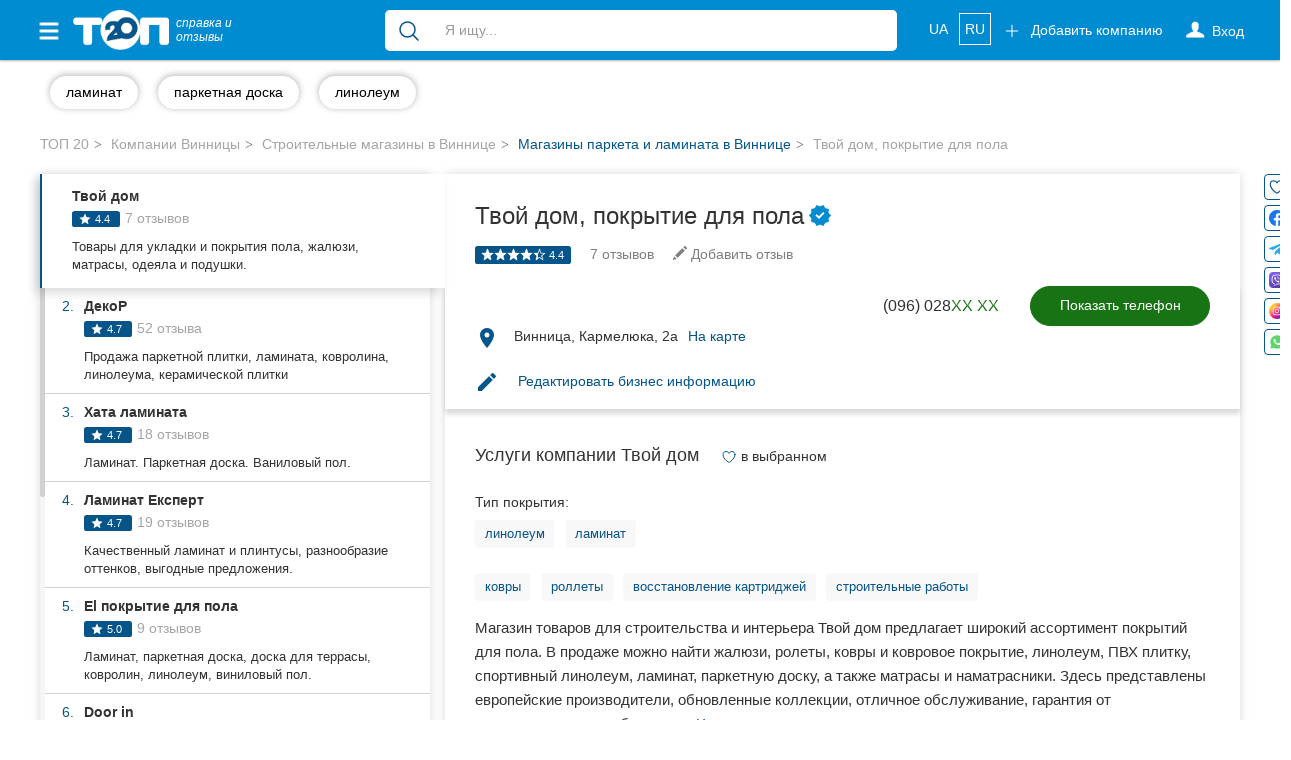

--- FILE ---
content_type: text/html; charset=UTF-8
request_url: https://top20.ua/ru/vn/stroitelnyie-magazinyi/magazinyi-parketa-i-laminata/tvoy-dom-pokryitie-dlya-pola.html
body_size: 38544
content:

<!DOCTYPE html>
<html lang="ru-UA">
<head>
    
        
        <meta charset="utf-8">
        <meta http-equiv="X-UA-Compatible" content="IE=edge">
        <meta name="viewport" content="width=device-width, initial-scale=1">


        <meta name="google-site-verification" content="aOoQltQJhHo76cVjUu234sm9LEE238or128WUyxg5Vk"/>

                    <meta property="og:image" content="https://top20.ua/img/top-logo-og-2.jpeg"/>

            <meta property="og:title" content="Твой дом, покрытие для пола . Отзывы и оценки  винничан - ТОП 20"/>
            <meta property="og:description" content="Именно на ТОП 20 вы найдете оценки и реальные отзывы о компании Твой дом, покрытие для пола. Читайте актуальную информацию и оставляйте свои отзывы."/>
                    
        <title>Твой дом Винница - 7 реальных отзывов</title>

        
            <meta name="description" content="Твой дом, покрытие для пола в Виннице - полное описание услуг, отзывы, фото">
            <meta name="robots" content="index,follow">

            <link title="Каталог компаний Винницы"
                  type="application/rss+xml" rel="alternate"
                  href="//top20.ua/ru/vn/feed.rss"/>
                                <link rel="alternate" hreflang="uk"
          href="https://top20.ua/vn/stroitelnyie-magazinyi/magazinyi-parketa-i-laminata/tvoy-dom-pokryitie-dlya-pola.html"/>
    <link rel="alternate" hreflang="ru"
          href="https://top20.ua/ru/vn/stroitelnyie-magazinyi/magazinyi-parketa-i-laminata/tvoy-dom-pokryitie-dlya-pola.html"/>

<link rel="alternate" hreflang="x-default"
      href="https://top20.ua/vn/stroitelnyie-magazinyi/magazinyi-parketa-i-laminata/tvoy-dom-pokryitie-dlya-pola.html"/>                        <meta property="fb:pages" content="650202945038131" />
        
                        <script type="application/ld+json" id="company-microdata">
          {"@context":"http:\/\/schema.org","@type":"LocalBusiness","name":"\u0422\u0432\u043e\u044f \u043e\u0441\u0435\u043b\u044f","url":"http:\/\/tvoya-oselja.superdovidka.ua\/","priceRange":"UAH","telephone":"+38(096)0286926","address":{"@type":"PostalAddress","streetAddress":"\u0412\u0456\u043d\u043d\u0438\u0446\u044f, \u041a\u0430\u0440\u043c\u0435\u043b\u044e\u043a\u0430, 2\u0430","addressLocality":"\u0412\u0456\u043d\u043d\u0438\u0446\u044f","addressCountry":"UA","postalCode":21010},"geo":{"@type":"GeoCoordinates","latitude":"49.2346310","longitude":"28.4849498"},"googleMapsCID":"10224578695580162210","openingHours":"\u043f\u043d - \u043f\u043d 10:00 - 17:00","aggregateRating":{"@type":"AggregateRating","ratingCount":7,"ratingValue":4.4,"worstRating":1,"bestRating":5},"knowsLanguage":["Ukrainian","Russian","English"],"description":"\u041c\u0430\u0433\u0430\u0437\u0438\u043d \u0442\u043e\u0432\u0430\u0440\u0456\u0432 \u0434\u043b\u044f \u0431\u0443\u0434\u0456\u0432\u043d\u0438\u0446\u0442\u0432\u0430 \u0442\u0430 \u0456\u043d\u0442\u0435\u0440'\u0454\u0440\u0443 \u0422\u0432\u043e\u044f \u043e\u0441\u0435\u043b\u044f \u043f\u0440\u043e\u043f\u043e\u043d\u0443\u0454 \u0448\u0438\u0440\u043e\u043a\u0438\u0439 \u0430\u0441\u043e\u0440\u0442\u0438\u043c\u0435\u043d\u0442 \u043f\u043e\u043a\u0440\u0438\u0442\u0442\u0456\u0432 \u0434\u043b\u044f \u043f\u0456\u0434\u043b\u043e\u0433\u0438. \u0423 \u043f\u0440\u043e\u0434\u0430\u0436\u0443 \u043c\u043e\u0436\u043d\u0430 \u0437\u043d\u0430\u0439\u0442\u0438 \u0436\u0430\u043b\u044e\u0437\u0456, \u0440\u043e\u043b\u0435\u0442\u0438, \u043a\u0438\u043b\u0438\u043c\u0438 \u0442\u0430 \u043a\u0438\u043b\u0438\u043c\u043e\u0432\u0435 \u043f\u043e\u043a\u0440\u0438\u0442\u0442\u044f, \u043b\u0456\u043d\u043e\u043b\u0435\u0443\u043c, \u041f\u0412\u0425 \u043f\u043b\u0438\u0442\u043a\u0443, \u0441\u043f\u043e\u0440\u0442\u0438\u0432\u043d\u0438\u0439 \u043b\u0456\u043d\u043e\u043b\u0435\u0443\u043c, \u043b\u0430\u043c\u0456\u043d\u0430\u0442, \u043f\u0430\u0440\u043a\u0435\u0442\u043d\u0443 \u0434\u043e\u0448\u043a\u0443, \u0430 \u0442\u0430\u043a\u043e\u0436 \u043c\u0430\u0442\u0440\u0430\u0446\u0438 \u0442\u0430 \u043d\u0430\u043c\u0430\u0442\u0440\u0430\u0446\u043d\u0438\u043a\u0438. \u0422\u0443\u0442 \u043f\u0440\u0435\u0434\u0441\u0442\u0430\u0432\u043b\u0435\u043d\u0456 \u0454\u0432\u0440\u043e\u043f\u0435\u0439\u0441\u044c\u043a\u0456 \u0432\u0438\u0440\u043e\u0431\u043d\u0438\u043a\u0438, \u043e\u043d\u043e\u0432\u043b\u0435\u043d\u0456 \u043a\u043e\u043b\u0435\u043a\u0446\u0456\u0457, \u0432\u0456\u0434\u043c\u0456\u043d\u043d\u0435 \u043e\u0431\u0441\u043b\u0443\u0433\u043e\u0432\u0443\u0432\u0430\u043d\u043d\u044f, \u0433\u0430\u0440\u0430\u043d\u0442\u0456\u044f \u0432\u0456\u0434 \u0432\u0438\u0440\u043e\u0431\u043d\u0438\u043a\u0430 \u0442\u0430 \u0437\u0440\u0443\u0447\u043d\u0430 \u0434\u043e\u0441\u0442\u0430\u0432\u043a\u0430 \u0442\u043e\u0432\u0430\u0440\u0443.","review":[{"@type":"Review","author":{"@type":"Person","name":"\u0418\u0420\u0418\u041d\u0410 \u0441\u0442\u043e\u0440\u0438"},"reviewRating":{"@type":"Rating","ratingValue":"1.0","bestRating":5,"worstRating":1},"reviewBody":"\u041d\u0435\u043a\u043e\u043c\u043f\u0435\u0442\u0435\u043d\u0442\u043d\u0456 \u043f\u0440\u043e\u0434\u0430\u0432\u0446\u0456, \u043d\u0435 \u0440\u0430\u0434\u0436\u0443","datePublished":"2025-03-14"},{"@type":"Review","author":{"@type":"Person","name":"\u0412\u043e\u043b\u043e\u0434\u0438\u043c\u0438\u0440 \u041f\u0435\u0442\u0440\u043e\u0432\u0438\u0447"},"reviewRating":{"@type":"Rating","ratingValue":"5.0","bestRating":5,"worstRating":1},"reviewBody":"\u0412\u0435\u043b\u0438\u043a\u0438\u0439 \u0432\u0438\u0431\u0456\u0440 \u0442\u043e\u0432\u0430\u0440\u0443. \u0411\u0456\u043b\u044c\u0448\u0438\u0439 \u043d\u0456\u0436 \u0434\u0435 \u0443 \u0412\u0456\u043d\u043d\u0438\u0446\u0456. \u0425\u043e\u0440\u043e\u0448\u0438\u0439 \u0441\u0435\u0440\u0432\u0456\u0441 \u0442\u0430 \u043e\u0431\u0441\u043b\u0443\u0433\u043e\u0432\u0443\u0432\u0430\u043d\u043d\u044f. \u0420\u0435\u043a\u043e\u043c\u0435\u043d\u0434\u0443\u044e","datePublished":"2022-03-17"},{"@type":"Review","author":{"@type":"Person","name":"Superdovidka. UA \u0412\u0438\u043d\u043d\u0438\u0446\u0430"},"reviewRating":{"@type":"Rating","ratingValue":"5.0","bestRating":5,"worstRating":1},"reviewBody":"\u041a\u0443\u043f\u0443\u0432\u0430\u0432 \u043b\u0456\u043d\u043e\u043b\u0435\u0443\u043c. \u042f\u043a\u0456\u0441\u0442\u044c \u0441\u0443\u043f\u0435\u0440. \u0420\u0435\u043a\u043e\u043c\u0435\u043d\u0434\u0443\u044e.","datePublished":"2022-03-17"},{"@type":"Review","author":{"@type":"Person","name":"\u041c\u0430\u0440\u0438\u044f \u041c\u0430\u0446\u043a\u0430\u0439\u043b\u043e"},"reviewRating":{"@type":"Rating","ratingValue":"5.0","bestRating":5,"worstRating":1},"reviewBody":"\u0414\u0443\u0436\u0435 \u0432\u0435\u043b\u0438\u043a\u0438\u0439 \u0432\u0438\u0431\u0456\u0440 \u043b\u0430\u043c\u0456\u043d\u0430\u0442\u0443 \u0442\u0430 \u043b\u0435\u043d\u043e\u043b\u0435\u0443\u043c\u0443, \u043f\u0440\u0438\u0432\u0456\u0442\u043d\u0456 \u043f\u0440\u0430\u0446\u0456\u0432\u043d\u0438\u043a\u0438, \u044f\u043a\u0456 \u0432\u0430\u0441 \u043f\u0440\u043e\u043a\u043e\u043d\u0441\u0443\u043b\u044c\u0442\u0443\u044e\u0442\u044c \u0442\u0430 \u0434\u043e\u043f\u043e\u043c\u043e\u0436\u0443\u0442\u044c \u043f\u0456\u0434\u0456\u0431\u0440\u0430\u0442\u0438 \u0441\u0430\u043c\u0435 \u0442\u0435, \u0449\u043e \u0432\u0430\u043c \u043f\u043e\u0442\u0440\u0456\u0431\u043d\u043e. \u0429\u0438\u0440\u043e \u0440\u0430\u0434\u0436\u0443!","datePublished":"2021-10-08"},{"@type":"Review","author":{"@type":"Person","name":"\u041d\u0430\u0442\u0430\u043b\u0456\u044f \u041a\u043e\u043d\u043e\u043d\u0447\u0443\u043a"},"reviewRating":{"@type":"Rating","ratingValue":"5.0","bestRating":5,"worstRating":1},"reviewBody":"\u041d\u0430\u0439\u0431\u0456\u043b\u044c\u0448\u0438\u0439 \u0443 \u0412\u0456\u043d\u043d\u0438\u0446\u0456 \u0432\u0438\u0431\u0456\u0440 \u043a\u043e\u0432\u0440\u043e\u0432\u043e\u0433\u043e \u043f\u043e\u043a\u0440\u0438\u0442\u0442\u044f, \u043a\u043e\u0432\u0440\u043e\u043b\u0456\u043d\u0456\u0432 \u0442\u0430 \u0434\u043e\u0440\u0456\u0436\u043e\u043a. \u0426\u0456\u043d\u0438 \u0430\u0434\u0435\u043a\u0432\u0430\u0442\u043d\u0456.","datePublished":"2020-12-12"},{"@type":"Review","author":{"@type":"Person","name":"A\u043b\u0435\u043d\u0430 \u0421\u043b\u043e\u0431\u043e\u0434\u044f\u043d\u044e\u043a"},"reviewRating":{"@type":"Rating","ratingValue":"5.0","bestRating":5,"worstRating":1},"reviewBody":"\u041a\u0443\u043f\u0443\u0432\u0430\u043b\u0438 \u043a\u043e\u0432\u0440\u043e\u043b\u0456\u043d, \u0441\u043f\u043e\u0434\u043e\u0431\u0430\u043b\u0430\u0441\u044c \u044f\u043a\u0456\u0441\u0442\u044c \u043e\u0431\u0441\u043b\u0443\u0433\u043e\u0432\u0443\u0432\u0430\u043d\u043d\u044f \u0442\u0430 \u0442\u043e\u0432\u0430\u0440\u0443. \u0420\u0435\u043a\u043e\u043c\u0435\u043d\u0434\u0443\u044e","datePublished":"2020-10-28"},{"@type":"Review","author":{"@type":"Person","name":"Oleg Y."},"reviewRating":{"@type":"Rating","ratingValue":"5.0","bestRating":5,"worstRating":1},"reviewBody":"\u041d\u0430\u0439\u043a\u0440\u0430\u0449\u0430 \u044f\u043a\u0456\u0441\u0442\u044c, \u043d\u0430\u0439\u043a\u0440\u0430\u0449\u0438\u0439 \u0441\u0435\u0440\u0432\u0456\u0441.","datePublished":"2020-06-28"}]}
    </script>
    
        <link rel="apple-touch-icon" sizes="180x180" href="/apple-touch-icon.png?8a886f002">
<link rel="icon" type="image/png" sizes="32x32" href="/favicon-32x32.png?8a886f002">
<link rel="icon" type="image/png" sizes="16x16" href="/favicon-16x16.png?8a886f002">        <meta name="theme-color" content="#018bd0">
<meta name="msapplication-navbutton-color" content="#018bd0">
<meta name="apple-mobile-web-app-capable" content="yes">
<meta name="apple-mobile-web-app-status-bar-style" content="black-translucent">
<meta name="mobile-web-app-capable" content="yes">
                <base href="https://top20.ua/"/>

                
                    <link rel="preload" href="/20.ua_new_page/web/dist/new_page_2.css?8a886f002" as="style">
        <link rel="stylesheet" href="/20.ua_new_page/web/dist/new_page_2.css?8a886f002">
    

        <link rel="preconnect" href="https://www.googletagmanager.com">


        <style>
            [v-cloak] {
                display: none !important;
            }
            .stretched-link:after {
                position: absolute;
                top: 0;
                right: 0;
                bottom: 0;
                left: 0;
                z-index: 1;
                pointer-events: auto;
                content: "";
                background-color: rgba(0, 0, 0, 0);
            }
        </style>

        <link rel="preload" href="https://ajax.googleapis.com/ajax/libs/jquery/1.11.3/jquery.min.js" as="script">
        <script src="https://ajax.googleapis.com/ajax/libs/jquery/1.11.3/jquery.min.js"></script>


                                    <link rel="canonical" href="https://top20.ua/ru/vn/stroitelnyie-magazinyi/magazinyi-parketa-i-laminata/tvoy-dom-pokryitie-dlya-pola.html"/>
                    
        
                    <meta name="yandex-verification" content="22ad3f44211ff73d" />        
                            
                            
        <script>
    var banners = window.banners = window.banners || {};
    banners.cmd = banners.cmd || [];
</script>
                    
        
            <script id="header-binding"> !(function () {
            window.googletag = window.googletag || {};
            window.vmpbjs = window.vmpbjs || {};
            window.vpb = window.vpb || {};
            vpb.fastLoad = true;
            googletag.cmd = googletag.cmd || [];
            vmpbjs.cmd = vmpbjs.cmd || [];
            var cmds = [];
            try {
                cmds = googletag.cmd.slice(0);
                googletag.cmd.length = 0;
            } catch (e) {
            }
            var ready = false;

            function exec(cb) {
                return cb.call(googletag);
            }

            var overriden = false;
            googletag.cmd.push(function () {
                overriden = true;
                googletag.cmd.unshift = function (cb) {
                    if (ready) {
                        return exec(cb);
                    }
                    cmds.unshift(cb);
                    if (cb._startgpt) {
                        ready = true;
                        for (var k = 0; k < cmds.length; k++) {
                            exec(cmds[k]);
                        }
                    }
                };
                googletag.cmd.push = function (cb) {
                    if (ready) {
                        return exec(cb);
                    }
                    cmds.push(cb);
                };
            });
            if (!overriden) {
                googletag.cmd.push = function (cb) {
                    cmds.push(cb);
                };
                googletag.cmd.unshift = function (cb) {
                    cmds.unshift(cb);
                    if (cb._startgpt) {
                        ready = true;
                        if (googletag.apiReady) {
                            cmds.forEach(function (cb) {
                                googletag.cmd.push(cb);
                            });
                        } else {
                            googletag.cmd = cmds;
                        }
                    }
                };
            }
            var dayMs = 36e5, cb = parseInt(Date.now() / dayMs),
                vpbSrc = '//player.adtcdn.com/prebidlink/' + cb + '/wrapper_hb_306660_12055.js',
                pbSrc = vpbSrc.replace('wrapper_hb', 'hb'), gptSrc = '//securepubads.g.doubleclick.net/tag/js/gpt.js',
                c = document.head || document.body || document.documentElement;

            function loadScript(src, cb) {
                var s = document.createElement('script');
                s.src = src;
                s.defer = false;
                c.appendChild(s);
                s.onload = cb;
                s.onerror = function () {
                    var fn = function () {
                    };
                    fn._startgpt = true;
                    googletag.cmd.unshift(fn);
                };
                return s;
            }

            loadScript(pbSrc);
            loadScript(gptSrc);
            loadScript(vpbSrc);
        })() </script>

        <script id="referred-city-cookie">
    document.cookie = 'referred_city=4;path=/';
</script>
    
            
<template id="ad-manager-head-code">
    <!-- Start GPT Tag -->
<script async src='https://securepubads.g.doubleclick.net/tag/js/gpt.js'></script>
<script>
  window.googletag = window.googletag || {cmd: []};
  googletag.cmd.push(function() {
    googletag.defineSlot('/45035109/20ua(300x250_1)', [[300,250]], 'div-gpt-ad-3336512-1')
             .addService(googletag.pubads());
    googletag.defineSlot('/45035109/20ua(300x250_2)', [[300,250]], 'div-gpt-ad-3336512-2')
             .addService(googletag.pubads());
    googletag.defineSlot('/45035109/20ua(300x250_mob)', [[300,250]], 'div-gpt-ad-3336512-3')
             .addService(googletag.pubads());

    googletag.pubads().enableSingleRequest();
    googletag.pubads().setTargeting('city', ['vinnytsia'])
             .setTargeting('category', ['constructionstores']);
    googletag.enableServices();
  });
</script>
<!-- End GPT Tag -->
</template>

<script>
    $(function () {
        var $el = $('#ad-manager-head-code');
        let mobileDevice = window.matchMedia('(max-width: 767px)').matches;
        let html = $el.html()
            .replace(/googletag\.defineSlot\('(.+?)'.*?;/gms, function (code, slotId) {
                let mobileSlot = slotId.match(/_mob/i);
                if (mobileDevice && mobileSlot) {
                    return code;
                }
                if (!mobileDevice && !mobileSlot) {
                    return code;
                }
                return '';
            });
        $el.replaceWith(html);
    });
</script>    
    <script>
        window.mapboxAccessToken = "pk.eyJ1IjoicmlhbWVkaWEiLCJhIjoiY2p5NzBjNHU3MGxycDNsbGU4Zm5yMzMyMSJ9.LCdPalNRJoTmZZ0qF1Vn6A";
    </script>

                            <!-- Google Tag Manager -->
    <script id="google-tag-manager-1">
        (function (w, d, s, l, i) {
            w[l] = w[l] || [];
            w[l].push({
                'gtm.start': new Date().getTime(), event: 'gtm.js'
            });
                        dataLayer.push({"pageLabel":"#37426 \u0422\u0432\u043e\u0439 \u0434\u043e\u043c, \u043f\u043e\u043a\u0440\u044b\u0442\u0438\u0435 \u0434\u043b\u044f \u043f\u043e\u043b\u0430"});
                    var f = d.getElementsByTagName(s)[0],
                j = d.createElement(s), dl = l != 'dataLayer' ? '&l=' + l : '';
            j.async = true;
            j.src =
                '//www.googletagmanager.com/gtm.js?id=' + i + dl;
            f.parentNode.insertBefore(j, f);
        })(window, document, 'script', 'dataLayer', 'GTM-NCRX9M');

                function gtag(){dataLayer.push(arguments);}
        gtag('js', new Date());

        dataLayer.push({'city': 'Вінниця'});
    </script>
    <!-- End Google Tag Manager -->

</head>

<body class="h_s     page page_v2
 " >


    <!-- Google Tag Manager (noscript) -->
    <noscript id="google-tag-manager-noscript">
        <iframe src="//www.googletagmanager.com/ns.html?id=GTM-NCRX9M" height="0" width="0"
                style="display:none;visibility:hidden">
        </iframe>
    </noscript>
    <!-- End Google Tag Manager (noscript) -->


            <div class="hidden alert alert-primary alert-dismissible showBrand text-center px-5 mb-0" role="alert" style="display: none; margin-bottom: 0;">
    <button type="button" class="close" style="top: -6px;" data-dismiss="alert" aria-label="Close">
        <span aria-hidden="true">&times;</span>
    </button>
    Голосовать в
</div>

<script>
    const alert = document.querySelector('.showBrand');
    const dismissAlertButton = document.querySelector('.showBrand .close');

    if (localStorage.getItem('hideAlert')) {
        alert.style.display = "none";
    } else {
        alert.style.display = "block";
    }

    if (dismissAlertButton) {
        dismissAlertButton.addEventListener('click', event => {
            event.preventDefault();
            localStorage.setItem("hideAlert", true);
        })
    }
</script>
    
    

<div id="wrapper" class="vn">
    <div class="overlay"></div>

    <!-- Page Content -->
    <div id="page-content-wrapper">

                    
<nav class="navbar navbar-top navbar-inverse navbar-static-top new-header new-header_2">
    <div class="container">
        <div class="navbar-header">
            <div data-toggle="offcanvas" class="hamburger is-closed" type="button">
                <span class="hamb-top"></span>
                <span class="hamb-middle"></span>
                <span class="hamb-bottom"></span>
            </div>
            <div class="navbar-toggle collapsed" data-toggle="collapse" data-target="#navbar"
                    aria-expanded="false" aria-controls="navbar">
                <span class="sr-only">Toggle navigation</span>
                <span class="icon-bar first"></span>
                <span class="icon-bar second"></span>
                <span class="icon-bar last"></span>
            </div>
                            <span class="navbar-brand pseudo-link" data-href="/ru/vn">
                    <img alt="ТОП20" class="img-responsive"
                         loading="lazy" height="26" width="62"
                         src="/img/Top_20_logo_white_f.png?8a886f002">
                    <i>справка и <br class="hidden-xs"> отзывы</i>
                </span>
                        <a class="btn btn-primary open_search open_close visible-xs-inline-block" data-target="#modalSearch" data-toggle="modal">
                <span class="icon-search"></span>
            </a>

            <ul class="nav navbar-nav navbar-right mobile-only navbar-lang">
                                                            <li class="locale">
                                                            <a href="https://top20.ua/vn/stroitelnyie-magazinyi/magazinyi-parketa-i-laminata/tvoy-dom-pokryitie-dlya-pola.html">
                                    UA
                                </a>
                                                    </li>
                                                                                <li class="locale">
                                                            <span class="pseudo-link active"
                                      data-href="https://top20.ua/ru/vn/stroitelnyie-magazinyi/magazinyi-parketa-i-laminata/tvoy-dom-pokryitie-dlya-pola.html">
                                                RU
                                            </span>
                                                    </li>
                                                </ul>

        </div>
        <div id="navbar" class="navbar-collapse navbar-right collapse">

            <ul class="nav navbar-nav navbar-right navbar-like">
                <li class="visible-xs">
                    <span class="pseudo-link" data-href="/ru/add_company" rel="nofollow">
                        Добавить компанию

                        <svg xmlns="http://www.w3.org/2000/svg" fill="none" viewBox="0 0 24 24" stroke-width="1.5" stroke="currentColor" height="18" class="fa">
                            <path stroke-linecap="round" stroke-linejoin="round" d="M12 4.5v15m7.5-7.5h-15"></path>
                        </svg>
                    </span>
                </li>
                                    <li class="login-done">
                        <a class="dropdown-toggle user_s js-login" rel="nofollow">
                            <span class="icon-user hidden-xs"></span>
                            <svg xmlns="http://www.w3.org/2000/svg" fill="none" viewBox="0 0 24 24" stroke-width="1.5" stroke="currentColor" height="18" class="visible-xs fa">
                                <path stroke-linecap="round" stroke-linejoin="round" d="M15.75 6a3.75 3.75 0 1 1-7.5 0 3.75 3.75 0 0 1 7.5 0ZM4.501 20.118a7.5 7.5 0 0 1 14.998 0A17.933 17.933 0 0 1 12 21.75c-2.676 0-5.216-.584-7.499-1.632Z" />
                            </svg>
                            <span class="icon-user-text"> Вход</span>
                        </a>
                    </li>
                                <li class="visible-xs ">
                    <a href="https://top20.ua/ru/company-favorite/my" class="pseudo-link" rel="nofollow">
                        Избранные компании
                        <svg xmlns="http://www.w3.org/2000/svg" fill="currentColor" viewBox="0 0 24 24" stroke-width="1.5" stroke="currentColor" height="18" class="fa">
                            <path stroke-linecap="round" stroke-linejoin="round" d="M21 8.25c0-2.485-2.099-4.5-4.688-4.5-1.935 0-3.597 1.126-4.312 2.733-.715-1.607-2.377-2.733-4.313-2.733C5.1 3.75 3 5.765 3 8.25c0 7.22 9 12 9 12s9-4.78 9-12Z"></path>
                        </svg>
                    </a>
                </li>
            </ul>

                            <ul class="nav navbar-nav new_list visible-xs">
                    <li>
                        <div class="h6">
                            Популярные рубрики:
                        </div>
                    </li>
                                            <li>
                        <a class="pseudo-link" href="https://top20.ua/ru/vn/zdorove/stomatologii.html">
                            Стоматологии
                        </a>
                        </li>
                                            <li>
                        <a class="pseudo-link" href="https://top20.ua/ru/vn/dom-i-byit/domashnie-zhivotnyie.html">
                            Ветеринарные клиники
                        </a>
                        </li>
                                            <li>
                        <a class="pseudo-link" href="https://top20.ua/ru/vn/zdorove/kliniki-med-uslugi.html">
                            Частные клиники
                        </a>
                        </li>
                                            <li>
                        <a class="pseudo-link" href="https://top20.ua/ru/vn/obuchenie/avtoshkolyi.html">
                            Автошколы
                        </a>
                        </li>
                                            <li>
                        <a class="pseudo-link" href="https://top20.ua/ru/vn/restoranyi-kafe-baryi/restoranyi.html">
                            Рестораны
                        </a>
                        </li>
                                        <li>
                        <a href="/ru/vn?city=vn" class="pseudo-link see_all">
                            Все рубрики
                            <svg xmlns="http://www.w3.org/2000/svg" fill="none" viewBox="0 0 24 24" stroke-width="1.5" stroke="currentColor"
                                 height="16" style=" vertical-align: -4px;">
                                <path stroke-linecap="round" stroke-linejoin="round" d="m8.25 4.5 7.5 7.5-7.5 7.5"></path>
                            </svg>
                        </a>
                    </li>
                </ul>
            
                            <ul class="nav navbar-nav new_list visible-xs">
                    <li>
                        <div class="h6">
                            Все города:
                        </div>
                    </li>
                    <li>
                        <span class="pseudo-link active">
                            Винница
                        </span>
                    </li>
                                            <li>
                            <a href="https://top20.ua/ru/zh" class="pseudo-link">
                                Житомир
                            </a>
                        </li>
                                            <li>
                            <a href="https://top20.ua/ru/tr" class="pseudo-link">
                                Тернополь
                            </a>
                        </li>
                                            <li>
                            <a href="https://top20.ua/ru/khm" class="pseudo-link">
                                Хмельницкий
                            </a>
                        </li>
                                            <li>
                            <a href="https://top20.ua/ru/rv" class="pseudo-link">
                                Ровно
                            </a>
                        </li>
                                            <li>
                            <a href="https://top20.ua/ru/od" class="pseudo-link">
                                Одесса
                            </a>
                        </li>
                                            <li>
                            <a href="https://top20.ua/ru/kr" class="pseudo-link">
                                Кропивницкий
                            </a>
                        </li>
                                            <li>
                            <a href="https://top20.ua/ru/kyiv" class="pseudo-link">
                                Киев
                            </a>
                        </li>
                                            <li>
                            <a href="https://top20.ua/ru/kh" class="pseudo-link">
                                Харьков
                            </a>
                        </li>
                                            <li>
                            <a href="https://top20.ua/ru/zp" class="pseudo-link">
                                Запорожье
                            </a>
                        </li>
                                            <li>
                            <a href="https://top20.ua/ru/dp" class="pseudo-link">
                                Днепр
                            </a>
                        </li>
                                            <li>
                            <a href="https://top20.ua/ru/lviv" class="pseudo-link">
                                Львов
                            </a>
                        </li>
                                            <li>
                            <a href="https://top20.ua/ru/krog" class="pseudo-link">
                                Кривой Рог
                            </a>
                        </li>
                                            <li>
                            <a href="https://top20.ua/ru/mk" class="pseudo-link">
                                Николаев
                            </a>
                        </li>
                                            <li>
                            <a href="https://top20.ua/ru/ks" class="pseudo-link">
                                Херсон
                            </a>
                        </li>
                                            <li>
                            <a href="https://top20.ua/ru/pl" class="pseudo-link">
                                Полтава
                            </a>
                        </li>
                                            <li>
                            <a href="https://top20.ua/ru/cn" class="pseudo-link">
                                Чернигов
                            </a>
                        </li>
                                            <li>
                            <a href="https://top20.ua/ru/ck" class="pseudo-link">
                                Черкассы
                            </a>
                        </li>
                                            <li>
                            <a href="https://top20.ua/ru/cv" class="pseudo-link">
                                Черновцы
                            </a>
                        </li>
                                            <li>
                            <a href="https://top20.ua/ru/sumy" class="pseudo-link">
                                Сумы
                            </a>
                        </li>
                                            <li>
                            <a href="https://top20.ua/ru/if" class="pseudo-link">
                                Ивано-Франковск
                            </a>
                        </li>
                                            <li>
                            <a href="https://top20.ua/ru/lutsk" class="pseudo-link">
                                Луцк
                            </a>
                        </li>
                                            <li>
                            <a href="https://top20.ua/ru/uzh" class="pseudo-link">
                                Ужгород
                            </a>
                        </li>
                                            <li>
                            <a href="https://top20.ua/ru/karpaty" class="pseudo-link">
                                Карпаты
                            </a>
                        </li>
                                    </ul>
                        <ul class="nav navbar-nav navbar-right hidden-xs">
                <li class="navbar-btn">
                    <span class="btn btn-primary btn-add pseudo-link" data-href="/ru/add_company" rel="nofollow">
                        <svg xmlns="http://www.w3.org/2000/svg" fill="none" viewBox="0 0 24 24" stroke-width="1.5" stroke="currentColor" height="18" class="fa">
                            <path stroke-linecap="round" stroke-linejoin="round" d="M12 4.5v15m7.5-7.5h-15" />
                        </svg>
                        Добавить компанию
                    </span>
                </li>
            </ul>

            <ul class="nav navbar-nav navbar-right hidden-xs navbar-lang">
                                                            <li class="locale">
                                                            <a href="https://top20.ua/vn/stroitelnyie-magazinyi/magazinyi-parketa-i-laminata/tvoy-dom-pokryitie-dlya-pola.html">
                                    UA
                                </a>
                                                    </li>
                                                                                <li class="locale">
                                                            <span class="pseudo-link active">
                                    RU
                                </span>
                                                    </li>
                                                </ul>
        </div>
                    <div id="search-bar" data-city="4" data-target="#modalSearch" data-toggle="modal">
                <div class="navbar-form" role="search">
                    <div class="input-group fix_mobile">
                        <span class="input-group-btn">
                            <button class="btn btn-link" type="submit">
                                <svg xmlns="http://www.w3.org/2000/svg" fill="none" viewBox="0 0 24 24" stroke-width="1.5" stroke="currentColor" height="24">
                                    <path stroke-linecap="round" stroke-linejoin="round" d="m21 21-5.197-5.197m0 0A7.5 7.5 0 1 0 5.196 5.196a7.5 7.5 0 0 0 10.607 10.607Z" />
                                </svg>
                            </button>
                        </span>
                        <div class="search-group">
                            <div class="nav-scroller">
                                <div class="search-group-select">
                                    <span class="label label-primary" v-if="selectedCategory" v-cloak>
                                        {{ selectedCategory.name }}
                                        <span class="close"></span>
                                    </span>
                                                                        <input v-model="query_" placeholder="Я ищу..."
                                           class="form-control"
                                           autocomplete="off"
                                    >
                                </div>
                            </div>
                        </div>
                    </div>
                </div>
            </div>
            </div>
</nav>

<div class="modal modal_fix modalSearch fade" id="modalSearch" tabindex="-1" role="dialog"
     data-city="4">
    <div class="modal-dialog" role="document">
        <div class="modal-content">
            <div class="modal-body">
                <div>
                    <form class="navbar-form" role="search" ref="form" action="/ru/vn/search_old">
    <input type="hidden" name="category" :value="selectedCategory.id" v-if="selectedCategory">
    <div class="input-group">
        <span class="input-group-btn">
            <button class="btn btn-link" type="submit" :class="{'disabled': loading}">
                <span class="loader" v-if="loading" style="height: 24px; width: 24px"></span>
                 <svg v-else xmlns="http://www.w3.org/2000/svg" fill="none" viewBox="0 0 24 24" stroke-width="1.5" stroke="currentColor" height="24">
                     <path stroke-linecap="round" stroke-linejoin="round" d="m21 21-5.197-5.197m0 0A7.5 7.5 0 1 0 5.196 5.196a7.5 7.5 0 0 0 10.607 10.607Z" />
                 </svg>
            </button>
        </span>
        <div class="search-group">
            <div class="dropdown open">
                <ul class="dropdown-menu">
                    <!--select for radio-->
                    <li class="text-center" v-if="category">
                        <div class="btn-group">
                            <div class="btn btn-default custom-radio">
                                <input type="radio" name="search-category" id="search-category"
                                       checked value="1"
                                       @change="(selectedCategory = category) + suggest()"
                                >
                                <label for="search-category">
                                    
                                        {{ category.name }}
                                    
                                </label>
                            </div>
                            <div class="btn btn-default custom-radio">
                                <input type="radio" name="search-category" id="search-site"
                                       value="1"
                                       @change="(selectedCategory = null) +  suggest()"
                                >
                                <label for="search-site">Весь сайт</label>
                            </div>
                        </div>
                    </li>
                    <!--end select for radio-->

                    <!--select for not found-->
                    <li v-if="nothingFound" class="visible-xs">
                        <div class="not_found">
                            <div class="media">
                                <div class="media-left">
                                    <img src="/20.ua_new_page/web/img/warning.png?8a886f002"
                                         alt="warning">
                                </div>
                                <div class="media-body media-middle">
                                                                        По вашему запросу                                         <span class="text-primary">“{{ query }}”</span>
                                     ничего не найдено
                                </div>
                            </div>
                        </div>
                        <div class="text-head text-primary">
                            Попробуйте:
                        </div>
                        <ul class="list-unstyled">
                            <li>
                                Более общий поисковый запрос (например, &quot;рестораны&quot;, &quot;стоматологии&quot;)

                            </li>
                            <li>
                                Проверьте правописание
                            </li>
                            <li>
                                                                Не нашли комппанию? Добавьте новое место на                                     <a href="/ru/add_company">
                                        ТОП20
                                    </a>
                                
                            </li>
                        </ul>
                    </li>
                    <!--end select for not founded-->

                    <li v-if="popular.length && (!query || nothingFound)">
                        <div class="list-group">
                            <div class="title">
                                Популярные запросы
                            </div>

                            <a class="list-group-item" v-for="(option, index) in popular"
                               :key="index"
                               @mousedown.prevent.stop="select(option)">
                                <span :class="option.icon"></span>
                                {{ option.name }}
                            </a>
                        </div>
                    </li>

                    <li v-if="options.length">
                        <div class="list-group">
                            <a class="list-group-item" v-for="(option, index) in options"
                               :key="index"
                               @mousedown.prevent.stop="select(option)">
                                <span :class="option.icon" v-if="option.icon"></span>
                                <span v-html="option.name_highlighted"></span>
                                <span class="text-primary" v-if="option.companyCount">
                                    ({{ option.companyCount }} компанії)
                                </span>
                            </a>
                        </div>
                    </li>

                    <li v-if="query && !nothingFound">
                        <div class="list-group">
                            <a class="list-group-item see_more" @click.prevent="submit">
                                <i class="fa fa-lg fa-angle-right" aria-hidden="true"></i>
                                Еще результаты
                                <strong>“{{ query }}”</strong>
                            </a>
                        </div>
                    </li>
                </ul>
            </div>
            <div class="nav-scroller">
                <div class="search-group-select">
                    <span class="label label-primary" v-if="selectedCategory" v-cloak>
                        {{ selectedCategory.name }}
                        <span class="close" @click.prevent="selectedCategory = null"></span>
                    </span>

                                        <input type="hidden" name="value" v-model="query">

                                        <input v-model="query_"
                           placeholder="Я ищу..."
                           class="form-control"
                           autocomplete="off"
                           id="search-bar-input"
                           @input="suggest"
                    >
                </div>
            </div>
        </div>
    </div>
</form>                </div>
            </div>
        </div>
    </div>
</div>

<nav class="navbar navbar-fixed-top" id="sidebar-wrapper">
    <ul class="nav sidebar-nav">
        <li>
            <div type="button" class="hamburger pull-right is-open" data-toggle="offcanvas">
                <span class="hamb-top"></span>
                <span class="hamb-middle"></span>
                <span class="hamb-bottom"></span>
            </div>
        </li>

        <ul class="nav navbar-nav new_list">
            <li>
                <a href="https://top20.ua/ru/company-favorite/my" class="pseudo-link">
                    <svg xmlns="http://www.w3.org/2000/svg" fill="currentColor" viewBox="0 0 24 24" stroke-width="1.5" stroke="currentColor" height="16" class="media-middle" style="color: #05558a; margin-top: -0.5rem;"><path stroke-linecap="round" stroke-linejoin="round" d="M21 8.25c0-2.485-2.099-4.5-4.688-4.5-1.935 0-3.597 1.126-4.312 2.733-.715-1.607-2.377-2.733-4.313-2.733C5.1 3.75 3 5.765 3 8.25c0 7.22 9 12 9 12s9-4.78 9-12Z"></path></svg>
                    Избранные компании
                </a>
            </li>
        </ul>

                    <ul class="nav navbar-nav new_list">
                <li>
                    <div class="h6">
                        Популярные рубрики:
                    </div>
                </li>
                                    <li>
                        <span class="pseudo-link" data-href="https://top20.ua/ru/vn/zdorove/stomatologii.html">
                            Стоматологии
                        </span>
                    </li>
                                    <li>
                        <span class="pseudo-link" data-href="https://top20.ua/ru/vn/dom-i-byit/domashnie-zhivotnyie.html">
                            Ветеринарные клиники
                        </span>
                    </li>
                                    <li>
                        <span class="pseudo-link" data-href="https://top20.ua/ru/vn/zdorove/kliniki-med-uslugi.html">
                            Частные клиники
                        </span>
                    </li>
                                    <li>
                        <span class="pseudo-link" data-href="https://top20.ua/ru/vn/obuchenie/avtoshkolyi.html">
                            Автошколы
                        </span>
                    </li>
                                    <li>
                        <span class="pseudo-link" data-href="https://top20.ua/ru/vn/restoranyi-kafe-baryi/restoranyi.html">
                            Рестораны
                        </span>
                    </li>
                                <li>
                    <a href="/ru/vn?city=vn" class="pseudo-link see_all">
                        Все рубрики
                        <svg xmlns="http://www.w3.org/2000/svg" fill="none" viewBox="0 0 24 24" stroke-width="1.5" stroke="currentColor"
                             height="16" style=" vertical-align: -4px;">
                            <path stroke-linecap="round" stroke-linejoin="round" d="m8.25 4.5 7.5 7.5-7.5 7.5"></path>
                        </svg>
                    </a>
                </li>
            </ul>
                <ul class="nav navbar-nav new_list">
            <li>
                <div class="h6">
                    Все города:
                </div>
            </li>

            <li>
                <span class="pseudo-link active" data-test-current-city>
                    Винница
                </span>
            </li>

                            <li>
                    <a href="https://top20.ua/ru/zh" class="pseudo-link">
                        Житомир
                    </a>
                </li>
                            <li>
                    <a href="https://top20.ua/ru/tr" class="pseudo-link">
                        Тернополь
                    </a>
                </li>
                            <li>
                    <a href="https://top20.ua/ru/khm" class="pseudo-link">
                        Хмельницкий
                    </a>
                </li>
                            <li>
                    <a href="https://top20.ua/ru/rv" class="pseudo-link">
                        Ровно
                    </a>
                </li>
                            <li>
                    <a href="https://top20.ua/ru/od" class="pseudo-link">
                        Одесса
                    </a>
                </li>
                            <li>
                    <a href="https://top20.ua/ru/kr" class="pseudo-link">
                        Кропивницкий
                    </a>
                </li>
                            <li>
                    <a href="https://top20.ua/ru/kyiv" class="pseudo-link">
                        Киев
                    </a>
                </li>
                            <li>
                    <a href="https://top20.ua/ru/kh" class="pseudo-link">
                        Харьков
                    </a>
                </li>
                            <li>
                    <a href="https://top20.ua/ru/zp" class="pseudo-link">
                        Запорожье
                    </a>
                </li>
                            <li>
                    <a href="https://top20.ua/ru/dp" class="pseudo-link">
                        Днепр
                    </a>
                </li>
                            <li>
                    <a href="https://top20.ua/ru/lviv" class="pseudo-link">
                        Львов
                    </a>
                </li>
                            <li>
                    <a href="https://top20.ua/ru/krog" class="pseudo-link">
                        Кривой Рог
                    </a>
                </li>
                            <li>
                    <a href="https://top20.ua/ru/mk" class="pseudo-link">
                        Николаев
                    </a>
                </li>
                            <li>
                    <a href="https://top20.ua/ru/ks" class="pseudo-link">
                        Херсон
                    </a>
                </li>
                            <li>
                    <a href="https://top20.ua/ru/pl" class="pseudo-link">
                        Полтава
                    </a>
                </li>
                            <li>
                    <a href="https://top20.ua/ru/cn" class="pseudo-link">
                        Чернигов
                    </a>
                </li>
                            <li>
                    <a href="https://top20.ua/ru/ck" class="pseudo-link">
                        Черкассы
                    </a>
                </li>
                            <li>
                    <a href="https://top20.ua/ru/cv" class="pseudo-link">
                        Черновцы
                    </a>
                </li>
                            <li>
                    <a href="https://top20.ua/ru/sumy" class="pseudo-link">
                        Сумы
                    </a>
                </li>
                            <li>
                    <a href="https://top20.ua/ru/if" class="pseudo-link">
                        Ивано-Франковск
                    </a>
                </li>
                            <li>
                    <a href="https://top20.ua/ru/lutsk" class="pseudo-link">
                        Луцк
                    </a>
                </li>
                            <li>
                    <a href="https://top20.ua/ru/uzh" class="pseudo-link">
                        Ужгород
                    </a>
                </li>
                            <li>
                    <a href="https://top20.ua/ru/karpaty" class="pseudo-link">
                        Карпаты
                    </a>
                </li>
            
        </ul>
    </ul>
</nav>

        
                
            <script>
        window.subcategoriesMenu = {"activeCategory":2609};
    </script>
    <div class="nav-scroller nav-categogry js-wrap-vue">
    <div class="container">
        <div is="subcategories-menu" class="container" inline-template>
            <nav class="nav d-flex">
                                                            <a :class="{active: isActive(9219) }" class="btn btn-link"
                           href="/ru/vn/tag/laminat.html"
                        >
                            <span>ламинат</span>
                        </a>
                                                                                <a :class="{active: isActive(8434) }" class="btn btn-link"
                           href="/ru/vn/tag/parketnaya-doska.html"
                        >
                            <span>паркетная доска</span>
                        </a>
                                                                                <a :class="{active: isActive(9220) }" class="btn btn-link"
                           href="/ru/vn/tag/linoleum.html"
                        >
                            <span>линолеум</span>
                        </a>
                                                </nav>
        </div>

            </div>
</div>


                    <div class="main-content">

                <div class="article-feed">
                    <article class="post">
                                                    <div class="container-fluid">
                                <div class="row">
                                    <div class="container">
                                        <div class="nav-scroller">
    <ol class="breadcrumb breadcrumb-new">
                    
                            <li id="crumb-home" >
                    <a class="pseudo-link" href="/ru/">
                        ТОП 20
                    </a>
                </li>
                                
                            <li id="crumb-city" >
                    <a class="pseudo-link" href="/ru/vn">
                        Компании Винницы
                    </a>
                </li>
                                
                            <li id="crumb-catalogcategory" >
                    <a class="pseudo-link" href="https://top20.ua/ru/vn/stroitelnyie-magazinyi/">
                        Строительные магазины в Виннице
                    </a>
                </li>
                                
                            <li id="crumb-catalogsubcategory" >
                    <a href="https://top20.ua/ru/vn/stroitelnyie-magazinyi/magazinyi-parketa-i-laminata/">
                                                    Магазины паркета и ламината в Виннице
                                            </a>
                </li>
                                
                            <li id="crumb-company" class="active">
                    Твой дом, покрытие для пола
                </li>
                        </ol>
    <script type="application/ld+json">
    {"@context":"http:\/\/schema.org","@type":"BreadcrumbList","itemListElement":[{"@type":"ListItem","position":1,"item":{"@id":"\/ru\/","url":"\/ru\/","name":"\u0422\u041e\u041f 20"}},{"@type":"ListItem","position":2,"item":{"@id":"\/ru\/vn","url":"\/ru\/vn","name":"\u041a\u043e\u043c\u043f\u0430\u043d\u0438\u0438 \u0412\u0438\u043d\u043d\u0438\u0446\u044b"}},{"@type":"ListItem","position":3,"item":{"@id":"https:\/\/top20.ua\/ru\/vn\/stroitelnyie-magazinyi\/","url":"https:\/\/top20.ua\/ru\/vn\/stroitelnyie-magazinyi\/","name":"\u0421\u0442\u0440\u043e\u0438\u0442\u0435\u043b\u044c\u043d\u044b\u0435 \u043c\u0430\u0433\u0430\u0437\u0438\u043d\u044b \u0432 \u0412\u0438\u043d\u043d\u0438\u0446\u0435"}},{"@type":"ListItem","position":4,"item":{"@id":"https:\/\/top20.ua\/ru\/vn\/stroitelnyie-magazinyi\/magazinyi-parketa-i-laminata\/","url":"https:\/\/top20.ua\/ru\/vn\/stroitelnyie-magazinyi\/magazinyi-parketa-i-laminata\/","name":"\u041c\u0430\u0433\u0430\u0437\u0438\u043d\u044b \u043f\u0430\u0440\u043a\u0435\u0442\u0430 \u0438 \u043b\u0430\u043c\u0438\u043d\u0430\u0442\u0430 \u0432 \u0412\u0438\u043d\u043d\u0438\u0446\u0435"}},{"@type":"ListItem","position":5,"item":{"@id":"https:\/\/top20.ua\/ru\/vn\/stroitelnyie-magazinyi\/magazinyi-parketa-i-laminata\/tvoy-dom-pokryitie-dlya-pola.html","url":"https:\/\/top20.ua\/ru\/vn\/stroitelnyie-magazinyi\/magazinyi-parketa-i-laminata\/tvoy-dom-pokryitie-dlya-pola.html","name":"\u0422\u0432\u043e\u0439 \u0434\u043e\u043c, \u043f\u043e\u043a\u0440\u044b\u0442\u0438\u0435 \u0434\u043b\u044f \u043f\u043e\u043b\u0430"}}]}
</script>
</div>
                                    </div>

                                </div>
                            </div>
                        
                        
        
            
                <div id="company-show" data-id="37426" data-photo-modal-url="/ru/company-widget/modal-gallery/37426/all">
        <div class="container company_page_main">
            <div class="row d-md-flex">
                                    <div class="col-md-4 company_page-sidebar pr-md-0">

    <noindex class="list-group list-company">
                        <div class="list-group-item item-main">
            <div class="media Сompany_rotator_mobile"      data-label="#37426 Твой дом, покрытие для пола">
    <div class="media-left">
        <span class="text-primary">
                    </span>
    </div>
    <div class="media-body">
        <div class="item-title">
            Твой дом
        </div>

        <div class="item-status">
            <div class="label label-primary">
                <svg xmlns="http://www.w3.org/2000/svg" fill="currentColor" viewBox="0 0 24 24" stroke-width="1.5" height="14" style="vertical-align: sub;">
                    <path stroke-linecap="round" stroke-linejoin="round" d="M11.48 3.499a.562.562 0 0 1 1.04 0l2.125 5.111a.563.563 0 0 0 .475.345l5.518.442c.499.04.701.663.321.988l-4.204 3.602a.563.563 0 0 0-.182.557l1.285 5.385a.562.562 0 0 1-.84.61l-4.725-2.885a.562.562 0 0 0-.586 0L6.982 20.54a.562.562 0 0 1-.84-.61l1.285-5.386a.562.562 0 0 0-.182-.557l-4.204-3.602a.562.562 0 0 1 .321-.988l5.518-.442a.563.563 0 0 0 .475-.345L11.48 3.5Z" />
                </svg>
                <span>4.4</span>
            </div>
            <span class="rating-result pseudo-link">7 отзывов</span>
        </div>


        
        
        <div class="item-text">
            Товары для укладки и покрытия пола, жалюзи, матрасы, одеяла и подушки.
        </div>
    </div>
</div>
                    </div>

        <div class="sidebar-sticky">
                                        <div class="list-group-item">
                    <div class="media Сompany_rotator_mobile"  data-href="https://top20.ua/ru/vn/stroitelstvo-i-remont/stroitelnyie-magazinyi/dekor.html"      data-label="#32747 ДекоР, строительный магазин">
    <div class="media-left">
        <span class="text-primary">
            2.        </span>
    </div>
    <div class="media-body">
        <div class="item-title">
            ДекоР
        </div>

        <div class="item-status">
            <div class="label label-primary">
                <svg xmlns="http://www.w3.org/2000/svg" fill="currentColor" viewBox="0 0 24 24" stroke-width="1.5" height="14" style="vertical-align: sub;">
                    <path stroke-linecap="round" stroke-linejoin="round" d="M11.48 3.499a.562.562 0 0 1 1.04 0l2.125 5.111a.563.563 0 0 0 .475.345l5.518.442c.499.04.701.663.321.988l-4.204 3.602a.563.563 0 0 0-.182.557l1.285 5.385a.562.562 0 0 1-.84.61l-4.725-2.885a.562.562 0 0 0-.586 0L6.982 20.54a.562.562 0 0 1-.84-.61l1.285-5.386a.562.562 0 0 0-.182-.557l-4.204-3.602a.562.562 0 0 1 .321-.988l5.518-.442a.563.563 0 0 0 .475-.345L11.48 3.5Z" />
                </svg>
                <span>4.7</span>
            </div>
            <span class="rating-result pseudo-link">52 отзыва</span>
        </div>


        
        
        <div class="item-text">
            Продажа паркетной плитки, ламината, ковролина, линолеума, керамической плитки
        </div>
    </div>
</div>
                                    </div>
                            <div class="list-group-item">
                    <div class="media Сompany_rotator_mobile"  data-href="https://top20.ua/ru/vn/stroitelstvo-i-remont/stroitelnyie-magazinyi/hata-laminata.html"      data-label="#36708 Дом ламината, магазин паркета и ламината">
    <div class="media-left">
        <span class="text-primary">
            3.        </span>
    </div>
    <div class="media-body">
        <div class="item-title">
            Хата ламината
        </div>

        <div class="item-status">
            <div class="label label-primary">
                <svg xmlns="http://www.w3.org/2000/svg" fill="currentColor" viewBox="0 0 24 24" stroke-width="1.5" height="14" style="vertical-align: sub;">
                    <path stroke-linecap="round" stroke-linejoin="round" d="M11.48 3.499a.562.562 0 0 1 1.04 0l2.125 5.111a.563.563 0 0 0 .475.345l5.518.442c.499.04.701.663.321.988l-4.204 3.602a.563.563 0 0 0-.182.557l1.285 5.385a.562.562 0 0 1-.84.61l-4.725-2.885a.562.562 0 0 0-.586 0L6.982 20.54a.562.562 0 0 1-.84-.61l1.285-5.386a.562.562 0 0 0-.182-.557l-4.204-3.602a.562.562 0 0 1 .321-.988l5.518-.442a.563.563 0 0 0 .475-.345L11.48 3.5Z" />
                </svg>
                <span>4.7</span>
            </div>
            <span class="rating-result pseudo-link">18 отзывов</span>
        </div>


        
        
        <div class="item-text">
            Ламинат. Паркетная доска. Ваниловый пол.
        </div>
    </div>
</div>
                                    </div>
                            <div class="list-group-item">
                    <div class="media Сompany_rotator_mobile"  data-href="https://top20.ua/ru/vn/stroitelnyie-magazinyi/magazinyi-parketa-i-laminata/laminat-ekspert.html"      data-label="#37577 Ламинат Эксперт, магазин покрытий">
    <div class="media-left">
        <span class="text-primary">
            4.        </span>
    </div>
    <div class="media-body">
        <div class="item-title">
            Ламинат Експерт
        </div>

        <div class="item-status">
            <div class="label label-primary">
                <svg xmlns="http://www.w3.org/2000/svg" fill="currentColor" viewBox="0 0 24 24" stroke-width="1.5" height="14" style="vertical-align: sub;">
                    <path stroke-linecap="round" stroke-linejoin="round" d="M11.48 3.499a.562.562 0 0 1 1.04 0l2.125 5.111a.563.563 0 0 0 .475.345l5.518.442c.499.04.701.663.321.988l-4.204 3.602a.563.563 0 0 0-.182.557l1.285 5.385a.562.562 0 0 1-.84.61l-4.725-2.885a.562.562 0 0 0-.586 0L6.982 20.54a.562.562 0 0 1-.84-.61l1.285-5.386a.562.562 0 0 0-.182-.557l-4.204-3.602a.562.562 0 0 1 .321-.988l5.518-.442a.563.563 0 0 0 .475-.345L11.48 3.5Z" />
                </svg>
                <span>4.7</span>
            </div>
            <span class="rating-result pseudo-link">19 отзывов</span>
        </div>


        
        
        <div class="item-text">
            Качественный ламинат и плинтусы, разнообразие оттенков, выгодные предложения.
        </div>
    </div>
</div>
                                    </div>
                            <div class="list-group-item">
                    <div class="media Сompany_rotator_mobile"  data-href="https://top20.ua/ru/vn/stroitelnyie-magazinyi/magazinyi-parketa-i-laminata/el-suelo-napolnyie-pokryitiya.html"      data-label="#448069 El покрытие для пола">
    <div class="media-left">
        <span class="text-primary">
            5.        </span>
    </div>
    <div class="media-body">
        <div class="item-title">
            El покрытие для пола
        </div>

        <div class="item-status">
            <div class="label label-primary">
                <svg xmlns="http://www.w3.org/2000/svg" fill="currentColor" viewBox="0 0 24 24" stroke-width="1.5" height="14" style="vertical-align: sub;">
                    <path stroke-linecap="round" stroke-linejoin="round" d="M11.48 3.499a.562.562 0 0 1 1.04 0l2.125 5.111a.563.563 0 0 0 .475.345l5.518.442c.499.04.701.663.321.988l-4.204 3.602a.563.563 0 0 0-.182.557l1.285 5.385a.562.562 0 0 1-.84.61l-4.725-2.885a.562.562 0 0 0-.586 0L6.982 20.54a.562.562 0 0 1-.84-.61l1.285-5.386a.562.562 0 0 0-.182-.557l-4.204-3.602a.562.562 0 0 1 .321-.988l5.518-.442a.563.563 0 0 0 .475-.345L11.48 3.5Z" />
                </svg>
                <span>5.0</span>
            </div>
            <span class="rating-result pseudo-link">9 отзывов</span>
        </div>


        
        
        <div class="item-text">
            Ламинат, паркетная доска, доска для террасы, ковролин, линолеум, виниловый пол.
        </div>
    </div>
</div>
                                    </div>
                            <div class="list-group-item">
                    <div class="media Сompany_rotator_mobile"  data-href="https://top20.ua/ru/vn/stroitelstvo-i-remont/okna-dveri/ekostil-dveri-vikna-laminat.html"      data-label="#37116 Door in, двери, окна и ламинат">
    <div class="media-left">
        <span class="text-primary">
            6.        </span>
    </div>
    <div class="media-body">
        <div class="item-title">
            Door in
        </div>

        <div class="item-status">
            <div class="label label-primary">
                <svg xmlns="http://www.w3.org/2000/svg" fill="currentColor" viewBox="0 0 24 24" stroke-width="1.5" height="14" style="vertical-align: sub;">
                    <path stroke-linecap="round" stroke-linejoin="round" d="M11.48 3.499a.562.562 0 0 1 1.04 0l2.125 5.111a.563.563 0 0 0 .475.345l5.518.442c.499.04.701.663.321.988l-4.204 3.602a.563.563 0 0 0-.182.557l1.285 5.385a.562.562 0 0 1-.84.61l-4.725-2.885a.562.562 0 0 0-.586 0L6.982 20.54a.562.562 0 0 1-.84-.61l1.285-5.386a.562.562 0 0 0-.182-.557l-4.204-3.602a.562.562 0 0 1 .321-.988l5.518-.442a.563.563 0 0 0 .475-.345L11.48 3.5Z" />
                </svg>
                <span>4.5</span>
            </div>
            <span class="rating-result pseudo-link">12 отзывов</span>
        </div>


        
        
        <div class="item-text">
            Компания "DOOR in" предлагает большой выбор окон и дверей.
        </div>
    </div>
</div>
                                    </div>
                            <div class="list-group-item">
                    <div class="media Сompany_rotator_mobile"  data-href="https://top20.ua/ru/vn/stroitelnyie-magazinyi/magazinyi-parketa-i-laminata/lyuks-parket-parketnyiy-salon.html"      data-label="#38471 Люкс Паркет, паркетный салон">
    <div class="media-left">
        <span class="text-primary">
            7.        </span>
    </div>
    <div class="media-body">
        <div class="item-title">
            Люкс Паркет
        </div>

        <div class="item-status">
            <div class="label label-primary">
                <svg xmlns="http://www.w3.org/2000/svg" fill="currentColor" viewBox="0 0 24 24" stroke-width="1.5" height="14" style="vertical-align: sub;">
                    <path stroke-linecap="round" stroke-linejoin="round" d="M11.48 3.499a.562.562 0 0 1 1.04 0l2.125 5.111a.563.563 0 0 0 .475.345l5.518.442c.499.04.701.663.321.988l-4.204 3.602a.563.563 0 0 0-.182.557l1.285 5.385a.562.562 0 0 1-.84.61l-4.725-2.885a.562.562 0 0 0-.586 0L6.982 20.54a.562.562 0 0 1-.84-.61l1.285-5.386a.562.562 0 0 0-.182-.557l-4.204-3.602a.562.562 0 0 1 .321-.988l5.518-.442a.563.563 0 0 0 .475-.345L11.48 3.5Z" />
                </svg>
                <span>5.0</span>
            </div>
            <span class="rating-result pseudo-link">6 отзывов</span>
        </div>


        
        
        <div class="item-text">
            Паркетная доска и плинтусы, клеи и лаки, средства ухода, укладка пола.
        </div>
    </div>
</div>
                                    </div>
                            <div class="list-group-item">
                    <div class="media Сompany_rotator_mobile"  data-href="https://top20.ua/ru/vn/stroitelnyie-magazinyi/magazinyi-parketa-i-laminata/mir-pokryitiya-magazin.html"      data-label="#36841 Мир покрытия, магазин напольных покрытий">
    <div class="media-left">
        <span class="text-primary">
            8.        </span>
    </div>
    <div class="media-body">
        <div class="item-title">
            Мир покрытия
        </div>

        <div class="item-status">
            <div class="label label-primary">
                <svg xmlns="http://www.w3.org/2000/svg" fill="currentColor" viewBox="0 0 24 24" stroke-width="1.5" height="14" style="vertical-align: sub;">
                    <path stroke-linecap="round" stroke-linejoin="round" d="M11.48 3.499a.562.562 0 0 1 1.04 0l2.125 5.111a.563.563 0 0 0 .475.345l5.518.442c.499.04.701.663.321.988l-4.204 3.602a.563.563 0 0 0-.182.557l1.285 5.385a.562.562 0 0 1-.84.61l-4.725-2.885a.562.562 0 0 0-.586 0L6.982 20.54a.562.562 0 0 1-.84-.61l1.285-5.386a.562.562 0 0 0-.182-.557l-4.204-3.602a.562.562 0 0 1 .321-.988l5.518-.442a.563.563 0 0 0 .475-.345L11.48 3.5Z" />
                </svg>
                <span>4.5</span>
            </div>
            <span class="rating-result pseudo-link">9 отзывов</span>
        </div>


        
        
        <div class="item-text">
            Целый спектр ковров, ковровых дорожек и покрытия, линолеума, ламината.
        </div>
    </div>
</div>
                                    </div>
                            <div class="list-group-item">
                    <div class="media Сompany_rotator_mobile"  data-href="https://top20.ua/ru/vn/stroitelnyie-magazinyi/magazinyi-parketa-i-laminata/natyazhnoy-parket.html"      data-label="#112906 Натяжной паркет">
    <div class="media-left">
        <span class="text-primary">
            9.        </span>
    </div>
    <div class="media-body">
        <div class="item-title">
            Натяжной паркет
        </div>

        <div class="item-status">
            <div class="label label-primary">
                <svg xmlns="http://www.w3.org/2000/svg" fill="currentColor" viewBox="0 0 24 24" stroke-width="1.5" height="14" style="vertical-align: sub;">
                    <path stroke-linecap="round" stroke-linejoin="round" d="M11.48 3.499a.562.562 0 0 1 1.04 0l2.125 5.111a.563.563 0 0 0 .475.345l5.518.442c.499.04.701.663.321.988l-4.204 3.602a.563.563 0 0 0-.182.557l1.285 5.385a.562.562 0 0 1-.84.61l-4.725-2.885a.562.562 0 0 0-.586 0L6.982 20.54a.562.562 0 0 1-.84-.61l1.285-5.386a.562.562 0 0 0-.182-.557l-4.204-3.602a.562.562 0 0 1 .321-.988l5.518-.442a.563.563 0 0 0 .475-.345L11.48 3.5Z" />
                </svg>
                <span>5.0</span>
            </div>
            <span class="rating-result pseudo-link">4 отзыва</span>
        </div>


        
        
        <div class="item-text">
            Сохранение тепла, долговечность, натуральные материалы, возможность переукладки.
        </div>
    </div>
</div>
                                    </div>
                            <div class="list-group-item">
                    <div class="media Сompany_rotator_mobile"  data-href="https://top20.ua/ru/vn/stroitelstvo-i-remont/stroitelnyie-magazinyi/budova-s-torgovlya-stroitelnyimi-materialami.html"      data-label="#36693 Будova-s, торговля строительными материалами">
    <div class="media-left">
        <span class="text-primary">
            10.        </span>
    </div>
    <div class="media-body">
        <div class="item-title">
            Будova-s
        </div>

        <div class="item-status">
            <div class="label label-warning">
                <svg xmlns="http://www.w3.org/2000/svg" fill="currentColor" viewBox="0 0 24 24" stroke-width="1.5" height="14" style="vertical-align: sub;">
                    <path stroke-linecap="round" stroke-linejoin="round" d="M11.48 3.499a.562.562 0 0 1 1.04 0l2.125 5.111a.563.563 0 0 0 .475.345l5.518.442c.499.04.701.663.321.988l-4.204 3.602a.563.563 0 0 0-.182.557l1.285 5.385a.562.562 0 0 1-.84.61l-4.725-2.885a.562.562 0 0 0-.586 0L6.982 20.54a.562.562 0 0 1-.84-.61l1.285-5.386a.562.562 0 0 0-.182-.557l-4.204-3.602a.562.562 0 0 1 .321-.988l5.518-.442a.563.563 0 0 0 .475-.345L11.48 3.5Z" />
                </svg>
                <span>3.5</span>
            </div>
            <span class="rating-result pseudo-link">8 отзывов</span>
        </div>


        
        
        <div class="item-text">
            Продажа ламината по доступным ценам оптом и в розницу
        </div>
    </div>
</div>
                                    </div>
                            <div class="list-group-item">
                    <div class="media Сompany_rotator_mobile"  data-href="https://top20.ua/ru/vn/stroitelstvo-i-remont/stroitelnyie-magazinyi/megapol.html"      data-label="#36551 МегаПол, строительный магазин">
    <div class="media-left">
        <span class="text-primary">
            11.        </span>
    </div>
    <div class="media-body">
        <div class="item-title">
            МегаПол
        </div>

        <div class="item-status">
            <div class="label label-warning">
                <svg xmlns="http://www.w3.org/2000/svg" fill="currentColor" viewBox="0 0 24 24" stroke-width="1.5" height="14" style="vertical-align: sub;">
                    <path stroke-linecap="round" stroke-linejoin="round" d="M11.48 3.499a.562.562 0 0 1 1.04 0l2.125 5.111a.563.563 0 0 0 .475.345l5.518.442c.499.04.701.663.321.988l-4.204 3.602a.563.563 0 0 0-.182.557l1.285 5.385a.562.562 0 0 1-.84.61l-4.725-2.885a.562.562 0 0 0-.586 0L6.982 20.54a.562.562 0 0 1-.84-.61l1.285-5.386a.562.562 0 0 0-.182-.557l-4.204-3.602a.562.562 0 0 1 .321-.988l5.518-.442a.563.563 0 0 0 .475-.345L11.48 3.5Z" />
                </svg>
                <span>3.3</span>
            </div>
            <span class="rating-result pseudo-link">10 отзывов</span>
        </div>


        
        
        <div class="item-text">
            Паркет, паркетная и массивная доска, ламинат, материалы для укладки пола.
        </div>
    </div>
</div>
                                    </div>
                            <div class="list-group-item">
                    <div class="media Сompany_rotator_mobile"  data-href="https://top20.ua/ru/vn/stroitelstvo-i-remont/stroitelnyie-magazinyi/stolyar-tsentr.html"      data-label="#19752 Столяр-Центр, изготовление окон и дверей">
    <div class="media-left">
        <span class="text-primary">
            12.        </span>
    </div>
    <div class="media-body">
        <div class="item-title">
            Столяр-Центр
        </div>

        <div class="item-status">
            <div class="label label-primary">
                <svg xmlns="http://www.w3.org/2000/svg" fill="currentColor" viewBox="0 0 24 24" stroke-width="1.5" height="14" style="vertical-align: sub;">
                    <path stroke-linecap="round" stroke-linejoin="round" d="M11.48 3.499a.562.562 0 0 1 1.04 0l2.125 5.111a.563.563 0 0 0 .475.345l5.518.442c.499.04.701.663.321.988l-4.204 3.602a.563.563 0 0 0-.182.557l1.285 5.385a.562.562 0 0 1-.84.61l-4.725-2.885a.562.562 0 0 0-.586 0L6.982 20.54a.562.562 0 0 1-.84-.61l1.285-5.386a.562.562 0 0 0-.182-.557l-4.204-3.602a.562.562 0 0 1 .321-.988l5.518-.442a.563.563 0 0 0 .475-.345L11.48 3.5Z" />
                </svg>
                <span>5.0</span>
            </div>
            <span class="rating-result pseudo-link">1 отзыв</span>
        </div>


        
        
        <div class="item-text">
            Доски и брусья, деревянные двери и пол, вагонка и металлопластиковые окна.
        </div>
    </div>
</div>
                                    </div>
                            <div class="list-group-item">
                    <div class="media Сompany_rotator_mobile"  data-href="https://top20.ua/ru/vn/stroitelnyie-magazinyi/magazinyi-parketa-i-laminata/laminatvn.html"      data-label="#917352 Laminat.vn, продажа и монтаж ламината">
    <div class="media-left">
        <span class="text-primary">
            13.        </span>
    </div>
    <div class="media-body">
        <div class="item-title">
            Laminat.vn
        </div>

        <div class="item-status">
            <div class="label label-primary">
                <svg xmlns="http://www.w3.org/2000/svg" fill="currentColor" viewBox="0 0 24 24" stroke-width="1.5" height="14" style="vertical-align: sub;">
                    <path stroke-linecap="round" stroke-linejoin="round" d="M11.48 3.499a.562.562 0 0 1 1.04 0l2.125 5.111a.563.563 0 0 0 .475.345l5.518.442c.499.04.701.663.321.988l-4.204 3.602a.563.563 0 0 0-.182.557l1.285 5.385a.562.562 0 0 1-.84.61l-4.725-2.885a.562.562 0 0 0-.586 0L6.982 20.54a.562.562 0 0 1-.84-.61l1.285-5.386a.562.562 0 0 0-.182-.557l-4.204-3.602a.562.562 0 0 1 .321-.988l5.518-.442a.563.563 0 0 0 .475-.345L11.48 3.5Z" />
                </svg>
                <span>5.0</span>
            </div>
            <span class="rating-result pseudo-link">1 отзыв</span>
        </div>


        
        
        <div class="item-text">
            
        </div>
    </div>
</div>
                                    </div>
                            <div class="list-group-item">
                    <div class="media Сompany_rotator_mobile"  data-href="https://top20.ua/ru/vn/stroitelnyie-magazinyi/magazinyi-parketa-i-laminata/laminat-i-parket.html"      data-label="#917399 Ламинат и Паркет на Киевской">
    <div class="media-left">
        <span class="text-primary">
            14.        </span>
    </div>
    <div class="media-body">
        <div class="item-title">
            Ламинат и Паркет на Киевской
        </div>

        <div class="item-status">
            <div class="label label-default">
                <svg xmlns="http://www.w3.org/2000/svg" fill="currentColor" viewBox="0 0 24 24" stroke-width="1.5" height="14" style="vertical-align: sub;">
                    <path stroke-linecap="round" stroke-linejoin="round" d="M11.48 3.499a.562.562 0 0 1 1.04 0l2.125 5.111a.563.563 0 0 0 .475.345l5.518.442c.499.04.701.663.321.988l-4.204 3.602a.563.563 0 0 0-.182.557l1.285 5.385a.562.562 0 0 1-.84.61l-4.725-2.885a.562.562 0 0 0-.586 0L6.982 20.54a.562.562 0 0 1-.84-.61l1.285-5.386a.562.562 0 0 0-.182-.557l-4.204-3.602a.562.562 0 0 1 .321-.988l5.518-.442a.563.563 0 0 0 .475-.345L11.48 3.5Z" />
                </svg>
                <span>0.0</span>
            </div>
            <span class="rating-result pseudo-link">0 отзывов</span>
        </div>


        
        
        <div class="item-text">
            Продажа ламината, паркета, монтажа и реставрации напольных покрытий.
        </div>
    </div>
</div>
                                    </div>
                            <div class="list-group-item">
                    <div class="media Сompany_rotator_mobile"  data-href="https://top20.ua/ru/vn/stroitelnyie-magazinyi/magazinyi-parketa-i-laminata/barlinek-napolnoe-pokryitie.html"      data-label="#37874 Barlinek, напольное покрытие">
    <div class="media-left">
        <span class="text-primary">
            15.        </span>
    </div>
    <div class="media-body">
        <div class="item-title">
            Barlinek
        </div>

        <div class="item-status">
            <div class="label label-default">
                <svg xmlns="http://www.w3.org/2000/svg" fill="currentColor" viewBox="0 0 24 24" stroke-width="1.5" height="14" style="vertical-align: sub;">
                    <path stroke-linecap="round" stroke-linejoin="round" d="M11.48 3.499a.562.562 0 0 1 1.04 0l2.125 5.111a.563.563 0 0 0 .475.345l5.518.442c.499.04.701.663.321.988l-4.204 3.602a.563.563 0 0 0-.182.557l1.285 5.385a.562.562 0 0 1-.84.61l-4.725-2.885a.562.562 0 0 0-.586 0L6.982 20.54a.562.562 0 0 1-.84-.61l1.285-5.386a.562.562 0 0 0-.182-.557l-4.204-3.602a.562.562 0 0 1 .321-.988l5.518-.442a.563.563 0 0 0 .475-.345L11.48 3.5Z" />
                </svg>
                <span>0.0</span>
            </div>
            <span class="rating-result pseudo-link">0 отзывов</span>
        </div>


        
        
        <div class="item-text">
            Паркетная доска из лучшей древесины, пол для спортивных помещений, плинтусы.
        </div>
    </div>
</div>
                                    </div>
                            <div class="list-group-item">
                    <div class="media Сompany_rotator_mobile"  data-href="https://top20.ua/ru/vn/stroitelstvo-i-remont/stroitelnyie-magazinyi/stroitelnaya-yarmarka.html"      data-label="#33233 Евродом, строительная ярмарка">
    <div class="media-left">
        <span class="text-primary">
            16.        </span>
    </div>
    <div class="media-body">
        <div class="item-title">
            Евродом
        </div>

        <div class="item-status">
            <div class="label label-default">
                <svg xmlns="http://www.w3.org/2000/svg" fill="currentColor" viewBox="0 0 24 24" stroke-width="1.5" height="14" style="vertical-align: sub;">
                    <path stroke-linecap="round" stroke-linejoin="round" d="M11.48 3.499a.562.562 0 0 1 1.04 0l2.125 5.111a.563.563 0 0 0 .475.345l5.518.442c.499.04.701.663.321.988l-4.204 3.602a.563.563 0 0 0-.182.557l1.285 5.385a.562.562 0 0 1-.84.61l-4.725-2.885a.562.562 0 0 0-.586 0L6.982 20.54a.562.562 0 0 1-.84-.61l1.285-5.386a.562.562 0 0 0-.182-.557l-4.204-3.602a.562.562 0 0 1 .321-.988l5.518-.442a.563.563 0 0 0 .475-.345L11.48 3.5Z" />
                </svg>
                <span>0.0</span>
            </div>
            <span class="rating-result pseudo-link">0 отзывов</span>
        </div>


        
        
        <div class="item-text">
            Материалы и оборудование, на которые можно положиться в ремонте и утеплении дома
        </div>
    </div>
</div>
                                    </div>
                            <div class="list-group-item">
                    <div class="media Сompany_rotator_mobile"  data-href="https://top20.ua/ru/vn/stroitelstvo-i-remont/stroitelnyie-magazinyi/avk-inzhiniring.html"      data-label="#31266 АВК инжиниринг, строительные материалы">
    <div class="media-left">
        <span class="text-primary">
            17.        </span>
    </div>
    <div class="media-body">
        <div class="item-title">
            АВК инжиниринг
        </div>

        <div class="item-status">
            <div class="label label-default">
                <svg xmlns="http://www.w3.org/2000/svg" fill="currentColor" viewBox="0 0 24 24" stroke-width="1.5" height="14" style="vertical-align: sub;">
                    <path stroke-linecap="round" stroke-linejoin="round" d="M11.48 3.499a.562.562 0 0 1 1.04 0l2.125 5.111a.563.563 0 0 0 .475.345l5.518.442c.499.04.701.663.321.988l-4.204 3.602a.563.563 0 0 0-.182.557l1.285 5.385a.562.562 0 0 1-.84.61l-4.725-2.885a.562.562 0 0 0-.586 0L6.982 20.54a.562.562 0 0 1-.84-.61l1.285-5.386a.562.562 0 0 0-.182-.557l-4.204-3.602a.562.562 0 0 1 .321-.988l5.518-.442a.563.563 0 0 0 .475-.345L11.48 3.5Z" />
                </svg>
                <span>0.0</span>
            </div>
            <span class="rating-result pseudo-link">0 отзывов</span>
        </div>


        
        
        <div class="item-text">
            Продажа материалов для покрытия пола: ламинат, паркет, линолеум и т.д.
        </div>
    </div>
</div>
                                    </div>
            
            <div class="list-group-item list-group-last" >
                <a href="https://top20.ua/ru/vn/stroitelnyie-magazinyi/magazinyi-parketa-i-laminata/" class="pseudo-link">Смотреть все компании
                    <svg xmlns="http://www.w3.org/2000/svg" fill="none" viewBox="0 0 24 24" stroke-width="1.5" stroke="currentColor"
                         height="16" style=" vertical-align: -4px;">
                        <path stroke-linecap="round" stroke-linejoin="round" d="m8.25 4.5 7.5 7.5-7.5 7.5"></path>
                    </svg>
                </a>
            </div>
        </div>

        
    </noindex>
</div>
                                <div class="col-md-8 company_page-content">
                    <div class="panel company-page">
                        <div class="company-page-head">
                            <div class="page-head">

                                
                                <div class="d-md-flex">
                                    <div class="h1-group flex-grow-1">
                                        <div class="d-flex">
                                            <h1 class="h1">
                                                Твой дом, покрытие для пола
                                            </h1>
                                                                                            <button type="button" class="btn btn-link p-0 ml-2 btn-clear"
                                                        data-container="body" data-toggle="popover"
                                                        data-delay='{"show": 500, "hide": 1000}'
                                                        data-placement="bottom" data-html="true"
                                                        data-template='<div class="popover mw-315" role="tooltip">
                                        <div class="arrow"></div><div class="popover-content"></div></div>'
                                                        data-content='Компания была проверена редакцией сайта 04.01.2024.   <a href="/ru/info/redaktsionnaya-politika-top20">Подробнее о проверке</a>'>
                                                    <svg width="22" height="21" viewBox="0 0 22 21" fill="none"
                                                         xmlns="http://www.w3.org/2000/svg">
                                                        <path d="M7.6 21L5.7 17.8L2.1 17L2.45 13.3L0 10.5L2.45 7.7L2.1 4L5.7 3.2L7.6 0L11 1.45L14.4 0L16.3 3.2L19.9 4L19.55 7.7L22 10.5L19.55 13.3L19.9 17L16.3 17.8L14.4 21L11 19.55L7.6 21ZM9.95 14.05L15.6 8.4L14.2 6.95L9.95 11.2L7.8 9.1L6.4 10.5L9.95 14.05Z"
                                                              fill="#018BD0"/>
                                                    </svg>
                                                </button>
                                                                                    </div>
                                        <div class="company_page-rating">

                                            <div class="company_page-group" data-href="https://top20.ua/ru/vn/stroitelnyie-magazinyi/magazinyi-parketa-i-laminata/tvoy-dom-pokryitie-dlya-pola.html#company_reviews_list">
    <div class="company_page--top">
        <div class="label label-primary">
            <div class="rateit" data-rateit-value="4.4"
                 data-rateit-starwidth="13"
                 data-rateit-starheight="13"
                 data-rateit-ispreset="true" data-rateit-readonly="true">
            </div>
            <span>4.4</span>
        </div>
    </div>
    <div class="rateit-status list-group">

                    <div class="list-group-item">
                <div class="list-name">
                    Обслуживание
                </div>
                <div class="label label-primary">
                      <svg xmlns="http://www.w3.org/2000/svg" fill="currentColor" viewBox="0 0 24 24" stroke-width="1.5" height="14" style="vertical-align: sub;">
                                <path stroke-linecap="round" stroke-linejoin="round" d="M11.48 3.499a.562.562 0 0 1 1.04 0l2.125 5.111a.563.563 0 0 0 .475.345l5.518.442c.499.04.701.663.321.988l-4.204 3.602a.563.563 0 0 0-.182.557l1.285 5.385a.562.562 0 0 1-.84.61l-4.725-2.885a.562.562 0 0 0-.586 0L6.982 20.54a.562.562 0 0 1-.84-.61l1.285-5.386a.562.562 0 0 0-.182-.557l-4.204-3.602a.562.562 0 0 1 .321-.988l5.518-.442a.563.563 0 0 0 .475-.345L11.48 3.5Z" />
                            </svg>
                    <span>
                        4.4
                    </span>
                </div>
            </div>
        
                    <div class="list-group-item">
                <div class="list-name">
                    Цена
                </div>

                <div class="label label-primary">
                      <svg xmlns="http://www.w3.org/2000/svg" fill="currentColor" viewBox="0 0 24 24" stroke-width="1.5" height="14" style="vertical-align: sub;">
                                <path stroke-linecap="round" stroke-linejoin="round" d="M11.48 3.499a.562.562 0 0 1 1.04 0l2.125 5.111a.563.563 0 0 0 .475.345l5.518.442c.499.04.701.663.321.988l-4.204 3.602a.563.563 0 0 0-.182.557l1.285 5.385a.562.562 0 0 1-.84.61l-4.725-2.885a.562.562 0 0 0-.586 0L6.982 20.54a.562.562 0 0 1-.84-.61l1.285-5.386a.562.562 0 0 0-.182-.557l-4.204-3.602a.562.562 0 0 1 .321-.988l5.518-.442a.563.563 0 0 0 .475-.345L11.48 3.5Z" />
                            </svg>
                    <span>
                        4.4
                    </span>
                </div>
            </div>
        
                    <div class="list-group-item">
                <div class="list-name">
                    Качество
                </div>

                <div class="label label-primary">
                      <svg xmlns="http://www.w3.org/2000/svg" fill="currentColor" viewBox="0 0 24 24" stroke-width="1.5" height="14" style="vertical-align: sub;">
                                <path stroke-linecap="round" stroke-linejoin="round" d="M11.48 3.499a.562.562 0 0 1 1.04 0l2.125 5.111a.563.563 0 0 0 .475.345l5.518.442c.499.04.701.663.321.988l-4.204 3.602a.563.563 0 0 0-.182.557l1.285 5.385a.562.562 0 0 1-.84.61l-4.725-2.885a.562.562 0 0 0-.586 0L6.982 20.54a.562.562 0 0 1-.84-.61l1.285-5.386a.562.562 0 0 0-.182-.557l-4.204-3.602a.562.562 0 0 1 .321-.988l5.518-.442a.563.563 0 0 0 .475-.345L11.48 3.5Z" />
                            </svg>
                    <span>
                        4.4
                    </span>
                </div>
            </div>
            </div>
</div>

                                            <span class="rating-result pseudo-link" data-href="#company_reviews_list">
                                                7
                                                <span class="hidden-sm hidden-xs">
                                                отзывов
                                                </span>
                                                <span class="visible-sm-inline-block visible-xs-inline-block">
                                                    <svg xmlns="http://www.w3.org/2000/svg" fill="none" viewBox="0 0 24 24" stroke-width="1.5" stroke="currentColor" class="fa" height="16" style="vertical-align: -3px;">
                                                            <path stroke-linecap="round" stroke-linejoin="round" d="M12 20.25c4.97 0 9-3.694 9-8.25s-4.03-8.25-9-8.25S3 7.444 3 12c0 2.104.859 4.023 2.273 5.48.432.447.74 1.04.586 1.641a4.483 4.483 0 0 1-.923 1.785A5.969 5.969 0 0 0 6 21c1.282 0 2.47-.402 3.445-1.087.81.22 1.668.337 2.555.337Z"></path>
                                                        </svg>
                                                </span>
                                            </span>

                                                                                                                                            <span data-label="#37426 Твой дом, покрытие для пола"
                                                      class="btn-add js-add-review ga-company-review">
                                                    <span class="glyphicon glyphicon-pencil"></span>
                                                    Добавить отзыв
                                                </span>
                                            
                                            <div class="dropdown dd-share">

    <button class="btn dropdown-toggle" type="button" data-toggle="dropdown"
            aria-haspopup="true" aria-expanded="true">
        <i class="material-icons">share</i>
    </button>

    <ul class="dropdown-menu dropdown-menu-right list-inline social-link v2">
        <li class="icon icon-favorites">
            <button type="button" class="btn btn-like js-company-favorite" data-toggle="button"
                    aria-pressed="false" data-company="37426"
                    :class="{active: isFavorite}" @click.prevent="toggleFavorite">
                <svg xmlns="http://www.w3.org/2000/svg" fill="none" viewBox="0 0 24 24" stroke-width="1.5" stroke="currentColor" height="18">
                    <path stroke-linecap="round" stroke-linejoin="round" d="M21 8.25c0-2.485-2.099-4.5-4.688-4.5-1.935 0-3.597 1.126-4.312 2.733-.715-1.607-2.377-2.733-4.313-2.733C5.1 3.75 3 5.765 3 8.25c0 7.22 9 12 9 12s9-4.78 9-12Z" />
                </svg>
            </button>
        </li>
        <li class="icon">
            <a data-href="http://www.facebook.com/sharer/sharer.php?u=https%3A%2F%2Ftop20.ua%2Fru%2Fvn%2Fstroitelnyie-magazinyi%2Fmagazinyi-parketa-i-laminata%2Ftvoy-dom-pokryitie-dlya-pola.html" data-provider="fb" data-id="37426" data-type="company" class="js-share pseudo-link">
                <img src="/20.ua_new_page/web/img/dd_icon-1.png?8a886f002" alt="facebook share"
                     height="16" width="16">
            </a>
        </li>
        <li class="icon">
            <a data-href="https://t.me/share/url?url=https%3A%2F%2Ftop20.ua%2Fru%2Fvn%2Fstroitelnyie-magazinyi%2Fmagazinyi-parketa-i-laminata%2Ftvoy-dom-pokryitie-dlya-pola.html" data-provider="viber" data-id="37426" data-type="company" class="js-share pseudo-link">
                <img src="/20.ua_new_page/web/img/dd_icon-3.png?8a886f002" alt="telegram share"
                     height="16" width="16">
            </a>
        </li>
        <li class="icon">
            <a data-href="viber://forward?text=https%3A%2F%2Ftop20.ua%2Fru%2Fvn%2Fstroitelnyie-magazinyi%2Fmagazinyi-parketa-i-laminata%2Ftvoy-dom-pokryitie-dlya-pola.html" data-provider="viber" data-id="37426" data-type="company" class="js-share pseudo-link">
                <img src="/20.ua_new_page/web/img/dd_icon-4.png?8a886f002" alt="viber share"
                     height="16" width="16">
            </a>
        </li>
        <li class="icon">
            <a data-href="https://www.instagram.com/?url=https%3A%2F%2Ftop20.ua%2Fru%2Fvn%2Fstroitelnyie-magazinyi%2Fmagazinyi-parketa-i-laminata%2Ftvoy-dom-pokryitie-dlya-pola.html" data-provider="instagram" data-id="37426" data-type="company" class="js-share pseudo-link">
                <img src="/20.ua_new_page/web/img/dd_icon-2.png?8a886f002" alt="instagram share"
                     height="16" width="16">
            </a>
        </li>
        <li class="icon">
            <a data-href="https://wa.me/?text=https%3A%2F%2Ftop20.ua%2Fru%2Fvn%2Fstroitelnyie-magazinyi%2Fmagazinyi-parketa-i-laminata%2Ftvoy-dom-pokryitie-dlya-pola.html" data-provider="whatsapp" data-id="37426" data-type="company" class="js-share pseudo-link">
                <img src="/20.ua_new_page/web/img/dd_icon-5.png?8a886f002" alt="whatsapp share"
                     height="16" width="16">
            </a>
        </li>
    </ul>
</div>                                        </div>
                                    </div>
                                </div>
                            </div>
                        </div>

                        <div class="company-page-body">
                                                                                        
                                                                                                                    <div class="phone-group text-nowrap visible-xs visible-sm">
                                                                        
                                    <div class="js-company-phone" data-address="57425">
                                        <div class="phone-number" v-if="!phones.length">

                                                                                        <a class="ga-company-phone-storinka"
                                               @click="fetchPhones" data-label="#37426 Твой дом, покрытие для пола"
                                            >

                                                <i class="fa fa-phone" aria-hidden="true"></i>
                                                (096) 028 <span>XX XX</span>
                                            </a>

                                                                                        <a class="btn btn-success ml-auto btn-phone--call ga-company-phone-storinka"
                                               @click="fetchPhonesAndCall" :disabled="loading"  data-label="#37426 Твой дом, покрытие для пола"
                                            >
                                                Звонить
                                                <i class="fa fa-spinner fa-spin" v-if="loading" v-cloak></i>
                                            </a>
                                        </div>

                                        <template v-cloak v-for="phone, idx in phones.slice(0, 1)">
                                            <div class="phone-number" >
                                                <i class="fa fa-phone" aria-hidden="true"></i>
                                                <a :href="'tel:' + phone.phoneToCall" v-text="phone.phone">
                                                </a>
                                                <a role="button" data-toggle="modal" :href="&quot;#modal-call-false-{phone}&quot;.replace('{phone}', phone.id)" aria-expanded="true" class="no-call">
                                                    Не дозвонились?
                                                </a>
                                            </div>
                                        </template>
                                    </div>


                                    
                                                                    </div>
                                                        
                            <div class="row company_info">
                                                                    <div class="col-sm-6">
                                        
                                            <ul class="list-unstyled">
                                                                                    <li style="height: 24px;">
                                                <div id="w2035620734" data-url="https://top20.ua/ru/company-widget/37426/working-time.html?view=working_time_desktop">
                <div class="text-center">
            <span class="js-spinner hidden">
                <i class="fa fa-cog fa-spin fa-fw fa-2x"></i>            </span>
        </div>
    </div>
<script>
    $(function () {
        TwentyUa.load('#w2035620734', "https:\/\/top20.ua\/ru\/company-widget\/37426\/working-time.html?view=working_time_desktop");
    });
</script>                                            </li>

                                                                                                                                </ul>
                                    </div>

                                                                            <div class="col-sm-6">
                                            <div class="phone-group hidden-xs text-nowrap js-wrap-vue">
                                                <company-phone :address="57425" inline-template>
                                                    <div>
                                                                                                                
                                                        <div class="phone-number" v-if="!phones.length">
                                                            <i class="fa fa-phone" aria-hidden="true"></i>
                                                            (096) 028 <span>XX XX</span>
                                                            <button  type="button"
                                                                     class="btn btn-success ml-auto btn-phone--call ga-company-phone-storinka"
                                                                     @click.prevent="fetchPhones" :disabled="loading"
                                                                     data-label="#37426 Твой дом, покрытие для пола">
                                                                Показать телефон
                                                                <i class="fa fa-spinner fa-spin" v-if="loading" v-cloak></i>
                                                            </button>
                                                        </div>

                                                        <div v-cloak v-for="phone, idx in phones">
                                                            <div class="phone-number">
                                                                <i class="fa fa-phone" aria-hidden="true"></i>
                                                                <a :href="'tel:' + phone.phoneToCall">
                                                                    {{ phone.phone }}
                                                                </a>
                                                                <a role="button" data-toggle="modal"
                                                                   :href="&quot;#modal-call-false-{phone}&quot;.replace('{phone}', phone.id)"
                                                                   aria-expanded="true" class="no-call ml-auto">
                                                                    Не дозвонились?
                                                                </a>
                                                            </div>
                                                        </div>
                                                    </div>
                                                </company-phone>

                                                
                                                                                            </div>
                                        </div>
                                    
                                                                            <div class="col-sm-12 company-addresses ">
                                            <ul class="list-unstyled">
                                                <li>
                                                    <div class="more-address__main d-flex">
                                                        <i class="material-icons">place</i>
                                                        <div>
                                                            Винница, Кармелюка, 2а
                                                            <button type="button" class="btn btn-map" style="display: none;" data-toggle="modal" data-target="#modal_company_maps">
                                                                На карте
                                                            </button>
                                                            <button type="button" class="btn btn-map js-load_mapBox" data-company="1" data-name="Твой дом, покрытие для пола">
                                                                На карте
                                                            </button>
                                                                                                                    </div>
                                                    </div>
                                                                                                    </li>
                                            </ul>

                                            <div class="collapse address-row row" id="moreAddress">
                                                <div class="list-group">
                                                    <div class="list-group-item list-group-title">
                                                        Адреса
                                                    </div>
                                                                                                    </div>
                                            </div>
                                        </div>

                                    
                                                                        <div class="col-sm-12">
                                        <ul class="list-unstyled mb-4">
                                            <li>
                                                <i class="material-icons">
                                                    edit
                                                </i>
                                                                                                                                                    <a class="pseudo-link" data-toggle="modal" data-target="#CompanyEdite">
                                                        Редактировать бизнес информацию
                                                    </a>
                                                                                            </li>
                                        </ul>
                                    </div>
                                    <div class="col-sm-12 visible-xs">
                                        <div class="dropdown dd-share v2 mb-4">

    <button class="btn dropdown-toggle p-0 text-primary" type="button"
            data-toggle="dropdown"
            aria-haspopup="true" aria-expanded="true">
        <i class="material-icons">share</i>
        Поделиться компанией
    </button>

    <ul class="dropdown-menu list-inline social-link v2">
        <li class="w-100">Поделиться</li>
        <li class="icon">
            <a data-href="http://www.facebook.com/sharer/sharer.php?u=https%3A%2F%2Ftop20.ua%2Fru%2Fvn%2Fstroitelnyie-magazinyi%2Fmagazinyi-parketa-i-laminata%2Ftvoy-dom-pokryitie-dlya-pola.html" data-provider="fb" data-id="37426" data-type="company" class="js-share pseudo-link">
                <img src="/20.ua_new_page/web/img/dd_icon-1.png?8a886f002" alt="facebook share"
                     height="16" width="16">
            </a>
        </li>
        <li class="icon">
            <a data-href="https://t.me/share/url?url=https%3A%2F%2Ftop20.ua%2Fru%2Fvn%2Fstroitelnyie-magazinyi%2Fmagazinyi-parketa-i-laminata%2Ftvoy-dom-pokryitie-dlya-pola.html" data-provider="viber" data-id="37426" data-type="company" class="js-share pseudo-link">
                <img src="/20.ua_new_page/web/img/dd_icon-3.png?8a886f002" alt="telegram share"
                     height="16" width="16">
            </a>
        </li>
        <li class="icon">
            <a data-href="viber://forward?text=https%3A%2F%2Ftop20.ua%2Fru%2Fvn%2Fstroitelnyie-magazinyi%2Fmagazinyi-parketa-i-laminata%2Ftvoy-dom-pokryitie-dlya-pola.html" data-provider="viber" data-id="37426" data-type="company" class="js-share pseudo-link">
                <img src="/20.ua_new_page/web/img/dd_icon-4.png?8a886f002" alt="viber share"
                     height="16" width="16">
            </a>
        </li>
        <li class="icon">
            <a data-href="https://www.instagram.com/?url=https%3A%2F%2Ftop20.ua%2Fru%2Fvn%2Fstroitelnyie-magazinyi%2Fmagazinyi-parketa-i-laminata%2Ftvoy-dom-pokryitie-dlya-pola.html" data-provider="instagram" data-id="37426" data-type="company" class="js-share pseudo-link">
                <img src="/20.ua_new_page/web/img/dd_icon-2.png?8a886f002" alt="instagram share"
                     height="16" width="16">
            </a>
        </li>
        <li class="icon">
            <a data-href="https://wa.me/?text=https%3A%2F%2Ftop20.ua%2Fru%2Fvn%2Fstroitelnyie-magazinyi%2Fmagazinyi-parketa-i-laminata%2Ftvoy-dom-pokryitie-dlya-pola.html" data-provider="whatsapp" data-id="37426" data-type="company" class="js-share pseudo-link">
                <img src="/20.ua_new_page/web/img/dd_icon-5.png?8a886f002" alt="whatsapp share"
                     height="16" width="16">
            </a>
        </li>
    </ul>
</div>                                    </div>

                                                                                                                                    </div>



                                                            <div class="row company_page_main-title">

                                    
                                    <div class="js-lazy-load block_20 col-md-12" data-url="/ru/vn/company/competitors?company=37426&amp;reference_category=2609&amp;format=mobile">
                                    </div>
                                    <div class="col-md-12 d-flex align-items-baseline">
                                        <h2>Услуги компании Твой дом</h2>


                                        <div class="d-flex flex-wrap align-items-baseline w-100">
                                            <button type="button" class="btn btn-like js-company-favorite" data-toggle="button"
                                                    aria-pressed="false" data-company="37426"
                                                    :class="{active: isFavorite}" @click.prevent="toggleFavorite">
                                                <svg xmlns="http://www.w3.org/2000/svg" fill="none" viewBox="0 0 24 24" stroke-width="1.5" stroke="currentColor" class="media-middle" height="16" style="color:#05558a">
                                                    <path stroke-linecap="round" stroke-linejoin="round" d="M21 8.25c0-2.485-2.099-4.5-4.688-4.5-1.935 0-3.597 1.126-4.312 2.733-.715-1.607-2.377-2.733-4.313-2.733C5.1 3.75 3 5.765 3 8.25c0 7.22 9 12 9 12s9-4.78 9-12Z"></path>
                                                </svg>
                                                <span class="hidden-xs nolike">
                                                в выбранном
                                            </span>
                                                <span class="hidden-xs inlike">
                                                в избранные
                                            </span>
                                            </button>

                                            
                                        </div>


                                    </div>

                                        <!--fixed-mobile -->

                    <div class="phone-block--mobile hidden js-wrap-vue">
            <company-phone address="57425" inline-template>
                <div>
                    <button id="open_phone" @click.prevent="fetchPhonesAndCall" class="btn btn-s btn-block ga_click_mobile_button_sticking"
                            data-label="#37426 Твой дом, покрытие для пола"
                            v-if="!phones.length"
                    >

                            <span class="normal">
                                <i class="fa fa-phone" aria-hidden="true"></i>
                                <span>
                                    (096) 028 <span class="text">XX XX</span>
                                </span>
                                <span class="phone_call">Звонить</span>
                            </span>

                        <span class="active">Отменить</span>
                    </button>

                    <a class="btn btn-s btn-block ga_click_mobile_button_sticking"
                       data-label="#37426 Твой дом, покрытие для пола"
                       :href="'tel:' + phone.phoneToCall"
                       v-for="phone in phones.slice(0, 1)"
                       v-cloak
                    >

                            <span class="normal">
                                <i class="fa fa-phone" aria-hidden="true"></i>
                                <span v-text="phone.phone">
                                </span>
                                <span class="phone_call">Звонить</span>
                            </span>

                        <span class="active">Отменить</span>
                    </a>
                </div>
            </company-phone>
        </div>
    
<!--end fixed-mobile-->

                                    </div>

                                                                                                    <div class="company_page-servise">
                                                                                    <div class="h6 mb-0 w-100">Тип покрытия:</div>
                                            <div class="page-servise-nav">
                                                                                                    <a class="pseudo-link"
                                                       href="https://top20.ua/ru/vn/tag/linoleum.html">
                                                        линолеум
                                                    </a>
                                                                                                    <a class="pseudo-link"
                                                       href="https://top20.ua/ru/vn/tag/laminat.html">
                                                        ламинат
                                                    </a>
                                                                                            </div>
                                                                            </div>
                                
                                                                    <div class="company_page-servise">
                                        <div class="page-servise-nav">
                                                                                            <a class="pseudo-link"
                                                   href="https://top20.ua/ru/vn/tag/kovryi.html">
                                                    ковры
                                                </a>
                                                                                            <a class="pseudo-link"
                                                   href="https://top20.ua/ru/vn/tag/rolletyi.html">
                                                    роллеты
                                                </a>
                                                                                            <a class="pseudo-link"
                                                   href="https://top20.ua/ru/vn/tag/vosstanovlenie-kartridzhey.html">
                                                    восстановление картриджей
                                                </a>
                                                                                            <a class="pseudo-link"
                                                   href="https://top20.ua/ru/vn/tag/stroitelnyie-rabotyi.html">
                                                    строительные работы
                                                </a>
                                                                                    </div>
                                    </div>
                                

                                <div class="company_page_main-text">
                                    <div id="company_short_description">
                                        
                                                                                
                                                                                    Магазин товаров для строительства и интерьера Твой дом предлагает широкий ассортимент покрытий для пола. В продаже можно найти жалюзи, ролеты, ковры и ковровое покрытие, линолеум, ПВХ плитку, спортивный линолеум, ламинат, паркетную доску, а также матрасы и наматрасники. Здесь представлены европейские производители, обновленные коллекции, отличное обслуживание, гарантия от производителя и удобная д                                             ... <a class="pseudo-link" id="company_see_more_description">
                                            Читать дальше
                                        </a>
                                        
                                                                            </div>
                                    <div id="company_full_description" class="hidden">
                                                                                    Магазин товаров для строительства и интерьера Твой дом предлагает широкий ассортимент покрытий для пола. В продаже можно найти жалюзи, ролеты, ковры и ковровое покрытие, линолеум, ПВХ плитку, спортивный линолеум, ламинат, паркетную доску, а также матрасы и наматрасники. Здесь представлены европейские производители, обновленные коллекции, отличное обслуживание, гарантия от производителя и удобная доставка товара.
                                                                                <div class="bg-show"></div>
                                        <div class="panel panel-town my-5" id="update-business-info">
                                            <div class="panel-body">
                                                <div class="d-flex flex-column flex-sm-row align-items-center justify-content-center" data-toggle="modal" data-target="#CompanyEdite-owner">
                                                    <div class="d-flex align-items-center mb-3 mb-sm-0">
                                                        <img alt="..."
                                                             class="img-responsive" loading="lazy" src="/20.ua_new_page/web/img/town.svg?8a886f002">
                                                        <div class="h5 my-0 mx-4">
                                                            Это ваша компания?
                                                        </div>
                                                    </div>
                                                    <div class="text-center">Обновите информацию о компании, отвечайте на отзывы и прочее</div>
                                                </div>
                                            </div>
                                            <div class="panel-body">
                                                <div class="d-flex flex-column flex-sm-row align-items-center justify-content-center">
                                                    <div class="d-flex align-items-center mb-3 mb-sm-0">
                                                        <img alt="..."
                                                             class="img-responsive" loading="lazy" src="/20.ua_new_page/web/img/town.svg?8a886f002">
                                                        <div class="h5 my-0 mx-4">
                                                            Это ваша компания?
                                                        </div>
                                                    </div>
                                                    <a class="ml-0" data-toggle="modal" data-target="#CompanyEdite-owner">
                                                        Обновите информацию о компании
                                                        <svg xmlns="http://www.w3.org/2000/svg" fill="none" viewBox="0 0 24 24" stroke-width="1.5" stroke="currentColor" height="18" class="media-middle">
                                                            <path stroke-linecap="round" stroke-linejoin="round" d="M17.25 8.25 21 12m0 0-3.75 3.75M21 12H3"></path>
                                                        </svg>
                                                    </a>
                                                </div>
                                            </div>
                                        </div>
                                    </div>
                                </div>

                                                                                    </div>

                                                <div class="company-page-footer" id="company_reviews_list">
                            <div class="row company_comments">
                                <h2 class="col-md-12">
                                    Отзывы о Твой дом, покрытие для пола (7)
                                </h2>

                                                                    <div class="col-md-12">
                                        <div class="input-group comment-form">
                                            <input type="text" class="form-control comment-form--text ga-company-review js-add-review"
                                                   data-label="#37426 Твой дом, покрытие для пола"
                                                   placeholder="Введите свой отзыв"
                                                   data-target="#modal_comment" data-toggle="modal"
                                            >
                                            <span class="input-group-btn">
                                                <button class="btn btn-primary comment-form--btn ga-company-review js-add-review"
                                                        data-label="#37426 Твой дом, покрытие для пола"
                                                        type="button"
                                                        data-target="#modal_comment"
                                                        data-toggle="modal"
                                                >
                                                    Добавить отзыв
                                                </button>
                                            </span>
                                        </div>
                                    </div>
                                
                                
                            </div>

                                                                                            <div id="company_widget_reviews">
                                    <div class="text-center">
                                        <i class="fa fa-2x fa-spinner fa-spin"></i>
                                    </div>
                                </div>

                                                                                                <script>
                                    $(function () {
                                        var selector = '#company_widget_reviews';
                                        TwentyUa.load(selector, "\/ru\/company-widget\/37426\/reviews", function () {
                                            TwentyUa.initUi(selector);
                                        });
                                    });
                                </script>
                            
                            <div class="search-more">
                                                                    <div class="h3">Ищут еще:</div>
                                    
            <ul class="list-inline list-search">
                            <li class="item">
                    <a href="https://top20.ua/ru/vn/stroitelnyie-magazinyi/stroitelnyie-magazinyi.html" class="btn btn-outline-secondary">
                        строительный магазин Винница
                    </a>
                </li>
                            <li class="item">
                    <a href="https://top20.ua/ru/vn/stroitelnyie-magazinyi/stroitelnyie-magazinyi.html" class="btn btn-outline-secondary">
                        стройматериалы Винница
                    </a>
                </li>
                            <li class="item">
                    <a href="https://top20.ua/ru/vn/stroitelnyie-magazinyi/metall-metallokonstruktsii.html" class="btn btn-outline-secondary">
                        металлопрокат Винница
                    </a>
                </li>
                            <li class="item">
                    <a href="https://top20.ua/ru/vn/stroitelnyie-magazinyi/metall-metallokonstruktsii.html" class="btn btn-outline-secondary">
                        металлочерепица Винница
                    </a>
                </li>
                            <li class="item">
                    <a href="https://top20.ua/ru/vn/stroitelnyie-magazinyi/otdelka-i-interer.html" class="btn btn-outline-secondary">
                        дизайн интерьера Винница
                    </a>
                </li>
                            <li class="item">
                    <a href="https://top20.ua/ru/vn/stroitelnyie-magazinyi/otdelka-i-interer.html" class="btn btn-outline-secondary">
                        лакокрасочные материалы Винница
                    </a>
                </li>
                            <li class="item">
                    <a href="https://top20.ua/ru/vn/stroitelnyie-magazinyi/konditsioneryi-i-sistemyi-ventilyatsii.html" class="btn btn-outline-secondary">
                        установка кондиционера Винница
                    </a>
                </li>
                            <li class="item">
                    <a href="https://top20.ua/ru/vn/stroitelnyie-magazinyi/magazinyi-santehniki-i-keramiki.html" class="btn btn-outline-secondary">
                        магазини кераміки відгуки Винница
                    </a>
                </li>
                            <li class="item">
                    <a href="https://top20.ua/ru/vn/stroitelnyie-magazinyi/magazinyi-dverey/" class="btn btn-outline-secondary">
                        монтаж дверей Винница
                    </a>
                </li>
                            <li class="item">
                    <a href="https://top20.ua/ru/vn/stroitelnyie-magazinyi/magazinyi-otopleniya/" class="btn btn-outline-secondary">
                        электроотопление Винница
                    </a>
                </li>
                            <li class="item">
                    <a href="https://top20.ua/ru/vn/stroitelnyie-magazinyi/magazinyi-instrumentov-i-spetsodezhdyi/" class="btn btn-outline-secondary">
                        светодиодная продукция Винница
                    </a>
                </li>
                            <li class="item">
                    <a href="https://top20.ua/ru/vn/stroitelnyie-magazinyi/magazinyi-parketa-i-laminata/" class="btn btn-outline-secondary">
                        продажа линолиума Винница
                    </a>
                </li>
                    </ul>
    

                                                            </div>

                            

<div class="panel panel-theme panel-phone">
    <div class="panel-body">
        <div class="row">
            <div class="col-sm-7 px-sm-0">
                <h2>Контакты Твой дом, покрытие для пола</h2>
                <div class="list-group">

                    <div class="list-group-item align-items-center bottom-contacts-address d-md-flex ">
                        <div class="col-2 col-md-2">Адрес:</div>
                        <div class="col col-md-10">
                            Кармелюка, 2а
                        </div>
                    </div>


                                            <div class="list-group-item d-md-flex">
                                                            <div class="col-2 col-md-2">
                                    Телефон:
                                </div>
                                <div class="col col-md-10 js-company-phone" data-address="57425">
                                    <div class="d-flex align-items-center ga-company-phone-down-storinka"
                                         data-label="#37426 Твой дом, покрытие для пола"
                                         v-if="!phones.length" @click.prevent="fetchPhonesAndCall"
                                    >
                                        <i class="fa fa-phone" aria-hidden="true"></i>

                                        <span>
                                                                                    (096) 028
                                                                                <a class="pseudo-link">XX XX</a>
                                    </span>

                                        <span class="pseudo-link btn btn-success hidden-xs">
                                        Показать телефон
                                       <span class="loader" v-if="loading" style="height: 24px; width: 24px"></span>
                                    </span>

                                        <span class="pseudo-link btn btn-success visible-xs">
                                        Звонить
                                        <span class="loader" v-if="loading" style="height: 24px; width: 24px"></span>
                                    </span>

                                    </div>

                                    <template v-for="phone in phones">
                                        <div class="d-flex align-items-center"  v-cloak>
                                            <i class="fa fa-phone" aria-hidden="true"></i>
                                            <a :href="'tel:' + phone.phoneToCall" class="pseudo-link">
                                                {{ phone.phone }}
                                            </a>

                                            <a role="button" data-toggle="modal" aria-expanded="true" class="no-call ml-auto"
                                               :href="&quot;#modal-call-false-{phone}&quot;.replace('{phone}', phone.id)"
                                            >
                                                Не дозвонились?
                                            </a>
                                        </div>
                                    </template>

                                </div>
                                                    </div>
                                    </div>
            </div>
            <div class="col-sm-5">
                                    <div class="panel panel-what">
                        <div class="panel-body">
                            <div class="h5 text-center">
                                Получайте больше звонков <br> от клиентов
                            </div>
                            <a href="https://top20.ua/ru/offering?city=vn">
                                Как это работает?
                                <svg xmlns="http://www.w3.org/2000/svg" fill="none" viewBox="0 0 24 24" stroke-width="1.5" stroke="currentColor" height="18" class="media-middle">
                                    <path stroke-linecap="round" stroke-linejoin="round" d="M17.25 8.25 21 12m0 0-3.75 3.75M21 12H3"></path>
                                </svg>
                            </a>
                        </div>
                    </div>
                            </div>
        </div>
    </div>
</div>
                        </div>
                                            </div>
                </div>
            </div>

                        <div class="modal modal-theme modal_login_new fade" id="company-edite" tabindex="-1" role="dialog">
                <div class="modal-dialog" role="document">
                    <div class="modal-content">
                    </div>
                </div>
            </div>

                            <!--//start issues/20974-->

                <!--//start issues/15611-->
                <div class="modal fade modal-theme modal_login_new" id="CompanyEdite" tabindex="-1" role="dialog">
                    <div class="modal-dialog" role="document">
                        <div class="modal-content">
                            <div class="modal-header">
                                <button type="button" class="close" data-dismiss="modal" aria-label="Close"><span aria-hidden="true">&times;</span>
                                </button>
                            </div>
                            <div class="modal-body">
                                <div class="icon-group">
                                    <svg width="62" height="62" viewBox="0 0 62 62" fill="none">
                                        <path fill-rule="evenodd" clip-rule="evenodd"
                                              d="M57 31C57 45.3594 45.3594 57 31 57C16.6406 57 5 45.3594 5 31C5 16.6406 16.6406 5 31 5C45.3594 5 57 16.6406 57 31ZM22 36.4146V39.4936C22 39.7772 22.2228 40 22.5064 40H25.5854C25.7171 40 25.8488 39.9494 25.9399 39.8481L37 28.7981L33.2019 25L22.1519 36.05C22.0506 36.1512 22 36.2728 22 36.4146ZM39.7011 24.6896C40.0996 25.0881 40.0996 25.7318 39.7011 26.1303L37.8314 28L34 24.1686L35.8697 22.2988C36.0606 22.1075 36.3198 22 36.59 22C36.8603 22 37.1195 22.1075 37.3103 22.2988L39.7011 24.6896Z"
                                              fill="#085489"/>
                                    </svg>
                                </div>
                                <div class="info-group text-center mb-5">
                                    Если вы являетесь представителем компании - выберите “Управлять страницей” для редактирования информации.
                                    Если вы клиент компании – выберите “Предложить изменения”
                                </div>

                                <div class="group-btn">
                                    <button type="button" class="btn btn-primary ga_button_owner_entry"
                                            data-label="#37426 Твой дом, покрытие для пола"
                                            data-dismiss="modal" data-toggle="modal" data-target="#CompanyUser">
                                        Управлять страницей
                                        <span class="name">
                                            Твой дом
                                        </span>

                                    </button>

                                    <div class="text-muted small text-center">
                                        или
                                    </div>

                                    <button type="button" class="btn btn-primary ga_button_suggest_change"
                                            href="https://top20.ua/ru/user_offer/new/37426"
                                            data-label="#37426 Твой дом, покрытие для пола"
                                            data-dismiss="modal" data-toggle="modal" data-target="#company-edite">
                                        Предложить изменения
                                    </button>
                                </div>
                            </div>
                        </div>
                    </div>
                </div>

                                <div class="modal fade modal-theme modal_login_new" id="CompanyEdite-owner" tabindex="-1" role="dialog">
                    <div class="modal-dialog" role="document">
                        <div class="modal-content">
                            <div class="modal-header">
                                <button type="button" class="close" data-dismiss="modal" aria-label="Close"><span aria-hidden="true">&times;</span>
                                </button>
                            </div>
                            <div class="modal-body">
                                <div class="icon-group">
                                    <svg width="62" height="62" viewBox="0 0 62 62" fill="none">
                                        <path fill-rule="evenodd" clip-rule="evenodd"
                                              d="M57 31C57 45.3594 45.3594 57 31 57C16.6406 57 5 45.3594 5 31C5 16.6406 16.6406 5 31 5C45.3594 5 57 16.6406 57 31ZM22 36.4146V39.4936C22 39.7772 22.2228 40 22.5064 40H25.5854C25.7171 40 25.8488 39.9494 25.9399 39.8481L37 28.7981L33.2019 25L22.1519 36.05C22.0506 36.1512 22 36.2728 22 36.4146ZM39.7011 24.6896C40.0996 25.0881 40.0996 25.7318 39.7011 26.1303L37.8314 28L34 24.1686L35.8697 22.2988C36.0606 22.1075 36.3198 22 36.59 22C36.8603 22 37.1195 22.1075 37.3103 22.2988L39.7011 24.6896Z"
                                              fill="#085489"/>
                                    </svg>
                                </div>
                                <div class="info-group text-center mb-5">
                                    Если вы являетесь представителем компании - выберите “Управлять страницей” для редактирования информации.
                                </div>
                                <div class="group-btn">
                                    <button type="button" class="btn btn-primary ga_button_owner_entry"
                                            data-label="#37426 Твой дом, покрытие для пола"
                                            data-dismiss="modal" data-toggle="modal" data-target="#CompanyUser">
                                        Управлять страницей
                                        <span class="name">
                                            Твой дом
                                        </span>

                                    </button>
                                </div>
                            </div>
                        </div>
                    </div>
                </div>

                <div class="modal fade modal-theme modal_login_new" id="CompanyUser" tabindex="-1" role="dialog">
                    <div class="modal-dialog" role="document">
                        <div class="modal-content">
                            <div class="modal-header">
                                <button type="button" class="close" data-dismiss="modal" aria-label="Close"><span aria-hidden="true">&times;</span>
                                </button>
                            </div>
                            <div class="modal-body">
                                <div class="icon-group">
                                    <svg width="62" height="62" viewBox="0 0 62 62" fill="none" xmlns="http://www.w3.org/2000/svg">
                                        <path fill-rule="evenodd" clip-rule="evenodd"
                                              d="M31 57C45.3594 57 57 45.3594 57 31C57 16.6406 45.3594 5 31 5C16.6406 5 5 16.6406 5 31C5 45.3594 16.6406 57 31 57ZM37.6667 25.6667H39C40.4667 25.6667 41.6667 26.8667 41.6667 28.3333V41.6667C41.6667 43.1333 40.4667 44.3333 39 44.3333H23C21.5333 44.3333 20.3333 43.1333 20.3333 41.6667V28.3333C20.3333 26.8667 21.5333 25.6667 23 25.6667H24.3333V23C24.3333 19.32 27.32 16.3333 31 16.3333C34.68 16.3333 37.6667 19.32 37.6667 23V25.6667ZM28.3333 35C28.3333 36.4667 29.5333 37.6667 31 37.6667C32.4667 37.6667 33.6667 36.4667 33.6667 35C33.6667 33.5333 32.4667 32.3333 31 32.3333C29.5333 32.3333 28.3333 33.5333 28.3333 35ZM26.8667 25.6667H35.1333V23C35.1333 20.72 33.28 18.8667 31 18.8667C28.72 18.8667 26.8667 20.72 26.8667 23V25.6667Z"
                                              fill="#085489"/>
                                    </svg>
                                </div>

                                <div class="info-group text-center mb-5">
                                    Пожалуйста, подтвердите с помощью е-мейла или телефона, указанного для компании на Топ20, что вы являетесь представителем компании
                                    Твой дом
                                </div>

                                <div class="form-group role">
                                    <select class="form-control">
                                        <option value="" disabled selected hidden>Ваша роль в компанії</option>
                                                                                    <option>Я руководитель</option>
                                                                                    <option>Я работник</option>
                                                                                    <option>Я партнер компании и уполномочен действовать как администратор</option>
                                                                                    <option>Я пользователь</option>
                                                                            </select>
                                </div>

                                <div>
                                    <ul class="nav nav-pills" role="tablist">
                                        <li role="presentation"
                                            class="active">
                                            <a href="#tab_mail" class="btn-rounded" role="tab" data-toggle="tab">
                                                Получить E-mail
                                            </a>
                                        </li>
                                        <li role="presentation"
                                            class="">
                                            <a href="#tab_phone" class="btn-rounded" role="tab" data-toggle="tab">
                                                Получить звонок
                                            </a>
                                        </li>
                                    </ul>
                                    <div class="tab-content mt-3">
                                        <div role="tabpanel"
                                             class="tab-pane active"
                                             id="tab_mail">
                                            <form class="d-flex flex-column text-left">
                                                <div class="form-group mx-auto data-emails">
                                                                                                                                                                        <div class="custom-control custom-radio">
                                                                <input type="radio" class="custom-control-input"
                                                                       name="optionsMail"
                                                                       id="optionsMail1"
                                                                       checked                                                                       data-id="37426"
                                                                       data-email="0">


                                                                                                                                <label class="custom-control-label"
                                                                       for="optionsMail1">
                                                                    tv
                                                                    ...ja
                                                                    @gmail.com
                                                                </label>
                                                                                                                            </div>
                                                                                                                                                            </div>


                                                <div class="group-btn">
                                                    <button type="button" class="btn btn-primary" style="display: none;"
                                                            data-dismiss="modal" data-toggle="modal"
                                                            data-target="#UserMailFinale">
                                                        Отправить
                                                    </button>
                                                    <button type="button" class="btn btn-primary mt-0 js_owner_entrance_email">
                                                        Отправить
                                                    </button>
                                                </div>
                                            </form>

                                            <div class="small text-center mt-4 pt-3">
                                                <a href="/ru/feedback">
                                                    Нужна помощь?
                                                </a>
                                            </div>

                                            <script type="text/javascript">
                                                $(document).on('click', '.js_owner_entrance_email', function (e) {
                                                    var path = '/ru/owner_entrance/email';
                                                    var input = $('.data-emails input:checked').first();
                                                    $.get(path, {
                                                        'id': input.data('id'),
                                                        'email': input.data('email'),
                                                    }, function (res) {
                                                        $('*[data-target="#UserMailFinale"]').click();
                                                    });
                                                });
                                            </script>
                                        </div>
                                        <div role="tabpanel"
                                             class="tab-pane "
                                             id="tab_phone">
                                            <form class="d-flex flex-column text-left js-companyFormUser">
                                                <div class="form-group mx-auto">
                                                                                                                                                                                                                                        
                                                                                                                                    <div class="custom-control custom-radio">
                                                                        <input type="radio" class="custom-control-input"
                                                                               name="optionsPhone"
                                                                               id="optionsPhone_1_1"
                                                                               checked                                                                               data-id="37426"
                                                                               data-phone="0960286926">
                                                                        <label class="custom-control-label"
                                                                               for="optionsPhone_1_1">
                                                                            096****6926
                                                                        </label>
                                                                    </div>
                                                                                                                                    <div class="custom-control custom-radio">
                                                                        <input type="radio" class="custom-control-input"
                                                                               name="optionsPhone"
                                                                               id="optionsPhone_1_2"
                                                                                                                                                              data-id="37426"
                                                                               data-phone="0674306309">
                                                                        <label class="custom-control-label"
                                                                               for="optionsPhone_1_2">
                                                                            067****6309
                                                                        </label>
                                                                    </div>
                                                                                                                                    <div class="custom-control custom-radio">
                                                                        <input type="radio" class="custom-control-input"
                                                                               name="optionsPhone"
                                                                               id="optionsPhone_1_3"
                                                                                                                                                              data-id="37426"
                                                                               data-phone="0432554659">
                                                                        <label class="custom-control-label"
                                                                               for="optionsPhone_1_3">
                                                                            043****4659
                                                                        </label>
                                                                    </div>
                                                                                                                                                                                    
                                                                                                                                                            </div>
                                                <div class="group-btn">
                                                    <button type="button" class="btn btn-primary" style="display:none;"
                                                            data-dismiss="modal" data-toggle="modal"
                                                            data-target="#UserPhoneFinale">
                                                        Отправить
                                                    </button>
                                                    <button type="button" class="btn btn-primary mt-0 js_owner_entrance_phone">
                                                        Отправить
                                                    </button>
                                                </div>
                                            </form>

                                            <div class="small text-center mt-4 pt-3">
                                                <a href="/ru/feedback">
                                                    Нужна помощь?
                                                </a>
                                            </div>

                                            <script type="text/javascript">
                                                $(document).on('click', '.js_owner_entrance_phone', function (e) {
                                                    var path = '/ru/owner_entrance/phone';
                                                    var input = $(this).closest(".js-companyFormUser").find('input:checked');
                                                    $(".js-timer-container").data("phoneNum", input.data('phone'));
                                                    $(".js-timer-container").data("companyId", input.data('id'));
                                                    $('*[data-target="#UserPhoneFinale"]').click();
                                                    $.get(path, {
                                                        'id': input.data('id'),
                                                        'phone': input.data('phone'),
                                                    }, function (res) {
                                                    });
                                                });
                                            </script>
                                        </div>
                                    </div>
                                </div>
                            </div>
                        </div>
                    </div>
                </div>
                <div class="modal fade modal-theme modal_new" id="UserMailFinale" tabindex="-1" role="dialog">
                    <div class="modal-dialog" role="document">
                        <div class="modal-content">
                            <div class="modal-header">
                                <button aria-label="Close" data-dismiss="modal" class="close" type="button">
                                    <span aria-hidden="true">×</span>
                                </button>
                            </div>
                            <div class="modal-body">
                                <div class="modal_new-content">
                                    <i class="material-icons text-success">
                                        check_circle
                                    </i>
                                    <p class="lead text-center">
                                        Ссылка для входа отправлена на указанный email
                                    </p>
                                </div>
                            </div>
                        </div>
                    </div>
                </div>


                <div class="modal modal-theme modal_login_new fade" id="UserPhoneFinale" tabindex="-1" role="dialog">
                    <div class="modal-dialog" role="document">
                        <div class="modal-content">
                            <div class="modal-header">
                                <button type="button" class="close" data-dismiss="modal" aria-label="Close"><span aria-hidden="true">&times;</span>
                                </button>
                            </div>
                            <div class="modal-body">

                                <div class="icon-group">
                                    <svg width="62" height="62" viewBox="0 0 62 62" fill="none" xmlns="http://www.w3.org/2000/svg">
                                        <g clip-path="url(#clip0_1933_14751)">
                                            <path fill-rule="evenodd" clip-rule="evenodd"
                                                  d="M30.9998 5.1665C16.7321 5.1665 5.1665 16.7321 5.1665 30.9998C5.1665 45.2676 16.7321 56.8332 30.9998 56.8332C45.2676 56.8332 56.8332 45.2676 56.8332 30.9998C56.8332 16.7321 45.2676 5.1665 30.9998 5.1665ZM21.9582 24.5415C21.9582 23.3541 22.192 22.1784 22.6464 21.0814C23.1008 19.9844 23.7668 18.9877 24.6064 18.1481C25.446 17.3085 26.4428 16.6425 27.5397 16.1881C28.6367 15.7337 29.8125 15.4998 30.9998 15.4998C32.1872 15.4998 33.3629 15.7337 34.4599 16.1881C35.5569 16.6425 36.5537 17.3085 37.3933 18.1481C38.2329 18.9877 38.8989 19.9844 39.3533 21.0814C39.8076 22.1784 40.0415 23.3541 40.0415 24.5415C40.0415 26.9395 39.0889 29.2393 37.3933 30.9349C35.6976 32.6306 33.3978 33.5832 30.9998 33.5832C28.6018 33.5832 26.3021 32.6306 24.6064 30.9349C22.9108 29.2393 21.9582 26.9395 21.9582 24.5415ZM47.1663 43.8752C45.2326 46.3077 42.7742 48.2719 39.9748 49.621C37.1754 50.9702 34.1074 51.6694 30.9998 51.6665C27.8923 51.6694 24.8243 50.9702 22.0249 49.621C19.2255 48.2719 16.7671 46.3077 14.8333 43.8752C19.0209 40.8708 24.7353 38.7498 30.9998 38.7498C37.2644 38.7498 42.9788 40.8708 47.1663 43.8752Z"
                                                  fill="#085489"/>
                                        </g>
                                        <defs>
                                            <clipPath id="clip0_1933_14751">
                                                <rect width="62" height="62" fill="white"/>
                                            </clipPath>
                                        </defs>
                                    </svg>
                                </div>

                                <div class="h1 text-center">Вход в ТОП20</div>

                                <div class="h2 text-center">
                                    Для подтверждения входа примите звонок и введите код проверки
                                </div>
                                <div class="small text-center">
                                    <a href="#login_user" role="button"
                                       data-dismiss="modal" data-toggle="modal"
                                       data-target="#CompanyUser">
                                        Изменить номер
                                    </a>
                                </div>

                                <form>
                                    <div class="form-inline text-center mt-5">
                                        <div class="form-group">
                                            <input type="text" class="form-control w-40 js_owner_entrance_phone_input">
                                        </div>
                                        <div class="form-group">
                                            <input type="text" class="form-control w-40 js_owner_entrance_phone_input">
                                        </div>
                                    </div>

                                    <div class="small text-center text-muted mb-100 js-timer-container">
                                        Получить новый код через <span class="js-timer-value">02:00</span>
                                    </div>
                                    <div class="js-new-code small text-center d-none">
                                        <a href="#" class="js-get-new-code">Отримати новий код</a>
                                    </div>
                                    <div class="text-center">
                                        <button type="button" class="btn btn-primary js_owner_entrance_phone_check"
                                                data-id="37426">
                                            Отправить
                                        </button>
                                    </div>
                                </form>

                                <div class="small text-center text-muted mt-5">
                                    <a href="/ru/feedback">
                                        Нужна помощь?
                                    </a>
                                </div>

                                    <script type="text/javascript">
                                        var interval;
                                        function countdown() {
                                            clearInterval(interval);
                                            interval = setInterval( function() {
                                                var timer = $('.js-timer-value').html();
                                                timer = timer.split(':');
                                                var minutes = timer[0];
                                                var seconds = timer[1];
                                                seconds -= 1;
                                                if (minutes < 0) return;
                                                else if (seconds < 0 && minutes != 0) {
                                                    minutes -= 1;
                                                    seconds = 59;
                                                }
                                                else if (seconds < 10 && seconds.length != 2) seconds = '0' + seconds;

                                                $('.js-timer-value').html(minutes + ':' + seconds);

                                                if (minutes == 0 && seconds == 0) {
                                                    clearInterval(interval);
                                                    $(".js-new-code").removeClass("d-none");
                                                    $(".js-timer-container").addClass('d-none');
                                                }
                                            }, 1000);
                                        }

                                        $("#UserPhoneFinale").on('shown.bs.modal', function () {
                                            countdown();
                                        });

                                        $(document).on('click', ".js-get-new-code", (function (ev) {
                                            ev.preventDefault();
                                            var path = '/ru/owner_entrance/phone';
                                            var input = $(".js-timer-container");
                                            $.get(path, {
                                                'id': input.data('companyId'),
                                                'phone': input.data('phoneNum'),
                                            }, function (res) {
                                                $(".js-new-code").addClass("d-none");
                                                $(".js-timer-container").removeClass('d-none');
                                                $('.js-timer-value').text("02:00");
                                                countdown();
                                            });
                                        }));

                                        $(document).on('keydown', '.js_owner_entrance_phone_input', function (e) {
                                            $(this).val('');
                                        });

                                        $(document).on('keyup', '.js_owner_entrance_phone_input', function (e) {
                                            if ($(this).val().length >= 1) {
                                                var _this = this;
                                                var focusNext = false;
                                                $('.js_owner_entrance_phone_input').each(function () {
                                                    if (focusNext) {
                                                        focusNext = false;
                                                        $(this).focus();
                                                    } else {
                                                        if ($(this).get(0) == $(_this).get(0)) {
                                                            focusNext = true;
                                                        }
                                                    }
                                                });

                                                if (focusNext) {
                                                    $(this).blur();
                                                }
                                            }
                                        });

                                        $(document).on('click', '.js_owner_entrance_phone_check', function (e) {
                                            var path = '/ru/owner_entrance/phone_check';
                                            var code = $('input.js_owner_entrance_phone_input').map(function (index, input) {
                                                return $(input).val();
                                            }).toArray().join('');
                                            var id = $(this).data('id');
                                            $.get(path, {
                                                'id': id,
                                                'code': code,
                                            }, function (res) {
                                                if (res) {
                                                    location.href = '/ru/owner_entrance/statistic_redirect?id=' + id + '&code=' + code;
                                                }
                                            });
                                        });
                                    </script>

                                <div class="small text-center text-muted mt-5">
                                    При вході або реєстрації,я підтверджую згоду <br>
                                    з умовами <a href="#">публічного договору</a>
                                </div>

                            </div>
                        </div>
                    </div>
                </div>
                <!--//end issues/15611-->


                <!--//start issues/20974-->
                <div class="modal modal-theme modal_login_new fade" id="login_user" tabindex="-1" role="dialog">
                    <div class="modal-dialog" role="document">
                        <div class="modal-content">
                            <div class="modal-header">
                                <button type="button" class="close" data-dismiss="modal" aria-label="Close"><span aria-hidden="true">&times;</span>
                                </button>
                            </div>
                            <div class="modal-body">
                                <div class="icon-group">
                                    <svg width="62" height="62" viewBox="0 0 62 62" fill="none" xmlns="http://www.w3.org/2000/svg">
                                        <g clip-path="url(#clip0_1933_14751)">
                                            <path fill-rule="evenodd" clip-rule="evenodd"
                                                  d="M30.9998 5.1665C16.7321 5.1665 5.1665 16.7321 5.1665 30.9998C5.1665 45.2676 16.7321 56.8332 30.9998 56.8332C45.2676 56.8332 56.8332 45.2676 56.8332 30.9998C56.8332 16.7321 45.2676 5.1665 30.9998 5.1665ZM21.9582 24.5415C21.9582 23.3541 22.192 22.1784 22.6464 21.0814C23.1008 19.9844 23.7668 18.9877 24.6064 18.1481C25.446 17.3085 26.4428 16.6425 27.5397 16.1881C28.6367 15.7337 29.8125 15.4998 30.9998 15.4998C32.1872 15.4998 33.3629 15.7337 34.4599 16.1881C35.5569 16.6425 36.5537 17.3085 37.3933 18.1481C38.2329 18.9877 38.8989 19.9844 39.3533 21.0814C39.8076 22.1784 40.0415 23.3541 40.0415 24.5415C40.0415 26.9395 39.0889 29.2393 37.3933 30.9349C35.6976 32.6306 33.3978 33.5832 30.9998 33.5832C28.6018 33.5832 26.3021 32.6306 24.6064 30.9349C22.9108 29.2393 21.9582 26.9395 21.9582 24.5415ZM47.1663 43.8752C45.2326 46.3077 42.7742 48.2719 39.9748 49.621C37.1754 50.9702 34.1074 51.6694 30.9998 51.6665C27.8923 51.6694 24.8243 50.9702 22.0249 49.621C19.2255 48.2719 16.7671 46.3077 14.8333 43.8752C19.0209 40.8708 24.7353 38.7498 30.9998 38.7498C37.2644 38.7498 42.9788 40.8708 47.1663 43.8752Z"
                                                  fill="#085489"/>
                                        </g>
                                        <defs>
                                            <clipPath id="clip0_1933_14751">
                                                <rect width="62" height="62" fill="white"/>
                                            </clipPath>
                                        </defs>
                                    </svg>
                                </div>

                                <div class="h1 text-center">
                                    Вхід до ТОП20
                                </div>
                                <div class="info-group text-center">
                                    Увійти за номером телефона
                                </div>

                                <div class="form-inline text-center">
                                    <div class="form-group">
                                        <input type="text" class="form-control js-phone-input" id="selector"
                                               placeholder="(0432) 55 77 66"
                                               value="(0432) 55 77 66">
                                    </div>
                                    <div class="form-group">
                                        <button class="btn btn-primary" type="button"
                                                data-dismiss="modal" data-toggle="modal"
                                                data-target="#login_user2">
                                            Увійти
                                        </button>
                                    </div>
                                </div>


                                <div class="text-muted small text-center">
                                    або
                                </div>

                                <div class="group-btn">
                                    <button type="button" class="btn btn-primary w-small" data-dismiss="modal" data-toggle="modal"
                                            data-target="#modal_login_new_1">
                                        <svg width="20" height="20" viewBox="0 0 20 20" fill="none" xmlns="http://www.w3.org/2000/svg">
                                            <path d="M3.31429 6.6325C3.95103 5.38993 4.92784 4.34538 6.13554 3.6156C7.34323 2.88582 8.73423 2.49956 10.1531 2.5C12.2156 2.5 13.9482 3.24325 15.273 4.45375L13.0788 6.60475C12.2852 5.8615 11.2765 5.48275 10.1531 5.48275C8.15944 5.48275 6.47194 6.80275 5.87117 8.575C5.71811 9.025 5.63087 9.505 5.63087 10C5.63087 10.495 5.71811 10.975 5.87117 11.425C6.4727 13.198 8.15944 14.5172 10.1531 14.5172C11.1824 14.5172 12.0587 14.251 12.7444 13.801C13.1419 13.5445 13.4822 13.2117 13.7448 12.8226C14.0074 12.4336 14.1867 11.9964 14.2719 11.5375H10.1531V8.6365H17.3607C17.451 9.127 17.5 9.6385 17.5 10.1703C17.5 12.4548 16.6658 14.3777 15.2179 15.6827C13.952 16.8287 12.2194 17.5 10.1531 17.5C9.14793 17.5004 8.15258 17.3067 7.22389 16.9299C6.29519 16.5531 5.45137 16.0007 4.74063 15.3042C4.0299 14.6077 3.4662 13.7807 3.08174 12.8706C2.69728 11.9605 2.4996 10.985 2.5 10C2.5 8.7895 2.79541 7.645 3.31429 6.6325Z"
                                                  fill="white"/>
                                        </svg>
                                        Увійти через Google
                                    </button>

                                    <button type="button" class="btn btn-primary w-small" data-dismiss="modal" data-toggle="modal"
                                            data-target="#modal_login_new_1">
                                        <svg width="20" height="20" viewBox="0 0 20 20" fill="none" xmlns="http://www.w3.org/2000/svg">
                                            <path d="M11.8332 2.396C10.811 2.396 9.83066 2.80206 9.10786 3.52486C8.38507 4.24765 7.979 5.22797 7.979 6.25016V8.396H5.9165C5.81317 8.396 5.729 8.47933 5.729 8.5835V11.4168C5.729 11.5202 5.81234 11.6043 5.9165 11.6043H7.979V17.4168C7.979 17.5202 8.06234 17.6043 8.1665 17.6043H10.9998C11.1032 17.6043 11.1873 17.521 11.1873 17.4168V11.6043H13.2682C13.354 11.6043 13.429 11.546 13.4498 11.4627L14.1582 8.62933C14.1651 8.60168 14.1657 8.57281 14.1598 8.54491C14.154 8.517 14.1418 8.49081 14.1243 8.46831C14.1068 8.44581 14.0844 8.4276 14.0588 8.41507C14.0332 8.40254 14.005 8.39602 13.9765 8.396H11.1873V6.25016C11.1873 6.16535 11.204 6.08137 11.2365 6.00301C11.269 5.92466 11.3165 5.85346 11.3765 5.79349C11.4365 5.73352 11.5077 5.68595 11.586 5.65349C11.6644 5.62103 11.7484 5.60433 11.8332 5.60433H13.9998C14.1032 5.60433 14.1873 5.521 14.1873 5.41683V2.5835C14.1873 2.48016 14.104 2.396 13.9998 2.396H11.8332Z"
                                                  fill="white"/>
                                        </svg>
                                        Увійти через Facebook
                                    </button>
                                </div>

                                <div class="small text-center text-muted mt-5">
                                    При вході або реєстрації,я підтверджую згоду <br>
                                    з умовами <a href="#">публічного договору</a>
                                </div>

                            </div>
                        </div>
                    </div>
                </div>
                <div class="modal modal-theme modal_login_new fade" id="login_user2" tabindex="-1" role="dialog">
                    <div class="modal-dialog" role="document">
                        <div class="modal-content">
                            <div class="modal-header">
                                <button type="button" class="close" data-dismiss="modal" aria-label="Close"><span aria-hidden="true">&times;</span>
                                </button>
                            </div>
                            <div class="modal-body">
                                <div class="icon-group">
                                    <svg width="62" height="62" viewBox="0 0 62 62" fill="none" xmlns="http://www.w3.org/2000/svg">
                                        <g clip-path="url(#clip0_1933_14751)">
                                            <path fill-rule="evenodd" clip-rule="evenodd"
                                                  d="M30.9998 5.1665C16.7321 5.1665 5.1665 16.7321 5.1665 30.9998C5.1665 45.2676 16.7321 56.8332 30.9998 56.8332C45.2676 56.8332 56.8332 45.2676 56.8332 30.9998C56.8332 16.7321 45.2676 5.1665 30.9998 5.1665ZM21.9582 24.5415C21.9582 23.3541 22.192 22.1784 22.6464 21.0814C23.1008 19.9844 23.7668 18.9877 24.6064 18.1481C25.446 17.3085 26.4428 16.6425 27.5397 16.1881C28.6367 15.7337 29.8125 15.4998 30.9998 15.4998C32.1872 15.4998 33.3629 15.7337 34.4599 16.1881C35.5569 16.6425 36.5537 17.3085 37.3933 18.1481C38.2329 18.9877 38.8989 19.9844 39.3533 21.0814C39.8076 22.1784 40.0415 23.3541 40.0415 24.5415C40.0415 26.9395 39.0889 29.2393 37.3933 30.9349C35.6976 32.6306 33.3978 33.5832 30.9998 33.5832C28.6018 33.5832 26.3021 32.6306 24.6064 30.9349C22.9108 29.2393 21.9582 26.9395 21.9582 24.5415ZM47.1663 43.8752C45.2326 46.3077 42.7742 48.2719 39.9748 49.621C37.1754 50.9702 34.1074 51.6694 30.9998 51.6665C27.8923 51.6694 24.8243 50.9702 22.0249 49.621C19.2255 48.2719 16.7671 46.3077 14.8333 43.8752C19.0209 40.8708 24.7353 38.7498 30.9998 38.7498C37.2644 38.7498 42.9788 40.8708 47.1663 43.8752Z"
                                                  fill="#085489"/>
                                        </g>
                                        <defs>
                                            <clipPath id="clip0_1933_14751">
                                                <rect width="62" height="62" fill="white"/>
                                            </clipPath>
                                        </defs>
                                    </svg>
                                </div>

                                <div class="h1 text-center">
                                    Вхід до ТОП20
                                </div>
                                <div class="info-group text-center">
                                    Код висланий на +38 (067) 112 33 44
                                </div>

                                <div class="small text-center">
                                    <a href="#login_user" role="button"
                                       data-dismiss="modal" data-toggle="modal"
                                       data-target="#login_user">
                                        Змінити номер
                                    </a>
                                </div>

                                <div class="form-inline text-center mt-5">
                                    <div class="form-group">
                                        <input type="text" class="form-control w-40">
                                    </div>
                                    <div class="form-group">
                                        <input type="text" class="form-control w-40">
                                    </div>
                                    <div class="form-group">
                                        <input type="text" class="form-control w-40">
                                    </div>
                                    <div class="form-group">
                                        <input type="text" class="form-control w-40">
                                    </div>
                                </div>

                                <div class="small text-center text-muted mb-100">
                                    Отримати новий код через 1:36
                                </div>

                                <!--or-->

                                <!--                <div class="small text-center mb-100">-->
                                <!--                    <a href="#">-->
                                <!--                        Отримати новий код-->
                                <!--                    </a>-->
                                <!--                </div>-->


                                <div class="text-center">
                                    <a href="#login_user" role="button"
                                       data-dismiss="modal" data-toggle="modal"
                                       data-target="#login_user3">
                                        Ваші пропозиції
                                    </a>
                                </div>

                                <div class="small text-center text-muted mt-5">
                                    При вході або реєстрації,я підтверджую згоду <br>
                                    з умовами <a href="#">публічного договору</a>
                                </div>

                            </div>
                        </div>
                    </div>
                </div>
                <!--//end issues/20974-->
            







            
            
            <div class="modal fade modal-share" id="modal-share" tabindex="-1" aria-hidden="false">
    <div class="modal-dialog">
        <div class="modal-content">
            <div class="modal-header">
                <button aria-label="Close" data-dismiss="modal" class="close" type="button">
                    <span aria-hidden="true">×</span>
                </button>
                <div class="modal-title h4">Поділитись з друзями</div>
            </div>
            <div class="modal-body">
                <div class="row">
                    <div class="section-share col-md-12 active">
                        <div class="row">

                            <a class="section-share-link section-share-link_fb col-xs-15 js-share"
                               data-href="http://www.facebook.com/sharer/sharer.php?u=https%3A%2F%2Ftop20.ua%2Fru%2Fvn%2Fstroitelnyie-magazinyi%2Fmagazinyi-parketa-i-laminata%2Ftvoy-dom-pokryitie-dlya-pola.html" data-provider="fb" data-type="company" data-id="37426">
                                <i class="fa fa-facebook"></i>
                                <span class="section-share-amount">1</span>
                            </a>
                            <a class="section-share-link section-share-link_tw col-xs-15 js-share"
                               data-href="https://twitter.com/share?url=https%3A%2F%2Ftop20.ua%2Fru%2Fvn%2Fstroitelnyie-magazinyi%2Fmagazinyi-parketa-i-laminata%2Ftvoy-dom-pokryitie-dlya-pola.html" data-provider="tw" data-type="company" data-id="37426">
                                <i class="fa fa-twitter"></i>
                                <span class="section-share-amount">2</span>
                            </a>
                            <a class="section-share-link section-share-link_vk col-xs-15 js-share"
                               data-href="http://vk.com/share.php?url=https%3A%2F%2Ftop20.ua%2Fru%2Fvn%2Fstroitelnyie-magazinyi%2Fmagazinyi-parketa-i-laminata%2Ftvoy-dom-pokryitie-dlya-pola.html" data-provider="vk" data-type="company" data-id="37426">
                                <i class="fa fa-vk"></i>
                                <span class="section-share-amount">4</span>
                            </a>
                            <a class="section-share-link section-share-link_od col-xs-15 js-share"
                               data-href="http://www.odnoklassniki.ru/dk?st.cmd=addShare&amp;st.s=1&amp;st._surl=https%3A%2F%2Ftop20.ua%2Fru%2Fvn%2Fstroitelnyie-magazinyi%2Fmagazinyi-parketa-i-laminata%2Ftvoy-dom-pokryitie-dlya-pola.html" data-provider="ok" data-type="company" data-id="37426">
                                <i class="fa fa-odnoklassniki"></i>
                                <span class="section-share-amount">1</span>
                            </a>
                        </div>
                    </div>
                </div>
            </div>
        </div>
    </div>
</div>
                    </div>
    </div>

                    <!--new modal-->
<div class="modal modal-theme modal-status fade" id="modal-call-false-5484191" tabindex="-1" role="dialog">
    <div class="modal-dialog" role="document">
        <div class="modal-content">
            <div class="modal-header">
                <button type="button" class="close" data-dismiss="modal" aria-label="Close"><span aria-hidden="true">&times;</span>
                </button>
            </div>
            <div class="modal-body">
                <div class="icon-group text-center">
                    <i class="material-icons text-danger">
                        phone
                    </i>
                </div>

                <div class="h4 text-center font-weight-normal">
                    <p class="text-danger">
                        (096) 028 69 26
                    </p>
                    Уточните проблему
                </div>

                <div class="row row-btn js-phone-no-call" data-phone="5484191">
                    <div class="col-sm-6">
                        <a data-dismiss="modal" data-toggle="modal"
                           data-target="#modal-call-finale-5484191"
                           class="btn btn-primary pseudo-link btn-block mt-4"
                           :disabled="loading" @click.prevent="submitInvalidNumber"
                        >
                            Неправильный номер
                            <i class="fa fa-spinner fa-spin" aria-hidden="true"
                               v-if="loading && reason == 'invalid-number'"></i>
                        </a>
                    </div>
                    <div class="col-sm-6">
                        <a data-dismiss="modal" data-toggle="modal"
                           data-target="#modal-call-finale-5484191"
                           class="btn btn-primary pseudo-link btn-block mt-4"
                           :disabled="loading"
                           @click.prevent="submitNoAnswer"
                        >
                            Не отвечают
                            <i class="fa fa-spinner fa-spin" aria-hidden="true"
                               v-if="loading && reason == 'no-answer'"></i>
                        </a>
                    </div>
                </div>
            </div>
        </div>
    </div>
</div>

<div class="modal modal-theme modal-status fade" id="modal-call-finale-5484191" tabindex="-1" role="dialog">
    <div class="modal-dialog" role="document">
        <div class="modal-content">
            <div class="modal-header">
                <button type="button" class="close" data-dismiss="modal" aria-label="Close"><span aria-hidden="true">&times;</span>
                </button>
            </div>
            <div class="modal-body">
                <div class="icon-group text-center">
                    <i class="material-icons text-success">
                        done
                    </i>
                </div>
                <div class="h4 text-center font-weight-normal">
                    <p>
                        (096) 028 69 26
                    </p>
                    Спасибо, мы проверим
                </div>
            </div>
        </div>
    </div>
</div>

                    <!--new modal-->
<div class="modal modal-theme modal-status fade" id="modal-call-false-5484192" tabindex="-1" role="dialog">
    <div class="modal-dialog" role="document">
        <div class="modal-content">
            <div class="modal-header">
                <button type="button" class="close" data-dismiss="modal" aria-label="Close"><span aria-hidden="true">&times;</span>
                </button>
            </div>
            <div class="modal-body">
                <div class="icon-group text-center">
                    <i class="material-icons text-danger">
                        phone
                    </i>
                </div>

                <div class="h4 text-center font-weight-normal">
                    <p class="text-danger">
                        (067) 430 63 09
                    </p>
                    Уточните проблему
                </div>

                <div class="row row-btn js-phone-no-call" data-phone="5484192">
                    <div class="col-sm-6">
                        <a data-dismiss="modal" data-toggle="modal"
                           data-target="#modal-call-finale-5484192"
                           class="btn btn-primary pseudo-link btn-block mt-4"
                           :disabled="loading" @click.prevent="submitInvalidNumber"
                        >
                            Неправильный номер
                            <i class="fa fa-spinner fa-spin" aria-hidden="true"
                               v-if="loading && reason == 'invalid-number'"></i>
                        </a>
                    </div>
                    <div class="col-sm-6">
                        <a data-dismiss="modal" data-toggle="modal"
                           data-target="#modal-call-finale-5484192"
                           class="btn btn-primary pseudo-link btn-block mt-4"
                           :disabled="loading"
                           @click.prevent="submitNoAnswer"
                        >
                            Не отвечают
                            <i class="fa fa-spinner fa-spin" aria-hidden="true"
                               v-if="loading && reason == 'no-answer'"></i>
                        </a>
                    </div>
                </div>
            </div>
        </div>
    </div>
</div>

<div class="modal modal-theme modal-status fade" id="modal-call-finale-5484192" tabindex="-1" role="dialog">
    <div class="modal-dialog" role="document">
        <div class="modal-content">
            <div class="modal-header">
                <button type="button" class="close" data-dismiss="modal" aria-label="Close"><span aria-hidden="true">&times;</span>
                </button>
            </div>
            <div class="modal-body">
                <div class="icon-group text-center">
                    <i class="material-icons text-success">
                        done
                    </i>
                </div>
                <div class="h4 text-center font-weight-normal">
                    <p>
                        (067) 430 63 09
                    </p>
                    Спасибо, мы проверим
                </div>
            </div>
        </div>
    </div>
</div>

                    <!--new modal-->
<div class="modal modal-theme modal-status fade" id="modal-call-false-5484193" tabindex="-1" role="dialog">
    <div class="modal-dialog" role="document">
        <div class="modal-content">
            <div class="modal-header">
                <button type="button" class="close" data-dismiss="modal" aria-label="Close"><span aria-hidden="true">&times;</span>
                </button>
            </div>
            <div class="modal-body">
                <div class="icon-group text-center">
                    <i class="material-icons text-danger">
                        phone
                    </i>
                </div>

                <div class="h4 text-center font-weight-normal">
                    <p class="text-danger">
                        (0432) 55 46 59
                    </p>
                    Уточните проблему
                </div>

                <div class="row row-btn js-phone-no-call" data-phone="5484193">
                    <div class="col-sm-6">
                        <a data-dismiss="modal" data-toggle="modal"
                           data-target="#modal-call-finale-5484193"
                           class="btn btn-primary pseudo-link btn-block mt-4"
                           :disabled="loading" @click.prevent="submitInvalidNumber"
                        >
                            Неправильный номер
                            <i class="fa fa-spinner fa-spin" aria-hidden="true"
                               v-if="loading && reason == 'invalid-number'"></i>
                        </a>
                    </div>
                    <div class="col-sm-6">
                        <a data-dismiss="modal" data-toggle="modal"
                           data-target="#modal-call-finale-5484193"
                           class="btn btn-primary pseudo-link btn-block mt-4"
                           :disabled="loading"
                           @click.prevent="submitNoAnswer"
                        >
                            Не отвечают
                            <i class="fa fa-spinner fa-spin" aria-hidden="true"
                               v-if="loading && reason == 'no-answer'"></i>
                        </a>
                    </div>
                </div>
            </div>
        </div>
    </div>
</div>

<div class="modal modal-theme modal-status fade" id="modal-call-finale-5484193" tabindex="-1" role="dialog">
    <div class="modal-dialog" role="document">
        <div class="modal-content">
            <div class="modal-header">
                <button type="button" class="close" data-dismiss="modal" aria-label="Close"><span aria-hidden="true">&times;</span>
                </button>
            </div>
            <div class="modal-body">
                <div class="icon-group text-center">
                    <i class="material-icons text-success">
                        done
                    </i>
                </div>
                <div class="h4 text-center font-weight-normal">
                    <p>
                        (0432) 55 46 59
                    </p>
                    Спасибо, мы проверим
                </div>
            </div>
        </div>
    </div>
</div>

    
    <script>
        $(function () {

            $(document).on('click', '.js-chat-init', function (e) {
                e.preventDefault();
                RocketChat(function() {
                    this.showWidget();
                    this.maximizeWidget();
                });
            });

            $(window).on('resize', function () {
                makeReload();
            });

            function makeReload() {

                var width = $(window).width();
                if (width >= 992) {
                    $(".sidebar-sticky").perfectScrollbar();
                    $(".search-more .list-anchor").perfectScrollbar();
                    var $listCompany = $(".list-company");
                    if ($listCompany.length) {
                        $listCompany.affix({
                            offset: {
                                top: $listCompany.offset().top,
                                bottom: ($('footer').outerHeight(true)) + 19
                            }
                        });
                    }
                    $(".dd-share").affix({
                        offset: {
                            top: $(".dd-share").offset().top,
                            bottom: ($('footer').outerHeight(true)) + 19
                        }
                    });
                }
                else {
                    $(".sidebar-sticky").perfectScrollbar('destroy');
                    $('.navbar-category').affix({offset: {top: 40} });
                }

            }

            makeReload();

            setCustomUserIDinCookies();

            $(document).ready(function() {
                $('.btn-phone--call').on('click', function (ev) {
                                        new userSurveyMethod(37426);
                                    });
            });
        });
    </script>
    <div class="modal photo-modal modal-fullscreen fade" id="modal-fullscreen" tabindex="-1" aria-hidden="true">
    <div class="modal-dialog">
        <div class="modal-content">
        </div>
    </div>
</div>

    
    
    <div id="w1064362559" data-url="https://top20.ua/ru/chat/widget/37426">
                <div class="text-center">
            <span class="js-spinner hidden">
                <i class="fa fa-cog fa-spin fa-fw fa-2x"></i>            </span>
        </div>
    </div>
<script>
    $(function () {
        TwentyUa.load('#w1064362559', "https:\/\/top20.ua\/ru\/chat\/widget\/37426");
    });
</script>
    <div class="modal fade modal-theme modal-map2" id="modal_company_maps" tabindex="-1" role="dialog">
        <div class="modal-dialog modal-lg" role="document">
            <div class="modal-content">
                <div class="modal-header">
                    <button type="button" class="close" data-dismiss="modal" aria-label="Close"><span aria-hidden="true">&times;</span>
                    </button>
                    <div class="h4 m-4 js_modal_name">
                        Карта
                    </div>
                </div>
                <div class="modal-body p-0">
                    <div class="embed-responsive embed-responsive-landing">
                        <div class="map embed-responsive-item" id="company-mobile-map">
                        </div>
                    </div>
                </div>
            </div>
        </div>
    </div>

    <script id="marker-template" type="text/html">
    <div class="label <%= company.rating_class %>">
        <svg xmlns="http://www.w3.org/2000/svg" fill="currentColor" viewBox="0 0 24 24" stroke-width="1.5" height="14" style="vertical-align: sub;">
            <path stroke-linecap="round" stroke-linejoin="round" d="M11.48 3.499a.562.562 0 0 1 1.04 0l2.125 5.111a.563.563 0 0 0 .475.345l5.518.442c.499.04.701.663.321.988l-4.204 3.602a.563.563 0 0 0-.182.557l1.285 5.385a.562.562 0 0 1-.84.61l-4.725-2.885a.562.562 0 0 0-.586 0L6.982 20.54a.562.562 0 0 1-.84-.61l1.285-5.386a.562.562 0 0 0-.182-.557l-4.204-3.602a.562.562 0 0 1 .321-.988l5.518-.442a.563.563 0 0 0 .475-.345L11.48 3.5Z" />
        </svg>
        <span><%= company.rating_total_formatted %></span>
    </div>
</script>    <script id="company-map-marker-info-template" type="text/html">
    <div class="company-infowindow text-left" style="max-width: 200px;">
        <p class="company-infowindow__name">
            <a :href="company.url">
                <strong v-text="company.name"></strong>
            </a>
        </p>
        <div class="company-infowindow__rating">
            <div class="label" :class="company.rating_class">
                <svg xmlns="http://www.w3.org/2000/svg" fill="currentColor" viewBox="0 0 24 24" stroke-width="1.5" height="10" style="vertical-align: bottom;">
                    <path stroke-linecap="round" stroke-linejoin="round" d="M11.48 3.499a.562.562 0 0 1 1.04 0l2.125 5.111a.563.563 0 0 0 .475.345l5.518.442c.499.04.701.663.321.988l-4.204 3.602a.563.563 0 0 0-.182.557l1.285 5.385a.562.562 0 0 1-.84.61l-4.725-2.885a.562.562 0 0 0-.586 0L6.982 20.54a.562.562 0 0 1-.84-.61l1.285-5.386a.562.562 0 0 0-.182-.557l-4.204-3.602a.562.562 0 0 1 .321-.988l5.518-.442a.563.563 0 0 0 .475-.345L11.48 3.5Z" />
                </svg>
                <span v-text="company.rating_total_formatted"></span>
            </div>

            <span>
                {{ company.reviews_count }} {{ company.reviews_count_transchoice }}
            </span>
        </div>
        <p class="company-infowindow__address" v-text="address">
        </p>

                    </div>
</script>
                                                
                        
                        
                                                </article>
                </div>
                <div class="page-load-status">
                    <div class="loader-ellips infinite-scroll-request">
                        <span class="loader-ellips__dot"></span>
                        <span class="loader-ellips__dot"></span>
                        <span class="loader-ellips__dot"></span>
                        <span class="loader-ellips__dot"></span>
                    </div>
                </div>
                <p class="pagination">
                        <a class="pagination__next" href="https://top20.ua/ru/vn/stroitelnyie-magazinyi/magazinyi-parketa-i-laminata/?source=scroll">Next page</a>
                </p>

            </div>
        
                <footer class="footer">
    <div class="container footer-block">
        <div class="row">
            <div class="col-xs-12 col-sm-3">
                <div class="img-logo">
                    <span class="pseudo-link" rel="nofollow">
                        <img width="195" height="68" class="img-responsive" alt="20.ua"
                             src="/img/Top_20_logo_white_f.png?1f03d0ec8">
                    </span>
                </div>
            </div>
                            <div class="col-xs-12 col-sm-3">
                    <ul class="list-unstyled">
                                                                                                            <li>
                                    <span class="pseudo-link static-link" data-href="https://top20.ua/ru/info/o-nas" rel="nofollow">
                                        O проекте
                                    </span>
                                </li>
                                                                                                                <li>
                                    <span class="pseudo-link static-link" data-href="https://top20.ua/ru/info/politika-konfidentsialnosti" rel="nofollow">
                                        Политика конфиденциальности
                                    </span>
                                </li>
                                                                                                                <li>
                                    <span class="pseudo-link static-link" data-href="https://top20.ua/ru/info/publichnaya-oferta-sayta-top20" rel="nofollow">
                                        Публичная оферта сайта &quot;ТОП20&quot;
                                    </span>
                                </li>
                                                                                                                <li>
                                    <span class="pseudo-link static-link" data-href="https://top20.ua/ru/info/redaktsionnaya-politika-top20" rel="nofollow">
                                        Редакционная политика ТОП20
                                    </span>
                                </li>
                                                                                                                <li>
                                    <span class="pseudo-link static-link" data-href="https://top20.ua/ru/info/rules" rel="nofollow">
                                        Правила пользования сайтом
                                    </span>
                                </li>
                                                                                                                <li>
                                    <span class="pseudo-link static-link" data-href="https://top20.ua/ru/info/kak-dobavit-otzyiv-na-sayte-20ua" rel="nofollow">
                                        Как добавить отзыв на сайте
                                    </span>
                                </li>
                                                                                                                <li>
                                    <span class="pseudo-link static-link" data-href="https://top20.ua/ru/info/kak-dobavit-kompaniyu-na-sayt" rel="nofollow">
                                        Как добавить компанию на сайт
                                    </span>
                                </li>
                                                                                                                <li>
                                    <span class="pseudo-link static-link" data-href="https://top20.ua/ru/info/chastyie-voprosyi" rel="nofollow">
                                        Частые вопросы
                                    </span>
                                </li>
                                                                        </ul>
                </div>
                            <div class="col-xs-12 col-sm-3">
                    <ul class="list-unstyled">
                                                                                    <li>
                                    <a class="pseudo-link static-link" href="https://top20.ua/ru/vn/brand/end.html" style="color: white;">
                                        Народный бренд 2026 Винница
                                    </a>
                                </li>
                                                                                        <li>
                                <span class="pseudo-link static-link" data-href="/ru/vn/blog/" rel="nofollow">
                                    Винницкий  ТОПчик
                                </span>
                                </li>
                            
                            <li>
                                <a class="pseudo-link static-link" href="/ru/local-marketing-blog/" style="color: white;">
                                    Академия локального маркетинга 
                                </a>
                            </li>

                                                            <li>
                                <span class="pseudo-link static-link" data-href="https://top20.ua/ru/offering?city=vn" rel="nofollow">
                                    Реклама на сайте
                                </span>
                                </li>
                            
                            <li>
                                <a class="pseudo-link static-link" href="/ru/vacancies" style="color: white;">
                                    Наши вакансии
                                </a>
                            </li>
                            <li>
                                <a class="pseudo-link static-link" href="/ru/partners" style="color: white;">
                                    Наши партнеры 
                                </a>
                            </li>
                                                                                                            <li>
                                    <span class="pseudo-link static-link" data-href="https://top20.ua/ru/feedback" rel="nofollow">
                                        Контакты сайта ТОП20
                                    </span>
                                </li>
                                                                        </ul>
                </div>
                        <div class="col-xs-12 col-sm-3">
                <p>Помощь через мессенджеры</p>
                <ul class="list-inline">
                                        <li class="list-inline-item">
                                <span class="pseudo-link" data-href="https://t.me/+380961213630" data-target="_blank">
                                    <svg width="35" height="35" viewBox="0 0 30 30" fill="none" xmlns="http://www.w3.org/2000/svg">
                                        <path d="M14.992 1.66663C12.3549 1.66663 9.77708 2.44861 7.58443 3.9137C5.39177 5.37878 3.68281 7.46116 2.67364 9.89751C1.66447 12.3339 1.40042 15.0147 1.91489 17.6012C2.42936 20.1876 3.69924 22.5633 5.56394 24.428C7.42864 26.2927 9.80441 27.5626 12.3908 28.0771C14.9772 28.5916 17.6581 28.3275 20.0945 27.3184C22.5308 26.3092 24.6132 24.6002 26.0783 22.4076C27.5434 20.2149 28.3254 17.637 28.3254 15C28.3254 13.249 27.9805 11.5152 27.3104 9.89751C26.6404 8.27984 25.6582 6.80998 24.4201 5.57187C23.182 4.33375 21.7122 3.35163 20.0945 2.68157C18.4768 2.0115 16.743 1.66663 14.992 1.66663ZM19.232 21.8693C19.1823 21.9939 19.1064 22.1063 19.0096 22.1992C18.9128 22.292 18.7972 22.363 18.6707 22.4075C18.5441 22.4519 18.4095 22.4688 18.2759 22.4569C18.1423 22.445 18.0128 22.4047 17.896 22.3386L14.276 19.5253L11.9534 21.6693C11.8995 21.7091 11.8364 21.7347 11.77 21.7438C11.7036 21.7529 11.636 21.7452 11.5734 21.7213L12.0187 17.736L12.032 17.748L12.0414 17.6693C12.0414 17.6693 18.5547 11.7386 18.82 11.4866C19.0894 11.2346 19 11.18 19 11.18C19.016 10.8733 18.5187 11.18 18.5187 11.18L9.88803 16.732L6.2947 15.508C6.2947 15.508 5.7427 15.3106 5.6907 14.8746C5.63603 14.4426 6.31203 14.208 6.31203 14.208L20.6014 8.53063C20.6014 8.53063 21.776 8.00796 21.776 8.87463L19.232 21.8693Z"
                                              fill="white"/>
                                    </svg>
                                </span>
                    </li>
                    <li class="list-inline-item">
                                <span class="pseudo-link" data-href="viber://chat?number=+380961213630" data-target="_blank">
                                    <svg width="35" height="35" viewBox="0 0 30 30" fill="none" xmlns="http://www.w3.org/2000/svg">
                                        <path fill-rule="evenodd" clip-rule="evenodd" d="M28 15C28 22.1797 22.1797 28 15 28C7.8203 28 2 22.1797 2 15C2 7.8203 7.8203 2 15 2C22.1797 2 28 7.8203 28 15ZM19.8589 14.2054C19.8749 12.2161 18.2336 10.3921 16.2002 10.1401L16.0669 10.1201C15.9649 10.0999 15.8615 10.0883 15.7576 10.0854C15.3402 10.0854 15.2296 10.3868 15.2002 10.5668C15.1836 10.6415 15.1821 10.7189 15.1958 10.7942C15.2096 10.8696 15.2383 10.9414 15.2802 11.0054C15.4164 11.1953 15.6529 11.2309 15.8457 11.2599L15.8562 11.2614L15.8775 11.2644C15.927 11.2712 15.9737 11.2776 16.0122 11.2881C17.8402 11.7081 18.4562 12.3708 18.7562 14.2414C18.7642 14.2881 18.7669 14.3441 18.7696 14.4041C18.7829 14.6268 18.8109 15.0921 19.2962 15.0921C19.3362 15.0921 19.3789 15.0894 19.4242 15.0814C19.8755 15.0109 19.8616 14.5869 19.8549 14.3825L19.8549 14.3814C19.8515 14.3322 19.8515 14.2827 19.8549 14.2334C19.8564 14.2246 19.8572 14.2157 19.8576 14.2068L19.8589 14.2054ZM15.64 9.40939L15.64 9.40939C15.416 9.39339 14.9507 9.35739 14.9773 8.86006C14.9893 8.64406 15.0827 8.28406 15.5747 8.28406C15.6281 8.28453 15.6815 8.2872 15.7347 8.29206L15.7395 8.29238C15.7778 8.29493 15.8146 8.29739 15.844 8.29739C15.8561 8.29737 15.8681 8.29648 15.88 8.29472L15.9173 8.29339C19.008 8.40006 21.6853 11.2961 21.648 14.4894C21.6467 14.5312 21.6492 14.5795 21.6519 14.6291L21.652 14.6321C21.6613 14.8454 21.672 15.1081 21.508 15.2854C21.4574 15.3374 21.3962 15.378 21.3286 15.4044C21.261 15.4309 21.1885 15.4426 21.116 15.4387H21.1C20.5723 15.4281 20.564 14.922 20.56 14.6778L20.56 14.6774C20.5598 14.6667 20.5596 14.6562 20.5595 14.6458C20.5585 14.5886 20.5576 14.5358 20.552 14.4907C20.1693 11.3681 18.788 9.90139 15.788 9.42406C15.7467 9.41739 15.6934 9.41339 15.64 9.40939ZM20.216 18.3721C20.2789 18.424 20.3425 18.4751 20.4067 18.5254V18.5267L20.4068 18.5268C20.8894 18.9068 21.4906 19.3801 21.1613 20.3401C20.7853 21.4361 19.5627 22.3961 18.544 22.3961H18.5267C18.5086 22.3957 18.4907 22.393 18.4733 22.3881L18.3467 22.3561L18.3364 22.3537C18.188 22.3192 17.9876 22.2727 17.7973 22.1881C15.632 21.2254 13.7627 19.9454 12.2427 18.3814C10.688 16.7841 9.45734 14.8481 8.58134 12.6267C8.27734 11.8587 8.26401 11.1214 8.54401 10.4921C8.83334 9.84272 9.41334 9.34939 10.22 9.06939C10.5204 8.95799 10.8509 8.95894 11.1507 9.07206C11.8533 9.33872 13.5213 11.6854 13.5613 12.4654C13.5973 13.1521 13.0853 13.5107 12.8107 13.7027C12.3253 14.0427 12.2373 14.4587 12.512 15.0987C13.0813 16.4187 14.0773 17.4187 15.4707 18.0721C15.6169 18.1461 15.7775 18.1875 15.9413 18.1934C16.176 18.1934 16.368 18.0734 16.5253 17.8281C16.8813 17.2721 17.312 16.9894 17.8053 16.9894C18.172 16.9894 18.56 17.1427 18.992 17.4547C19.0621 17.5055 19.1324 17.5562 19.2027 17.6067L19.2455 17.6376C19.5682 17.8707 19.9019 18.1116 20.216 18.3721ZM15.4253 12.3414C15.5533 11.9601 15.9173 11.9507 16.0907 11.9467C16.5533 11.9347 17.0613 12.1841 17.4827 12.6267C17.9027 13.0667 18.1493 13.6187 18.144 14.1067C18.1587 14.5734 17.9947 14.8307 17.6547 14.8734C17.6334 14.8756 17.612 14.8765 17.5907 14.8761C17.308 14.8761 17.088 14.6414 17.0547 14.3027C16.9853 13.5801 16.6333 13.1894 15.9507 13.0761C15.7627 13.0454 15.5547 12.9881 15.4467 12.8014C15.3733 12.6747 15.3667 12.5201 15.4253 12.3414Z" fill="white"/>
                                    </svg>
                                </span>
                    </li>
                                        <li class="list-inline-item">
                                <span class="pseudo-link" data-href="https://www.facebook.com/messages/t/119081476676288" data-target="_blank">
                                    <svg width="35" height="35" viewBox="0 0 30 30" fill="none" xmlns="http://www.w3.org/2000/svg">
                                        <path d="M15.0003 1.66668C13.2662 1.60371 11.5372 1.89218 9.9174 2.51474C8.29762 3.13729 6.8205 4.08107 5.57492 5.28928C4.32933 6.4975 3.34102 7.94519 2.66943 9.54527C1.99784 11.1453 1.65686 12.8647 1.66699 14.6C1.64464 16.4016 2.00648 18.1872 2.7284 19.838C3.45031 21.4887 4.51573 22.9667 5.85366 24.1733C5.95988 24.268 6.04636 24.3826 6.10814 24.5108C6.16992 24.6389 6.20578 24.778 6.21366 24.92V27.2933C6.22097 27.4683 6.27071 27.6389 6.35859 27.7903C6.44647 27.9418 6.56987 28.0696 6.71814 28.1627C6.86641 28.2559 7.0351 28.3116 7.20969 28.3251C7.38428 28.3385 7.55953 28.3093 7.72032 28.24L10.387 27.08C10.6147 26.994 10.866 26.994 11.0937 27.08C12.3542 27.4203 13.6546 27.5907 14.9603 27.5867C18.3975 27.592 21.6961 26.2316 24.1303 23.8049C26.5645 21.3782 27.935 18.0839 27.9403 14.6467C27.9456 11.2095 26.5853 7.91094 24.1586 5.47672C21.7318 3.04249 18.4375 1.67198 15.0003 1.66668ZM23.0003 11.6133L19.0937 17.8267C18.9463 18.0606 18.7521 18.2614 18.5232 18.4165C18.2943 18.5716 18.0358 18.6775 17.7639 18.7276C17.492 18.7778 17.2127 18.771 16.9436 18.7077C16.6745 18.6444 16.4214 18.526 16.2003 18.36L13.0803 16.0267C12.9418 15.9228 12.7734 15.8667 12.6003 15.8667C12.4272 15.8667 12.2588 15.9228 12.1203 16.0267L7.90699 19.2267C7.78965 19.3172 7.64403 19.3632 7.496 19.3565C7.34797 19.3498 7.20709 19.2909 7.09839 19.1901C6.98969 19.0894 6.92019 18.9535 6.90224 18.8064C6.88428 18.6593 6.91903 18.5106 7.00032 18.3867L10.907 12.1733C11.0543 11.9394 11.2486 11.7386 11.4774 11.5835C11.7063 11.4284 11.9649 11.3225 12.2367 11.2724C12.5086 11.2223 12.7879 11.229 13.0571 11.2923C13.3262 11.3556 13.5793 11.474 13.8003 11.64L16.9203 13.9733C17.0588 14.0772 17.2272 14.1333 17.4003 14.1333C17.5734 14.1333 17.7418 14.0772 17.8803 13.9733L22.0937 10.7733C22.211 10.6828 22.3566 10.6369 22.5046 10.6436C22.6527 10.6502 22.7936 10.7092 22.9023 10.8099C23.011 10.9106 23.0805 11.0466 23.0984 11.1937C23.1164 11.3407 23.0816 11.4894 23.0003 11.6133Z" fill="white"/>
                                    </svg>
                                </span>
                    </li>
                </ul>

                <p>Присоединяйтесь к нам</p>
                <ul class="list-inline">
                                            <li class="list-inline-item">
                                    <span class="pseudo-link" data-target="_blank" data-href="https://www.facebook.com/top20.vn">
                                    <span class="footer_link">
                                   <svg xmlns="http://www.w3.org/2000/svg" viewBox="0 0 320 512" fill="#018bd0" height="18">
                                       <path d="M80 299.3V512H196V299.3h86.5l18-97.8H196V166.9c0-51.7 20.3-71.5 72.7-71.5c16.3 0 29.4 .4 37 1.2V7.9C291.4 4 256.4 0 236.2 0C129.3 0 80 50.5 80 159.4v42.1H14v97.8H80z"></path></svg>
                                </span>
                                    </span>
                        </li>
                                                            <li class="list-inline-item">
                                <span class="pseudo-link" data-target="_blank" data-href="https://www.instagram.com/top20.vn/">
                                     <span class="footer_link">
                               <svg xmlns="http://www.w3.org/2000/svg" viewBox="0 0 448 512" fill="#018bd0" height="18">
                                        <path d="M224.1 141c-63.6 0-114.9 51.3-114.9 114.9s51.3 114.9 114.9 114.9S339 319.5 339 255.9 287.7 141 224.1 141zm0 189.6c-41.1 0-74.7-33.5-74.7-74.7s33.5-74.7 74.7-74.7 74.7 33.5 74.7 74.7-33.6 74.7-74.7 74.7zm146.4-194.3c0 14.9-12 26.8-26.8 26.8-14.9 0-26.8-12-26.8-26.8s12-26.8 26.8-26.8 26.8 12 26.8 26.8zm76.1 27.2c-1.7-35.9-9.9-67.7-36.2-93.9-26.2-26.2-58-34.4-93.9-36.2-37-2.1-147.9-2.1-184.9 0-35.8 1.7-67.6 9.9-93.9 36.1s-34.4 58-36.2 93.9c-2.1 37-2.1 147.9 0 184.9 1.7 35.9 9.9 67.7 36.2 93.9s58 34.4 93.9 36.2c37 2.1 147.9 2.1 184.9 0 35.9-1.7 67.7-9.9 93.9-36.2 26.2-26.2 34.4-58 36.2-93.9 2.1-37 2.1-147.8 0-184.8zM398.8 388c-7.8 19.6-22.9 34.7-42.6 42.6-29.5 11.7-99.5 9-132.1 9s-102.7 2.6-132.1-9c-19.6-7.8-34.7-22.9-42.6-42.6-11.7-29.5-9-99.5-9-132.1s-2.6-102.7 9-132.1c7.8-19.6 22.9-34.7 42.6-42.6 29.5-11.7 99.5-9 132.1-9s102.7-2.6 132.1 9c19.6 7.8 34.7 22.9 42.6 42.6 11.7 29.5 9 99.5 9 132.1s2.7 102.7-9 132.1z"/>
                                    </svg>
                                     </span>
                                </span>
                    </li>
                                    </ul>
            </div>
        </div>
    </div>
    <div class="container footer-block">
        <div class="row">
                                        <div class="col-xs-12 col-sm-3">
                </div>
                        <div class="col-xs-12 col-sm-3">
                <div class="small">&copy; top20.ua 2026 Все права защищены</div>
            </div>
        </div>
    </div>
</footer>
        
                <ul class="dropdown-menu mobile-city-dropdown">
                                        <li class="visible-xs dropdown">
                <span data-href="/ru/vn"
                      class="pseudo-link dropdown-toggle">
                    Винница
                </span>
                </li>
                            <li class="visible-xs dropdown">
                <span data-href="/ru/dp"
                      class="pseudo-link dropdown-toggle">
                    Днепр
                </span>
                </li>
                            <li class="visible-xs dropdown">
                <span data-href="/ru/zh"
                      class="pseudo-link dropdown-toggle">
                    Житомир
                </span>
                </li>
                            <li class="visible-xs dropdown">
                <span data-href="/ru/zp"
                      class="pseudo-link dropdown-toggle">
                    Запорожье
                </span>
                </li>
                            <li class="visible-xs dropdown">
                <span data-href="/ru/if"
                      class="pseudo-link dropdown-toggle">
                    Ивано-Франковск
                </span>
                </li>
                            <li class="visible-xs dropdown">
                <span data-href="/ru/karpaty"
                      class="pseudo-link dropdown-toggle">
                    Карпаты
                </span>
                </li>
                            <li class="visible-xs dropdown">
                <span data-href="/ru/kyiv"
                      class="pseudo-link dropdown-toggle">
                    Киев
                </span>
                </li>
                            <li class="visible-xs dropdown">
                <span data-href="/ru/krog"
                      class="pseudo-link dropdown-toggle">
                    Кривой Рог
                </span>
                </li>
                            <li class="visible-xs dropdown">
                <span data-href="/ru/kr"
                      class="pseudo-link dropdown-toggle">
                    Кропивницкий
                </span>
                </li>
                            <li class="visible-xs dropdown">
                <span data-href="/ru/lutsk"
                      class="pseudo-link dropdown-toggle">
                    Луцк
                </span>
                </li>
                            <li class="visible-xs dropdown">
                <span data-href="/ru/lviv"
                      class="pseudo-link dropdown-toggle">
                    Львов
                </span>
                </li>
                            <li class="visible-xs dropdown">
                <span data-href="/ru/mk"
                      class="pseudo-link dropdown-toggle">
                    Николаев
                </span>
                </li>
                            <li class="visible-xs dropdown">
                <span data-href="/ru/od"
                      class="pseudo-link dropdown-toggle">
                    Одесса
                </span>
                </li>
                            <li class="visible-xs dropdown">
                <span data-href="/ru/pl"
                      class="pseudo-link dropdown-toggle">
                    Полтава
                </span>
                </li>
                            <li class="visible-xs dropdown">
                <span data-href="/ru/rv"
                      class="pseudo-link dropdown-toggle">
                    Ровно
                </span>
                </li>
                            <li class="visible-xs dropdown">
                <span data-href="/ru/sumy"
                      class="pseudo-link dropdown-toggle">
                    Сумы
                </span>
                </li>
                            <li class="visible-xs dropdown">
                <span data-href="/ru/tr"
                      class="pseudo-link dropdown-toggle">
                    Тернополь
                </span>
                </li>
                            <li class="visible-xs dropdown">
                <span data-href="/ru/uzh"
                      class="pseudo-link dropdown-toggle">
                    Ужгород
                </span>
                </li>
                            <li class="visible-xs dropdown">
                <span data-href="/ru/kh"
                      class="pseudo-link dropdown-toggle">
                    Харьков
                </span>
                </li>
                            <li class="visible-xs dropdown">
                <span data-href="/ru/ks"
                      class="pseudo-link dropdown-toggle">
                    Херсон
                </span>
                </li>
                            <li class="visible-xs dropdown">
                <span data-href="/ru/khm"
                      class="pseudo-link dropdown-toggle">
                    Хмельницкий
                </span>
                </li>
                            <li class="visible-xs dropdown">
                <span data-href="/ru/ck"
                      class="pseudo-link dropdown-toggle">
                    Черкассы
                </span>
                </li>
                            <li class="visible-xs dropdown">
                <span data-href="/ru/cn"
                      class="pseudo-link dropdown-toggle">
                    Чернигов
                </span>
                </li>
                            <li class="visible-xs dropdown">
                <span data-href="/ru/cv"
                      class="pseudo-link dropdown-toggle">
                    Черновцы
                </span>
                </li>
                    </ul>

    </div>
    <!-- /#page-content-wrapper -->
</div>
<!-- /#wrapper -->

<!--scrolltotop-->
<a class="scrollToTop pseudo-link">
    <svg xmlns="http://www.w3.org/2000/svg" fill="none" viewBox="0 0 24 24" stroke-width="1.5" stroke="currentColor" class="size-6">
        <path stroke-linecap="round" stroke-linejoin="round" d="m4.5 15.75 7.5-7.5 7.5 7.5" />
    </svg>
</a>
<!--scrolltotop-->

<!--modals-->
<div role="dialog" tabindex="-1" id="myModal-login" class="modal theme-modal" aria-hidden="false">
    <div role="document" class="modal-dialog">
        <div class="modal-content">
            <div class="modal-header">
                <button aria-label="Close" data-dismiss="modal" class="close" type="button"><span
                            aria-hidden="true">×</span></button>
                <div class="h3 modal-title">
                    Авторизация                </div>
            </div>
            <div class="modal-body">
                <div class="col-sm-12 social-login">
                    <span>Через социальные сети</span>

                    <span class="pull-right">
                        <a data-provider="facebook">
                            <i class="fa fa-facebook"></i>
                        </a>
                        <a data-provider="vkontakte">
                            <i class="fa fa-vk"></i>
                        </a>
                        <a data-provider="odnoklassniki">
                            <i class="fa fa-odnoklassniki"></i>
                        </a>
                    </span>
                </div>


                <form method="post" id="auth-form" action="#">
                    <div class="form-group">
                        <label class="h4">Увійти анонімно:</label>
                        <input type="text" name="nickname" placeholder="Введіть ваш нік" class="form-control">
                    </div>
                    <div class="form-group first-block">
                        <label class="sr-only">Email:</label>
                        <input type="email" name="email" placeholder="Email" class="form-control">
                    </div>
                    <div class="form-group first-block">
                        <label class="h4">Пароль:</label>
                        <input name="password" type="password" class="form-control" placeholder="">
                    </div>
                    <div class="row">
                        <div class="col-sm-6">
                            <button class="btn btn-primary btn-block" type="submit">Отправить</button>
                        </div>
                        <div class="col-sm-6 text-center">
                            <a class="btn">Забыли пароль</a>
                        </div>
                    </div>
                </form>
            </div>

        </div>
    </div>
</div><div role="dialog" tabindex="-1" id="review-comment-modal" class="modal theme-modal">
    <div role="document" class="modal-dialog">
        <div class="modal-content">
        </div>
    </div>
</div><div class="modal modal-theme modal_language fade" id="language" tabindex="-1" role="dialog">
    <div class="modal-dialog modal-sm" role="document">
        <div class="modal-content">
            <div class="modal-header">
                <button type="button" class="close" data-dismiss="modal" aria-label="Close"><span aria-hidden="true">&times;</span>
                </button>
            </div>
            <div class="modal-body">
                <div class="h5 text-center">
                    Переходь на українську мову!
                </div>

                <div class="language-btn">
                                                                        <button class="btn btn-primary w-small" data-href="https://top20.ua/vn/stroitelnyie-magazinyi/magazinyi-parketa-i-laminata/tvoy-dom-pokryitie-dlya-pola.html">UA</button>
                                                                                                <button class="btn btn-primary w-small" data-href="https://top20.ua/ru/vn/stroitelnyie-magazinyi/magazinyi-parketa-i-laminata/tvoy-dom-pokryitie-dlya-pola.html">RU</button>
                                                            </div>
            </div>
        </div>
    </div>
</div><div class="modal modal-theme modal_login_new fade" id="modalReserv" tabindex="-1" role="dialog">
    <div class="modal-dialog" role="document">
        <div class="modal-content">

        </div>
    </div>
</div><div class="modal modal-theme modal-company_comments modal_login_new fade" id="modalСomplain" tabindex="-1" role="dialog">
    <div class="modal-dialog" role="document">
        <div class="modal-content">
            <div class="modal-header">
                <button type="button" class="close" data-dismiss="modal" aria-label="Close"><span aria-hidden="true">&times;</span>
                </button>
            </div>
            <div class="modal-body">
                <div class="icon-group">
                    <svg width="52" height="52" viewBox="0 0 52 52" fill="none" xmlns="http://www.w3.org/2000/svg">
                        <path fill-rule="evenodd" clip-rule="evenodd" d="M26 52C40.3594 52 52 40.3594 52 26C52 11.6406 40.3594 0 26 0C11.6406 0 0 11.6406 0 26C0 40.3594 11.6406 52 26 52ZM26.866 15.5C26.4811 14.8333 25.5189 14.8333 25.134 15.5L14.1643 34.5C13.7794 35.1667 14.2605 36 15.0303 36H36.9696C37.7394 36 38.2206 35.1667 37.8357 34.5L26.866 15.5ZM25.6667 20.6667C25.1144 20.6667 24.6667 21.1144 24.6667 21.6667V29C24.6667 29.5523 25.1144 30 25.6667 30H26.3333C26.8856 30 27.3333 29.5523 27.3333 29V21.6667C27.3333 21.1144 26.8856 20.6667 26.3333 20.6667H25.6667ZM27.3333 32.6667C27.3333 33.403 26.7364 34 26 34C25.2636 34 24.6667 33.403 24.6667 32.6667C24.6667 31.9303 25.2636 31.3333 26 31.3333C26.7364 31.3333 27.3333 31.9303 27.3333 32.6667Z" fill="#085489"/>
                    </svg>
                </div>

                <div class="h1 text-center mb-md-5">
                    Пожаловаться на отзыв
                </div>
                <div class="js-complain-form"></div>
            </div>
        </div>
    </div>
</div><div class="modal modal-theme modal-company_comments modal_login_new fade" id="modalEditReview" tabindex="-1" role="dialog">
    <div class="modal-dialog" role="document">
        <div class="modal-content">
            <div class="modal-header">
                <button type="button" class="close" data-dismiss="modal" aria-label="Close"><span aria-hidden="true">&times;</span>
                </button>
            </div>
            <div class="modal-body">
                <div class="icon-group">
                    <svg width="52" height="52" viewBox="0 0 52 52" fill="none" xmlns="http://www.w3.org/2000/svg">
                        <path fill-rule="evenodd" clip-rule="evenodd" d="M26 52C40.3594 52 52 40.3594 52 26C52 11.6406 40.3594 0 26 0C11.6406 0 0 11.6406 0 26C0 40.3594 11.6406 52 26 52ZM26.866 15.5C26.4811 14.8333 25.5189 14.8333 25.134 15.5L14.1643 34.5C13.7794 35.1667 14.2605 36 15.0303 36H36.9696C37.7394 36 38.2206 35.1667 37.8357 34.5L26.866 15.5ZM25.6667 20.6667C25.1144 20.6667 24.6667 21.1144 24.6667 21.6667V29C24.6667 29.5523 25.1144 30 25.6667 30H26.3333C26.8856 30 27.3333 29.5523 27.3333 29V21.6667C27.3333 21.1144 26.8856 20.6667 26.3333 20.6667H25.6667ZM27.3333 32.6667C27.3333 33.403 26.7364 34 26 34C25.2636 34 24.6667 33.403 24.6667 32.6667C24.6667 31.9303 25.2636 31.3333 26 31.3333C26.7364 31.3333 27.3333 31.9303 27.3333 32.6667Z" fill="#085489"/>
                    </svg>
                </div>

                <div class="h1 text-center mb-md-5">
                    Редактировать
                </div>
                <div class="js-editreview-form"></div>
            </div>
        </div>
    </div>
</div>

    

        <script type="text/javascript">
        window.isLoggedIn = false;
        window.searchBar = "";
        window.Login = {};
        window.Login.routes = {
            'register': '/ru/site_login/modal/register',
            'social_register': '/ru/site_login/modal/social_register',
            'remind': '/ru/site_login/modal/remind',
            'remind_success': '/ru/site_login/modal/remind_success',

            'login.check': '/ru/site_login/login/check',
            'login.social_check': '/ru/site_login/login/social_check',
            'login.token': '/ru/site_login/login/token'
        };
    </script>

    <script>
        var TwentyUa = {"View":[],"Model":[],"Router":[],"spinnerSrc":"\/img\/ajax_spinner.gif?8a886f002","i18n":{"form.error.required":"\u042d\u0442\u043e \u043f\u043e\u043b\u0435 \u043e\u0431\u044f\u0437\u0430\u0442\u0435\u043b\u044c\u043d\u043e\u0435","form.error.email":"\u041d\u0435\u043f\u0440\u0430\u0432\u0438\u043b\u044c\u043d\u044b\u0439 email, \u043d\u0430\u043f\u0440\u0438\u043c\u0435\u0440: chuck@norris.com","form.error.max_length":"\u041c\u0430\u043a\u0441\u0438\u043c\u0430\u043b\u044c\u043d\u0430\u044f \u0434\u043b\u0438\u043d\u0430 {0} \u0441\u0438\u043c\u0432\u043e\u043b\u043e\u0432.","form.error.min_length":"\u041c\u0438\u043d\u0438\u043c\u0430\u043b\u044c\u043d\u0430\u044f \u0434\u043b\u0438\u043d\u0430 {0} \u0441\u0438\u043c\u0432\u043e\u043b\u043e\u0432.","form.error.url":"\u041d\u0435\u043f\u0440\u0430\u0432\u0438\u043b\u044c\u043d\u044b\u0439 \u0444\u043e\u0440\u043c\u0430\u0442 \u0430\u0434\u0440\u0435\u0441\u0430, \u043d\u0430\u043f\u0440\u0438\u043c\u0435\u0440: http:\/\/google.com.ua","form.error.phone":"\u0422\u0435\u043b\u0435\u0444\u043e\u043d \u0434\u043e\u043b\u0436\u0435\u043d \u0431\u044b\u0442\u044c \u0444\u043e\u0440\u043c\u0430\u0442\u0430 +38 (093) 000 00 00","form.error.stars":"\u042d\u0442\u043e \u043f\u043e\u043b\u0435 \u043e\u0431\u044f\u0437\u0430\u0442\u0435\u043b\u044c\u043d\u043e\u0435","modal.phone.dial":"\u0412\u044b\u0437\u043e\u0432","symbol.plural":["\u0441\u0438\u043c\u0432\u043e\u043b","\u0441\u0438\u043c\u0432\u043e\u043b\u0430","\u0441\u0438\u043c\u0432\u043e\u043b\u043e\u0432"],"weekday.1":"\u043f\u043d","weekday.2":"\u0432\u0442","weekday.3":"\u0441\u0440","weekday.4":"\u0447\u0442","weekday.5":"\u043f\u0442","weekday.6":"\u0441\u0431","weekday.7":"\u0432\u0441","rating.five":"\u041e\u0442\u043b\u0438\u0447\u043d\u043e","rating.four":"\u0425\u043e\u0440\u043e\u0448\u043e","rating.three":"\u041d\u0435\u043f\u043b\u043e\u0445\u043e","rating.two":"\u041f\u043b\u043e\u0445\u043e","rating.one":"\u0423\u0436\u0430\u0441\u043d\u043e","rating.default":"\u041e\u0446\u0435\u043d\u0438\u0442\u0435"},"url":{"review_login":"\/ru\/vn\/company\/review\/helpful\/review\/login.js","companyreview_form":"\/ru\/vn\/company\/review\/form","brand.block_nomination":"\/ru\/vn\/brand\/block\/nomination.html","brand.vote":"\/ru\/vn\/brand\/vote.json","companycategory_children":"\/ru\/vn\/_category\/children","logout":"\/ru\/logout","navbar":"\/ru\/vn\/navbar","company.phone":"\/ru\/vn\/company\/phone","company_review.like":"\/ru\/vn\/company-review\/like","companyPhone.noCall":"\/ru\/vn\/company-phone\/no-call","company_favorite.add":"\/ru\/company-favorite\/add","company_favorite.remove":"\/ru\/company-favorite\/remove","company_favorite.list":"\/ru\/company-favorite\/list","search.suggest":"\/ru\/vn\/search\/suggest","search.popular":"\/ru\/vn\/search\/popular","api.subcategories":"\/ru\/api\/company\/subcategories","userAttributes.fingerprint":"\/ru\/user-attributes\/fingerprint","companyrender_survey":"\/ru\/company\/render\/survey","create.legal_login.token":"\/ru\/create\/legal_login\/token"}};
    </script>
    <script src="//cdn.jsdelivr.net/npm/@fingerprintjs/fingerprintjs@3/dist/fp.min.js"></script>

            <script type="text/javascript" src="/js/f6de6d2.js?8a886f002?8a886f002"></script>
        
            <script type="text/javascript" src="/js/177fa14.js?8a886f002?8a886f002"></script>
        
    
    <script>
    document.addEventListener('DOMContentLoaded', function () {
        function loadScript(src) {
            const script = document.createElement('script');
            script.src = src;
            document.body.appendChild(script);
        }

        setTimeout(function () {
            loadScript('js/userAttributes.js');
        }, 11000);
    });
</script>



            <link rel="preload" href="/20.ua_new_page/web/dist/company_show.js?8a886f002" as="script">
        <script src="/20.ua_new_page/web/dist/company_show.js?8a886f002"></script>
    
    <template id="mapbox-js-block">
    <link rel="stylesheet" href="https://unpkg.com/leaflet@1.9.4/dist/leaflet.css" integrity="sha256-p4NxAoJBhIIN+hmNHrzRCf9tD/miZyoHS5obTRR9BMY=" crossorigin=""/>
    <script src="https://unpkg.com/leaflet@1.9.4/dist/leaflet.js" integrity="sha256-20nQCchB9co0qIjJZRGuk2/Z9VM+kNiyxNV1lvTlZBo=" crossorigin=""></script>

</template>
    <script>
        window.callTracking = true;
        $(function () {
            $('#CompanyEdite').modalNavigation({showOnLoad: true});
            $('#CompanyEdite-owner').modalNavigation({showOnLoad: true});
            $.post("\/ru\/vn\/increment_company_views\/37426")
                .done(function (data) {
                    $(".contacts_view_statistic").html(data);
                });
        });
    </script>

    <script src="/20.ua_new_page/web/js/infinite-scroll.pkgd.min.js?8a886f002"></script>
    <script>
        $(function(){
            var mapOptions = {"center":{"lat":49.23308,"lng":28.46822},"zoom":13};

            var $mobileMap = $('#company-mobile-map');
            var mobileMap = new TwentyUa.View.CompanyListMap(_.extend(mapOptions, {
                el: $mobileMap,
                url: "\/ru\/company-widget\/map-addresses"})).render();
            window.mobileMap = mobileMap;

            $('#modal_company_maps').on('shown.bs.modal', function () {
                $mobileMap.css('height', ($(this).height() - $(this).find('.modal-header').height()) + "px");
                mobileMap._initMap().then(function () {
                    // mobileMap.$el.find('.mapboxgl-canvas').css('position', '')
                });
            });

            $(document).on("click", ".js-load_mapBox", function(){
                var addressId = $(this).data("address-id");
                var selectedAddress = $(this).data('addr-id');
                mobileMap.selectAddressId(addressId);
                if($(this).data("company")) {
                    if (selectedAddress && selectedAddress !== undefined) {
                        mobileMap.setChosenAddress(selectedAddress);
                    }
                    var addresses = [{"id":57425,"lat":49.234631,"lng":28.4849498,"address":"\u041a\u0430\u0440\u043c\u0435\u043b\u044e\u043a\u0430, 2\u0430","has_call_tracking":false,"phones":[{"id":5484191,"phone_to_call":"0960286926","phone_formatted":"(096) 028 69 26","phone_placeholder":"(096) 028"},{"id":5484192,"phone_to_call":"0674306309","phone_formatted":"(067) 430 63 09","phone_placeholder":"(067) 430"},{"id":5484193,"phone_to_call":"0432554659","phone_formatted":"(0432) 55 46 59","phone_placeholder":"(0432) 55"}],"company":{"id":37426,"name":"\u0422\u0432\u043e\u0439 \u0434\u043e\u043c, \u043f\u043e\u043a\u0440\u044b\u0442\u0438\u0435 \u0434\u043b\u044f \u043f\u043e\u043b\u0430","url":"https:\/\/top20.ua\/ru\/vn\/stroitelnyie-magazinyi\/magazinyi-parketa-i-laminata\/tvoy-dom-pokryitie-dlya-pola.html","rating_total":4.4,"rating_total_formatted":"4.4","rating_class":"label-primary","reviews_count":7,"reviews_count_transchoice":"\u043e\u0442\u0437\u044b\u0432\u043e\u0432"}}];
                    mobileMap.setAddresses(addresses);
                } else {
                    mobileMap.setAddresses(null);
                }
                var name = $(this).data('name');
                if(!name) {
                    name = 'Карта';
                }
                $('#modal_company_maps .js_modal_name').text(name);
                $('button[data-target="#modal_company_maps"]').click();
            });
        })

        $('.article-feed').infiniteScroll({
            path: '.pagination__next',
            append: '.post',
            status: '.scroller-status',
            hideNav: '.pagination',
            // history: false
        })
            .on( 'load.infiniteScroll', function( body, path, response ) {
                console.log('infscroll load');
            })
            .on( 'append.infiniteScroll', function( response, path, items ) {

                console.log('infscroll appended');

                // '@TwentyUaCatalogBundle/Resources/public/js/company_map_list.js'

                function initWhatPeopleSayCarousel() {
                    var categoryRecallCarousel = $('.owl-recall_category');
                    $(categoryRecallCarousel).owlCarousel({
                        loop: $(categoryRecallCarousel).find('.owl-recall-group').length > 1,
                        lazyLoad: true,
                        margin: 20,
                        responsive: {
                            0: {
                                items: 1,
                                dots: false
                            },
                            600: {
                                items: 2,
                                dots: false
                            },
                            992: {
                                items: 2,
                                dots: false
                            },
                            1200: {
                                items: 2,
                                dots: false
                            }
                        }
                    });
                };

                initWhatPeopleSayCarousel();

                (function(){
                    var a = document.querySelector('#aside1'), b = null, P = 0;
                    window.addEventListener('scroll', Ascroll, false);
                    document.body.addEventListener('scroll', Ascroll, false);
                    function Ascroll() {
                        if (b == null) {
                            var Sa = getComputedStyle(a, ''), s = '';
                            for (var i = 0; i < Sa.length; i++) {
                                if (Sa[i].indexOf('overflow') == 0 || Sa[i].indexOf('padding') == 0 || Sa[i].indexOf('border') == 0 || Sa[i].indexOf('outline') == 0 || Sa[i].indexOf('box-shadow') == 0 || Sa[i].indexOf('background') == 0) {
                                    s += Sa[i] + ': ' +Sa.getPropertyValue(Sa[i]) + '; '
                                }
                            }
                            b = document.createElement('div');
                            b.style.cssText = s + ' box-sizing: border-box; width: ' + a.offsetWidth + 'px;';
                            a.insertBefore(b, a.firstChild);
                            var l = a.childNodes.length;
                            for (var i = 1; i < l; i++) {
                                b.appendChild(a.childNodes[1]);
                            }
                            a.style.height = b.getBoundingClientRect().height + 'px';
                            a.style.padding = '0';
                            a.style.border = '0';
                        }
                        var Ra = a.getBoundingClientRect(),
                            R = Math.round(Ra.top + b.getBoundingClientRect().height - document.querySelector('#article').getBoundingClientRect().bottom);  // селектор блока, при достижении нижнего края которого нужно открепить прилипающий элемент
                        if ((Ra.top - P) <= 0) {
                            if ((Ra.top - P) <= R) {
                                b.className = 'stop';
                                b.style.top = - R +'px';
                            } else {
                                b.className = 'sticky';
                                b.style.top = P + 'px';
                            }
                        } else {
                            b.className = '';
                            b.style.top = '';
                        }
                        window.addEventListener('resize', function() {
                            a.children[0].style.width = getComputedStyle(a, '').width
                        }, false);
                    }
                })();


                $(document).on('ui', function () {
                    var swiper = new Swiper('.swiper-container', {
                        slidesPerView: 4,
                        spaceBetween: 10,
                        preloadImages: false,
                        lazy: true,
                        watchSlidesVisibility: true,
                        navigation: {
                            nextEl: '.swiper-button-next',
                            prevEl: '.swiper-button-prev',
                        },
                        breakpoints: {
                            1024: {
                                slidesPerView: 4,
                                spaceBetween: 10,
                            },
                            768: {
                                slidesPerView: 3,
                                spaceBetween: 10,
                            },
                            640: {
                                slidesPerView: 2,
                                spaceBetween: 10,
                            },
                            320: {
                                slidesPerView: 2,
                                spaceBetween: 10,
                            }
                        }
                    });
                });


                $(function () {
                    $('[data-toggle="popover"]').each(function () {
                        var placement = $(this).data('placement');
                        if (window.matchMedia("(max-width: 767px)").matches) {
                            placement = $(this).data('placementXs') || placement;
                        }

                        $(this).popover({
                            trigger: 'hover',
                            placement: placement
                        });
                    });

                    $('#modal_filter_maps').modalNavigation({showOnLoad: true});
                    $('#modal_company_maps').modalNavigation({showOnLoad: true});
                    $('#modal_filter').modalNavigation({showOnLoad: true});
                });






                // '@TwentyUaCatalogBundle/Resources/public/js/catalog_show.js'

                $(document).ready(function () {
                    var checkWidth = $(document).width();
                    if (checkWidth >= 768) {
                        $(".list-anchor").perfectScrollbar();
                    }

                    Vue.nextTick(function () {
                        $(".nav-categogry .nav").perfectScrollbar();
                    });
                });




                // show_map.html.twig

                $(function () {

                    initWhatPeopleSayCarousel(document);

                    var searchModel = window.searchModel = window.searchModel || new Backbone.Model();
                    // var searchModel = window.searchModel || new Backbone.Model();
                    var $form = $('#filter-form').submit(function (e) {
                        e.preventDefault();
                        searchModel.set('filters', $(this).serialize());
                    }).submit();

                    $form.find('input').change(function () {
                        $form.submit();
                    });

                    window.searchModel.set('filters', $form.serialize());

                    //change select2 filter
                    $(document).on('change', '[name="filter_sort"]', function () {
                        searchModel.set('order', $(this).val());
                    });

                    // $(".select2").select2({
                    //     minimumResultsForSearch: -1,
                    //     dropdownCssClass: "filter--drop",
                    //     templateResult: function (data, container) {
                    //         if (data.element) {
                    //             $(container).addClass($(data.element).attr("class"));
                    //         }
                    //         return data.text;
                    //     }
                    // });

                    new TwentyUa.View.CompanyFiltersForm({el: '#mobile-filters-form', searchModel: searchModel}).render();

                    window.mobileMap.setSearchModel(searchModel);

                    var companyList = window.companyList =  new TwentyUa.View.CompanyFilterableList({
                        el: '.category-row',
                        map: mobileMap,
                        searchModel: searchModel,
                        city: 'vn',
                        url: "\/ru\/company-widget\/map-list"}).render();
                });


                $(document).find('.js-lazy-load2').each(function () {
                    var $this = $(this);
                    var id = $this.attr('id');
                    if (!id) {
                        id = 'lazyLoad' + parseInt(Math.random() * 10e6);
                        $this.attr('id', id);
                    }

                    var url = $this.data('url');
                    if (typeof url === 'undefined') {
                        throw new Error('data-url is required for lazy-load on #' + id);
                    }

                    var lazyLoad = new LazyLoad({
                        elements_selector: '#' + id,
                        threshold: 50,
                        callback_enter: function () {
                            $.ajax({
                                url: url,
                                crossDomain: false
                            }).done(function (html) {
                                $this.html(html);
                                TwentyUa.initUi($this);
                                $this.trigger('lazyLoaded');
                            });
                        }
                    });
                    $this.data('lazyLoad', lazyLoad);
                });


                var $nextList = $('.js-company-list').children();
                TwentyUa.initUi($nextList);
            });

        $(document).ready(function () {
            new CompanyComplainReview();
        });

    </script>


<iframe style="display: none;" class="modal_login_iframe" src="/img/empty.png?8a886f002" data-src="/ru/site_login/iframe?v=2" id="login-iframe">
</iframe>
<!-- Код Google для тегу ремаркетингу -->
<!--------------------------------------------------
Теги ремаркетингу не можна пов’язувати з особистою інформацією або розміщувати на сторінках, пов’язаних із категоріями делікатного характеру. Докладніші відомості та вказівки з налаштування тегу див. за адресою http://google.com/ads/remarketingsetup
--------------------------------------------------->
<script type="text/javascript">
    /* <![CDATA[ */
    var google_conversion_id = 809725986;
    var google_custom_params = window.google_tag_params;
    var google_remarketing_only = true;
    /* ]]> */
</script>
<script type="text/javascript" src="//www.googleadservices.com/pagead/conversion.js">
</script>
<noscript>
    <div style="display:inline;">
        <img height="1" width="1" style="border-style:none;" alt="" src="//googleads.g.doubleclick.net/pagead/viewthroughconversion/809725986/?guid=ON&amp;script=0"/>
    </div>
</noscript>


<script>
    (function () {
        let assetsHandled = false;

        function handleAsyncAssets() {
            if (assetsHandled) {
                return;
            }
            assetsHandled = true;
            localStorage.setItem('assetsHandledAt', new Date());
            Array.from(document.querySelectorAll('script[data-async]'))
                .forEach((asyncScript, idx) => {
                    var script = document.createElement('script');
                    script.src = asyncScript.getAttribute('data-src');
                    script.async = false;
                    document.body.appendChild( script );
                });
            Array.from(document.querySelectorAll('link[data-async]'))
                .forEach(link => link.rel = 'stylesheet');
        }

        ['scroll', 'click'].forEach((event) => {
            window.addEventListener(event, function handleAsyncAssetsListener() {
                handleAsyncAssets();
                window.removeEventListener(event, handleAsyncAssetsListener, true);
            }, true)
        });

        if (localStorage.getItem('assetsHandledAt')) {
            handleAsyncAssets();
        }

        if (window.matchMedia('(min-width: 768px)').matches) {
            handleAsyncAssets();
        }
    })();
</script>

<script>
    $(function () {
                if (location.hash === '#navbar') {
            $(`[data-target="${location.hash}"]`).click();
        }
    });
</script>





<script>(function(){function c(){var b=a.contentDocument||a.contentWindow.document;if(b){var d=b.createElement('script');d.innerHTML="window.__CF$cv$params={r:'9c0f9b39afc0365e',t:'MTc2ODkyMjk1NQ=='};var a=document.createElement('script');a.src='/cdn-cgi/challenge-platform/scripts/jsd/main.js';document.getElementsByTagName('head')[0].appendChild(a);";b.getElementsByTagName('head')[0].appendChild(d)}}if(document.body){var a=document.createElement('iframe');a.height=1;a.width=1;a.style.position='absolute';a.style.top=0;a.style.left=0;a.style.border='none';a.style.visibility='hidden';document.body.appendChild(a);if('loading'!==document.readyState)c();else if(window.addEventListener)document.addEventListener('DOMContentLoaded',c);else{var e=document.onreadystatechange||function(){};document.onreadystatechange=function(b){e(b);'loading'!==document.readyState&&(document.onreadystatechange=e,c())}}}})();</script><script defer src="https://static.cloudflareinsights.com/beacon.min.js/vcd15cbe7772f49c399c6a5babf22c1241717689176015" integrity="sha512-ZpsOmlRQV6y907TI0dKBHq9Md29nnaEIPlkf84rnaERnq6zvWvPUqr2ft8M1aS28oN72PdrCzSjY4U6VaAw1EQ==" data-cf-beacon='{"version":"2024.11.0","token":"f6d58fd22cef4c9ca4dc153543634568","r":1,"server_timing":{"name":{"cfCacheStatus":true,"cfEdge":true,"cfExtPri":true,"cfL4":true,"cfOrigin":true,"cfSpeedBrain":true},"location_startswith":null}}' crossorigin="anonymous"></script>
</body>
</html>


--- FILE ---
content_type: text/css
request_url: https://top20.ua/20.ua_new_page/web/dist/new_page_2.css?8a886f002
body_size: 112200
content:
@charset "UTF-8";/*!
 * Bootstrap v3.3.6 (http://getbootstrap.com)
 * Copyright 2011-2015 Twitter, Inc.
 * Licensed under MIT (https://github.com/twbs/bootstrap/blob/master/LICENSE)
 *//*! normalize.css v3.0.3 | MIT License | github.com/necolas/normalize.css */html{font-family:sans-serif;-ms-text-size-adjust:100%;-webkit-text-size-adjust:100%}body{margin:0}article,aside,details,figcaption,figure,footer,header,hgroup,main,menu,nav,section,summary{display:block}audio,canvas,progress,video{display:inline-block;vertical-align:baseline}audio:not([controls]){display:none;height:0}[hidden],template{display:none}a{background-color:transparent}a:active,a:hover,a:focus{outline:0}abbr[title]{border-bottom:1px dotted}b,strong{font-weight:bold}dfn{font-style:italic}h1{font-size:2em;margin:.67em 0}mark{background:#ff0;color:#000}small{font-size:80%}sub,sup{font-size:75%;line-height:0;position:relative;vertical-align:baseline}sup{top:-0.5em}sub{bottom:-0.25em}img{border:0}svg:not(:root){overflow:hidden}figure{margin:1em 40px}hr{box-sizing:content-box;height:0}pre{overflow:auto}code,kbd,pre,samp{font-family:monospace,monospace;font-size:1em}button,input,optgroup,select,textarea{color:inherit;font:inherit;margin:0}button{overflow:visible}button,select{text-transform:none}button,html input[type=button],input[type=reset],input[type=submit]{-webkit-appearance:button;cursor:pointer}button[disabled],html input[disabled]{cursor:default}button::-moz-focus-inner,input::-moz-focus-inner{border:0;padding:0}input{line-height:normal}input[type=checkbox],input[type=radio]{box-sizing:border-box;padding:0}input[type=number]::-webkit-inner-spin-button,input[type=number]::-webkit-outer-spin-button{height:auto}input[type=search]{-webkit-appearance:textfield;box-sizing:content-box}input[type=search]::-webkit-search-cancel-button,input[type=search]::-webkit-search-decoration{-webkit-appearance:none}fieldset{border:1px solid silver;margin:0 2px;padding:.35em .625em .75em}legend{border:0;padding:0}textarea{overflow:auto}optgroup{font-weight:bold}table{border-collapse:collapse;border-spacing:0}td,th{padding:0}/*! Source: https://github.com/h5bp/html5-boilerplate/blob/master/src/css/main.css */@media print{*,*:before,*:after{background:transparent !important;color:#000 !important;box-shadow:none !important;text-shadow:none !important}a,a:visited{text-decoration:underline}a[href]:after{content:" (" attr(href) ")"}abbr[title]:after{content:" (" attr(title) ")"}a[href^="#"]:after,a[href^="javascript:"]:after{content:""}pre,blockquote{border:1px solid #999;page-break-inside:avoid}thead{display:table-header-group}tr,img{page-break-inside:avoid}img{max-width:100% !important}p,h2,h3{orphans:3;widows:3}h2,h3{page-break-after:avoid}.navbar{display:none}.btn>.caret,.dropup>.btn>.caret{border-top-color:#000 !important}.label{border:1px solid #000}.table{border-collapse:collapse !important}.table td,.table th{background-color:#fff !important}.table-bordered th,.table-bordered td{border:1px solid #ddd !important}}@font-face{font-family:"Glyphicons Halflings";src:url("../fonts/bootstrap/glyphicons-halflings-regular.eot");src:url("../fonts/bootstrap/glyphicons-halflings-regular.eot?#iefix") format("embedded-opentype"),url("../fonts/bootstrap/glyphicons-halflings-regular.woff2") format("woff2"),url("../fonts/bootstrap/glyphicons-halflings-regular.woff") format("woff"),url("../fonts/bootstrap/glyphicons-halflings-regular.ttf") format("truetype"),url("../fonts/bootstrap/glyphicons-halflings-regular.svg#glyphicons_halflingsregular") format("svg")}.glyphicon{position:relative;top:1px;display:inline-block;font-family:"Glyphicons Halflings";font-style:normal;font-weight:normal;line-height:1;-webkit-font-smoothing:antialiased;-moz-osx-font-smoothing:grayscale}.glyphicon-asterisk:before{content:"*"}.glyphicon-plus:before{content:"+"}.glyphicon-euro:before,.glyphicon-eur:before{content:"€"}.glyphicon-minus:before{content:"−"}.glyphicon-cloud:before{content:"☁"}.glyphicon-envelope:before{content:"✉"}.glyphicon-pencil:before{content:"✏"}.glyphicon-glass:before{content:"\e001"}.glyphicon-music:before{content:"\e002"}.glyphicon-search:before{content:"\e003"}.glyphicon-heart:before{content:"\e005"}.glyphicon-star:before{content:"\e006"}.glyphicon-star-empty:before{content:"\e007"}.glyphicon-user:before{content:"\e008"}.glyphicon-film:before{content:"\e009"}.glyphicon-th-large:before{content:"\e010"}.glyphicon-th:before{content:"\e011"}.glyphicon-th-list:before{content:"\e012"}.glyphicon-ok:before{content:"\e013"}.glyphicon-remove:before{content:"\e014"}.glyphicon-zoom-in:before{content:"\e015"}.glyphicon-zoom-out:before{content:"\e016"}.glyphicon-off:before{content:"\e017"}.glyphicon-signal:before{content:"\e018"}.glyphicon-cog:before{content:"\e019"}.glyphicon-trash:before{content:"\e020"}.glyphicon-home:before{content:"\e021"}.glyphicon-file:before{content:"\e022"}.glyphicon-time:before{content:"\e023"}.glyphicon-road:before{content:"\e024"}.glyphicon-download-alt:before{content:"\e025"}.glyphicon-download:before{content:"\e026"}.glyphicon-upload:before{content:"\e027"}.glyphicon-inbox:before{content:"\e028"}.glyphicon-play-circle:before{content:"\e029"}.glyphicon-repeat:before{content:"\e030"}.glyphicon-refresh:before{content:"\e031"}.glyphicon-list-alt:before{content:"\e032"}.glyphicon-lock:before{content:"\e033"}.glyphicon-flag:before{content:"\e034"}.glyphicon-headphones:before{content:"\e035"}.glyphicon-volume-off:before{content:"\e036"}.glyphicon-volume-down:before{content:"\e037"}.glyphicon-volume-up:before{content:"\e038"}.glyphicon-qrcode:before{content:"\e039"}.glyphicon-barcode:before{content:"\e040"}.glyphicon-tag:before{content:"\e041"}.glyphicon-tags:before{content:"\e042"}.glyphicon-book:before{content:"\e043"}.glyphicon-bookmark:before{content:"\e044"}.glyphicon-print:before{content:"\e045"}.glyphicon-camera:before{content:"\e046"}.glyphicon-font:before{content:"\e047"}.glyphicon-bold:before{content:"\e048"}.glyphicon-italic:before{content:"\e049"}.glyphicon-text-height:before{content:"\e050"}.glyphicon-text-width:before{content:"\e051"}.glyphicon-align-left:before{content:"\e052"}.glyphicon-align-center:before{content:"\e053"}.glyphicon-align-right:before{content:"\e054"}.glyphicon-align-justify:before{content:"\e055"}.glyphicon-list:before{content:"\e056"}.glyphicon-indent-left:before{content:"\e057"}.glyphicon-indent-right:before{content:"\e058"}.glyphicon-facetime-video:before{content:"\e059"}.glyphicon-picture:before{content:"\e060"}.glyphicon-map-marker:before{content:"\e062"}.glyphicon-adjust:before{content:"\e063"}.glyphicon-tint:before{content:"\e064"}.glyphicon-edit:before{content:"\e065"}.glyphicon-share:before{content:"\e066"}.glyphicon-check:before{content:"\e067"}.glyphicon-move:before{content:"\e068"}.glyphicon-step-backward:before{content:"\e069"}.glyphicon-fast-backward:before{content:"\e070"}.glyphicon-backward:before{content:"\e071"}.glyphicon-play:before{content:"\e072"}.glyphicon-pause:before{content:"\e073"}.glyphicon-stop:before{content:"\e074"}.glyphicon-forward:before{content:"\e075"}.glyphicon-fast-forward:before{content:"\e076"}.glyphicon-step-forward:before{content:"\e077"}.glyphicon-eject:before{content:"\e078"}.glyphicon-chevron-left:before{content:"\e079"}.glyphicon-chevron-right:before{content:"\e080"}.glyphicon-plus-sign:before{content:"\e081"}.glyphicon-minus-sign:before{content:"\e082"}.glyphicon-remove-sign:before{content:"\e083"}.glyphicon-ok-sign:before{content:"\e084"}.glyphicon-question-sign:before{content:"\e085"}.glyphicon-info-sign:before{content:"\e086"}.glyphicon-screenshot:before{content:"\e087"}.glyphicon-remove-circle:before{content:"\e088"}.glyphicon-ok-circle:before{content:"\e089"}.glyphicon-ban-circle:before{content:"\e090"}.glyphicon-arrow-left:before{content:"\e091"}.glyphicon-arrow-right:before{content:"\e092"}.glyphicon-arrow-up:before{content:"\e093"}.glyphicon-arrow-down:before{content:"\e094"}.glyphicon-share-alt:before{content:"\e095"}.glyphicon-resize-full:before{content:"\e096"}.glyphicon-resize-small:before{content:"\e097"}.glyphicon-exclamation-sign:before{content:"\e101"}.glyphicon-gift:before{content:"\e102"}.glyphicon-leaf:before{content:"\e103"}.glyphicon-fire:before{content:"\e104"}.glyphicon-eye-open:before{content:"\e105"}.glyphicon-eye-close:before{content:"\e106"}.glyphicon-warning-sign:before{content:"\e107"}.glyphicon-plane:before{content:"\e108"}.glyphicon-calendar:before{content:"\e109"}.glyphicon-random:before{content:"\e110"}.glyphicon-comment:before{content:"\e111"}.glyphicon-magnet:before{content:"\e112"}.glyphicon-chevron-up:before{content:"\e113"}.glyphicon-chevron-down:before{content:"\e114"}.glyphicon-retweet:before{content:"\e115"}.glyphicon-shopping-cart:before{content:"\e116"}.glyphicon-folder-close:before{content:"\e117"}.glyphicon-folder-open:before{content:"\e118"}.glyphicon-resize-vertical:before{content:"\e119"}.glyphicon-resize-horizontal:before{content:"\e120"}.glyphicon-hdd:before{content:"\e121"}.glyphicon-bullhorn:before{content:"\e122"}.glyphicon-bell:before{content:"\e123"}.glyphicon-certificate:before{content:"\e124"}.glyphicon-thumbs-up:before{content:"\e125"}.glyphicon-thumbs-down:before{content:"\e126"}.glyphicon-hand-right:before{content:"\e127"}.glyphicon-hand-left:before{content:"\e128"}.glyphicon-hand-up:before{content:"\e129"}.glyphicon-hand-down:before{content:"\e130"}.glyphicon-circle-arrow-right:before{content:"\e131"}.glyphicon-circle-arrow-left:before{content:"\e132"}.glyphicon-circle-arrow-up:before{content:"\e133"}.glyphicon-circle-arrow-down:before{content:"\e134"}.glyphicon-globe:before{content:"\e135"}.glyphicon-wrench:before{content:"\e136"}.glyphicon-tasks:before{content:"\e137"}.glyphicon-filter:before{content:"\e138"}.glyphicon-briefcase:before{content:"\e139"}.glyphicon-fullscreen:before{content:"\e140"}.glyphicon-dashboard:before{content:"\e141"}.glyphicon-paperclip:before{content:"\e142"}.glyphicon-heart-empty:before{content:"\e143"}.glyphicon-link:before{content:"\e144"}.glyphicon-phone:before{content:"\e145"}.glyphicon-pushpin:before{content:"\e146"}.glyphicon-usd:before{content:"\e148"}.glyphicon-gbp:before{content:"\e149"}.glyphicon-sort:before{content:"\e150"}.glyphicon-sort-by-alphabet:before{content:"\e151"}.glyphicon-sort-by-alphabet-alt:before{content:"\e152"}.glyphicon-sort-by-order:before{content:"\e153"}.glyphicon-sort-by-order-alt:before{content:"\e154"}.glyphicon-sort-by-attributes:before{content:"\e155"}.glyphicon-sort-by-attributes-alt:before{content:"\e156"}.glyphicon-unchecked:before{content:"\e157"}.glyphicon-expand:before{content:"\e158"}.glyphicon-collapse-down:before{content:"\e159"}.glyphicon-collapse-up:before{content:"\e160"}.glyphicon-log-in:before{content:"\e161"}.glyphicon-flash:before{content:"\e162"}.glyphicon-log-out:before{content:"\e163"}.glyphicon-new-window:before{content:"\e164"}.glyphicon-record:before{content:"\e165"}.glyphicon-save:before{content:"\e166"}.glyphicon-open:before{content:"\e167"}.glyphicon-saved:before{content:"\e168"}.glyphicon-import:before{content:"\e169"}.glyphicon-export:before{content:"\e170"}.glyphicon-send:before{content:"\e171"}.glyphicon-floppy-disk:before{content:"\e172"}.glyphicon-floppy-saved:before{content:"\e173"}.glyphicon-floppy-remove:before{content:"\e174"}.glyphicon-floppy-save:before{content:"\e175"}.glyphicon-floppy-open:before{content:"\e176"}.glyphicon-credit-card:before{content:"\e177"}.glyphicon-transfer:before{content:"\e178"}.glyphicon-cutlery:before{content:"\e179"}.glyphicon-header:before{content:"\e180"}.glyphicon-compressed:before{content:"\e181"}.glyphicon-earphone:before{content:"\e182"}.glyphicon-phone-alt:before{content:"\e183"}.glyphicon-tower:before{content:"\e184"}.glyphicon-stats:before{content:"\e185"}.glyphicon-sd-video:before{content:"\e186"}.glyphicon-hd-video:before{content:"\e187"}.glyphicon-subtitles:before{content:"\e188"}.glyphicon-sound-stereo:before{content:"\e189"}.glyphicon-sound-dolby:before{content:"\e190"}.glyphicon-sound-5-1:before{content:"\e191"}.glyphicon-sound-6-1:before{content:"\e192"}.glyphicon-sound-7-1:before{content:"\e193"}.glyphicon-copyright-mark:before{content:"\e194"}.glyphicon-registration-mark:before{content:"\e195"}.glyphicon-cloud-download:before{content:"\e197"}.glyphicon-cloud-upload:before{content:"\e198"}.glyphicon-tree-conifer:before{content:"\e199"}.glyphicon-tree-deciduous:before{content:"\e200"}.glyphicon-cd:before{content:"\e201"}.glyphicon-save-file:before{content:"\e202"}.glyphicon-open-file:before{content:"\e203"}.glyphicon-level-up:before{content:"\e204"}.glyphicon-copy:before{content:"\e205"}.glyphicon-paste:before{content:"\e206"}.glyphicon-alert:before{content:"\e209"}.glyphicon-equalizer:before{content:"\e210"}.glyphicon-king:before{content:"\e211"}.glyphicon-queen:before{content:"\e212"}.glyphicon-pawn:before{content:"\e213"}.glyphicon-bishop:before{content:"\e214"}.glyphicon-knight:before{content:"\e215"}.glyphicon-baby-formula:before{content:"\e216"}.glyphicon-tent:before{content:"⛺"}.glyphicon-blackboard:before{content:"\e218"}.glyphicon-bed:before{content:"\e219"}.glyphicon-apple:before{content:"\f8ff"}.glyphicon-erase:before{content:"\e221"}.glyphicon-hourglass:before{content:"⌛"}.glyphicon-lamp:before{content:"\e223"}.glyphicon-duplicate:before{content:"\e224"}.glyphicon-piggy-bank:before{content:"\e225"}.glyphicon-scissors:before{content:"\e226"}.glyphicon-bitcoin:before{content:"\e227"}.glyphicon-btc:before{content:"\e227"}.glyphicon-xbt:before{content:"\e227"}.glyphicon-yen:before{content:"¥"}.glyphicon-jpy:before{content:"¥"}.glyphicon-ruble:before{content:"₽"}.glyphicon-rub:before{content:"₽"}.glyphicon-scale:before{content:"\e230"}.glyphicon-ice-lolly:before{content:"\e231"}.glyphicon-ice-lolly-tasted:before{content:"\e232"}.glyphicon-education:before{content:"\e233"}.glyphicon-option-horizontal:before{content:"\e234"}.glyphicon-option-vertical:before{content:"\e235"}.glyphicon-menu-hamburger:before{content:"\e236"}.glyphicon-modal-window:before{content:"\e237"}.glyphicon-oil:before{content:"\e238"}.glyphicon-grain:before{content:"\e239"}.glyphicon-sunglasses:before{content:"\e240"}.glyphicon-text-size:before{content:"\e241"}.glyphicon-text-color:before{content:"\e242"}.glyphicon-text-background:before{content:"\e243"}.glyphicon-object-align-top:before{content:"\e244"}.glyphicon-object-align-bottom:before{content:"\e245"}.glyphicon-object-align-horizontal:before{content:"\e246"}.glyphicon-object-align-left:before{content:"\e247"}.glyphicon-object-align-vertical:before{content:"\e248"}.glyphicon-object-align-right:before{content:"\e249"}.glyphicon-triangle-right:before{content:"\e250"}.glyphicon-triangle-left:before{content:"\e251"}.glyphicon-triangle-bottom:before{content:"\e252"}.glyphicon-triangle-top:before{content:"\e253"}.glyphicon-console:before{content:"\e254"}.glyphicon-superscript:before{content:"\e255"}.glyphicon-subscript:before{content:"\e256"}.glyphicon-menu-left:before{content:"\e257"}.glyphicon-menu-right:before{content:"\e258"}.glyphicon-menu-down:before{content:"\e259"}.glyphicon-menu-up:before{content:"\e260"}*{-webkit-box-sizing:border-box;-moz-box-sizing:border-box;box-sizing:border-box}*:before,*:after{-webkit-box-sizing:border-box;-moz-box-sizing:border-box;box-sizing:border-box}html{font-size:10px;-webkit-tap-highlight-color:rgba(0,0,0,0)}body{font-family:-apple-system,BlinkMacSystemFont,"Segoe UI",Roboto,"Helvetica Neue",Arial,"Noto Sans",sans-serif,"Apple Color Emoji","Segoe UI Emoji","Segoe UI Symbol","Noto Color Emoji";font-size:14px;line-height:1.4;color:#222;background-color:#fff}input,button,select,textarea{font-family:inherit;font-size:inherit;line-height:inherit}a{color:#05558a;text-decoration:none}a:hover,a:focus{color:#05558a;text-decoration:underline}a:focus{outline:0}figure{margin:0}img{vertical-align:middle}.img-responsive{display:block;max-width:100%;height:auto}.img-rounded{border-radius:0}.img-thumbnail{padding:4px;line-height:1.4;background-color:#fff;border:1px solid #ddd;-webkit-transition:all .2s ease-in-out;-o-transition:all .2s ease-in-out;transition:all .2s ease-in-out;display:inline-block;max-width:100%;height:auto}.img-circle{border-radius:50%}hr{margin-top:19px;margin-bottom:19px;border:0;border-top:1px solid #ddd}.sr-only{position:absolute;width:1px;height:1px;margin:-1px;padding:0;overflow:hidden;clip:rect(0,0,0,0);border:0}.sr-only-focusable:active,.sr-only-focusable:focus{position:static;width:auto;height:auto;margin:0;overflow:visible;clip:auto}[role=button]{cursor:pointer}h1,h2,h3,h4,h5,h6,.h1,.h2,.h3,.h4,.h5,.h6{font-weight:500;line-height:1.1;color:#333}h1 small,h1 .small,h2 small,h2 .small,h3 small,h3 .small,h4 small,h4 .small,h5 small,h5 .small,h6 small,h6 .small,.h1 small,.h1 .small,.h2 small,.h2 .small,.h3 small,.h3 .small,.h4 small,.h4 .small,.h5 small,.h5 .small,.h6 small,.h6 .small{font-weight:normal;line-height:1;color:#999}h1,.h1,h2,.h2,h3,.h3{margin-top:19px;margin-bottom:19px}h1 small,h1 .small,.h1 small,.h1 .small,h2 small,h2 .small,.h2 small,.h2 .small,h3 small,h3 .small,.h3 small,.h3 .small{font-size:65%}h4,.h4,h5,.h5,h6,.h6{margin-top:9.5px;margin-bottom:9.5px}h4 small,h4 .small,.h4 small,.h4 .small,h5 small,h5 .small,.h5 small,.h5 .small,h6 small,h6 .small,.h6 small,.h6 .small{font-size:75%}h1,.h1{font-size:36px}h2,.h2{font-size:30px}h3,.h3{font-size:24px}h4,.h4{font-size:18px}h5,.h5{font-size:14px}h6,.h6{font-size:12px}p{margin:0 0 9.5px}.lead{margin-bottom:19px;font-size:16px;font-weight:300;line-height:1.4}@media(min-width:768px){.lead{font-size:20px}}small,.small{font-size:85%}mark,.mark{background-color:#fcf8e3;padding:.2em}.text-left{text-align:left}.text-right{text-align:right}.text-center{text-align:center}.text-justify{text-align:justify}.text-nowrap{white-space:nowrap}.text-lowercase{text-transform:lowercase}.text-uppercase,.initialism{text-transform:uppercase}.text-capitalize{text-transform:capitalize}.text-muted{color:#999}.text-primary{color:#05558a}a.text-primary:hover,a.text-primary:focus{color:#033759}.text-success{color:#177313}a.text-success:hover,a.text-success:focus{color:#0e470c}.text-info{color:#018bd0}a.text-info:hover,a.text-info:focus{color:#01699d}.text-warning{color:#f7b542}a.text-warning:hover,a.text-warning:focus{color:#f5a211}.text-danger{color:#f04124}a.text-danger:hover,a.text-danger:focus{color:#d32a0e}.bg-primary{color:#fff}.bg-primary{background-color:#05558a}a.bg-primary:hover,a.bg-primary:focus{background-color:#033759}.bg-success{background-color:#dff0d8}a.bg-success:hover,a.bg-success:focus{background-color:#c1e2b3}.bg-info{background-color:#d9edf7}a.bg-info:hover,a.bg-info:focus{background-color:#afd9ee}.bg-warning{background-color:#fcf8e3}a.bg-warning:hover,a.bg-warning:focus{background-color:#f7ecb5}.bg-danger{background-color:#f2dede}a.bg-danger:hover,a.bg-danger:focus{background-color:#e4b9b9}.page-header{padding-bottom:8.5px;margin:38px 0 19px;border-bottom:1px solid #ddd}ul,ol{margin-top:0;margin-bottom:9.5px}ul ul,ul ol,ol ul,ol ol{margin-bottom:0}.list-unstyled{padding-left:0;list-style:none}.list-inline{padding-left:0;list-style:none;margin-left:-5px}.list-inline>li{display:inline-block;padding-left:5px;padding-right:5px}dl{margin-top:0;margin-bottom:19px}dt,dd{line-height:1.4}dt{font-weight:bold}dd{margin-left:0}.dl-horizontal dd:before,.dl-horizontal dd:after{content:" ";display:table}.dl-horizontal dd:after{clear:both}@media(min-width:768px){.dl-horizontal dt{float:left;width:160px;clear:left;text-align:right;overflow:hidden;text-overflow:ellipsis;white-space:nowrap}.dl-horizontal dd{margin-left:180px}}abbr[title],abbr[data-original-title]{cursor:help;border-bottom:1px dotted #999}.initialism{font-size:90%}blockquote{padding:9.5px 19px;margin:0 0 19px;font-size:17.5px;border-left:5px solid #ddd}blockquote p:last-child,blockquote ul:last-child,blockquote ol:last-child{margin-bottom:0}blockquote footer,blockquote small,blockquote .small{display:block;font-size:80%;line-height:1.4;color:#5c5c5c}blockquote footer:before,blockquote small:before,blockquote .small:before{content:"— "}.blockquote-reverse,blockquote.pull-right{padding-right:15px;padding-left:0;border-right:5px solid #ddd;border-left:0;text-align:right}.blockquote-reverse footer:before,.blockquote-reverse small:before,.blockquote-reverse .small:before,blockquote.pull-right footer:before,blockquote.pull-right small:before,blockquote.pull-right .small:before{content:""}.blockquote-reverse footer:after,.blockquote-reverse small:after,.blockquote-reverse .small:after,blockquote.pull-right footer:after,blockquote.pull-right small:after,blockquote.pull-right .small:after{content:" —"}address{margin-bottom:19px;font-style:normal;line-height:1.4}code,kbd,pre,samp{font-family:SFMono-Regular,Menlo,Monaco,Consolas,"Liberation Mono","Courier New",monospace}code{padding:2px 4px;font-size:90%;color:#c7254e;background-color:#f9f2f4;border-radius:5px}kbd{padding:2px 4px;font-size:90%;color:#fff;background-color:#333;border-radius:0;box-shadow:inset 0 -1px 0 rgba(0,0,0,0.25)}kbd kbd{padding:0;font-size:100%;font-weight:bold;box-shadow:none}pre{display:block;padding:9px;margin:0 0 9.5px;font-size:13px;line-height:1.4;word-break:break-all;word-wrap:break-word;color:#333;background-color:#f5f5f5;border:1px solid #ccc;border-radius:5px}pre code{padding:0;font-size:inherit;color:inherit;white-space:pre-wrap;background-color:transparent;border-radius:0}.pre-scrollable{max-height:340px;overflow-y:scroll}.container{margin-right:auto;margin-left:auto;padding-left:15px;padding-right:15px}.container:before,.container:after{content:" ";display:table}.container:after{clear:both}@media(min-width:992px){.container{width:970px}}@media(min-width:1250px){.container{width:1230px}}.container-fluid{margin-right:auto;margin-left:auto;padding-left:15px;padding-right:15px}.container-fluid:before,.container-fluid:after{content:" ";display:table}.container-fluid:after{clear:both}.row{margin-left:-15px;margin-right:-15px}.row:before,.row:after{content:" ";display:table}.row:after{clear:both}.col-xs-1,.col-sm-1,.col-md-1,.col-lg-1,.col-xs-2,.col-sm-2,.col-md-2,.col-lg-2,.col-xs-3,.col-sm-3,.col-md-3,.col-lg-3,.col-xs-4,.col-sm-4,.col-md-4,.col-lg-4,.col-xs-5,.col-sm-5,.col-md-5,.col-lg-5,.col-xs-6,.col-sm-6,.col-md-6,.col-lg-6,.col-xs-7,.col-sm-7,.col-md-7,.col-lg-7,.col-xs-8,.col-sm-8,.col-md-8,.col-lg-8,.col-xs-9,.col-sm-9,.col-md-9,.col-lg-9,.col-xs-10,.col-sm-10,.col-md-10,.col-lg-10,.col-xs-11,.col-sm-11,.col-md-11,.col-lg-11,.col-xs-12,.col-sm-12,.col-md-12,.col-lg-12{position:relative;min-height:1px;padding-left:15px;padding-right:15px}.col-xs-1,.col-xs-2,.col-xs-3,.col-xs-4,.col-xs-5,.col-xs-6,.col-xs-7,.col-xs-8,.col-xs-9,.col-xs-10,.col-xs-11,.col-xs-12{float:left}.col-xs-1{width:8.3333333333%}.col-xs-2{width:16.6666666667%}.col-xs-3{width:25%}.col-xs-4{width:33.3333333333%}.col-xs-5{width:41.6666666667%}.col-xs-6{width:50%}.col-xs-7{width:58.3333333333%}.col-xs-8{width:66.6666666667%}.col-xs-9{width:75%}.col-xs-10{width:83.3333333333%}.col-xs-11{width:91.6666666667%}.col-xs-12{width:100%}.col-xs-pull-0{right:auto}.col-xs-pull-1{right:8.3333333333%}.col-xs-pull-2{right:16.6666666667%}.col-xs-pull-3{right:25%}.col-xs-pull-4{right:33.3333333333%}.col-xs-pull-5{right:41.6666666667%}.col-xs-pull-6{right:50%}.col-xs-pull-7{right:58.3333333333%}.col-xs-pull-8{right:66.6666666667%}.col-xs-pull-9{right:75%}.col-xs-pull-10{right:83.3333333333%}.col-xs-pull-11{right:91.6666666667%}.col-xs-pull-12{right:100%}.col-xs-push-0{left:auto}.col-xs-push-1{left:8.3333333333%}.col-xs-push-2{left:16.6666666667%}.col-xs-push-3{left:25%}.col-xs-push-4{left:33.3333333333%}.col-xs-push-5{left:41.6666666667%}.col-xs-push-6{left:50%}.col-xs-push-7{left:58.3333333333%}.col-xs-push-8{left:66.6666666667%}.col-xs-push-9{left:75%}.col-xs-push-10{left:83.3333333333%}.col-xs-push-11{left:91.6666666667%}.col-xs-push-12{left:100%}.col-xs-offset-0{margin-left:0}.col-xs-offset-1{margin-left:8.3333333333%}.col-xs-offset-2{margin-left:16.6666666667%}.col-xs-offset-3{margin-left:25%}.col-xs-offset-4{margin-left:33.3333333333%}.col-xs-offset-5{margin-left:41.6666666667%}.col-xs-offset-6{margin-left:50%}.col-xs-offset-7{margin-left:58.3333333333%}.col-xs-offset-8{margin-left:66.6666666667%}.col-xs-offset-9{margin-left:75%}.col-xs-offset-10{margin-left:83.3333333333%}.col-xs-offset-11{margin-left:91.6666666667%}.col-xs-offset-12{margin-left:100%}@media(min-width:768px){.col-sm-1,.col-sm-2,.col-sm-3,.col-sm-4,.col-sm-5,.col-sm-6,.col-sm-7,.col-sm-8,.col-sm-9,.col-sm-10,.col-sm-11,.col-sm-12{float:left}.col-sm-1{width:8.3333333333%}.col-sm-2{width:16.6666666667%}.col-sm-3{width:25%}.col-sm-4{width:33.3333333333%}.col-sm-5{width:41.6666666667%}.col-sm-6{width:50%}.col-sm-7{width:58.3333333333%}.col-sm-8{width:66.6666666667%}.col-sm-9{width:75%}.col-sm-10{width:83.3333333333%}.col-sm-11{width:91.6666666667%}.col-sm-12{width:100%}.col-sm-pull-0{right:auto}.col-sm-pull-1{right:8.3333333333%}.col-sm-pull-2{right:16.6666666667%}.col-sm-pull-3{right:25%}.col-sm-pull-4{right:33.3333333333%}.col-sm-pull-5{right:41.6666666667%}.col-sm-pull-6{right:50%}.col-sm-pull-7{right:58.3333333333%}.col-sm-pull-8{right:66.6666666667%}.col-sm-pull-9{right:75%}.col-sm-pull-10{right:83.3333333333%}.col-sm-pull-11{right:91.6666666667%}.col-sm-pull-12{right:100%}.col-sm-push-0{left:auto}.col-sm-push-1{left:8.3333333333%}.col-sm-push-2{left:16.6666666667%}.col-sm-push-3{left:25%}.col-sm-push-4{left:33.3333333333%}.col-sm-push-5{left:41.6666666667%}.col-sm-push-6{left:50%}.col-sm-push-7{left:58.3333333333%}.col-sm-push-8{left:66.6666666667%}.col-sm-push-9{left:75%}.col-sm-push-10{left:83.3333333333%}.col-sm-push-11{left:91.6666666667%}.col-sm-push-12{left:100%}.col-sm-offset-0{margin-left:0}.col-sm-offset-1{margin-left:8.3333333333%}.col-sm-offset-2{margin-left:16.6666666667%}.col-sm-offset-3{margin-left:25%}.col-sm-offset-4{margin-left:33.3333333333%}.col-sm-offset-5{margin-left:41.6666666667%}.col-sm-offset-6{margin-left:50%}.col-sm-offset-7{margin-left:58.3333333333%}.col-sm-offset-8{margin-left:66.6666666667%}.col-sm-offset-9{margin-left:75%}.col-sm-offset-10{margin-left:83.3333333333%}.col-sm-offset-11{margin-left:91.6666666667%}.col-sm-offset-12{margin-left:100%}}@media(min-width:992px){.col-md-1,.col-md-2,.col-md-3,.col-md-4,.col-md-5,.col-md-6,.col-md-7,.col-md-8,.col-md-9,.col-md-10,.col-md-11,.col-md-12{float:left}.col-md-1{width:8.3333333333%}.col-md-2{width:16.6666666667%}.col-md-3{width:25%}.col-md-4{width:33.3333333333%}.col-md-5{width:41.6666666667%}.col-md-6{width:50%}.col-md-7{width:58.3333333333%}.col-md-8{width:66.6666666667%}.col-md-9{width:75%}.col-md-10{width:83.3333333333%}.col-md-11{width:91.6666666667%}.col-md-12{width:100%}.col-md-pull-0{right:auto}.col-md-pull-1{right:8.3333333333%}.col-md-pull-2{right:16.6666666667%}.col-md-pull-3{right:25%}.col-md-pull-4{right:33.3333333333%}.col-md-pull-5{right:41.6666666667%}.col-md-pull-6{right:50%}.col-md-pull-7{right:58.3333333333%}.col-md-pull-8{right:66.6666666667%}.col-md-pull-9{right:75%}.col-md-pull-10{right:83.3333333333%}.col-md-pull-11{right:91.6666666667%}.col-md-pull-12{right:100%}.col-md-push-0{left:auto}.col-md-push-1{left:8.3333333333%}.col-md-push-2{left:16.6666666667%}.col-md-push-3{left:25%}.col-md-push-4{left:33.3333333333%}.col-md-push-5{left:41.6666666667%}.col-md-push-6{left:50%}.col-md-push-7{left:58.3333333333%}.col-md-push-8{left:66.6666666667%}.col-md-push-9{left:75%}.col-md-push-10{left:83.3333333333%}.col-md-push-11{left:91.6666666667%}.col-md-push-12{left:100%}.col-md-offset-0{margin-left:0}.col-md-offset-1{margin-left:8.3333333333%}.col-md-offset-2{margin-left:16.6666666667%}.col-md-offset-3{margin-left:25%}.col-md-offset-4{margin-left:33.3333333333%}.col-md-offset-5{margin-left:41.6666666667%}.col-md-offset-6{margin-left:50%}.col-md-offset-7{margin-left:58.3333333333%}.col-md-offset-8{margin-left:66.6666666667%}.col-md-offset-9{margin-left:75%}.col-md-offset-10{margin-left:83.3333333333%}.col-md-offset-11{margin-left:91.6666666667%}.col-md-offset-12{margin-left:100%}}@media(min-width:1250px){.col-lg-1,.col-lg-2,.col-lg-3,.col-lg-4,.col-lg-5,.col-lg-6,.col-lg-7,.col-lg-8,.col-lg-9,.col-lg-10,.col-lg-11,.col-lg-12{float:left}.col-lg-1{width:8.3333333333%}.col-lg-2{width:16.6666666667%}.col-lg-3{width:25%}.col-lg-4{width:33.3333333333%}.col-lg-5{width:41.6666666667%}.col-lg-6{width:50%}.col-lg-7{width:58.3333333333%}.col-lg-8{width:66.6666666667%}.col-lg-9{width:75%}.col-lg-10{width:83.3333333333%}.col-lg-11{width:91.6666666667%}.col-lg-12{width:100%}.col-lg-pull-0{right:auto}.col-lg-pull-1{right:8.3333333333%}.col-lg-pull-2{right:16.6666666667%}.col-lg-pull-3{right:25%}.col-lg-pull-4{right:33.3333333333%}.col-lg-pull-5{right:41.6666666667%}.col-lg-pull-6{right:50%}.col-lg-pull-7{right:58.3333333333%}.col-lg-pull-8{right:66.6666666667%}.col-lg-pull-9{right:75%}.col-lg-pull-10{right:83.3333333333%}.col-lg-pull-11{right:91.6666666667%}.col-lg-pull-12{right:100%}.col-lg-push-0{left:auto}.col-lg-push-1{left:8.3333333333%}.col-lg-push-2{left:16.6666666667%}.col-lg-push-3{left:25%}.col-lg-push-4{left:33.3333333333%}.col-lg-push-5{left:41.6666666667%}.col-lg-push-6{left:50%}.col-lg-push-7{left:58.3333333333%}.col-lg-push-8{left:66.6666666667%}.col-lg-push-9{left:75%}.col-lg-push-10{left:83.3333333333%}.col-lg-push-11{left:91.6666666667%}.col-lg-push-12{left:100%}.col-lg-offset-0{margin-left:0}.col-lg-offset-1{margin-left:8.3333333333%}.col-lg-offset-2{margin-left:16.6666666667%}.col-lg-offset-3{margin-left:25%}.col-lg-offset-4{margin-left:33.3333333333%}.col-lg-offset-5{margin-left:41.6666666667%}.col-lg-offset-6{margin-left:50%}.col-lg-offset-7{margin-left:58.3333333333%}.col-lg-offset-8{margin-left:66.6666666667%}.col-lg-offset-9{margin-left:75%}.col-lg-offset-10{margin-left:83.3333333333%}.col-lg-offset-11{margin-left:91.6666666667%}.col-lg-offset-12{margin-left:100%}}table{background-color:transparent}caption{padding-top:8px;padding-bottom:8px;color:#999;text-align:left}th{text-align:left}.table{width:100%;max-width:100%;margin-bottom:19px}.table>thead>tr>th,.table>thead>tr>td,.table>tbody>tr>th,.table>tbody>tr>td,.table>tfoot>tr>th,.table>tfoot>tr>td{padding:8px;line-height:1.4;vertical-align:top;border-top:1px solid #ddd}.table>thead>tr>th{vertical-align:bottom;border-bottom:2px solid #ddd}.table>caption+thead>tr:first-child>th,.table>caption+thead>tr:first-child>td,.table>colgroup+thead>tr:first-child>th,.table>colgroup+thead>tr:first-child>td,.table>thead:first-child>tr:first-child>th,.table>thead:first-child>tr:first-child>td{border-top:0}.table>tbody+tbody{border-top:2px solid #ddd}.table .table{background-color:#fff}.table-condensed>thead>tr>th,.table-condensed>thead>tr>td,.table-condensed>tbody>tr>th,.table-condensed>tbody>tr>td,.table-condensed>tfoot>tr>th,.table-condensed>tfoot>tr>td{padding:5px}.table-bordered{border:1px solid #ddd}.table-bordered>thead>tr>th,.table-bordered>thead>tr>td,.table-bordered>tbody>tr>th,.table-bordered>tbody>tr>td,.table-bordered>tfoot>tr>th,.table-bordered>tfoot>tr>td{border:1px solid #ddd}.table-bordered>thead>tr>th,.table-bordered>thead>tr>td{border-bottom-width:2px}.table-striped>tbody>tr:nth-of-type(odd){background-color:#f9f9f9}.table-hover>tbody>tr:hover{background-color:#f5f5f5}table col[class*=col-]{position:static;float:none;display:table-column}table td[class*=col-],table th[class*=col-]{position:static;float:none;display:table-cell}.table>thead>tr>td.active,.table>thead>tr>th.active,.table>thead>tr.active>td,.table>thead>tr.active>th,.table>tbody>tr>td.active,.table>tbody>tr>th.active,.table>tbody>tr.active>td,.table>tbody>tr.active>th,.table>tfoot>tr>td.active,.table>tfoot>tr>th.active,.table>tfoot>tr.active>td,.table>tfoot>tr.active>th{background-color:#f5f5f5}.table-hover>tbody>tr>td.active:hover,.table-hover>tbody>tr>th.active:hover,.table-hover>tbody>tr.active:hover>td,.table-hover>tbody>tr:hover>.active,.table-hover>tbody>tr.active:hover>th{background-color:#e8e8e8}.table>thead>tr>td.success,.table>thead>tr>th.success,.table>thead>tr.success>td,.table>thead>tr.success>th,.table>tbody>tr>td.success,.table>tbody>tr>th.success,.table>tbody>tr.success>td,.table>tbody>tr.success>th,.table>tfoot>tr>td.success,.table>tfoot>tr>th.success,.table>tfoot>tr.success>td,.table>tfoot>tr.success>th{background-color:#dff0d8}.table-hover>tbody>tr>td.success:hover,.table-hover>tbody>tr>th.success:hover,.table-hover>tbody>tr.success:hover>td,.table-hover>tbody>tr:hover>.success,.table-hover>tbody>tr.success:hover>th{background-color:#d0e9c6}.table>thead>tr>td.info,.table>thead>tr>th.info,.table>thead>tr.info>td,.table>thead>tr.info>th,.table>tbody>tr>td.info,.table>tbody>tr>th.info,.table>tbody>tr.info>td,.table>tbody>tr.info>th,.table>tfoot>tr>td.info,.table>tfoot>tr>th.info,.table>tfoot>tr.info>td,.table>tfoot>tr.info>th{background-color:#d9edf7}.table-hover>tbody>tr>td.info:hover,.table-hover>tbody>tr>th.info:hover,.table-hover>tbody>tr.info:hover>td,.table-hover>tbody>tr:hover>.info,.table-hover>tbody>tr.info:hover>th{background-color:#c4e3f3}.table>thead>tr>td.warning,.table>thead>tr>th.warning,.table>thead>tr.warning>td,.table>thead>tr.warning>th,.table>tbody>tr>td.warning,.table>tbody>tr>th.warning,.table>tbody>tr.warning>td,.table>tbody>tr.warning>th,.table>tfoot>tr>td.warning,.table>tfoot>tr>th.warning,.table>tfoot>tr.warning>td,.table>tfoot>tr.warning>th{background-color:#fcf8e3}.table-hover>tbody>tr>td.warning:hover,.table-hover>tbody>tr>th.warning:hover,.table-hover>tbody>tr.warning:hover>td,.table-hover>tbody>tr:hover>.warning,.table-hover>tbody>tr.warning:hover>th{background-color:#faf2cc}.table>thead>tr>td.danger,.table>thead>tr>th.danger,.table>thead>tr.danger>td,.table>thead>tr.danger>th,.table>tbody>tr>td.danger,.table>tbody>tr>th.danger,.table>tbody>tr.danger>td,.table>tbody>tr.danger>th,.table>tfoot>tr>td.danger,.table>tfoot>tr>th.danger,.table>tfoot>tr.danger>td,.table>tfoot>tr.danger>th{background-color:#f2dede}.table-hover>tbody>tr>td.danger:hover,.table-hover>tbody>tr>th.danger:hover,.table-hover>tbody>tr.danger:hover>td,.table-hover>tbody>tr:hover>.danger,.table-hover>tbody>tr.danger:hover>th{background-color:#ebcccc}.table-responsive{overflow-x:auto;min-height:.01%}@media screen and (max-width:767px){.table-responsive{width:100%;margin-bottom:14.25px;overflow-y:hidden;-ms-overflow-style:-ms-autohiding-scrollbar;border:1px solid #ddd}.table-responsive>.table{margin-bottom:0}.table-responsive>.table>thead>tr>th,.table-responsive>.table>thead>tr>td,.table-responsive>.table>tbody>tr>th,.table-responsive>.table>tbody>tr>td,.table-responsive>.table>tfoot>tr>th,.table-responsive>.table>tfoot>tr>td{white-space:nowrap}.table-responsive>.table-bordered{border:0}.table-responsive>.table-bordered>thead>tr>th:first-child,.table-responsive>.table-bordered>thead>tr>td:first-child,.table-responsive>.table-bordered>tbody>tr>th:first-child,.table-responsive>.table-bordered>tbody>tr>td:first-child,.table-responsive>.table-bordered>tfoot>tr>th:first-child,.table-responsive>.table-bordered>tfoot>tr>td:first-child{border-left:0}.table-responsive>.table-bordered>thead>tr>th:last-child,.table-responsive>.table-bordered>thead>tr>td:last-child,.table-responsive>.table-bordered>tbody>tr>th:last-child,.table-responsive>.table-bordered>tbody>tr>td:last-child,.table-responsive>.table-bordered>tfoot>tr>th:last-child,.table-responsive>.table-bordered>tfoot>tr>td:last-child{border-right:0}.table-responsive>.table-bordered>tbody>tr:last-child>th,.table-responsive>.table-bordered>tbody>tr:last-child>td,.table-responsive>.table-bordered>tfoot>tr:last-child>th,.table-responsive>.table-bordered>tfoot>tr:last-child>td{border-bottom:0}}fieldset{padding:0;margin:0;border:0;min-width:0}legend{display:block;width:100%;padding:0;margin-bottom:19px;font-size:21px;line-height:inherit;color:#333;border:0;border-bottom:1px solid #e5e5e5}label{display:inline-block;max-width:100%;margin-bottom:5px;font-weight:bold}input[type=search]{-webkit-box-sizing:border-box;-moz-box-sizing:border-box;box-sizing:border-box}input[type=radio],input[type=checkbox]{margin:4px 0 0;margin-top:1px \9;line-height:normal}input[type=file]{display:block}input[type=range]{display:block;width:100%}select[multiple],select[size]{height:auto}input[type=file]:focus,input[type=radio]:focus,input[type=checkbox]:focus{outline:0}output{display:block;padding-top:9px;font-size:14px;line-height:1.4;color:#5c5c5c}.form-control{display:block;width:100%;height:37px;padding:8px 12px;font-size:14px;line-height:1.4;color:#5c5c5c;background-color:#fff;background-image:none;border:1px solid #ccc;border-radius:5px;-webkit-box-shadow:inset 0 1px 1px rgba(0,0,0,0.075);box-shadow:inset 0 1px 1px rgba(0,0,0,0.075);-webkit-transition:border-color ease-in-out .15s,box-shadow ease-in-out .15s;-o-transition:border-color ease-in-out .15s,box-shadow ease-in-out .15s;transition:border-color ease-in-out .15s,box-shadow ease-in-out .15s}.form-control:focus{border-color:#66afe9;outline:0;-webkit-box-shadow:inset 0 1px 1px rgba(0,0,0,0.075),0 0 8px rgba(102,175,233,0.6);box-shadow:inset 0 1px 1px rgba(0,0,0,0.075),0 0 8px rgba(102,175,233,0.6)}.form-control::-moz-placeholder{color:#999;opacity:1}.form-control:-ms-input-placeholder{color:#999}.form-control::-webkit-input-placeholder{color:#999}.form-control::-ms-expand{border:0;background-color:transparent}.form-control[disabled],.form-control[readonly],fieldset[disabled] .form-control{background-color:#a0a0a0;opacity:1}.form-control[disabled],fieldset[disabled] .form-control{cursor:not-allowed}textarea.form-control{height:auto}input[type=search]{-webkit-appearance:none}@media screen and (-webkit-min-device-pixel-ratio:0){input[type=date].form-control,input[type=time].form-control,input[type=datetime-local].form-control,input[type=month].form-control{line-height:37px}input[type=date].input-sm,.input-group-sm>.input-group-btn>input[type=date].btn,.input-group-sm input[type=date],input[type=time].input-sm,.input-group-sm>.input-group-btn>input[type=time].btn,.input-group-sm input[type=time],input[type=datetime-local].input-sm,.input-group-sm>.input-group-btn>input[type=datetime-local].btn,.input-group-sm input[type=datetime-local],input[type=month].input-sm,.input-group-sm>.input-group-btn>input[type=month].btn,.input-group-sm input[type=month]{line-height:36px}input[type=date].input-lg,.input-group-lg>.input-group-btn>input[type=date].btn,.input-group-lg input[type=date],input[type=time].input-lg,.input-group-lg>.input-group-btn>input[type=time].btn,.input-group-lg input[type=time],input[type=datetime-local].input-lg,.input-group-lg>.input-group-btn>input[type=datetime-local].btn,.input-group-lg input[type=datetime-local],input[type=month].input-lg,.input-group-lg>.input-group-btn>input[type=month].btn,.input-group-lg input[type=month]{line-height:58px}}.form-group{margin-bottom:15px}.radio,.checkbox{position:relative;display:block;margin-top:10px;margin-bottom:10px}.radio label,.checkbox label{min-height:19px;padding-left:20px;margin-bottom:0;font-weight:normal;cursor:pointer}.radio input[type=radio],.radio-inline input[type=radio],.checkbox input[type=checkbox],.checkbox-inline input[type=checkbox]{position:absolute;margin-left:-20px;margin-top:4px \9}.radio+.radio,.checkbox+.checkbox{margin-top:-5px}.radio-inline,.checkbox-inline{position:relative;display:inline-block;padding-left:20px;margin-bottom:0;vertical-align:middle;font-weight:normal;cursor:pointer}.radio-inline+.radio-inline,.checkbox-inline+.checkbox-inline{margin-top:0;margin-left:10px}input[type=radio][disabled],input[type=radio].disabled,fieldset[disabled] input[type=radio],input[type=checkbox][disabled],input[type=checkbox].disabled,fieldset[disabled] input[type=checkbox]{cursor:not-allowed}.radio-inline.disabled,fieldset[disabled] .radio-inline,.checkbox-inline.disabled,fieldset[disabled] .checkbox-inline{cursor:not-allowed}.radio.disabled label,fieldset[disabled] .radio label,.checkbox.disabled label,fieldset[disabled] .checkbox label{cursor:not-allowed}.form-control-static{padding-top:9px;padding-bottom:9px;margin-bottom:0;min-height:33px}.form-control-static.input-lg,.input-group-lg>.form-control-static.form-control,.input-group-lg>.form-control-static.input-group-addon,.input-group-lg>.input-group-btn>.form-control-static.btn,.form-control-static.input-sm,.input-group-sm>.form-control-static.form-control,.input-group-sm>.form-control-static.input-group-addon,.input-group-sm>.input-group-btn>.form-control-static.btn{padding-left:0;padding-right:0}.input-sm,.input-group-sm>.form-control,.input-group-sm>.input-group-addon,.input-group-sm>.input-group-btn>.btn{height:36px;padding:8px 12px;font-size:12px;line-height:1.5;border-radius:0}select.input-sm,.input-group-sm>select.form-control,.input-group-sm>select.input-group-addon,.input-group-sm>.input-group-btn>select.btn{height:36px;line-height:36px}textarea.input-sm,.input-group-sm>textarea.form-control,.input-group-sm>textarea.input-group-addon,.input-group-sm>.input-group-btn>textarea.btn,select[multiple].input-sm,.input-group-sm>select[multiple].form-control,.input-group-sm>select[multiple].input-group-addon,.input-group-sm>.input-group-btn>select[multiple].btn{height:auto}.form-group-sm .form-control{height:36px;padding:8px 12px;font-size:12px;line-height:1.5;border-radius:0}.form-group-sm select.form-control{height:36px;line-height:36px}.form-group-sm textarea.form-control,.form-group-sm select[multiple].form-control{height:auto}.form-group-sm .form-control-static{height:36px;min-height:31px;padding:9px 12px;font-size:12px;line-height:1.5}.input-lg,.input-group-lg>.form-control,.input-group-lg>.input-group-addon,.input-group-lg>.input-group-btn>.btn{height:58px;padding:16px 20px;font-size:18px;line-height:1.3333333;border-radius:0}select.input-lg,.input-group-lg>select.form-control,.input-group-lg>select.input-group-addon,.input-group-lg>.input-group-btn>select.btn{height:58px;line-height:58px}textarea.input-lg,.input-group-lg>textarea.form-control,.input-group-lg>textarea.input-group-addon,.input-group-lg>.input-group-btn>textarea.btn,select[multiple].input-lg,.input-group-lg>select[multiple].form-control,.input-group-lg>select[multiple].input-group-addon,.input-group-lg>.input-group-btn>select[multiple].btn{height:auto}.form-group-lg .form-control{height:58px;padding:16px 20px;font-size:18px;line-height:1.3333333;border-radius:0}.form-group-lg select.form-control{height:58px;line-height:58px}.form-group-lg textarea.form-control,.form-group-lg select[multiple].form-control{height:auto}.form-group-lg .form-control-static{height:58px;min-height:37px;padding:17px 20px;font-size:18px;line-height:1.3333333}.has-feedback{position:relative}.has-feedback .form-control{padding-right:46.25px}.form-control-feedback{position:absolute;top:0;right:0;z-index:2;display:block;width:37px;height:37px;line-height:37px;text-align:center;pointer-events:none}.input-lg+.form-control-feedback,.input-group-lg>.form-control+.form-control-feedback,.input-group-lg>.input-group-addon+.form-control-feedback,.input-group-lg>.input-group-btn>.btn+.form-control-feedback,.input-group-lg+.form-control-feedback,.form-group-lg .form-control+.form-control-feedback{width:58px;height:58px;line-height:58px}.input-sm+.form-control-feedback,.input-group-sm>.form-control+.form-control-feedback,.input-group-sm>.input-group-addon+.form-control-feedback,.input-group-sm>.input-group-btn>.btn+.form-control-feedback,.input-group-sm+.form-control-feedback,.form-group-sm .form-control+.form-control-feedback{width:36px;height:36px;line-height:36px}.has-success .help-block,.has-success .control-label,.has-success .radio,.has-success .checkbox,.has-success .radio-inline,.has-success .checkbox-inline,.has-success.radio label,.has-success.checkbox label,.has-success.radio-inline label,.has-success.checkbox-inline label{color:#177313}.has-success .form-control{border-color:#177313;-webkit-box-shadow:inset 0 1px 1px rgba(0,0,0,0.075);box-shadow:inset 0 1px 1px rgba(0,0,0,0.075)}.has-success .form-control:focus{border-color:#0e470c;-webkit-box-shadow:inset 0 1px 1px rgba(0,0,0,0.075),0 0 6px #29cb21;box-shadow:inset 0 1px 1px rgba(0,0,0,0.075),0 0 6px #29cb21}.has-success .input-group-addon{color:#177313;border-color:#177313;background-color:#dff0d8}.has-success .form-control-feedback{color:#177313}.has-warning .help-block,.has-warning .control-label,.has-warning .radio,.has-warning .checkbox,.has-warning .radio-inline,.has-warning .checkbox-inline,.has-warning.radio label,.has-warning.checkbox label,.has-warning.radio-inline label,.has-warning.checkbox-inline label{color:#f7b542}.has-warning .form-control{border-color:#f7b542;-webkit-box-shadow:inset 0 1px 1px rgba(0,0,0,0.075);box-shadow:inset 0 1px 1px rgba(0,0,0,0.075)}.has-warning .form-control:focus{border-color:#f5a211;-webkit-box-shadow:inset 0 1px 1px rgba(0,0,0,0.075),0 0 6px #fbdba4;box-shadow:inset 0 1px 1px rgba(0,0,0,0.075),0 0 6px #fbdba4}.has-warning .input-group-addon{color:#f7b542;border-color:#f7b542;background-color:#fcf8e3}.has-warning .form-control-feedback{color:#f7b542}.has-error .help-block,.has-error .control-label,.has-error .radio,.has-error .checkbox,.has-error .radio-inline,.has-error .checkbox-inline,.has-error.radio label,.has-error.checkbox label,.has-error.radio-inline label,.has-error.checkbox-inline label{color:#f04124}.has-error .form-control{border-color:#f04124;-webkit-box-shadow:inset 0 1px 1px rgba(0,0,0,0.075);box-shadow:inset 0 1px 1px rgba(0,0,0,0.075)}.has-error .form-control:focus{border-color:#d32a0e;-webkit-box-shadow:inset 0 1px 1px rgba(0,0,0,0.075),0 0 6px #f79483;box-shadow:inset 0 1px 1px rgba(0,0,0,0.075),0 0 6px #f79483}.has-error .input-group-addon{color:#f04124;border-color:#f04124;background-color:#f2dede}.has-error .form-control-feedback{color:#f04124}.has-feedback label ~ .form-control-feedback{top:24px}.has-feedback label.sr-only ~ .form-control-feedback{top:0}.help-block{display:block;margin-top:5px;margin-bottom:10px;color:#626262}@media(min-width:768px){.form-inline .form-group{display:inline-block;margin-bottom:0;vertical-align:middle}.form-inline .form-control{display:inline-block;width:auto;vertical-align:middle}.form-inline .form-control-static{display:inline-block}.form-inline .input-group{display:inline-table;vertical-align:middle}.form-inline .input-group .input-group-addon,.form-inline .input-group .input-group-btn,.form-inline .input-group .form-control{width:auto}.form-inline .input-group>.form-control{width:100%}.form-inline .control-label{margin-bottom:0;vertical-align:middle}.form-inline .radio,.form-inline .checkbox{display:inline-block;margin-top:0;margin-bottom:0;vertical-align:middle}.form-inline .radio label,.form-inline .checkbox label{padding-left:0}.form-inline .radio input[type=radio],.form-inline .checkbox input[type=checkbox]{position:relative;margin-left:0}.form-inline .has-feedback .form-control-feedback{top:0}}.form-horizontal .radio,.form-horizontal .checkbox,.form-horizontal .radio-inline,.form-horizontal .checkbox-inline{margin-top:0;margin-bottom:0;padding-top:9px}.form-horizontal .radio,.form-horizontal .checkbox{min-height:28px}.form-horizontal .form-group{margin-left:-15px;margin-right:-15px}.form-horizontal .form-group:before,.form-horizontal .form-group:after{content:" ";display:table}.form-horizontal .form-group:after{clear:both}@media(min-width:768px){.form-horizontal .control-label{text-align:right;margin-bottom:0;padding-top:9px}}.form-horizontal .has-feedback .form-control-feedback{right:15px}@media(min-width:768px){.form-horizontal .form-group-lg .control-label{padding-top:17px;font-size:18px}}@media(min-width:768px){.form-horizontal .form-group-sm .control-label{padding-top:9px;font-size:12px}}.btn{display:inline-block;margin-bottom:0;font-weight:normal;text-align:center;vertical-align:middle;touch-action:manipulation;cursor:pointer;background-image:none;border:1px solid transparent;white-space:nowrap;padding:8px 12px;font-size:14px;line-height:1.4;border-radius:5px;-webkit-user-select:none;-moz-user-select:none;-ms-user-select:none;user-select:none}.btn:focus,.btn.focus,.btn:active:focus,.btn:active.focus,.btn.active:focus,.btn.active.focus{outline:0}.btn:hover,.btn:focus,.btn.focus{color:#333;text-decoration:none}.btn:active,.btn.active{outline:0;background-image:none;-webkit-box-shadow:inset 0 3px 5px rgba(0,0,0,0.125);box-shadow:inset 0 3px 5px rgba(0,0,0,0.125)}.btn.disabled,.btn[disabled],fieldset[disabled] .btn{cursor:not-allowed;opacity:.65;filter:alpha(opacity=65);-webkit-box-shadow:none;box-shadow:none}a.btn.disabled,fieldset[disabled] a.btn{pointer-events:none}.btn-default{color:#333;background-color:#e7e7e7;border-color:#ccc}.btn-default:focus,.btn-default.focus{color:#333;background-color:#cecece;border-color:#8c8c8c}.btn-default:hover{color:#333;background-color:#cecece;border-color:#adadad}.btn-default:active,.btn-default.active,.open>.btn-default.dropdown-toggle{color:#333;background-color:#cecece;border-color:#adadad}.btn-default:active:hover,.btn-default:active:focus,.btn-default:active.focus,.btn-default.active:hover,.btn-default.active:focus,.btn-default.active.focus,.open>.btn-default.dropdown-toggle:hover,.open>.btn-default.dropdown-toggle:focus,.open>.btn-default.dropdown-toggle.focus{color:#333;background-color:#bcbcbc;border-color:#8c8c8c}.btn-default:active,.btn-default.active,.open>.btn-default.dropdown-toggle{background-image:none}.btn-default.disabled:hover,.btn-default.disabled:focus,.btn-default.disabled.focus,.btn-default[disabled]:hover,.btn-default[disabled]:focus,.btn-default[disabled].focus,fieldset[disabled] .btn-default:hover,fieldset[disabled] .btn-default:focus,fieldset[disabled] .btn-default.focus{background-color:#e7e7e7;border-color:#ccc}.btn-default .badge{color:#e7e7e7;background-color:#333}.btn-primary{color:#fff;background-color:#05558a;border-color:#05558a}.btn-primary:focus,.btn-primary.focus{color:#fff;background-color:#033759;border-color:#01090f}.btn-primary:hover{color:#fff;background-color:#033759;border-color:#03314f}.btn-primary:active,.btn-primary.active,.open>.btn-primary.dropdown-toggle{color:#fff;background-color:#033759;border-color:#03314f}.btn-primary:active:hover,.btn-primary:active:focus,.btn-primary:active.focus,.btn-primary.active:hover,.btn-primary.active:focus,.btn-primary.active.focus,.open>.btn-primary.dropdown-toggle:hover,.open>.btn-primary.dropdown-toggle:focus,.open>.btn-primary.dropdown-toggle.focus{color:#fff;background-color:#022136;border-color:#01090f}.btn-primary:active,.btn-primary.active,.open>.btn-primary.dropdown-toggle{background-image:none}.btn-primary.disabled:hover,.btn-primary.disabled:focus,.btn-primary.disabled.focus,.btn-primary[disabled]:hover,.btn-primary[disabled]:focus,.btn-primary[disabled].focus,fieldset[disabled] .btn-primary:hover,fieldset[disabled] .btn-primary:focus,fieldset[disabled] .btn-primary.focus{background-color:#05558a;border-color:#05558a}.btn-primary .badge{color:#05558a;background-color:#fff}.btn-success{color:#fff;background-color:#177313;border-color:#4db535}.btn-success:focus,.btn-success.focus{color:#fff;background-color:#0e470c;border-color:#235218}.btn-success:hover{color:#fff;background-color:#0e470c;border-color:#398627}.btn-success:active,.btn-success.active,.open>.btn-success.dropdown-toggle{color:#fff;background-color:#0e470c;border-color:#398627}.btn-success:active:hover,.btn-success:active:focus,.btn-success:active.focus,.btn-success.active:hover,.btn-success.active:focus,.btn-success.active.focus,.open>.btn-success.dropdown-toggle:hover,.open>.btn-success.dropdown-toggle:focus,.open>.btn-success.dropdown-toggle.focus{color:#fff;background-color:#082907;border-color:#235218}.btn-success:active,.btn-success.active,.open>.btn-success.dropdown-toggle{background-image:none}.btn-success.disabled:hover,.btn-success.disabled:focus,.btn-success.disabled.focus,.btn-success[disabled]:hover,.btn-success[disabled]:focus,.btn-success[disabled].focus,fieldset[disabled] .btn-success:hover,fieldset[disabled] .btn-success:focus,fieldset[disabled] .btn-success.focus{background-color:#177313;border-color:#4db535}.btn-success .badge{color:#177313;background-color:#fff}.btn-info{color:#fff;background-color:#018bd0;border-color:#017ab7}.btn-info:focus,.btn-info.focus{color:#fff;background-color:#01699d;border-color:#002538}.btn-info:hover{color:#fff;background-color:#01699d;border-color:#01517a}.btn-info:active,.btn-info.active,.open>.btn-info.dropdown-toggle{color:#fff;background-color:#01699d;border-color:#01517a}.btn-info:active:hover,.btn-info:active:focus,.btn-info:active.focus,.btn-info.active:hover,.btn-info.active:focus,.btn-info.active.focus,.open>.btn-info.dropdown-toggle:hover,.open>.btn-info.dropdown-toggle:focus,.open>.btn-info.dropdown-toggle.focus{color:#fff;background-color:#01517a;border-color:#002538}.btn-info:active,.btn-info.active,.open>.btn-info.dropdown-toggle{background-image:none}.btn-info.disabled:hover,.btn-info.disabled:focus,.btn-info.disabled.focus,.btn-info[disabled]:hover,.btn-info[disabled]:focus,.btn-info[disabled].focus,fieldset[disabled] .btn-info:hover,fieldset[disabled] .btn-info:focus,fieldset[disabled] .btn-info.focus{background-color:#018bd0;border-color:#017ab7}.btn-info .badge{color:#018bd0;background-color:#fff}.btn-warning{color:#fff;background-color:#f7b542;border-color:#f6ab2a}.btn-warning:focus,.btn-warning.focus{color:#fff;background-color:#f5a211;border-color:#9a6406}.btn-warning:hover{color:#fff;background-color:#f5a211;border-color:#d98d09}.btn-warning:active,.btn-warning.active,.open>.btn-warning.dropdown-toggle{color:#fff;background-color:#f5a211;border-color:#d98d09}.btn-warning:active:hover,.btn-warning:active:focus,.btn-warning:active.focus,.btn-warning.active:hover,.btn-warning.active:focus,.btn-warning.active.focus,.open>.btn-warning.dropdown-toggle:hover,.open>.btn-warning.dropdown-toggle:focus,.open>.btn-warning.dropdown-toggle.focus{color:#fff;background-color:#d98d09;border-color:#9a6406}.btn-warning:active,.btn-warning.active,.open>.btn-warning.dropdown-toggle{background-image:none}.btn-warning.disabled:hover,.btn-warning.disabled:focus,.btn-warning.disabled.focus,.btn-warning[disabled]:hover,.btn-warning[disabled]:focus,.btn-warning[disabled].focus,fieldset[disabled] .btn-warning:hover,fieldset[disabled] .btn-warning:focus,fieldset[disabled] .btn-warning.focus{background-color:#f7b542;border-color:#f6ab2a}.btn-warning .badge{color:#f7b542;background-color:#fff}.btn-danger{color:#fff;background-color:#f04124;border-color:#ea2f10}.btn-danger:focus,.btn-danger.focus{color:#fff;background-color:#d32a0e;border-color:#731708}.btn-danger:hover{color:#fff;background-color:#d32a0e;border-color:#b1240c}.btn-danger:active,.btn-danger.active,.open>.btn-danger.dropdown-toggle{color:#fff;background-color:#d32a0e;border-color:#b1240c}.btn-danger:active:hover,.btn-danger:active:focus,.btn-danger:active.focus,.btn-danger.active:hover,.btn-danger.active:focus,.btn-danger.active.focus,.open>.btn-danger.dropdown-toggle:hover,.open>.btn-danger.dropdown-toggle:focus,.open>.btn-danger.dropdown-toggle.focus{color:#fff;background-color:#b1240c;border-color:#731708}.btn-danger:active,.btn-danger.active,.open>.btn-danger.dropdown-toggle{background-image:none}.btn-danger.disabled:hover,.btn-danger.disabled:focus,.btn-danger.disabled.focus,.btn-danger[disabled]:hover,.btn-danger[disabled]:focus,.btn-danger[disabled].focus,fieldset[disabled] .btn-danger:hover,fieldset[disabled] .btn-danger:focus,fieldset[disabled] .btn-danger.focus{background-color:#f04124;border-color:#ea2f10}.btn-danger .badge{color:#f04124;background-color:#fff}.btn-link{color:#05558a;font-weight:normal;border-radius:0}.btn-link,.btn-link:active,.btn-link.active,.btn-link[disabled],fieldset[disabled] .btn-link{background-color:transparent;-webkit-box-shadow:none;box-shadow:none}.btn-link,.btn-link:hover,.btn-link:focus,.btn-link:active{border-color:transparent}.btn-link:hover,.btn-link:focus{color:#05558a;text-decoration:underline;background-color:transparent}.btn-link[disabled]:hover,.btn-link[disabled]:focus,fieldset[disabled] .btn-link:hover,fieldset[disabled] .btn-link:focus{color:#999;text-decoration:none}.btn-lg,.btn-group-lg>.btn{padding:16px 20px;font-size:18px;line-height:1.3333333;border-radius:0}.btn-sm,.btn-group-sm>.btn{padding:8px 12px;font-size:12px;line-height:1.5;border-radius:0}.btn-xs,.btn-group-xs>.btn{padding:4px 6px;font-size:12px;line-height:1.5;border-radius:0}.btn-block{display:block;width:100%}.btn-block+.btn-block{margin-top:5px}input[type=submit].btn-block,input[type=reset].btn-block,input[type=button].btn-block{width:100%}.fade{opacity:0;-webkit-transition:opacity .15s linear;-o-transition:opacity .15s linear;transition:opacity .15s linear}.fade.in{opacity:1}.collapse{display:none}.collapse.in{display:block}tr.collapse.in{display:table-row}tbody.collapse.in{display:table-row-group}.collapsing{position:relative;height:0;overflow:hidden;-webkit-transition-property:height,visibility;transition-property:height,visibility;-webkit-transition-duration:.35s;transition-duration:.35s;-webkit-transition-timing-function:ease;transition-timing-function:ease}.caret{display:inline-block;width:0;height:0;margin-left:2px;vertical-align:middle;border-top:4px dashed;border-top:4px solid \9;border-right:4px solid transparent;border-left:4px solid transparent}.dropup,.dropdown{position:relative}.dropdown-toggle:focus{outline:0}.dropdown-menu{position:absolute;top:100%;left:0;z-index:1000;display:none;float:left;min-width:160px;padding:5px 0;margin:2px 0 0;list-style:none;font-size:14px;text-align:left;background-color:#fff;border:1px solid #ccc;border:1px solid rgba(0,0,0,0.15);border-radius:5px;-webkit-box-shadow:0 6px 12px rgba(0,0,0,0.175);box-shadow:0 6px 12px rgba(0,0,0,0.175);background-clip:padding-box}.dropdown-menu.pull-right{right:0;left:auto}.dropdown-menu .divider{height:1px;margin:8.5px 0;overflow:hidden;background-color:rgba(0,0,0,0.2)}.dropdown-menu>li>a{display:block;padding:3px 20px;clear:both;font-weight:normal;line-height:1.4;color:#555;white-space:nowrap}.dropdown-menu>li>a:hover,.dropdown-menu>li>a:focus{text-decoration:none;color:#262626;background-color:#eee}.dropdown-menu>.active>a,.dropdown-menu>.active>a:hover,.dropdown-menu>.active>a:focus{color:#fff;text-decoration:none;outline:0;background-color:#05558a}.dropdown-menu>.disabled>a,.dropdown-menu>.disabled>a:hover,.dropdown-menu>.disabled>a:focus{color:#999}.dropdown-menu>.disabled>a:hover,.dropdown-menu>.disabled>a:focus{text-decoration:none;background-color:transparent;background-image:none;filter:progid:DXImageTransform.Microsoft.gradient(enabled = false);cursor:not-allowed}.open>.dropdown-menu{display:block}.open>a{outline:0}.dropdown-menu-right{left:auto;right:0}.dropdown-menu-left{left:0;right:auto}.dropdown-header{display:block;padding:3px 20px;font-size:12px;line-height:1.4;color:#999;white-space:nowrap}.dropdown-backdrop{position:fixed;left:0;right:0;bottom:0;top:0;z-index:990}.pull-right>.dropdown-menu{right:0;left:auto}.dropup .caret,.navbar-fixed-bottom .dropdown .caret{border-top:0;border-bottom:4px dashed;border-bottom:4px solid \9;content:""}.dropup .dropdown-menu,.navbar-fixed-bottom .dropdown .dropdown-menu{top:auto;bottom:100%;margin-bottom:2px}@media(min-width:768px){.navbar-right .dropdown-menu{right:0;left:auto}.navbar-right .dropdown-menu-left{left:0;right:auto}}.btn-group,.btn-group-vertical{position:relative;display:inline-block;vertical-align:middle}.btn-group>.btn,.btn-group-vertical>.btn{position:relative;float:left}.btn-group>.btn:hover,.btn-group>.btn:focus,.btn-group>.btn:active,.btn-group>.btn.active,.btn-group-vertical>.btn:hover,.btn-group-vertical>.btn:focus,.btn-group-vertical>.btn:active,.btn-group-vertical>.btn.active{z-index:2}.btn-group .btn+.btn,.btn-group .btn+.btn-group,.btn-group .btn-group+.btn,.btn-group .btn-group+.btn-group{margin-left:-1px}.btn-toolbar{margin-left:-5px}.btn-toolbar:before,.btn-toolbar:after{content:" ";display:table}.btn-toolbar:after{clear:both}.btn-toolbar .btn,.btn-toolbar .btn-group,.btn-toolbar .input-group{float:left}.btn-toolbar>.btn,.btn-toolbar>.btn-group,.btn-toolbar>.input-group{margin-left:5px}.btn-group>.btn:not(:first-child):not(:last-child):not(.dropdown-toggle){border-radius:0}.btn-group>.btn:first-child{margin-left:0}.btn-group>.btn:first-child:not(:last-child):not(.dropdown-toggle){border-bottom-right-radius:0;border-top-right-radius:0}.btn-group>.btn:last-child:not(:first-child),.btn-group>.dropdown-toggle:not(:first-child){border-bottom-left-radius:0;border-top-left-radius:0}.btn-group>.btn-group{float:left}.btn-group>.btn-group:not(:first-child):not(:last-child)>.btn{border-radius:0}.btn-group>.btn-group:first-child:not(:last-child)>.btn:last-child,.btn-group>.btn-group:first-child:not(:last-child)>.dropdown-toggle{border-bottom-right-radius:0;border-top-right-radius:0}.btn-group>.btn-group:last-child:not(:first-child)>.btn:first-child{border-bottom-left-radius:0;border-top-left-radius:0}.btn-group .dropdown-toggle:active,.btn-group.open .dropdown-toggle{outline:0}.btn-group>.btn+.dropdown-toggle{padding-left:8px;padding-right:8px}.btn-group>.btn-lg+.dropdown-toggle,.btn-group-lg.btn-group>.btn+.dropdown-toggle{padding-left:12px;padding-right:12px}.btn-group.open .dropdown-toggle{-webkit-box-shadow:inset 0 3px 5px rgba(0,0,0,0.125);box-shadow:inset 0 3px 5px rgba(0,0,0,0.125)}.btn-group.open .dropdown-toggle.btn-link{-webkit-box-shadow:none;box-shadow:none}.btn .caret{margin-left:0}.btn-lg .caret,.btn-group-lg>.btn .caret{border-width:5px 5px 0;border-bottom-width:0}.dropup .btn-lg .caret,.dropup .btn-group-lg>.btn .caret{border-width:0 5px 5px}.btn-group-vertical>.btn,.btn-group-vertical>.btn-group,.btn-group-vertical>.btn-group>.btn{display:block;float:none;width:100%;max-width:100%}.btn-group-vertical>.btn-group:before,.btn-group-vertical>.btn-group:after{content:" ";display:table}.btn-group-vertical>.btn-group:after{clear:both}.btn-group-vertical>.btn-group>.btn{float:none}.btn-group-vertical>.btn+.btn,.btn-group-vertical>.btn+.btn-group,.btn-group-vertical>.btn-group+.btn,.btn-group-vertical>.btn-group+.btn-group{margin-top:-1px;margin-left:0}.btn-group-vertical>.btn:not(:first-child):not(:last-child){border-radius:0}.btn-group-vertical>.btn:first-child:not(:last-child){border-top-right-radius:5px;border-top-left-radius:5px;border-bottom-right-radius:0;border-bottom-left-radius:0}.btn-group-vertical>.btn:last-child:not(:first-child){border-top-right-radius:0;border-top-left-radius:0;border-bottom-right-radius:5px;border-bottom-left-radius:5px}.btn-group-vertical>.btn-group:not(:first-child):not(:last-child)>.btn{border-radius:0}.btn-group-vertical>.btn-group:first-child:not(:last-child)>.btn:last-child,.btn-group-vertical>.btn-group:first-child:not(:last-child)>.dropdown-toggle{border-bottom-right-radius:0;border-bottom-left-radius:0}.btn-group-vertical>.btn-group:last-child:not(:first-child)>.btn:first-child{border-top-right-radius:0;border-top-left-radius:0}.btn-group-justified{display:table;width:100%;table-layout:fixed;border-collapse:separate}.btn-group-justified>.btn,.btn-group-justified>.btn-group{float:none;display:table-cell;width:1%}.btn-group-justified>.btn-group .btn{width:100%}.btn-group-justified>.btn-group .dropdown-menu{left:auto}[data-toggle=buttons]>.btn input[type=radio],[data-toggle=buttons]>.btn input[type=checkbox],[data-toggle=buttons]>.btn-group>.btn input[type=radio],[data-toggle=buttons]>.btn-group>.btn input[type=checkbox]{position:absolute;clip:rect(0,0,0,0);pointer-events:none}.input-group{position:relative;display:table;border-collapse:separate}.input-group[class*=col-]{float:none;padding-left:0;padding-right:0}.input-group .form-control{position:relative;z-index:2;float:left;width:100%;margin-bottom:0}.input-group .form-control:focus{z-index:3}.input-group-addon,.input-group-btn,.input-group .form-control{display:table-cell}.input-group-addon:not(:first-child):not(:last-child),.input-group-btn:not(:first-child):not(:last-child),.input-group .form-control:not(:first-child):not(:last-child){border-radius:0}.input-group-addon,.input-group-btn{width:1%;white-space:nowrap;vertical-align:middle}.input-group-addon{padding:8px 12px;font-size:14px;font-weight:normal;line-height:1;color:#5c5c5c;text-align:center;background-color:#a0a0a0;border:1px solid #ccc;border-radius:5px}.input-group-addon.input-sm,.input-group-sm>.input-group-addon,.input-group-sm>.input-group-btn>.input-group-addon.btn{padding:8px 12px;font-size:12px;border-radius:0}.input-group-addon.input-lg,.input-group-lg>.input-group-addon,.input-group-lg>.input-group-btn>.input-group-addon.btn{padding:16px 20px;font-size:18px;border-radius:0}.input-group-addon input[type=radio],.input-group-addon input[type=checkbox]{margin-top:0}.input-group .form-control:first-child,.input-group-addon:first-child,.input-group-btn:first-child>.btn,.input-group-btn:first-child>.btn-group>.btn,.input-group-btn:first-child>.dropdown-toggle,.input-group-btn:last-child>.btn:not(:last-child):not(.dropdown-toggle),.input-group-btn:last-child>.btn-group:not(:last-child)>.btn{border-bottom-right-radius:0;border-top-right-radius:0}.input-group-addon:first-child{border-right:0}.input-group .form-control:last-child,.input-group-addon:last-child,.input-group-btn:last-child>.btn,.input-group-btn:last-child>.btn-group>.btn,.input-group-btn:last-child>.dropdown-toggle,.input-group-btn:first-child>.btn:not(:first-child),.input-group-btn:first-child>.btn-group:not(:first-child)>.btn{border-bottom-left-radius:0;border-top-left-radius:0}.input-group-addon:last-child{border-left:0}.input-group-btn{position:relative;font-size:0;white-space:nowrap}.input-group-btn>.btn{position:relative}.input-group-btn>.btn+.btn{margin-left:-1px}.input-group-btn>.btn:hover,.input-group-btn>.btn:focus,.input-group-btn>.btn:active{z-index:2}.input-group-btn:first-child>.btn,.input-group-btn:first-child>.btn-group{margin-right:-1px}.input-group-btn:last-child>.btn,.input-group-btn:last-child>.btn-group{z-index:2;margin-left:-1px}.nav{margin-bottom:0;padding-left:0;list-style:none}.nav:before,.nav:after{content:" ";display:table}.nav:after{clear:both}.nav>li{position:relative;display:block}.nav>li>a{position:relative;display:block;padding:10px 15px}.nav>li>a:hover,.nav>li>a:focus{text-decoration:none;background-color:#a0a0a0}.nav>li.disabled>a{color:#999}.nav>li.disabled>a:hover,.nav>li.disabled>a:focus{color:#999;text-decoration:none;background-color:transparent;cursor:not-allowed}.nav .open>a,.nav .open>a:hover,.nav .open>a:focus{background-color:#a0a0a0;border-color:#05558a}.nav .nav-divider{height:1px;margin:8.5px 0;overflow:hidden;background-color:#e5e5e5}.nav>li>a>img{max-width:none}.nav-tabs{border-bottom:1px solid #ddd}.nav-tabs>li{float:left;margin-bottom:-1px}.nav-tabs>li>a{margin-right:2px;line-height:1.4;border:1px solid transparent;border-radius:5px 5px 0 0}.nav-tabs>li>a:hover{border-color:#a0a0a0 #a0a0a0 #ddd}.nav-tabs>li.active>a,.nav-tabs>li.active>a:hover,.nav-tabs>li.active>a:focus{color:#5c5c5c;background-color:#fff;border:1px solid #ddd;border-bottom-color:transparent;cursor:default}.nav-pills>li{float:left}.nav-pills>li>a{border-radius:5px}.nav-pills>li+li{margin-left:2px}.nav-pills>li.active>a,.nav-pills>li.active>a:hover,.nav-pills>li.active>a:focus{color:#fff;background-color:#05558a}.nav-stacked>li{float:none}.nav-stacked>li+li{margin-top:2px;margin-left:0}.nav-justified,.nav-tabs.nav-justified{width:100%}.nav-justified>li,.nav-tabs.nav-justified>li{float:none}.nav-justified>li>a,.nav-tabs.nav-justified>li>a{text-align:center;margin-bottom:5px}.nav-justified>.dropdown .dropdown-menu{top:auto;left:auto}@media(min-width:768px){.nav-justified>li,.nav-tabs.nav-justified>li{display:table-cell;width:1%}.nav-justified>li>a,.nav-tabs.nav-justified>li>a{margin-bottom:0}}.nav-tabs-justified,.nav-tabs.nav-justified{border-bottom:0}.nav-tabs-justified>li>a,.nav-tabs.nav-justified>li>a{margin-right:0;border-radius:5px}.nav-tabs-justified>.active>a,.nav-tabs.nav-justified>.active>a,.nav-tabs-justified>.active>a:hover,.nav-tabs-justified>.active>a:focus{border:1px solid #ddd}@media(min-width:768px){.nav-tabs-justified>li>a,.nav-tabs.nav-justified>li>a{border-bottom:1px solid #ddd;border-radius:5px 5px 0 0}.nav-tabs-justified>.active>a,.nav-tabs.nav-justified>.active>a,.nav-tabs-justified>.active>a:hover,.nav-tabs-justified>.active>a:focus{border-bottom-color:#fff}}.tab-content>.tab-pane{display:none}.tab-content>.active{display:block}.nav-tabs .dropdown-menu{margin-top:-1px;border-top-right-radius:0;border-top-left-radius:0}.navbar{position:relative;min-height:85px;margin-bottom:19px;border:1px solid transparent}.navbar:before,.navbar:after{content:" ";display:table}.navbar:after{clear:both}@media(min-width:768px){.navbar{border-radius:5px}}.navbar-header:before,.navbar-header:after{content:" ";display:table}.navbar-header:after{clear:both}@media(min-width:768px){.navbar-header{float:left}}.navbar-collapse{overflow-x:visible;padding-right:15px;padding-left:15px;border-top:1px solid transparent;box-shadow:inset 0 1px 0 rgba(255,255,255,0.1);-webkit-overflow-scrolling:touch}.navbar-collapse:before,.navbar-collapse:after{content:" ";display:table}.navbar-collapse:after{clear:both}.navbar-collapse.in{overflow-y:auto}@media(min-width:768px){.navbar-collapse{width:auto;border-top:0;box-shadow:none}.navbar-collapse.collapse{display:block !important;height:auto !important;padding-bottom:0;overflow:visible !important}.navbar-collapse.in{overflow-y:visible}.navbar-fixed-top .navbar-collapse,.navbar-static-top .navbar-collapse,.navbar-fixed-bottom .navbar-collapse{padding-left:0;padding-right:0}}.navbar-fixed-top .navbar-collapse,.navbar-fixed-bottom .navbar-collapse{max-height:340px}@media(max-device-width:480px) and (orientation:landscape){.navbar-fixed-top .navbar-collapse,.navbar-fixed-bottom .navbar-collapse{max-height:200px}}.container>.navbar-header,.container>.navbar-collapse,.container-fluid>.navbar-header,.container-fluid>.navbar-collapse{margin-right:-15px;margin-left:-15px}@media(min-width:768px){.container>.navbar-header,.container>.navbar-collapse,.container-fluid>.navbar-header,.container-fluid>.navbar-collapse{margin-right:0;margin-left:0}}.navbar-static-top{z-index:1000;border-width:0 0 1px}@media(min-width:768px){.navbar-static-top{border-radius:0}}.navbar-fixed-top,.navbar-fixed-bottom{position:fixed;right:0;left:0;z-index:1030}@media(min-width:768px){.navbar-fixed-top,.navbar-fixed-bottom{border-radius:0}}.navbar-fixed-top{top:0;border-width:0 0 1px}.navbar-fixed-bottom{bottom:0;margin-bottom:0;border-width:1px 0 0}.navbar-brand{float:left;padding:33px 15px;font-size:18px;line-height:19px;height:85px}.navbar-brand:hover,.navbar-brand:focus{text-decoration:none}.navbar-brand>img{display:block}@media(min-width:768px){.navbar>.container .navbar-brand,.navbar>.container-fluid .navbar-brand{margin-left:-15px}}.navbar-toggle{position:relative;float:right;margin-right:15px;padding:9px 10px;margin-top:25.5px;margin-bottom:25.5px;background-color:transparent;background-image:none;border:1px solid transparent;border-radius:5px}.navbar-toggle:focus{outline:0}.navbar-toggle .icon-bar{display:block;width:22px;height:2px;border-radius:1px}.navbar-toggle .icon-bar+.icon-bar{margin-top:4px}@media(min-width:768px){.navbar-toggle{display:none}}.navbar-nav{margin:16.5px -15px}.navbar-nav>li>a{padding-top:10px;padding-bottom:10px;line-height:19px}@media(max-width:767px){.navbar-nav .open .dropdown-menu{position:static;float:none;width:auto;margin-top:0;background-color:transparent;border:0;box-shadow:none}.navbar-nav .open .dropdown-menu>li>a,.navbar-nav .open .dropdown-menu .dropdown-header{padding:5px 15px 5px 25px}.navbar-nav .open .dropdown-menu>li>a{line-height:19px}.navbar-nav .open .dropdown-menu>li>a:hover,.navbar-nav .open .dropdown-menu>li>a:focus{background-image:none}}@media(min-width:768px){.navbar-nav{float:left;margin:0}.navbar-nav>li{float:left}.navbar-nav>li>a{padding-top:33px;padding-bottom:33px}}.navbar-form{margin-left:-15px;margin-right:-15px;padding:10px 15px;border-top:1px solid transparent;border-bottom:1px solid transparent;-webkit-box-shadow:inset 0 1px 0 rgba(255,255,255,0.1),0 1px 0 rgba(255,255,255,0.1);box-shadow:inset 0 1px 0 rgba(255,255,255,0.1),0 1px 0 rgba(255,255,255,0.1);margin-top:24px;margin-bottom:24px}@media(min-width:768px){.navbar-form .form-group{display:inline-block;margin-bottom:0;vertical-align:middle}.navbar-form .form-control{display:inline-block;width:auto;vertical-align:middle}.navbar-form .form-control-static{display:inline-block}.navbar-form .input-group{display:inline-table;vertical-align:middle}.navbar-form .input-group .input-group-addon,.navbar-form .input-group .input-group-btn,.navbar-form .input-group .form-control{width:auto}.navbar-form .input-group>.form-control{width:100%}.navbar-form .control-label{margin-bottom:0;vertical-align:middle}.navbar-form .radio,.navbar-form .checkbox{display:inline-block;margin-top:0;margin-bottom:0;vertical-align:middle}.navbar-form .radio label,.navbar-form .checkbox label{padding-left:0}.navbar-form .radio input[type=radio],.navbar-form .checkbox input[type=checkbox]{position:relative;margin-left:0}.navbar-form .has-feedback .form-control-feedback{top:0}}@media(max-width:767px){.navbar-form .form-group{margin-bottom:5px}.navbar-form .form-group:last-child{margin-bottom:0}}@media(min-width:768px){.navbar-form{width:auto;border:0;margin-left:0;margin-right:0;padding-top:0;padding-bottom:0;-webkit-box-shadow:none;box-shadow:none}}.navbar-nav>li>.dropdown-menu{margin-top:0;border-top-right-radius:0;border-top-left-radius:0}.navbar-fixed-bottom .navbar-nav>li>.dropdown-menu{margin-bottom:0;border-top-right-radius:5px;border-top-left-radius:5px;border-bottom-right-radius:0;border-bottom-left-radius:0}.navbar-btn{margin-top:24px;margin-bottom:24px}.navbar-btn.btn-sm,.btn-group-sm>.navbar-btn.btn{margin-top:24.5px;margin-bottom:24.5px}.navbar-btn.btn-xs,.btn-group-xs>.navbar-btn.btn{margin-top:31.5px;margin-bottom:31.5px}.navbar-text{margin-top:33px;margin-bottom:33px}@media(min-width:768px){.navbar-text{float:left;margin-left:15px;margin-right:15px}}@media(min-width:768px){.navbar-left{float:left !important}.navbar-right{float:right !important;margin-right:-15px}.navbar-right ~ .navbar-right{margin-right:0}}.navbar-default{background-color:#333;border-color:#222}.navbar-default .navbar-brand{color:#fff}.navbar-default .navbar-brand:hover,.navbar-default .navbar-brand:focus{color:#fff;background-color:transparent}.navbar-default .navbar-text{color:#fff}.navbar-default .navbar-nav>li>a{color:#fff}.navbar-default .navbar-nav>li>a:hover,.navbar-default .navbar-nav>li>a:focus{color:#fff;background-color:#272727}.navbar-default .navbar-nav>.active>a,.navbar-default .navbar-nav>.active>a:hover,.navbar-default .navbar-nav>.active>a:focus{color:#fff;background-color:#272727}.navbar-default .navbar-nav>.disabled>a,.navbar-default .navbar-nav>.disabled>a:hover,.navbar-default .navbar-nav>.disabled>a:focus{color:#ccc;background-color:transparent}.navbar-default .navbar-toggle{border-color:transparent}.navbar-default .navbar-toggle:hover,.navbar-default .navbar-toggle:focus{background-color:transparent}.navbar-default .navbar-toggle .icon-bar{background-color:#fff}.navbar-default .navbar-collapse,.navbar-default .navbar-form{border-color:#222}.navbar-default .navbar-nav>.open>a,.navbar-default .navbar-nav>.open>a:hover,.navbar-default .navbar-nav>.open>a:focus{background-color:#272727;color:#fff}@media(max-width:767px){.navbar-default .navbar-nav .open .dropdown-menu>li>a{color:#fff}.navbar-default .navbar-nav .open .dropdown-menu>li>a:hover,.navbar-default .navbar-nav .open .dropdown-menu>li>a:focus{color:#fff;background-color:#272727}.navbar-default .navbar-nav .open .dropdown-menu>.active>a,.navbar-default .navbar-nav .open .dropdown-menu>.active>a:hover,.navbar-default .navbar-nav .open .dropdown-menu>.active>a:focus{color:#fff;background-color:#272727}.navbar-default .navbar-nav .open .dropdown-menu>.disabled>a,.navbar-default .navbar-nav .open .dropdown-menu>.disabled>a:hover,.navbar-default .navbar-nav .open .dropdown-menu>.disabled>a:focus{color:#ccc;background-color:transparent}}.navbar-default .navbar-link{color:#fff}.navbar-default .navbar-link:hover{color:#fff}.navbar-default .btn-link{color:#fff}.navbar-default .btn-link:hover,.navbar-default .btn-link:focus{color:#fff}.navbar-default .btn-link[disabled]:hover,.navbar-default .btn-link[disabled]:focus,fieldset[disabled] .navbar-default .btn-link:hover,fieldset[disabled] .navbar-default .btn-link:focus{color:#ccc}.navbar-inverse{background-color:#018bd0;border-color:#01699d}.navbar-inverse .navbar-brand{color:#fff}.navbar-inverse .navbar-brand:hover,.navbar-inverse .navbar-brand:focus{color:#fff;background-color:transparent}.navbar-inverse .navbar-text{color:#fff}.navbar-inverse .navbar-nav>li>a{color:#fff}.navbar-inverse .navbar-nav>li>a:hover,.navbar-inverse .navbar-nav>li>a:focus{color:#fff;background-color:#01699d}.navbar-inverse .navbar-nav>.active>a,.navbar-inverse .navbar-nav>.active>a:hover,.navbar-inverse .navbar-nav>.active>a:focus{color:#fff;background-color:#01699d}.navbar-inverse .navbar-nav>.disabled>a,.navbar-inverse .navbar-nav>.disabled>a:hover,.navbar-inverse .navbar-nav>.disabled>a:focus{color:#444;background-color:transparent}.navbar-inverse .navbar-toggle{border-color:transparent}.navbar-inverse .navbar-toggle:hover,.navbar-inverse .navbar-toggle:focus{background-color:transparent}.navbar-inverse .navbar-toggle .icon-bar{background-color:#fff}.navbar-inverse .navbar-collapse,.navbar-inverse .navbar-form{border-color:#0173ac}.navbar-inverse .navbar-nav>.open>a,.navbar-inverse .navbar-nav>.open>a:hover,.navbar-inverse .navbar-nav>.open>a:focus{background-color:#01699d;color:#fff}@media(max-width:767px){.navbar-inverse .navbar-nav .open .dropdown-menu>.dropdown-header{border-color:#01699d}.navbar-inverse .navbar-nav .open .dropdown-menu .divider{background-color:#01699d}.navbar-inverse .navbar-nav .open .dropdown-menu>li>a{color:#fff}.navbar-inverse .navbar-nav .open .dropdown-menu>li>a:hover,.navbar-inverse .navbar-nav .open .dropdown-menu>li>a:focus{color:#fff;background-color:#01699d}.navbar-inverse .navbar-nav .open .dropdown-menu>.active>a,.navbar-inverse .navbar-nav .open .dropdown-menu>.active>a:hover,.navbar-inverse .navbar-nav .open .dropdown-menu>.active>a:focus{color:#fff;background-color:#01699d}.navbar-inverse .navbar-nav .open .dropdown-menu>.disabled>a,.navbar-inverse .navbar-nav .open .dropdown-menu>.disabled>a:hover,.navbar-inverse .navbar-nav .open .dropdown-menu>.disabled>a:focus{color:#444;background-color:transparent}}.navbar-inverse .navbar-link{color:#fff}.navbar-inverse .navbar-link:hover{color:#fff}.navbar-inverse .btn-link{color:#fff}.navbar-inverse .btn-link:hover,.navbar-inverse .btn-link:focus{color:#fff}.navbar-inverse .btn-link[disabled]:hover,.navbar-inverse .btn-link[disabled]:focus,fieldset[disabled] .navbar-inverse .btn-link:hover,fieldset[disabled] .navbar-inverse .btn-link:focus{color:#444}.breadcrumb{padding:18px 0;margin-bottom:0;list-style:none;background-color:#f8f8f8;border-radius:5px}.breadcrumb>li{display:inline-block}.breadcrumb>li+li:before{content:">";padding:0 5px;color:#5c5c5c;font-family:cursive}.breadcrumb>li .pseudo-link{color:#05558a}.breadcrumb>li .pseudo-link:hover,.breadcrumb>li .pseudo-link:focus,.breadcrumb>li .pseudo-link:active{text-decoration:underline}.breadcrumb>.active{color:#5c5c5c}.pagination{display:inline-block;padding-left:0;margin:19px 0;border-radius:5px}.pagination>li{display:inline}.pagination>li>a,.pagination>li>span{position:relative;float:left;padding:8px 12px;line-height:1.4;text-decoration:none;color:#05558a;background-color:transparent;border:1px solid transparent;margin-left:-1px}.pagination>li:first-child>a,.pagination>li:first-child>span{margin-left:0;border-bottom-left-radius:5px;border-top-left-radius:5px}.pagination>li:last-child>a,.pagination>li:last-child>span{border-bottom-right-radius:5px;border-top-right-radius:5px}.pagination>li>a:hover,.pagination>li>a:focus,.pagination>li>span:hover,.pagination>li>span:focus{z-index:2;color:#05558a;background-color:#a0a0a0;border-color:transparent}.pagination>.active>a,.pagination>.active>a:hover,.pagination>.active>a:focus,.pagination>.active>span,.pagination>.active>span:hover,.pagination>.active>span:focus{z-index:3;color:#fff;background-color:#05558a;border-color:transparent;cursor:default}.pagination>.disabled>span,.pagination>.disabled>span:hover,.pagination>.disabled>span:focus,.pagination>.disabled>a,.pagination>.disabled>a:hover,.pagination>.disabled>a:focus{color:#999;background-color:#fff;border-color:transparent;cursor:not-allowed}.pagination-lg>li>a,.pagination-lg>li>span{padding:16px 20px;font-size:18px;line-height:1.3333333}.pagination-lg>li:first-child>a,.pagination-lg>li:first-child>span{border-bottom-left-radius:0;border-top-left-radius:0}.pagination-lg>li:last-child>a,.pagination-lg>li:last-child>span{border-bottom-right-radius:0;border-top-right-radius:0}.pagination-sm>li>a,.pagination-sm>li>span{padding:8px 12px;font-size:12px;line-height:1.5}.pagination-sm>li:first-child>a,.pagination-sm>li:first-child>span{border-bottom-left-radius:0;border-top-left-radius:0}.pagination-sm>li:last-child>a,.pagination-sm>li:last-child>span{border-bottom-right-radius:0;border-top-right-radius:0}.pager{padding-left:0;margin:19px 0;list-style:none;text-align:center}.pager:before,.pager:after{content:" ";display:table}.pager:after{clear:both}.pager li{display:inline}.pager li>a,.pager li>span{display:inline-block;padding:5px 14px;background-color:transparent;border:1px solid transparent;border-radius:3px}.pager li>a:hover,.pager li>a:focus{text-decoration:none;background-color:#a0a0a0}.pager .next>a,.pager .next>span{float:right}.pager .previous>a,.pager .previous>span{float:left}.pager .disabled>a,.pager .disabled>a:hover,.pager .disabled>a:focus,.pager .disabled>span{color:#999;background-color:transparent;cursor:not-allowed}.label{display:inline;padding:.3em .6em .3em;font-weight:normal;font-size:75%;line-height:1;color:#fff;text-align:center;white-space:nowrap;vertical-align:baseline;border-radius:.25em}.label:empty{display:none}.btn .label{position:relative;top:-1px}a.label:hover,a.label:focus{color:#fff;text-decoration:none;cursor:pointer}.label-default{background-color:#999}.label-default[href]:hover,.label-default[href]:focus{background-color:gray}.label-primary{background-color:#05558a}.label-primary[href]:hover,.label-primary[href]:focus{background-color:#033759}.label-success{background-color:#177313}.label-success[href]:hover,.label-success[href]:focus{background-color:#0e470c}.label-info{background-color:#018bd0}.label-info[href]:hover,.label-info[href]:focus{background-color:#01699d}.label-warning{background-color:#f7b542}.label-warning[href]:hover,.label-warning[href]:focus{background-color:#f5a211}.label-danger{background-color:#fa727f}.label-danger[href]:hover,.label-danger[href]:focus{background-color:#f84152}.badge{display:inline-block;min-width:10px;padding:3px 7px;font-size:12px;font-weight:bold;color:#fff;line-height:1;vertical-align:middle;white-space:nowrap;text-align:center;background-color:#05558a;border-radius:10px}.badge:empty{display:none}.btn .badge{position:relative;top:-1px}.btn-xs .badge,.btn-group-xs>.btn .badge{top:0;padding:1px 5px}.list-group-item.active>.badge,.nav-pills>.active>a>.badge{color:#05558a;background-color:#fff}.list-group-item>.badge{float:right}.list-group-item>.badge+.badge{margin-right:5px}.nav-pills>li>a>.badge{margin-left:3px}a.badge:hover,a.badge:focus{color:#fff;text-decoration:none;cursor:pointer}.jumbotron{padding-top:30px;padding-bottom:30px;margin-bottom:30px;color:inherit;background-color:#fafafa}.jumbotron h1,.jumbotron .h1{color:inherit}.jumbotron p{margin-bottom:15px;font-size:21px;font-weight:200}.jumbotron>hr{border-top-color:#e1e1e1}.container .jumbotron,.container-fluid .jumbotron{border-radius:0;padding-left:15px;padding-right:15px}.jumbotron .container{max-width:100%}@media screen and (min-width:768px){.jumbotron{padding-top:48px;padding-bottom:48px}.container .jumbotron,.container-fluid .jumbotron{padding-left:60px;padding-right:60px}.jumbotron h1,.jumbotron .h1{font-size:63px}}.thumbnail{display:block;padding:4px;margin-bottom:19px;line-height:1.4;background-color:#fff;border:1px solid #ddd;-webkit-transition:border .2s ease-in-out;-o-transition:border .2s ease-in-out;transition:border .2s ease-in-out}.thumbnail>img,.thumbnail a>img{display:block;max-width:100%;height:auto;margin-left:auto;margin-right:auto}.thumbnail .caption{padding:9px;color:#222}a.thumbnail:hover,a.thumbnail:focus,a.thumbnail.active{border-color:#05558a}.alert{padding:15px;margin-bottom:19px;border:1px solid transparent;border-radius:5px}.alert h4{margin-top:0;color:inherit}.alert .alert-link{font-weight:bold}.alert>p,.alert>ul{margin-bottom:0}.alert>p+p{margin-top:5px}.alert-dismissable,.alert-dismissible{padding-right:35px}.alert-dismissable .close,.alert-dismissible .close{position:relative;top:-2px;right:-21px;color:inherit}.alert-success{background-color:#177313;border-color:#135d0f;color:#fff}.alert-success hr{border-top-color:#0e470c}.alert-success .alert-link{color:#e6e6e6}.alert-info{background-color:#018bd0;border-color:#0173ac;color:#fff}.alert-info hr{border-top-color:#016293}.alert-info .alert-link{color:#e6e6e6}.alert-warning{background-color:#f7b542;border-color:#f6ab2a;color:#fff}.alert-warning hr{border-top-color:#f5a211}.alert-warning .alert-link{color:#e6e6e6}.alert-danger{background-color:#f04124;border-color:#ea2f10;color:#fff}.alert-danger hr{border-top-color:#d32a0e}.alert-danger .alert-link{color:#e6e6e6}@-webkit-keyframes progress-bar-stripes{from{background-position:40px 0}to{background-position:0 0}}@keyframes progress-bar-stripes{from{background-position:40px 0}to{background-position:0 0}}.progress{overflow:hidden;height:19px;margin-bottom:19px;background-color:#f5f5f5;border-radius:5px;-webkit-box-shadow:inset 0 1px 2px rgba(0,0,0,0.1);box-shadow:inset 0 1px 2px rgba(0,0,0,0.1)}.progress-bar{float:left;width:0;height:100%;font-size:12px;line-height:19px;color:#fff;text-align:center;background-color:#05558a;-webkit-box-shadow:inset 0 -1px 0 rgba(0,0,0,0.15);box-shadow:inset 0 -1px 0 rgba(0,0,0,0.15);-webkit-transition:width .6s ease;-o-transition:width .6s ease;transition:width .6s ease}.progress-striped .progress-bar,.progress-bar-striped{background-image:-webkit-linear-gradient(45deg,rgba(255,255,255,0.15) 25%,transparent 25%,transparent 50%,rgba(255,255,255,0.15) 50%,rgba(255,255,255,0.15) 75%,transparent 75%,transparent);background-image:-o-linear-gradient(45deg,rgba(255,255,255,0.15) 25%,transparent 25%,transparent 50%,rgba(255,255,255,0.15) 50%,rgba(255,255,255,0.15) 75%,transparent 75%,transparent);background-image:linear-gradient(45deg,rgba(255,255,255,0.15) 25%,transparent 25%,transparent 50%,rgba(255,255,255,0.15) 50%,rgba(255,255,255,0.15) 75%,transparent 75%,transparent);background-size:40px 40px}.progress.active .progress-bar,.progress-bar.active{-webkit-animation:progress-bar-stripes 2s linear infinite;-o-animation:progress-bar-stripes 2s linear infinite;animation:progress-bar-stripes 2s linear infinite}.progress-bar-success{background-color:#177313}.progress-striped .progress-bar-success{background-image:-webkit-linear-gradient(45deg,rgba(255,255,255,0.15) 25%,transparent 25%,transparent 50%,rgba(255,255,255,0.15) 50%,rgba(255,255,255,0.15) 75%,transparent 75%,transparent);background-image:-o-linear-gradient(45deg,rgba(255,255,255,0.15) 25%,transparent 25%,transparent 50%,rgba(255,255,255,0.15) 50%,rgba(255,255,255,0.15) 75%,transparent 75%,transparent);background-image:linear-gradient(45deg,rgba(255,255,255,0.15) 25%,transparent 25%,transparent 50%,rgba(255,255,255,0.15) 50%,rgba(255,255,255,0.15) 75%,transparent 75%,transparent)}.progress-bar-info{background-color:#018bd0}.progress-striped .progress-bar-info{background-image:-webkit-linear-gradient(45deg,rgba(255,255,255,0.15) 25%,transparent 25%,transparent 50%,rgba(255,255,255,0.15) 50%,rgba(255,255,255,0.15) 75%,transparent 75%,transparent);background-image:-o-linear-gradient(45deg,rgba(255,255,255,0.15) 25%,transparent 25%,transparent 50%,rgba(255,255,255,0.15) 50%,rgba(255,255,255,0.15) 75%,transparent 75%,transparent);background-image:linear-gradient(45deg,rgba(255,255,255,0.15) 25%,transparent 25%,transparent 50%,rgba(255,255,255,0.15) 50%,rgba(255,255,255,0.15) 75%,transparent 75%,transparent)}.progress-bar-warning{background-color:#f7b542}.progress-striped .progress-bar-warning{background-image:-webkit-linear-gradient(45deg,rgba(255,255,255,0.15) 25%,transparent 25%,transparent 50%,rgba(255,255,255,0.15) 50%,rgba(255,255,255,0.15) 75%,transparent 75%,transparent);background-image:-o-linear-gradient(45deg,rgba(255,255,255,0.15) 25%,transparent 25%,transparent 50%,rgba(255,255,255,0.15) 50%,rgba(255,255,255,0.15) 75%,transparent 75%,transparent);background-image:linear-gradient(45deg,rgba(255,255,255,0.15) 25%,transparent 25%,transparent 50%,rgba(255,255,255,0.15) 50%,rgba(255,255,255,0.15) 75%,transparent 75%,transparent)}.progress-bar-danger{background-color:#f04124}.progress-striped .progress-bar-danger{background-image:-webkit-linear-gradient(45deg,rgba(255,255,255,0.15) 25%,transparent 25%,transparent 50%,rgba(255,255,255,0.15) 50%,rgba(255,255,255,0.15) 75%,transparent 75%,transparent);background-image:-o-linear-gradient(45deg,rgba(255,255,255,0.15) 25%,transparent 25%,transparent 50%,rgba(255,255,255,0.15) 50%,rgba(255,255,255,0.15) 75%,transparent 75%,transparent);background-image:linear-gradient(45deg,rgba(255,255,255,0.15) 25%,transparent 25%,transparent 50%,rgba(255,255,255,0.15) 50%,rgba(255,255,255,0.15) 75%,transparent 75%,transparent)}.media{margin-top:15px}.media:first-child{margin-top:0}.media,.media-body{zoom:1;overflow:hidden}.media-body{width:10000px}.media-object{display:block}.media-object.img-thumbnail{max-width:none}.media-right,.media>.pull-right{padding-left:10px}.media-left,.media>.pull-left{padding-right:10px}.media-left,.media-right,.media-body{display:table-cell;vertical-align:top}.media-middle{vertical-align:middle}.media-bottom{vertical-align:bottom}.media-heading{margin-top:0;margin-bottom:5px}.media-list{padding-left:0;list-style:none}.list-group{margin-bottom:20px;padding-left:0}.list-group-item{position:relative;display:block;padding:10px 15px;margin-bottom:-1px;background-color:#fff;border:1px solid #ddd}.list-group-item:first-child{border-top-right-radius:5px;border-top-left-radius:5px}.list-group-item:last-child{margin-bottom:0;border-bottom-right-radius:5px;border-bottom-left-radius:5px}a.list-group-item,button.list-group-item{color:#555}a.list-group-item .list-group-item-heading,button.list-group-item .list-group-item-heading{color:#333}a.list-group-item:hover,a.list-group-item:focus,button.list-group-item:hover,button.list-group-item:focus{text-decoration:none;color:#555;background-color:#f5f5f5}button.list-group-item{width:100%;text-align:left}.list-group-item.disabled,.list-group-item.disabled:hover,.list-group-item.disabled:focus{background-color:#a0a0a0;color:#999;cursor:not-allowed}.list-group-item.disabled .list-group-item-heading,.list-group-item.disabled:hover .list-group-item-heading,.list-group-item.disabled:focus .list-group-item-heading{color:inherit}.list-group-item.disabled .list-group-item-text,.list-group-item.disabled:hover .list-group-item-text,.list-group-item.disabled:focus .list-group-item-text{color:#999}.list-group-item.active,.list-group-item.active:hover,.list-group-item.active:focus{z-index:2;color:#fff;background-color:#05558a;border-color:#05558a}.list-group-item.active .list-group-item-heading,.list-group-item.active .list-group-item-heading>small,.list-group-item.active .list-group-item-heading>.small,.list-group-item.active:hover .list-group-item-heading,.list-group-item.active:hover .list-group-item-heading>small,.list-group-item.active:hover .list-group-item-heading>.small,.list-group-item.active:focus .list-group-item-heading,.list-group-item.active:focus .list-group-item-heading>small,.list-group-item.active:focus .list-group-item-heading>.small{color:inherit}.list-group-item.active .list-group-item-text,.list-group-item.active:hover .list-group-item-text,.list-group-item.active:focus .list-group-item-text{color:#62bdf9}.list-group-item-success{color:#177313;background-color:#dff0d8}a.list-group-item-success,button.list-group-item-success{color:#177313}a.list-group-item-success .list-group-item-heading,button.list-group-item-success .list-group-item-heading{color:inherit}a.list-group-item-success:hover,a.list-group-item-success:focus,button.list-group-item-success:hover,button.list-group-item-success:focus{color:#177313;background-color:#d0e9c6}a.list-group-item-success.active,a.list-group-item-success.active:hover,a.list-group-item-success.active:focus,button.list-group-item-success.active,button.list-group-item-success.active:hover,button.list-group-item-success.active:focus{color:#fff;background-color:#177313;border-color:#177313}.list-group-item-info{color:#018bd0;background-color:#d9edf7}a.list-group-item-info,button.list-group-item-info{color:#018bd0}a.list-group-item-info .list-group-item-heading,button.list-group-item-info .list-group-item-heading{color:inherit}a.list-group-item-info:hover,a.list-group-item-info:focus,button.list-group-item-info:hover,button.list-group-item-info:focus{color:#018bd0;background-color:#c4e3f3}a.list-group-item-info.active,a.list-group-item-info.active:hover,a.list-group-item-info.active:focus,button.list-group-item-info.active,button.list-group-item-info.active:hover,button.list-group-item-info.active:focus{color:#fff;background-color:#018bd0;border-color:#018bd0}.list-group-item-warning{color:#f7b542;background-color:#fcf8e3}a.list-group-item-warning,button.list-group-item-warning{color:#f7b542}a.list-group-item-warning .list-group-item-heading,button.list-group-item-warning .list-group-item-heading{color:inherit}a.list-group-item-warning:hover,a.list-group-item-warning:focus,button.list-group-item-warning:hover,button.list-group-item-warning:focus{color:#f7b542;background-color:#faf2cc}a.list-group-item-warning.active,a.list-group-item-warning.active:hover,a.list-group-item-warning.active:focus,button.list-group-item-warning.active,button.list-group-item-warning.active:hover,button.list-group-item-warning.active:focus{color:#fff;background-color:#f7b542;border-color:#f7b542}.list-group-item-danger{color:#f04124;background-color:#f2dede}a.list-group-item-danger,button.list-group-item-danger{color:#f04124}a.list-group-item-danger .list-group-item-heading,button.list-group-item-danger .list-group-item-heading{color:inherit}a.list-group-item-danger:hover,a.list-group-item-danger:focus,button.list-group-item-danger:hover,button.list-group-item-danger:focus{color:#f04124;background-color:#ebcccc}a.list-group-item-danger.active,a.list-group-item-danger.active:hover,a.list-group-item-danger.active:focus,button.list-group-item-danger.active,button.list-group-item-danger.active:hover,button.list-group-item-danger.active:focus{color:#fff;background-color:#f04124;border-color:#f04124}.list-group-item-heading{margin-top:0;margin-bottom:5px}.list-group-item-text{margin-bottom:0;line-height:1.3}.panel{margin-bottom:19px;background-color:#fff;border:1px solid transparent;border-radius:5px;-webkit-box-shadow:0 1px 1px rgba(0,0,0,0.05);box-shadow:0 1px 1px rgba(0,0,0,0.05)}.panel-body{padding:15px}.panel-body:before,.panel-body:after{content:" ";display:table}.panel-body:after{clear:both}.panel-heading{padding:10px 15px;border-bottom:1px solid transparent;border-top-right-radius:4px;border-top-left-radius:4px}.panel-heading>.dropdown .dropdown-toggle{color:inherit}.panel-title{margin-top:0;margin-bottom:0;font-size:16px;color:inherit}.panel-title>a,.panel-title>small,.panel-title>.small,.panel-title>small>a,.panel-title>.small>a{color:inherit}.panel-footer{padding:10px 15px;background-color:#f5f5f5;border-top:1px solid #ddd;border-bottom-right-radius:4px;border-bottom-left-radius:4px}.panel>.list-group,.panel>.panel-collapse>.list-group{margin-bottom:0}.panel>.list-group .list-group-item,.panel>.panel-collapse>.list-group .list-group-item{border-width:1px 0;border-radius:0}.panel>.list-group:first-child .list-group-item:first-child,.panel>.panel-collapse>.list-group:first-child .list-group-item:first-child{border-top:0;border-top-right-radius:4px;border-top-left-radius:4px}.panel>.list-group:last-child .list-group-item:last-child,.panel>.panel-collapse>.list-group:last-child .list-group-item:last-child{border-bottom:0;border-bottom-right-radius:4px;border-bottom-left-radius:4px}.panel>.panel-heading+.panel-collapse>.list-group .list-group-item:first-child{border-top-right-radius:0;border-top-left-radius:0}.panel-heading+.list-group .list-group-item:first-child{border-top-width:0}.list-group+.panel-footer{border-top-width:0}.panel>.table,.panel>.table-responsive>.table,.panel>.panel-collapse>.table{margin-bottom:0}.panel>.table caption,.panel>.table-responsive>.table caption,.panel>.panel-collapse>.table caption{padding-left:15px;padding-right:15px}.panel>.table:first-child,.panel>.table-responsive:first-child>.table:first-child{border-top-right-radius:4px;border-top-left-radius:4px}.panel>.table:first-child>thead:first-child>tr:first-child,.panel>.table:first-child>tbody:first-child>tr:first-child,.panel>.table-responsive:first-child>.table:first-child>thead:first-child>tr:first-child,.panel>.table-responsive:first-child>.table:first-child>tbody:first-child>tr:first-child{border-top-left-radius:4px;border-top-right-radius:4px}.panel>.table:first-child>thead:first-child>tr:first-child td:first-child,.panel>.table:first-child>thead:first-child>tr:first-child th:first-child,.panel>.table:first-child>tbody:first-child>tr:first-child td:first-child,.panel>.table:first-child>tbody:first-child>tr:first-child th:first-child,.panel>.table-responsive:first-child>.table:first-child>thead:first-child>tr:first-child td:first-child,.panel>.table-responsive:first-child>.table:first-child>thead:first-child>tr:first-child th:first-child,.panel>.table-responsive:first-child>.table:first-child>tbody:first-child>tr:first-child td:first-child,.panel>.table-responsive:first-child>.table:first-child>tbody:first-child>tr:first-child th:first-child{border-top-left-radius:4px}.panel>.table:first-child>thead:first-child>tr:first-child td:last-child,.panel>.table:first-child>thead:first-child>tr:first-child th:last-child,.panel>.table:first-child>tbody:first-child>tr:first-child td:last-child,.panel>.table:first-child>tbody:first-child>tr:first-child th:last-child,.panel>.table-responsive:first-child>.table:first-child>thead:first-child>tr:first-child td:last-child,.panel>.table-responsive:first-child>.table:first-child>thead:first-child>tr:first-child th:last-child,.panel>.table-responsive:first-child>.table:first-child>tbody:first-child>tr:first-child td:last-child,.panel>.table-responsive:first-child>.table:first-child>tbody:first-child>tr:first-child th:last-child{border-top-right-radius:4px}.panel>.table:last-child,.panel>.table-responsive:last-child>.table:last-child{border-bottom-right-radius:4px;border-bottom-left-radius:4px}.panel>.table:last-child>tbody:last-child>tr:last-child,.panel>.table:last-child>tfoot:last-child>tr:last-child,.panel>.table-responsive:last-child>.table:last-child>tbody:last-child>tr:last-child,.panel>.table-responsive:last-child>.table:last-child>tfoot:last-child>tr:last-child{border-bottom-left-radius:4px;border-bottom-right-radius:4px}.panel>.table:last-child>tbody:last-child>tr:last-child td:first-child,.panel>.table:last-child>tbody:last-child>tr:last-child th:first-child,.panel>.table:last-child>tfoot:last-child>tr:last-child td:first-child,.panel>.table:last-child>tfoot:last-child>tr:last-child th:first-child,.panel>.table-responsive:last-child>.table:last-child>tbody:last-child>tr:last-child td:first-child,.panel>.table-responsive:last-child>.table:last-child>tbody:last-child>tr:last-child th:first-child,.panel>.table-responsive:last-child>.table:last-child>tfoot:last-child>tr:last-child td:first-child,.panel>.table-responsive:last-child>.table:last-child>tfoot:last-child>tr:last-child th:first-child{border-bottom-left-radius:4px}.panel>.table:last-child>tbody:last-child>tr:last-child td:last-child,.panel>.table:last-child>tbody:last-child>tr:last-child th:last-child,.panel>.table:last-child>tfoot:last-child>tr:last-child td:last-child,.panel>.table:last-child>tfoot:last-child>tr:last-child th:last-child,.panel>.table-responsive:last-child>.table:last-child>tbody:last-child>tr:last-child td:last-child,.panel>.table-responsive:last-child>.table:last-child>tbody:last-child>tr:last-child th:last-child,.panel>.table-responsive:last-child>.table:last-child>tfoot:last-child>tr:last-child td:last-child,.panel>.table-responsive:last-child>.table:last-child>tfoot:last-child>tr:last-child th:last-child{border-bottom-right-radius:4px}.panel>.panel-body+.table,.panel>.panel-body+.table-responsive,.panel>.table+.panel-body,.panel>.table-responsive+.panel-body{border-top:1px solid #ddd}.panel>.table>tbody:first-child>tr:first-child th,.panel>.table>tbody:first-child>tr:first-child td{border-top:0}.panel>.table-bordered,.panel>.table-responsive>.table-bordered{border:0}.panel>.table-bordered>thead>tr>th:first-child,.panel>.table-bordered>thead>tr>td:first-child,.panel>.table-bordered>tbody>tr>th:first-child,.panel>.table-bordered>tbody>tr>td:first-child,.panel>.table-bordered>tfoot>tr>th:first-child,.panel>.table-bordered>tfoot>tr>td:first-child,.panel>.table-responsive>.table-bordered>thead>tr>th:first-child,.panel>.table-responsive>.table-bordered>thead>tr>td:first-child,.panel>.table-responsive>.table-bordered>tbody>tr>th:first-child,.panel>.table-responsive>.table-bordered>tbody>tr>td:first-child,.panel>.table-responsive>.table-bordered>tfoot>tr>th:first-child,.panel>.table-responsive>.table-bordered>tfoot>tr>td:first-child{border-left:0}.panel>.table-bordered>thead>tr>th:last-child,.panel>.table-bordered>thead>tr>td:last-child,.panel>.table-bordered>tbody>tr>th:last-child,.panel>.table-bordered>tbody>tr>td:last-child,.panel>.table-bordered>tfoot>tr>th:last-child,.panel>.table-bordered>tfoot>tr>td:last-child,.panel>.table-responsive>.table-bordered>thead>tr>th:last-child,.panel>.table-responsive>.table-bordered>thead>tr>td:last-child,.panel>.table-responsive>.table-bordered>tbody>tr>th:last-child,.panel>.table-responsive>.table-bordered>tbody>tr>td:last-child,.panel>.table-responsive>.table-bordered>tfoot>tr>th:last-child,.panel>.table-responsive>.table-bordered>tfoot>tr>td:last-child{border-right:0}.panel>.table-bordered>thead>tr:first-child>td,.panel>.table-bordered>thead>tr:first-child>th,.panel>.table-bordered>tbody>tr:first-child>td,.panel>.table-bordered>tbody>tr:first-child>th,.panel>.table-responsive>.table-bordered>thead>tr:first-child>td,.panel>.table-responsive>.table-bordered>thead>tr:first-child>th,.panel>.table-responsive>.table-bordered>tbody>tr:first-child>td,.panel>.table-responsive>.table-bordered>tbody>tr:first-child>th{border-bottom:0}.panel>.table-bordered>tbody>tr:last-child>td,.panel>.table-bordered>tbody>tr:last-child>th,.panel>.table-bordered>tfoot>tr:last-child>td,.panel>.table-bordered>tfoot>tr:last-child>th,.panel>.table-responsive>.table-bordered>tbody>tr:last-child>td,.panel>.table-responsive>.table-bordered>tbody>tr:last-child>th,.panel>.table-responsive>.table-bordered>tfoot>tr:last-child>td,.panel>.table-responsive>.table-bordered>tfoot>tr:last-child>th{border-bottom:0}.panel>.table-responsive{border:0;margin-bottom:0}.panel-group{margin-bottom:19px}.panel-group .panel{margin-bottom:0;border-radius:5px}.panel-group .panel+.panel{margin-top:5px}.panel-group .panel-heading{border-bottom:0}.panel-group .panel-heading+.panel-collapse>.panel-body,.panel-group .panel-heading+.panel-collapse>.list-group{border-top:1px solid #ddd}.panel-group .panel-footer{border-top:0}.panel-group .panel-footer+.panel-collapse .panel-body{border-bottom:1px solid #ddd}.panel-default{border-color:#ddd}.panel-default>.panel-heading{color:#333;background-color:#f5f5f5;border-color:#ddd}.panel-default>.panel-heading+.panel-collapse>.panel-body{border-top-color:#ddd}.panel-default>.panel-heading .badge{color:#f5f5f5;background-color:#333}.panel-default>.panel-footer+.panel-collapse>.panel-body{border-bottom-color:#ddd}.panel-primary{border-color:#05558a}.panel-primary>.panel-heading{color:#fff;background-color:#05558a;border-color:#05558a}.panel-primary>.panel-heading+.panel-collapse>.panel-body{border-top-color:#05558a}.panel-primary>.panel-heading .badge{color:#05558a;background-color:#fff}.panel-primary>.panel-footer+.panel-collapse>.panel-body{border-bottom-color:#05558a}.panel-success{border-color:#135d0f}.panel-success>.panel-heading{color:#fff;background-color:#177313;border-color:#135d0f}.panel-success>.panel-heading+.panel-collapse>.panel-body{border-top-color:#135d0f}.panel-success>.panel-heading .badge{color:#177313;background-color:#fff}.panel-success>.panel-footer+.panel-collapse>.panel-body{border-bottom-color:#135d0f}.panel-info{border-color:#0173ac}.panel-info>.panel-heading{color:#fff;background-color:#018bd0;border-color:#0173ac}.panel-info>.panel-heading+.panel-collapse>.panel-body{border-top-color:#0173ac}.panel-info>.panel-heading .badge{color:#018bd0;background-color:#fff}.panel-info>.panel-footer+.panel-collapse>.panel-body{border-bottom-color:#0173ac}.panel-warning{border-color:#f6ab2a}.panel-warning>.panel-heading{color:#fff;background-color:#f7b542;border-color:#f6ab2a}.panel-warning>.panel-heading+.panel-collapse>.panel-body{border-top-color:#f6ab2a}.panel-warning>.panel-heading .badge{color:#f7b542;background-color:#fff}.panel-warning>.panel-footer+.panel-collapse>.panel-body{border-bottom-color:#f6ab2a}.panel-danger{border-color:#ea2f10}.panel-danger>.panel-heading{color:#fff;background-color:#f04124;border-color:#ea2f10}.panel-danger>.panel-heading+.panel-collapse>.panel-body{border-top-color:#ea2f10}.panel-danger>.panel-heading .badge{color:#f04124;background-color:#fff}.panel-danger>.panel-footer+.panel-collapse>.panel-body{border-bottom-color:#ea2f10}.embed-responsive{position:relative;display:block;height:0;padding:0;overflow:hidden}.embed-responsive .embed-responsive-item,.embed-responsive iframe,.embed-responsive embed,.embed-responsive object,.embed-responsive video{position:absolute;top:0;left:0;bottom:0;height:100%;width:100%;border:0}.embed-responsive-16by9{padding-bottom:56.25%}.embed-responsive-4by3{padding-bottom:75%}.well{min-height:20px;padding:19px;margin-bottom:20px;background-color:#fafafa;border:1px solid #e8e8e8;border-radius:5px;-webkit-box-shadow:inset 0 1px 1px rgba(0,0,0,0.05);box-shadow:inset 0 1px 1px rgba(0,0,0,0.05)}.well blockquote{border-color:#ddd;border-color:rgba(0,0,0,0.15)}.well-lg{padding:24px;border-radius:0}.well-sm{padding:9px;border-radius:0}.close{float:right;font-size:21px;font-weight:bold;line-height:1;color:#fff;text-shadow:0 1px 0 #fff;opacity:.2;filter:alpha(opacity=20)}.close:hover,.close:focus{color:#fff;text-decoration:none;cursor:pointer;opacity:.5;filter:alpha(opacity=50)}button.close{padding:0;cursor:pointer;background:transparent;border:0;-webkit-appearance:none}.modal-open{overflow:hidden}.modal{display:none;overflow:hidden;position:fixed;top:0;right:0;bottom:0;left:0;z-index:1050;-webkit-overflow-scrolling:touch;outline:0}.modal.fade .modal-dialog{-webkit-transform:translate(0,-25%);-ms-transform:translate(0,-25%);-o-transform:translate(0,-25%);transform:translate(0,-25%);-webkit-transition:-webkit-transform .3s ease-out;-moz-transition:-moz-transform .3s ease-out;-o-transition:-o-transform .3s ease-out;transition:transform .3s ease-out}.modal.in .modal-dialog{-webkit-transform:translate(0,0);-ms-transform:translate(0,0);-o-transform:translate(0,0);transform:translate(0,0)}.modal-open .modal{overflow-x:hidden;overflow-y:auto}.modal-dialog{position:relative;width:auto;margin:10px}.modal-content{position:relative;background-color:#fff;border:1px solid #999;border:1px solid rgba(0,0,0,0.2);border-radius:0;-webkit-box-shadow:0 3px 9px rgba(0,0,0,0.5);box-shadow:0 3px 9px rgba(0,0,0,0.5);background-clip:padding-box;outline:0}.modal-backdrop{position:fixed;top:0;right:0;bottom:0;left:0;z-index:1040;background-color:#000}.modal-backdrop.fade{opacity:0;filter:alpha(opacity=0)}.modal-backdrop.in{opacity:.5;filter:alpha(opacity=50)}.modal-header{padding:15px;border-bottom:1px solid #e5e5e5}.modal-header:before,.modal-header:after{content:" ";display:table}.modal-header:after{clear:both}.modal-header .close{margin-top:-2px}.modal-title{margin:0;line-height:1.4}.modal-body{position:relative;padding:20px}.modal-footer{padding:20px;text-align:right;border-top:1px solid #e5e5e5}.modal-footer:before,.modal-footer:after{content:" ";display:table}.modal-footer:after{clear:both}.modal-footer .btn+.btn{margin-left:5px;margin-bottom:0}.modal-footer .btn-group .btn+.btn{margin-left:-1px}.modal-footer .btn-block+.btn-block{margin-left:0}.modal-scrollbar-measure{position:absolute;top:-9999px;width:50px;height:50px;overflow:scroll}@media(min-width:768px){.modal-dialog{width:600px;margin:30px auto}.modal-content{-webkit-box-shadow:0 5px 15px rgba(0,0,0,0.5);box-shadow:0 5px 15px rgba(0,0,0,0.5)}.modal-sm{width:300px}}@media(min-width:992px){.modal-lg{width:900px}}.tooltip{position:absolute;z-index:1070;display:block;font-family:-apple-system,BlinkMacSystemFont,"Segoe UI",Roboto,"Helvetica Neue",Arial,"Noto Sans",sans-serif,"Apple Color Emoji","Segoe UI Emoji","Segoe UI Symbol","Noto Color Emoji";font-style:normal;font-weight:normal;letter-spacing:normal;line-break:auto;line-height:1.4;text-align:left;text-align:start;text-decoration:none;text-shadow:none;text-transform:none;white-space:normal;word-break:normal;word-spacing:normal;word-wrap:normal;font-size:12px;opacity:0;filter:alpha(opacity=0)}.tooltip.in{opacity:.9;filter:alpha(opacity=90)}.tooltip.top{margin-top:-3px;padding:5px 0}.tooltip.right{margin-left:3px;padding:0 5px}.tooltip.bottom{margin-top:3px;padding:5px 0}.tooltip.left{margin-left:-3px;padding:0 5px}.tooltip-inner{max-width:200px;padding:3px 8px;color:#fff;text-align:center;background-color:#333;border-radius:5px}.tooltip-arrow{position:absolute;width:0;height:0;border-color:transparent;border-style:solid}.tooltip.top .tooltip-arrow{bottom:0;left:50%;margin-left:-5px;border-width:5px 5px 0;border-top-color:#333}.tooltip.top-left .tooltip-arrow{bottom:0;right:5px;margin-bottom:-5px;border-width:5px 5px 0;border-top-color:#333}.tooltip.top-right .tooltip-arrow{bottom:0;left:5px;margin-bottom:-5px;border-width:5px 5px 0;border-top-color:#333}.tooltip.right .tooltip-arrow{top:50%;left:0;margin-top:-5px;border-width:5px 5px 5px 0;border-right-color:#333}.tooltip.left .tooltip-arrow{top:50%;right:0;margin-top:-5px;border-width:5px 0 5px 5px;border-left-color:#333}.tooltip.bottom .tooltip-arrow{top:0;left:50%;margin-left:-5px;border-width:0 5px 5px;border-bottom-color:#333}.tooltip.bottom-left .tooltip-arrow{top:0;right:5px;margin-top:-5px;border-width:0 5px 5px;border-bottom-color:#333}.tooltip.bottom-right .tooltip-arrow{top:0;left:5px;margin-top:-5px;border-width:0 5px 5px;border-bottom-color:#333}.popover{position:absolute;top:0;left:0;z-index:1060;display:none;max-width:276px;padding:1px;font-family:-apple-system,BlinkMacSystemFont,"Segoe UI",Roboto,"Helvetica Neue",Arial,"Noto Sans",sans-serif,"Apple Color Emoji","Segoe UI Emoji","Segoe UI Symbol","Noto Color Emoji";font-style:normal;font-weight:normal;letter-spacing:normal;line-break:auto;line-height:1.4;text-align:left;text-align:start;text-decoration:none;text-shadow:none;text-transform:none;white-space:normal;word-break:normal;word-spacing:normal;word-wrap:normal;font-size:14px;background-color:#333;background-clip:padding-box;border:1px solid #333;border:1px solid transparent;border-radius:0;-webkit-box-shadow:0 5px 10px rgba(0,0,0,0.2);box-shadow:0 5px 10px rgba(0,0,0,0.2)}.popover.top{margin-top:-10px}.popover.right{margin-left:10px}.popover.bottom{margin-top:10px}.popover.left{margin-left:-10px}.popover-title{margin:0;padding:8px 14px;font-size:14px;background-color:#333;border-bottom:1px solid #262626;border-radius:-1 -1 0 0}.popover-content{padding:9px 14px}.popover>.arrow,.popover>.arrow:after{position:absolute;display:block;width:0;height:0;border-color:transparent;border-style:solid}.popover>.arrow{border-width:11px}.popover>.arrow:after{border-width:10px;content:""}.popover.top>.arrow{left:50%;margin-left:-11px;border-bottom-width:0;border-top-color:black;border-top-color:fadein(transparent,5%);bottom:-11px}.popover.top>.arrow:after{content:" ";bottom:1px;margin-left:-10px;border-bottom-width:0;border-top-color:#333}.popover.right>.arrow{top:50%;left:-11px;margin-top:-11px;border-left-width:0;border-right-color:black;border-right-color:fadein(transparent,5%)}.popover.right>.arrow:after{content:" ";left:1px;bottom:-10px;border-left-width:0;border-right-color:#333}.popover.bottom>.arrow{left:50%;margin-left:-11px;border-top-width:0;border-bottom-color:black;border-bottom-color:fadein(transparent,5%);top:-11px}.popover.bottom>.arrow:after{content:" ";top:1px;margin-left:-10px;border-top-width:0;border-bottom-color:#333}.popover.left>.arrow{top:50%;right:-11px;margin-top:-11px;border-right-width:0;border-left-color:black;border-left-color:fadein(transparent,5%)}.popover.left>.arrow:after{content:" ";right:1px;border-right-width:0;border-left-color:#333;bottom:-10px}.carousel{position:relative}.carousel-inner{position:relative;overflow:hidden;width:100%}.carousel-inner>.item{display:none;position:relative;-webkit-transition:.6s ease-in-out left;-o-transition:.6s ease-in-out left;transition:.6s ease-in-out left}.carousel-inner>.item>img,.carousel-inner>.item>a>img{display:block;max-width:100%;height:auto;line-height:1}@media all and (transform-3d),(-webkit-transform-3d){.carousel-inner>.item{-webkit-transition:-webkit-transform .6s ease-in-out;-moz-transition:-moz-transform .6s ease-in-out;-o-transition:-o-transform .6s ease-in-out;transition:transform .6s ease-in-out;-webkit-backface-visibility:hidden;-moz-backface-visibility:hidden;backface-visibility:hidden;-webkit-perspective:1000px;-moz-perspective:1000px;perspective:1000px}.carousel-inner>.item.next,.carousel-inner>.item.active.right{-webkit-transform:translate3d(100%,0,0);transform:translate3d(100%,0,0);left:0}.carousel-inner>.item.prev,.carousel-inner>.item.active.left{-webkit-transform:translate3d(-100%,0,0);transform:translate3d(-100%,0,0);left:0}.carousel-inner>.item.next.left,.carousel-inner>.item.prev.right,.carousel-inner>.item.active{-webkit-transform:translate3d(0,0,0);transform:translate3d(0,0,0);left:0}}.carousel-inner>.active,.carousel-inner>.next,.carousel-inner>.prev{display:block}.carousel-inner>.active{left:0}.carousel-inner>.next,.carousel-inner>.prev{position:absolute;top:0;width:100%}.carousel-inner>.next{left:100%}.carousel-inner>.prev{left:-100%}.carousel-inner>.next.left,.carousel-inner>.prev.right{left:0}.carousel-inner>.active.left{left:-100%}.carousel-inner>.active.right{left:100%}.carousel-control{position:absolute;top:0;left:0;bottom:0;width:15%;opacity:.5;filter:alpha(opacity=50);font-size:20px;color:#fff;text-align:center;text-shadow:0 1px 2px rgba(0,0,0,0.6);background-color:rgba(0,0,0,0)}.carousel-control.left{background-image:-webkit-linear-gradient(left,rgba(0,0,0,0.5) 0,rgba(0,0,0,0.0001) 100%);background-image:-o-linear-gradient(left,rgba(0,0,0,0.5) 0,rgba(0,0,0,0.0001) 100%);background-image:linear-gradient(to right,rgba(0,0,0,0.5) 0,rgba(0,0,0,0.0001) 100%);background-repeat:repeat-x;filter:progid:DXImageTransform.Microsoft.gradient(startColorstr="#80000000",endColorstr="#00000000",GradientType=1)}.carousel-control.right{left:auto;right:0;background-image:-webkit-linear-gradient(left,rgba(0,0,0,0.0001) 0,rgba(0,0,0,0.5) 100%);background-image:-o-linear-gradient(left,rgba(0,0,0,0.0001) 0,rgba(0,0,0,0.5) 100%);background-image:linear-gradient(to right,rgba(0,0,0,0.0001) 0,rgba(0,0,0,0.5) 100%);background-repeat:repeat-x;filter:progid:DXImageTransform.Microsoft.gradient(startColorstr="#00000000",endColorstr="#80000000",GradientType=1)}.carousel-control:hover,.carousel-control:focus{outline:0;color:#fff;text-decoration:none;opacity:.9;filter:alpha(opacity=90)}.carousel-control .icon-prev,.carousel-control .icon-next,.carousel-control .glyphicon-chevron-left,.carousel-control .glyphicon-chevron-right{position:absolute;top:50%;margin-top:-10px;z-index:5;display:inline-block}.carousel-control .icon-prev,.carousel-control .glyphicon-chevron-left{left:50%;margin-left:-10px}.carousel-control .icon-next,.carousel-control .glyphicon-chevron-right{right:50%;margin-right:-10px}.carousel-control .icon-prev,.carousel-control .icon-next{width:20px;height:20px;line-height:1;font-family:serif}.carousel-control .icon-prev:before{content:"‹"}.carousel-control .icon-next:before{content:"›"}.carousel-indicators{position:absolute;bottom:10px;left:50%;z-index:15;width:60%;margin-left:-30%;padding-left:0;list-style:none;text-align:center}.carousel-indicators li{display:inline-block;width:10px;height:10px;margin:1px;text-indent:-999px;border:1px solid #fff;border-radius:10px;cursor:pointer;background-color:#000 \9;background-color:rgba(0,0,0,0)}.carousel-indicators .active{margin:0;width:12px;height:12px;background-color:#fff}.carousel-caption{position:absolute;left:15%;right:15%;bottom:20px;z-index:10;padding-top:20px;padding-bottom:20px;color:#fff;text-align:center;text-shadow:0 1px 2px rgba(0,0,0,0.6)}.carousel-caption .btn{text-shadow:none}@media screen and (min-width:768px){.carousel-control .glyphicon-chevron-left,.carousel-control .glyphicon-chevron-right,.carousel-control .icon-prev,.carousel-control .icon-next{width:30px;height:30px;margin-top:-10px;font-size:30px}.carousel-control .glyphicon-chevron-left,.carousel-control .icon-prev{margin-left:-10px}.carousel-control .glyphicon-chevron-right,.carousel-control .icon-next{margin-right:-10px}.carousel-caption{left:20%;right:20%;padding-bottom:30px}.carousel-indicators{bottom:20px}}.clearfix:before,.clearfix:after{content:" ";display:table}.clearfix:after{clear:both}.center-block{display:block;margin-left:auto;margin-right:auto}.pull-right{float:right !important}.pull-left{float:left !important}.hide{display:none !important}.show{display:block !important}.invisible{visibility:hidden}.text-hide{font:0/0 a;color:transparent;text-shadow:none;background-color:transparent;border:0}.hidden{display:none !important}.affix{position:fixed}@-ms-viewport{width:device-width}.visible-xs{display:none !important}.visible-sm{display:none !important}.visible-md{display:none !important}.visible-lg{display:none !important}.visible-xs-block,.visible-xs-inline,.visible-xs-inline-block,.visible-sm-block,.visible-sm-inline,.visible-sm-inline-block,.visible-md-block,.visible-md-inline,.visible-md-inline-block,.visible-lg-block,.visible-lg-inline,.visible-lg-inline-block{display:none !important}@media(max-width:767px){.visible-xs{display:block !important}table.visible-xs{display:table !important}tr.visible-xs{display:table-row !important}th.visible-xs,td.visible-xs{display:table-cell !important}}@media(max-width:767px){.visible-xs-block{display:block !important}}@media(max-width:767px){.visible-xs-inline{display:inline !important}}@media(max-width:767px){.visible-xs-inline-block{display:inline-block !important}}@media(min-width:768px) and (max-width:991px){.visible-sm{display:block !important}table.visible-sm{display:table !important}tr.visible-sm{display:table-row !important}th.visible-sm,td.visible-sm{display:table-cell !important}}@media(min-width:768px) and (max-width:991px){.visible-sm-block{display:block !important}}@media(min-width:768px) and (max-width:991px){.visible-sm-inline{display:inline !important}}@media(min-width:768px) and (max-width:991px){.visible-sm-inline-block{display:inline-block !important}}@media(min-width:992px) and (max-width:1249px){.visible-md{display:block !important}table.visible-md{display:table !important}tr.visible-md{display:table-row !important}th.visible-md,td.visible-md{display:table-cell !important}}@media(min-width:992px) and (max-width:1249px){.visible-md-block{display:block !important}}@media(min-width:992px) and (max-width:1249px){.visible-md-inline{display:inline !important}}@media(min-width:992px) and (max-width:1249px){.visible-md-inline-block{display:inline-block !important}}@media(min-width:1250px){.visible-lg{display:block !important}table.visible-lg{display:table !important}tr.visible-lg{display:table-row !important}th.visible-lg,td.visible-lg{display:table-cell !important}}@media(min-width:1250px){.visible-lg-block{display:block !important}}@media(min-width:1250px){.visible-lg-inline{display:inline !important}}@media(min-width:1250px){.visible-lg-inline-block{display:inline-block !important}}@media(max-width:767px){.hidden-xs{display:none !important}}@media(min-width:768px) and (max-width:991px){.hidden-sm{display:none !important}}@media(min-width:992px) and (max-width:1249px){.hidden-md{display:none !important}}@media(min-width:1250px){.hidden-lg{display:none !important}}.visible-print{display:none !important}@media print{.visible-print{display:block !important}table.visible-print{display:table !important}tr.visible-print{display:table-row !important}th.visible-print,td.visible-print{display:table-cell !important}}.visible-print-block{display:none !important}@media print{.visible-print-block{display:block !important}}.visible-print-inline{display:none !important}@media print{.visible-print-inline{display:inline !important}}.visible-print-inline-block{display:none !important}@media print{.visible-print-inline-block{display:inline-block !important}}@media print{.hidden-print{display:none !important}}.navbar{border:0;-webkit-box-shadow:0 1px 2px rgba(0,0,0,0.3);box-shadow:0 1px 2px rgba(0,0,0,0.3)}.navbar-brand{font-size:24px}.navbar-inverse .navbar-form input[type=text],.navbar-inverse .navbar-form input[type=password]{color:#333;-webkit-box-shadow:inset 0 -2px 0 #fff;box-shadow:inset 0 -2px 0 #fff}.navbar-inverse .navbar-form input[type=text]::-moz-placeholder,.navbar-inverse .navbar-form input[type=password]::-moz-placeholder{color:#5c5c5c;opacity:1}.navbar-inverse .navbar-form input[type=text]:-ms-input-placeholder,.navbar-inverse .navbar-form input[type=password]:-ms-input-placeholder{color:#5c5c5c}.navbar-inverse .navbar-form input[type=text]::-webkit-input-placeholder,.navbar-inverse .navbar-form input[type=password]::-webkit-input-placeholder{color:#5c5c5c}.navbar-inverse .navbar-form input[type=text]:focus,.navbar-inverse .navbar-form input[type=password]:focus{-webkit-box-shadow:inset 0 -2px 0 #fff;box-shadow:inset 0 -2px 0 #fff}.btn-default{background-size:200%;background-position:50%}.btn-default:focus{background-color:#e7e7e7}.btn-default:hover,.btn-default:active:hover{background-color:#d8d8d8;border-color:#d8d8d8}.btn-default:active{background-color:#c8c8c8;background-image:-webkit-radial-gradient(circle,#c8c8c8 10%,#e7e7e7 11%);background-image:radial-gradient(circle,#c8c8c8 10%,#e7e7e7 11%);background-repeat:no-repeat;background-size:1000%}.btn-primary{background-size:200%;background-position:50%}.btn-primary:focus{background-color:#05558a}.btn-primary:hover,.btn-primary:active:hover{background-color:#04436c;border-color:#04436c}.btn-primary:active{background-color:#03314f;background-image:-webkit-radial-gradient(circle,#03314f 10%,#05558a 11%);background-image:radial-gradient(circle,#03314f 10%,#05558a 11%);background-repeat:no-repeat;background-size:1000%}.btn-success{background-size:200%;background-position:50%}.btn-success:focus{background-color:#177313}.btn-success:hover,.btn-success:active:hover{background-color:#12590f;border-color:#12590f}.btn-success:active{background-color:#0c3e0a;background-image:-webkit-radial-gradient(circle,#0c3e0a 10%,#177313 11%);background-image:radial-gradient(circle,#0c3e0a 10%,#177313 11%);background-repeat:no-repeat;background-size:1000%}.btn-info{background-size:200%;background-position:50%}.btn-info:focus{background-color:#018bd0}.btn-info:hover,.btn-info:active:hover{background-color:#0177b2;border-color:#0177b2}.btn-info:active{background-color:#016293;background-image:-webkit-radial-gradient(circle,#016293 10%,#018bd0 11%);background-image:radial-gradient(circle,#016293 10%,#018bd0 11%);background-repeat:no-repeat;background-size:1000%}.btn-warning{background-size:200%;background-position:50%}.btn-warning:focus{background-color:#f7b542}.btn-warning:hover,.btn-warning:active:hover{background-color:#f6aa25;border-color:#f6aa25}.btn-warning:active{background-color:#f29d0a;background-image:-webkit-radial-gradient(circle,#f29d0a 10%,#f7b542 11%);background-image:radial-gradient(circle,#f29d0a 10%,#f7b542 11%);background-repeat:no-repeat;background-size:1000%}.btn-danger{background-size:200%;background-position:50%}.btn-danger:focus{background-color:#f04124}.btn-danger:hover,.btn-danger:active:hover{background-color:#e62e10;border-color:#e62e10}.btn-danger:active{background-color:#c9280e;background-image:-webkit-radial-gradient(circle,#c9280e 10%,#f04124 11%);background-image:radial-gradient(circle,#c9280e 10%,#f04124 11%);background-repeat:no-repeat;background-size:1000%}.btn-link{background-size:200%;background-position:50%}.btn-link:focus{background-color:#fff}.btn-link:hover,.btn-link:active:hover{background-color:#f0f0f0;border-color:#f0f0f0}.btn-link:active{background-color:#e0e0e0;background-image:-webkit-radial-gradient(circle,#e0e0e0 10%,#fff 11%);background-image:radial-gradient(circle,#e0e0e0 10%,#fff 11%);background-repeat:no-repeat;background-size:1000%}.btn{-webkit-transition:all .4s;-o-transition:all .4s;transition:all .4s}.btn-link{border-radius:5px;border-color:#fff;-webkit-box-shadow:none;box-shadow:none;color:#fff}.btn-link:hover,.btn-link:focus{-webkit-box-shadow:none;box-shadow:none;color:#333;text-decoration:none}.btn-default.disabled{background-color:rgba(0,0,0,0.1);color:rgba(0,0,0,0.4);opacity:1}.btn-group .btn+.btn,.btn-group .btn+.btn-group,.btn-group .btn-group+.btn,.btn-group .btn-group+.btn-group{margin-left:0}.btn-group-vertical>.btn+.btn,.btn-group-vertical>.btn+.btn-group,.btn-group-vertical>.btn-group+.btn,.btn-group-vertical>.btn-group+.btn-group{margin-top:0}body{-webkit-font-smoothing:antialiased}p{margin:0 0 1em}input,button{-webkit-font-smoothing:antialiased}a{-webkit-transition:all .2s;-o-transition:all .2s;transition:all .2s}.table-hover>tbody>tr,.table-hover>tbody>tr>th,.table-hover>tbody>tr>td{-webkit-transition:all .2s;-o-transition:all .2s;transition:all .2s}label,.control-label,.help-block,.checkbox,.radio{font-size:12px;font-weight:normal}input[type=radio],input[type=checkbox]{margin-top:1px}.has-warning .input-group-addon,.has-error .input-group-addon,.has-success .input-group-addon{color:#5c5c5c;border-color:#ccc;background-color:#a0a0a0}.nav-tabs>li>a,.nav-tabs>li>a:focus{margin-right:0;background-color:transparent;border:0;color:#fff;-webkit-box-shadow:inset 0 -1px 0 #ddd;box-shadow:inset 0 -1px 0 #ddd;-webkit-transition:all .2s;-o-transition:all .2s;transition:all .2s}.nav-tabs>li>a:hover,.nav-tabs>li>a:focus:hover{background-color:transparent;-webkit-box-shadow:inset 0 -2px 0 #05558a;box-shadow:inset 0 -2px 0 #05558a;color:#05558a}.nav-tabs>li.active>a,.nav-tabs>li.active>a:focus{border:0;-webkit-box-shadow:inset 0 -2px 0 #05558a;box-shadow:inset 0 -2px 0 #05558a;color:#05558a}.nav-tabs>li.active>a:hover,.nav-tabs>li.active>a:focus:hover{border:0;color:#05558a}.nav-tabs>li.disabled>a{-webkit-box-shadow:inset 0 -1px 0 #ddd;box-shadow:inset 0 -1px 0 #ddd}.nav-tabs.nav-justified>li>a,.nav-tabs.nav-justified>li>a:hover,.nav-tabs.nav-justified>li>a:focus,.nav-tabs.nav-justified>.active>a,.nav-tabs.nav-justified>.active>a:hover,.nav-tabs.nav-justified>.active>a:focus{border:0}.nav-tabs .dropdown-menu{margin-top:0}.dropdown-menu{margin-top:0;border:0;-webkit-box-shadow:0 1px 4px rgba(0,0,0,0.3);box-shadow:0 1px 4px rgba(0,0,0,0.3)}.alert{border:0;color:#fff}.alert-success{background-color:#177313}.alert-info{background-color:#018bd0}.alert-warning{background-color:#f7b542}.alert-danger{background-color:#f04124}.alert a:not(.close),.alert .alert-link{color:#fff;font-weight:bold}.alert .close{color:#fff}.badge{padding:4px 6px 4px}.progress{position:relative;z-index:1;height:6px;border-radius:0;-webkit-box-shadow:none;box-shadow:none}.progress-bar{-webkit-box-shadow:none;box-shadow:none}.progress-bar:last-child{border-radius:0 3px 3px 0}.progress-bar:last-child:before{display:block;content:"";position:absolute;width:100%;height:100%;left:0;right:0;z-index:-1;background-color:#49b3f8}.progress-bar-success:last-child.progress-bar:before{background-color:#5be356}.progress-bar-info:last-child.progress-bar:before{background-color:#b8e7ff}.progress-bar-warning:last-child.progress-bar:before{background-color:#fef8ed}.progress-bar-danger:last-child.progress-bar:before{background-color:#f8a99b}.close{font-size:34px;font-weight:300;line-height:24px;opacity:.6;-webkit-transition:all .2s;-o-transition:all .2s;transition:all .2s}.close:hover{opacity:1}.list-group-item{padding:15px}.list-group-item-text{color:#999}.well{border-radius:0;-webkit-box-shadow:none;box-shadow:none}.panel{border:0;border-radius:2px;-webkit-box-shadow:0 1px 4px rgba(0,0,0,0.3);box-shadow:0 1px 4px rgba(0,0,0,0.3)}.panel-heading{border-bottom:0}.panel-footer{border-top:0}.popover{border:0;-webkit-box-shadow:0 1px 4px rgba(0,0,0,0.3);box-shadow:0 1px 4px rgba(0,0,0,0.3)}.carousel-caption h1,.carousel-caption h2,.carousel-caption h3,.carousel-caption h4,.carousel-caption h5,.carousel-caption h6{color:inherit}
@font-face{font-family:"Yuliya";src:url("../fonts/Yuliya/Yuliya.eot");src:url("../fonts/Yuliya/Yuliya.eot?#iefix") format("embedded-opentype"),url("../fonts/Yuliya/Yuliya.woff") format("woff"),url("../fonts/Yuliya/Yuliya.ttf") format("truetype"),url("../fonts/Yuliya/Yuliya.svg#Yuliya") format("svg");font-weight:normal;font-style:normal;-webkit-font-smoothing:antialiased;-moz-osx-font-smoothing:grayscale}[class^="flaticon-"]:before,[class*=" flaticon-"]:before,[class^="flaticon-"]:after,[class*=" flaticon-"]:after{font-family:"Yuliya";font-size:30px;font-style:normal}.flaticon-Administration:before{content:"\e001"}.flaticon-auto-moto:before{content:"\e002"}.flaticon-Build:before{content:"\e003"}.flaticon-Business:before{content:"\e004"}.flaticon-education:before{content:"\e005"}.flaticon-finanse:before{content:"\e006"}.flaticon-helth:before{content:"\e007"}.flaticon-home:before{content:"\e008"}.flaticon-Icons_enterteiment:before{content:"\e009"}.flaticon-game:before{content:"\e00a";font-weight:bold}.flaticon-Laptop:before{content:"\e00b"}.flaticon-Note:before{content:"\e00c"}.flaticon-organization:before{content:"\e00d"}.flaticon-Sport:before{content:"\e00e"}.flaticon-store:before{content:"\e00f";font-weight:bold}.flaticon-transport:before{content:"\e010"}.flaticon-travel:before{content:"\e011"}.flaticon-_affe:before{content:"\e012"}
/*! jQuery UI - v1.10.3 - 2013-12-13
* http://jqueryui.com
* Includes: jquery.ui.core.css, jquery.ui.autocomplete.css, jquery.ui.menu.css, jquery.ui.theme.css
* To view and modify this theme, visit http://jqueryui.com/themeroller/?ffDefault=Trebuchet%20MS%2CTahoma%2CVerdana%2CArial%2Csans-serif&fwDefault=bold&fsDefault=1.1em&cornerRadius=4px&bgColorHeader=f6a828&bgTextureHeader=gloss_wave&bgImgOpacityHeader=35&borderColorHeader=e78f08&fcHeader=ffffff&iconColorHeader=ffffff&bgColorContent=eeeeee&bgTextureContent=highlight_soft&bgImgOpacityContent=100&borderColorContent=dddddd&fcContent=333333&iconColorContent=222222&bgColorDefault=f6f6f6&bgTextureDefault=glass&bgImgOpacityDefault=100&borderColorDefault=cccccc&fcDefault=1c94c4&iconColorDefault=ef8c08&bgColorHover=fdf5ce&bgTextureHover=glass&bgImgOpacityHover=100&borderColorHover=fbcb09&fcHover=c77405&iconColorHover=ef8c08&bgColorActive=ffffff&bgTextureActive=glass&bgImgOpacityActive=65&borderColorActive=fbd850&fcActive=eb8f00&iconColorActive=ef8c08&bgColorHighlight=ffe45c&bgTextureHighlight=highlight_soft&bgImgOpacityHighlight=75&borderColorHighlight=fed22f&fcHighlight=363636&iconColorHighlight=228ef1&bgColorError=b81900&bgTextureError=diagonals_thick&bgImgOpacityError=18&borderColorError=cd0a0a&fcError=ffffff&iconColorError=ffd27a&bgColorOverlay=666666&bgTextureOverlay=diagonals_thick&bgImgOpacityOverlay=20&opacityOverlay=50&bgColorShadow=000000&bgTextureShadow=flat&bgImgOpacityShadow=10&opacityShadow=20&thicknessShadow=5px&offsetTopShadow=-5px&offsetLeftShadow=-5px&cornerRadiusShadow=5px
* Copyright 2013 jQuery Foundation and other contributors; Licensed MIT */.ui-helper-hidden{display:none}.ui-helper-hidden-accessible{border:0;clip:rect(0 0 0 0);height:1px;margin:-1px;overflow:hidden;padding:0;position:absolute;width:1px}.ui-helper-reset{margin:0;padding:0;border:0;outline:0;line-height:1.3;text-decoration:none;font-size:100%;list-style:none}.ui-helper-clearfix:before,.ui-helper-clearfix:after{content:"";display:table;border-collapse:collapse}.ui-helper-clearfix:after{clear:both}.ui-helper-clearfix{min-height:0}.ui-helper-zfix{width:100%;height:100%;top:0;left:0;position:absolute;opacity:0;filter:Alpha(Opacity=0)}.ui-front{z-index:100}.ui-state-disabled{cursor:default !important}.ui-icon{display:block;text-indent:-99999px;overflow:hidden;background-repeat:no-repeat}.ui-widget-overlay{position:fixed;top:0;left:0;width:100%;height:100%}.ui-autocomplete{position:absolute;top:0;left:0;cursor:default}.ui-menu{list-style:none;padding:2px;margin:0;display:block;outline:0}.ui-menu .ui-menu{margin-top:-3px;position:absolute}.ui-menu .ui-menu-item{margin:0;padding:0;width:100%;list-style-image:url([data-uri])}.ui-menu .ui-menu-divider{margin:5px -2px 5px -2px;height:0;font-size:0;line-height:0;border-width:1px 0 0 0}.ui-menu .ui-menu-item a{text-decoration:none;display:block;padding:2px .4em;line-height:1.5;min-height:0;font-weight:normal}.ui-menu .ui-menu-item a.ui-state-focus,.ui-menu .ui-menu-item a.ui-state-active{font-weight:normal;margin:-1px}.ui-menu .ui-state-disabled{font-weight:normal;margin:.4em 0 .2em;line-height:1.5}.ui-menu .ui-state-disabled a{cursor:default}.ui-menu-icons{position:relative}.ui-menu-icons .ui-menu-item a{position:relative;padding-left:2em}.ui-menu .ui-icon{position:absolute;top:.2em;left:.2em}.ui-menu .ui-menu-icon{position:static;float:right}.ui-widget{font-family:Trebuchet MS,Tahoma,Verdana,Arial,sans-serif;font-size:1.1em}.ui-widget .ui-widget{font-size:1em}.ui-widget input,.ui-widget select,.ui-widget textarea,.ui-widget button{font-family:Trebuchet MS,Tahoma,Verdana,Arial,sans-serif;font-size:1em}.ui-widget-content{border:1px solid #ddd;background:#eee url("../img/ui-bg_highlight-soft_100_eeeeee_1x100.png") 50% top repeat-x;color:#333}.ui-widget-content a{color:#333}.ui-widget-header{border:1px solid #e78f08;background:#f6a828 url(images/ui-bg_gloss-wave_35_f6a828_500x100.png) 50% 50% repeat-x;color:#fff;font-weight:bold}.ui-widget-header a{color:#fff}.ui-state-default,.ui-widget-content .ui-state-default,.ui-widget-header .ui-state-default{border:1px solid #ccc;background:#f6f6f6 url(images/ui-bg_glass_100_f6f6f6_1x400.png) 50% 50% repeat-x;font-weight:bold;color:#1c94c4}.ui-state-default a,.ui-state-default a:link,.ui-state-default a:visited{color:#1c94c4;text-decoration:none}.ui-state-hover,.ui-widget-content .ui-state-hover,.ui-widget-header .ui-state-hover,.ui-state-focus,.ui-widget-content .ui-state-focus,.ui-widget-header .ui-state-focus{border:1px solid #fbcb09;background:#fdf5ce url(images/ui-bg_glass_100_fdf5ce_1x400.png) 50% 50% repeat-x;font-weight:bold;color:#c77405}.ui-state-hover a,.ui-state-hover a:hover,.ui-state-hover a:link,.ui-state-hover a:visited{color:#c77405;text-decoration:none}.ui-state-active,.ui-widget-content .ui-state-active,.ui-widget-header .ui-state-active{border:1px solid #fbd850;background:#fff url(images/ui-bg_glass_65_ffffff_1x400.png) 50% 50% repeat-x;font-weight:bold;color:#eb8f00}.ui-state-active a,.ui-state-active a:link,.ui-state-active a:visited{color:#eb8f00;text-decoration:none}.ui-state-highlight,.ui-widget-content .ui-state-highlight,.ui-widget-header .ui-state-highlight{border:1px solid #fed22f;background:#ffe45c url(images/ui-bg_highlight-soft_75_ffe45c_1x100.png) 50% top repeat-x;color:#363636}.ui-state-highlight a,.ui-widget-content .ui-state-highlight a,.ui-widget-header .ui-state-highlight a{color:#363636}.ui-state-error,.ui-widget-content .ui-state-error,.ui-widget-header .ui-state-error{border:1px solid #cd0a0a;background:#b81900 url(images/ui-bg_diagonals-thick_18_b81900_40x40.png) 50% 50% repeat;color:#fff}.ui-state-error a,.ui-widget-content .ui-state-error a,.ui-widget-header .ui-state-error a{color:#fff}.ui-state-error-text,.ui-widget-content .ui-state-error-text,.ui-widget-header .ui-state-error-text{color:#fff}.ui-priority-primary,.ui-widget-content .ui-priority-primary,.ui-widget-header .ui-priority-primary{font-weight:bold}.ui-priority-secondary,.ui-widget-content .ui-priority-secondary,.ui-widget-header .ui-priority-secondary{opacity:.7;filter:Alpha(Opacity=70);font-weight:normal}.ui-state-disabled,.ui-widget-content .ui-state-disabled,.ui-widget-header .ui-state-disabled{opacity:.35;filter:Alpha(Opacity=35);background-image:none}.ui-state-disabled .ui-icon{filter:Alpha(Opacity=35)}.ui-icon{width:16px;height:16px}.ui-icon,.ui-widget-content .ui-icon{background-image:url(images/ui-icons_222222_256x240.png)}.ui-widget-header .ui-icon{background-image:url(images/ui-icons_ffffff_256x240.png)}.ui-state-default .ui-icon{background-image:url(images/ui-icons_ef8c08_256x240.png)}.ui-state-hover .ui-icon,.ui-state-focus .ui-icon{background-image:url(images/ui-icons_ef8c08_256x240.png)}.ui-state-active .ui-icon{background-image:url(images/ui-icons_ef8c08_256x240.png)}.ui-state-highlight .ui-icon{background-image:url(images/ui-icons_228ef1_256x240.png)}.ui-state-error .ui-icon,.ui-state-error-text .ui-icon{background-image:url(images/ui-icons_ffd27a_256x240.png)}.ui-icon-blank{background-position:16px 16px}.ui-icon-carat-1-n{background-position:0 0}.ui-icon-carat-1-ne{background-position:-16px 0}.ui-icon-carat-1-e{background-position:-32px 0}.ui-icon-carat-1-se{background-position:-48px 0}.ui-icon-carat-1-s{background-position:-64px 0}.ui-icon-carat-1-sw{background-position:-80px 0}.ui-icon-carat-1-w{background-position:-96px 0}.ui-icon-carat-1-nw{background-position:-112px 0}.ui-icon-carat-2-n-s{background-position:-128px 0}.ui-icon-carat-2-e-w{background-position:-144px 0}.ui-icon-triangle-1-n{background-position:0 -16px}.ui-icon-triangle-1-ne{background-position:-16px -16px}.ui-icon-triangle-1-e{background-position:-32px -16px}.ui-icon-triangle-1-se{background-position:-48px -16px}.ui-icon-triangle-1-s{background-position:-64px -16px}.ui-icon-triangle-1-sw{background-position:-80px -16px}.ui-icon-triangle-1-w{background-position:-96px -16px}.ui-icon-triangle-1-nw{background-position:-112px -16px}.ui-icon-triangle-2-n-s{background-position:-128px -16px}.ui-icon-triangle-2-e-w{background-position:-144px -16px}.ui-icon-arrow-1-n{background-position:0 -32px}.ui-icon-arrow-1-ne{background-position:-16px -32px}.ui-icon-arrow-1-e{background-position:-32px -32px}.ui-icon-arrow-1-se{background-position:-48px -32px}.ui-icon-arrow-1-s{background-position:-64px -32px}.ui-icon-arrow-1-sw{background-position:-80px -32px}.ui-icon-arrow-1-w{background-position:-96px -32px}.ui-icon-arrow-1-nw{background-position:-112px -32px}.ui-icon-arrow-2-n-s{background-position:-128px -32px}.ui-icon-arrow-2-ne-sw{background-position:-144px -32px}.ui-icon-arrow-2-e-w{background-position:-160px -32px}.ui-icon-arrow-2-se-nw{background-position:-176px -32px}.ui-icon-arrowstop-1-n{background-position:-192px -32px}.ui-icon-arrowstop-1-e{background-position:-208px -32px}.ui-icon-arrowstop-1-s{background-position:-224px -32px}.ui-icon-arrowstop-1-w{background-position:-240px -32px}.ui-icon-arrowthick-1-n{background-position:0 -48px}.ui-icon-arrowthick-1-ne{background-position:-16px -48px}.ui-icon-arrowthick-1-e{background-position:-32px -48px}.ui-icon-arrowthick-1-se{background-position:-48px -48px}.ui-icon-arrowthick-1-s{background-position:-64px -48px}.ui-icon-arrowthick-1-sw{background-position:-80px -48px}.ui-icon-arrowthick-1-w{background-position:-96px -48px}.ui-icon-arrowthick-1-nw{background-position:-112px -48px}.ui-icon-arrowthick-2-n-s{background-position:-128px -48px}.ui-icon-arrowthick-2-ne-sw{background-position:-144px -48px}.ui-icon-arrowthick-2-e-w{background-position:-160px -48px}.ui-icon-arrowthick-2-se-nw{background-position:-176px -48px}.ui-icon-arrowthickstop-1-n{background-position:-192px -48px}.ui-icon-arrowthickstop-1-e{background-position:-208px -48px}.ui-icon-arrowthickstop-1-s{background-position:-224px -48px}.ui-icon-arrowthickstop-1-w{background-position:-240px -48px}.ui-icon-arrowreturnthick-1-w{background-position:0 -64px}.ui-icon-arrowreturnthick-1-n{background-position:-16px -64px}.ui-icon-arrowreturnthick-1-e{background-position:-32px -64px}.ui-icon-arrowreturnthick-1-s{background-position:-48px -64px}.ui-icon-arrowreturn-1-w{background-position:-64px -64px}.ui-icon-arrowreturn-1-n{background-position:-80px -64px}.ui-icon-arrowreturn-1-e{background-position:-96px -64px}.ui-icon-arrowreturn-1-s{background-position:-112px -64px}.ui-icon-arrowrefresh-1-w{background-position:-128px -64px}.ui-icon-arrowrefresh-1-n{background-position:-144px -64px}.ui-icon-arrowrefresh-1-e{background-position:-160px -64px}.ui-icon-arrowrefresh-1-s{background-position:-176px -64px}.ui-icon-arrow-4{background-position:0 -80px}.ui-icon-arrow-4-diag{background-position:-16px -80px}.ui-icon-extlink{background-position:-32px -80px}.ui-icon-newwin{background-position:-48px -80px}.ui-icon-refresh{background-position:-64px -80px}.ui-icon-shuffle{background-position:-80px -80px}.ui-icon-transfer-e-w{background-position:-96px -80px}.ui-icon-transferthick-e-w{background-position:-112px -80px}.ui-icon-folder-collapsed{background-position:0 -96px}.ui-icon-folder-open{background-position:-16px -96px}.ui-icon-document{background-position:-32px -96px}.ui-icon-document-b{background-position:-48px -96px}.ui-icon-note{background-position:-64px -96px}.ui-icon-mail-closed{background-position:-80px -96px}.ui-icon-mail-open{background-position:-96px -96px}.ui-icon-suitcase{background-position:-112px -96px}.ui-icon-comment{background-position:-128px -96px}.ui-icon-person{background-position:-144px -96px}.ui-icon-print{background-position:-160px -96px}.ui-icon-trash{background-position:-176px -96px}.ui-icon-locked{background-position:-192px -96px}.ui-icon-unlocked{background-position:-208px -96px}.ui-icon-bookmark{background-position:-224px -96px}.ui-icon-tag{background-position:-240px -96px}.ui-icon-home{background-position:0 -112px}.ui-icon-flag{background-position:-16px -112px}.ui-icon-calendar{background-position:-32px -112px}.ui-icon-cart{background-position:-48px -112px}.ui-icon-pencil{background-position:-64px -112px}.ui-icon-clock{background-position:-80px -112px}.ui-icon-disk{background-position:-96px -112px}.ui-icon-calculator{background-position:-112px -112px}.ui-icon-zoomin{background-position:-128px -112px}.ui-icon-zoomout{background-position:-144px -112px}.ui-icon-search{background-position:-160px -112px}.ui-icon-wrench{background-position:-176px -112px}.ui-icon-gear{background-position:-192px -112px}.ui-icon-heart{background-position:-208px -112px}.ui-icon-star{background-position:-224px -112px}.ui-icon-link{background-position:-240px -112px}.ui-icon-cancel{background-position:0 -128px}.ui-icon-plus{background-position:-16px -128px}.ui-icon-plusthick{background-position:-32px -128px}.ui-icon-minus{background-position:-48px -128px}.ui-icon-minusthick{background-position:-64px -128px}.ui-icon-close{background-position:-80px -128px}.ui-icon-closethick{background-position:-96px -128px}.ui-icon-key{background-position:-112px -128px}.ui-icon-lightbulb{background-position:-128px -128px}.ui-icon-scissors{background-position:-144px -128px}.ui-icon-clipboard{background-position:-160px -128px}.ui-icon-copy{background-position:-176px -128px}.ui-icon-contact{background-position:-192px -128px}.ui-icon-image{background-position:-208px -128px}.ui-icon-video{background-position:-224px -128px}.ui-icon-script{background-position:-240px -128px}.ui-icon-alert{background-position:0 -144px}.ui-icon-info{background-position:-16px -144px}.ui-icon-notice{background-position:-32px -144px}.ui-icon-help{background-position:-48px -144px}.ui-icon-check{background-position:-64px -144px}.ui-icon-bullet{background-position:-80px -144px}.ui-icon-radio-on{background-position:-96px -144px}.ui-icon-radio-off{background-position:-112px -144px}.ui-icon-pin-w{background-position:-128px -144px}.ui-icon-pin-s{background-position:-144px -144px}.ui-icon-play{background-position:0 -160px}.ui-icon-pause{background-position:-16px -160px}.ui-icon-seek-next{background-position:-32px -160px}.ui-icon-seek-prev{background-position:-48px -160px}.ui-icon-seek-end{background-position:-64px -160px}.ui-icon-seek-start{background-position:-80px -160px}.ui-icon-seek-first{background-position:-80px -160px}.ui-icon-stop{background-position:-96px -160px}.ui-icon-eject{background-position:-112px -160px}.ui-icon-volume-off{background-position:-128px -160px}.ui-icon-volume-on{background-position:-144px -160px}.ui-icon-power{background-position:0 -176px}.ui-icon-signal-diag{background-position:-16px -176px}.ui-icon-signal{background-position:-32px -176px}.ui-icon-battery-0{background-position:-48px -176px}.ui-icon-battery-1{background-position:-64px -176px}.ui-icon-battery-2{background-position:-80px -176px}.ui-icon-battery-3{background-position:-96px -176px}.ui-icon-circle-plus{background-position:0 -192px}.ui-icon-circle-minus{background-position:-16px -192px}.ui-icon-circle-close{background-position:-32px -192px}.ui-icon-circle-triangle-e{background-position:-48px -192px}.ui-icon-circle-triangle-s{background-position:-64px -192px}.ui-icon-circle-triangle-w{background-position:-80px -192px}.ui-icon-circle-triangle-n{background-position:-96px -192px}.ui-icon-circle-arrow-e{background-position:-112px -192px}.ui-icon-circle-arrow-s{background-position:-128px -192px}.ui-icon-circle-arrow-w{background-position:-144px -192px}.ui-icon-circle-arrow-n{background-position:-160px -192px}.ui-icon-circle-zoomin{background-position:-176px -192px}.ui-icon-circle-zoomout{background-position:-192px -192px}.ui-icon-circle-check{background-position:-208px -192px}.ui-icon-circlesmall-plus{background-position:0 -208px}.ui-icon-circlesmall-minus{background-position:-16px -208px}.ui-icon-circlesmall-close{background-position:-32px -208px}.ui-icon-squaresmall-plus{background-position:-48px -208px}.ui-icon-squaresmall-minus{background-position:-64px -208px}.ui-icon-squaresmall-close{background-position:-80px -208px}.ui-icon-grip-dotted-vertical{background-position:0 -224px}.ui-icon-grip-dotted-horizontal{background-position:-16px -224px}.ui-icon-grip-solid-vertical{background-position:-32px -224px}.ui-icon-grip-solid-horizontal{background-position:-48px -224px}.ui-icon-gripsmall-diagonal-se{background-position:-64px -224px}.ui-icon-grip-diagonal-se{background-position:-80px -224px}.ui-corner-all,.ui-corner-top,.ui-corner-left,.ui-corner-tl{border-top-left-radius:4px}.ui-corner-all,.ui-corner-top,.ui-corner-right,.ui-corner-tr{border-top-right-radius:4px}.ui-corner-all,.ui-corner-bottom,.ui-corner-left,.ui-corner-bl{border-bottom-left-radius:4px}.ui-corner-all,.ui-corner-bottom,.ui-corner-right,.ui-corner-br{border-bottom-right-radius:4px}.ui-widget-overlay{background:#666 url(images/ui-bg_diagonals-thick_20_666666_40x40.png) 50% 50% repeat;opacity:.5;filter:Alpha(Opacity=50)}.ui-widget-shadow{margin:-5px 0 0 -5px;padding:5px;background:#000 url(images/ui-bg_flat_10_000000_40x100.png) 50% 50% repeat-x;opacity:.2;filter:Alpha(Opacity=20);border-radius:5px}
.ps-container{-ms-touch-action:none;touch-action:none;overflow:hidden !important;-ms-overflow-style:none}@supports(-ms-overflow-style:none){.ps-container{overflow:auto !important}}@media screen and (-ms-high-contrast:active),(-ms-high-contrast:none){.ps-container{overflow:auto !important}}.ps-container.ps-active-x>.ps-scrollbar-x-rail,.ps-container.ps-active-y>.ps-scrollbar-y-rail{display:block;background-color:transparent}.ps-container.ps-in-scrolling{pointer-events:none}.ps-container.ps-in-scrolling.ps-x>.ps-scrollbar-x-rail{background-color:#eee;opacity:.9}.ps-container.ps-in-scrolling.ps-x>.ps-scrollbar-x-rail>.ps-scrollbar-x{background-color:#999}.ps-container.ps-in-scrolling.ps-y>.ps-scrollbar-y-rail{background-color:#eee;opacity:.9}.ps-container.ps-in-scrolling.ps-y>.ps-scrollbar-y-rail>.ps-scrollbar-y{background-color:#999}.ps-container>.ps-scrollbar-x-rail{display:none;position:absolute;opacity:0;-webkit-transition:background-color .2s linear,opacity .2s linear;-moz-transition:background-color .2s linear,opacity .2s linear;-o-transition:background-color .2s linear,opacity .2s linear;transition:background-color .2s linear,opacity .2s linear;bottom:3px;height:8px}.ps-container>.ps-scrollbar-x-rail>.ps-scrollbar-x{position:absolute;background-color:#aaa;-webkit-transition:background-color .2s linear;-moz-transition:background-color .2s linear;-o-transition:background-color .2s linear;transition:background-color .2s linear;bottom:0;height:8px}.ps-container>.ps-scrollbar-y-rail{display:none;position:absolute;opacity:0;-webkit-transition:background-color .2s linear,opacity .2s linear;-moz-transition:background-color .2s linear,opacity .2s linear;-o-transition:background-color .2s linear,opacity .2s linear;transition:background-color .2s linear,opacity .2s linear;right:3px;width:8px}.ps-container>.ps-scrollbar-y-rail>.ps-scrollbar-y{position:absolute;background-color:#aaa;-webkit-transition:background-color .2s linear;-moz-transition:background-color .2s linear;-o-transition:background-color .2s linear;transition:background-color .2s linear;right:0;width:8px}.ps-container:hover.ps-in-scrolling{pointer-events:none}.ps-container:hover.ps-in-scrolling.ps-x>.ps-scrollbar-x-rail{background-color:#eee;opacity:.9}.ps-container:hover.ps-in-scrolling.ps-x>.ps-scrollbar-x-rail>.ps-scrollbar-x{background-color:#999}.ps-container:hover.ps-in-scrolling.ps-y>.ps-scrollbar-y-rail{background-color:#eee;opacity:.9}.ps-container:hover.ps-in-scrolling.ps-y>.ps-scrollbar-y-rail>.ps-scrollbar-y{background-color:#999}.ps-container:hover>.ps-scrollbar-x-rail,.ps-container:hover>.ps-scrollbar-y-rail{opacity:.6}.ps-container:hover>.ps-scrollbar-x-rail:hover{background-color:#eee;opacity:.9}.ps-container:hover>.ps-scrollbar-x-rail:hover>.ps-scrollbar-x{background-color:#999}.ps-container:hover>.ps-scrollbar-y-rail:hover{background-color:#eee;opacity:.9}.ps-container:hover>.ps-scrollbar-y-rail:hover>.ps-scrollbar-y{background-color:#999}
.rateit{display:-moz-inline-box;display:inline-block;position:relative;-webkit-user-select:none;-khtml-user-select:none;-moz-user-select:none;-o-user-select:none;-ms-user-select:none;user-select:none;-webkit-touch-callout:none}.rateit .rateit-range{position:relative;display:-moz-inline-box;display:inline-block;background:url(../img/star_empty_fff.png);height:16px;outline:0}.rateit .rateit-range *{display:block}* html .rateit,* html .rateit .rateit-range{display:inline}*+html .rateit,*+html .rateit .rateit-range{display:inline}.rateit .rateit-hover,.rateit .rateit-selected{position:absolute;left:0;top:0;width:0}.rateit .rateit-hover-rtl,.rateit .rateit-selected-rtl{left:auto;right:0}.rateit .rateit-hover{background:url(../img/star.gif) left -32px}.rateit .rateit-hover-rtl{background-position:right -32px}.rateit .rateit-selected{background:url(../img/star.gif) left -16px}.rateit .rateit-selected-rtl{background-position:right -16px}.rateit .rateit-preset{background:url(../img/star_fff.png)}.rateit .rateit-preset-rtl{background:url(../img/star.gif) left -48px}.rateit button.rateit-reset{background:url(../img/delete.gif) 0 0;width:16px;height:16px;display:-moz-inline-box;display:inline-block;float:left;outline:0;border:0;padding:0}.rateit .rateit-reset span{display:none}.rateit button.rateit-reset:hover,.rateit button.rateit-reset:focus{background-position:0 -16px}@media(max-width:767px){.comments_list .rateit .rateit-range{background:url(../img/star_empty_sm.png)}.comments_list .rateit .rateit-preset{background:url(../img/star_sm.png)}}.rateit-font{font-size:24px;line-height:1em}.rateit-font .rateit-range{background:0;height:auto}.rateit-font .rateit-empty{color:#ccc}.rateit-font .rateit-range>div{background:0;overflow:hidden;cursor:default}.rateit.rateit-font .rateit-reset{font-size:inherit;background:0;width:.6em;height:.6em;margin-top:.2em;background:gray;border-radius:50%;position:relative}.rateit.rateit-font .rateit-reset span{display:block;font-weight:bold;color:white;height:calc(50% - .045em);top:0;position:absolute;border-bottom:.09em solid white;width:72%;margin-left:14%}.rateit.rateit-font .rateit-reset:hover,.rateit.rateit-font button.rateit-reset:focus{background:#e6574b;background:radial-gradient(ellipse at center,#e6574b 55%,#f6836b 77%,#f9d3cc 100%);background-position:0 0}
.owl-carousel,.owl-carousel .owl-item{-webkit-tap-highlight-color:transparent;position:relative}.owl-carousel{display:none;width:100%;z-index:1}.owl-carousel .owl-stage{position:relative;-ms-touch-action:pan-Y;touch-action:manipulation;-moz-backface-visibility:hidden}.owl-carousel .owl-stage:after{content:".";display:block;clear:both;visibility:hidden;line-height:0;height:0}.owl-carousel .owl-stage-outer{position:relative;overflow:hidden;-webkit-transform:translate3d(0,0,0)}.owl-carousel .owl-item,.owl-carousel .owl-wrapper{-webkit-backface-visibility:hidden;-moz-backface-visibility:hidden;-ms-backface-visibility:hidden;-webkit-transform:translate3d(0,0,0);-moz-transform:translate3d(0,0,0);-ms-transform:translate3d(0,0,0)}.owl-carousel .owl-item{min-height:1px;float:left;-webkit-backface-visibility:hidden;-webkit-touch-callout:none}.owl-carousel .owl-item img{display:block;width:100%}.owl-carousel .owl-dots.disabled,.owl-carousel .owl-nav.disabled{display:none}.no-js .owl-carousel,.owl-carousel.owl-loaded{display:block}.owl-carousel .owl-dot,.owl-carousel .owl-nav .owl-next,.owl-carousel .owl-nav .owl-prev{cursor:pointer;-webkit-user-select:none;-khtml-user-select:none;-moz-user-select:none;-ms-user-select:none;user-select:none}.owl-carousel .owl-nav button.owl-next,.owl-carousel .owl-nav button.owl-prev,.owl-carousel button.owl-dot{background:0;color:inherit;border:0;padding:0 !important;font:inherit}.owl-carousel.owl-loading{opacity:0;display:block}.owl-carousel.owl-hidden{opacity:0}.owl-carousel.owl-refresh .owl-item{visibility:hidden}.owl-carousel.owl-drag .owl-item{-ms-touch-action:pan-y;touch-action:pan-y;-webkit-user-select:none;-moz-user-select:none;-ms-user-select:none;user-select:none}.owl-carousel.owl-grab{cursor:move;cursor:grab}.owl-carousel.owl-rtl{direction:rtl}.owl-carousel.owl-rtl .owl-item{float:right}.owl-carousel .animated{animation-duration:1s;animation-fill-mode:both}.owl-carousel .owl-animated-in{z-index:0}.owl-carousel .owl-animated-out{z-index:1}.owl-carousel .fadeOut{animation-name:fadeOut}@keyframes fadeOut{0{opacity:1}100%{opacity:0}}.owl-height{transition:height .5s ease-in-out}.owl-carousel .owl-item .owl-lazy{opacity:0;transition:opacity .4s ease}.owl-carousel .owl-item .owl-lazy:not([src]),.owl-carousel .owl-item .owl-lazy[src^=""]{max-height:0}.owl-carousel .owl-item img.owl-lazy{transform-style:preserve-3d}.owl-carousel .owl-video-wrapper{position:relative;height:100%;background:#000}.owl-carousel .owl-video-play-icon{position:absolute;height:80px;width:80px;left:50%;top:50%;margin-left:-40px;margin-top:-40px;background:url(owl.video.play.png) no-repeat;cursor:pointer;z-index:1;-webkit-backface-visibility:hidden;transition:transform .1s ease}.owl-carousel .owl-video-play-icon:hover{-ms-transform:scale(1.3,1.3);transform:scale(1.3,1.3)}.owl-carousel .owl-video-playing .owl-video-play-icon,.owl-carousel .owl-video-playing .owl-video-tn{display:none}.owl-carousel .owl-video-tn{opacity:0;height:100%;background-position:center center;background-repeat:no-repeat;background-size:contain;transition:opacity .4s ease}.owl-carousel .owl-video-frame{position:relative;z-index:1;height:100%;width:100%}
.owl-theme .owl-dots,.owl-theme .owl-nav{text-align:center;-webkit-tap-highlight-color:transparent}.owl-theme .owl-nav{margin-top:10px}.owl-theme .owl-nav [class*=owl-]{color:#FFF;font-size:14px;margin:5px;padding:4px 7px;background:#d6d6d6;display:inline-block;cursor:pointer;border-radius:3px}.owl-theme .owl-nav [class*=owl-]:hover{background:#869791;color:#FFF;text-decoration:none}.owl-theme .owl-nav .disabled{opacity:.5;cursor:default}.owl-theme .owl-nav.disabled+.owl-dots{margin-top:10px}.owl-theme .owl-dots .owl-dot{display:inline-block;zoom:1}.owl-theme .owl-dots .owl-dot span{width:10px;height:10px;margin:5px 7px;background:#d6d6d6;display:block;-webkit-backface-visibility:visible;transition:opacity .2s ease;border-radius:30px}.owl-theme .owl-dots .owl-dot.active span,.owl-theme .owl-dots .owl-dot:hover span{background:#869791}
#wrapper{padding-left:0;-webkit-transition:all .5s ease;-o-transition:all .5s ease;transition:all .5s ease}#wrapper.toggled{padding-left:430px;-webkit-transition:all .5s ease;-o-transition:all .5s ease;transition:all .5s ease}#wrapper.toggled #page-content-wrapper{position:relative;height:100%;margin-right:-430px;overflow-x:hidden;overflow-y:auto;-webkit-transition:all .5s ease;-o-transition:all .5s ease;transition:all .5s ease}#wrapper.toggled #page-content-wrapper .affix{-webkit-transition:all .5s ease-in-out;-o-transition:all .5s ease-in-out;transition:all .5s ease-in-out}@media(min-width:768px) and (max-width:1199px){.affix .hamburger.is-closed{margin-top:15px}}#sidebar-wrapper{z-index:1050;left:430px;width:0;height:100%;margin-left:-430px;overflow-y:auto;overflow-x:hidden;background:#05558a;-webkit-transition:all .5s ease;-o-transition:all .5s ease;transition:all .5s ease}#sidebar-wrapper::-webkit-scrollbar{display:none}#wrapper.toggled #sidebar-wrapper{width:430px}#page-content-wrapper{width:100%}.sidebar-nav{position:absolute;top:0;width:430px;margin:0;padding:25px;list-style:none}.sidebar-nav li{position:relative;line-height:20px;display:inline-block;width:100%}.sidebar__link{display:block;color:#ddd;text-decoration:none;padding:10px 15px}.sidebar__link [class^=flaticon-]:before,.sidebar__link [class*=" flaticon-"]:before,.sidebar__link [class^=flaticon-]:after,.sidebar__link [class*=" flaticon-"]:after{display:inline-block;font-size:20px;margin-right:5px;text-align:center;vertical-align:bottom;width:30px}.sidebar__link .fa{font-size:1.5em;margin-right:5px;text-align:center;width:30px}.sidebar__project{color:#aab1bd;display:block;padding:10px 15px}.sidebar__project_active,.sidebar__project:hover{color:white}.sidebar__link:hover,.sidebar__link:active,.sidebar__link:focus{color:#fff;text-decoration:none;background-color:transparent}.sidebar-nav>.sidebar-brand{height:65px;font-size:20px;line-height:44px}.sidebar-nav .dropdown-menu{position:relative;width:100%;padding:0;margin:0;border-radius:0;border:0;background-color:#222;box-shadow:none}.hamburger{background:transparent none repeat scroll 0 0;border:medium none;display:inline-block;float:left;height:28px;margin:30px 12px 0 0;position:relative;width:36px;z-index:1040}.hamburger:hover,.hamburger:focus,.hamburger:active{outline:0}.sidebar-nav .hamburger{height:22px;margin:0;padding:0;width:22px;z-index:1050}.sidebar-nav .hamburger.is-closed .hamb-top,.sidebar-nav .hamburger.is-closed .hamb-middle,.sidebar-nav .hamburger.is-closed .hamb-bottom{-moz-opacity:0;-khtml-opacity:0;opacity:0;height:2px;-webkit-box-shadow:none;box-shadow:none}.sidebar-nav .hamburger.is-open .hamb-top,.sidebar-nav .hamburger.is-open .hamb-middle,.sidebar-nav .hamburger.is-open .hamb-bottom{-moz-opacity:1;-khtml-opacity:1;opacity:1;background-color:#fff;height:2px;-webkit-box-shadow:none;box-shadow:none}@media(min-width:1250px){.navbar-header{position:relative}#navbar-main .hamburger{-webkit-transition:all .35s ease-in-out;-o-transition:all .35s ease-in-out;transition:all .35s ease-in-out;-webkit-transform:translate(-65px,-70px);-ms-transform:translate(-65px,-70px);-o-transform:translate(-65px,-70px);transform:translate(-65px,-70px);left:0;position:absolute;top:0}#navbar-main.affix .hamburger{-webkit-transition:all .35s ease-in-out;-o-transition:all .35s ease-in-out;transition:all .35s ease-in-out;-webkit-transform:translate(-65px,-15px);-ms-transform:translate(-65px,-15px);-o-transform:translate(-65px,-15px);transform:translate(-65px,-15px);left:0;position:absolute;top:0}}.hamburger.is-closed:before{content:"";display:block;width:100px;font-size:14px;color:#fff;line-height:32px;text-align:center;opacity:0;-webkit-transition:all .35s ease-in-out;-o-transition:all .35s ease-in-out;transition:all .35s ease-in-out;-webkit-transform:translate(0,0);-ms-transform:translate(0,0);-o-transform:translate(0,0);transform:translate(0,0)}.hamburger.is-closed:hover:before{opacity:1;display:block;-webkit-transition:all .35s ease-in-out;-o-transition:all .35s ease-in-out;transition:all .35s ease-in-out;-webkit-transform:translate(-100px,0);-ms-transform:translate(-100px,0);-o-transform:translate(-100px,0);transform:translate(-100px,0)}.hamburger.is-closed .hamb-top,.hamburger.is-closed .hamb-middle,.hamburger.is-closed .hamb-bottom,.hamburger.is-open .hamb-top,.hamburger.is-open .hamb-middle,.hamburger.is-open .hamb-bottom{background-color:#fff;-webkit-box-shadow:0 0 0 1px rgba(255,255,255,0.5);box-shadow:0 0 0 1px rgba(255,255,255,0.5);position:absolute;left:0;height:3px;width:100%}.hamburger.is-closed .hamb-top{top:3px}.hamburger.is-closed .hamb-middle{top:50%;margin-top:0}.hamburger.is-closed .hamb-bottom{bottom:0}.hamburger.is-closed:hover .hamb-top,.hamburger.is-closed:hover .hamb-bottom{background-color:#fff}.hamburger.is-open .hamb-top,.hamburger.is-open .hamb-middle,.hamburger.is-open .hamb-bottom{background-color:#fff}.hamburger.is-open .hamb-top,.hamburger.is-open .hamb-bottom{top:50%;margin-top:0}.hamburger.is-open .hamb-top{-webkit-transform:rotate(45deg);-ms-transform:rotate(45deg);-o-transform:rotate(45deg);transform:rotate(45deg);-webkit-transition:-webkit-transform .2s cubic-bezier(0.73,1,0.28,0.08);-moz-transition:-webkit-transform .2s cubic-bezier(0.73,1,0.28,0.08);-o-transition:-webkit-transform .2s cubic-bezier(0.73,1,0.28,0.08);transition:-webkit-transform .2s cubic-bezier(0.73,1,0.28,0.08)}.hamburger.is-open .hamb-middle{display:none}.hamburger.is-open .hamb-bottom{-webkit-transform:rotate(135deg);-ms-transform:rotate(135deg);-o-transform:rotate(135deg);transform:rotate(135deg);-webkit-transition:-webkit-transform .2s cubic-bezier(0.73,1,0.28,0.08);-moz-transition:-webkit-transform .2s cubic-bezier(0.73,1,0.28,0.08);-o-transition:-webkit-transform .2s cubic-bezier(0.73,1,0.28,0.08);transition:-webkit-transform .2s cubic-bezier(0.73,1,0.28,0.08)}.hamburger.is-open:before{content:"";display:block;width:100px;font-size:14px;color:#fff;line-height:32px;text-align:center;opacity:0;-webkit-transition:all .35s ease-in-out;-o-transition:all .35s ease-in-out;transition:all .35s ease-in-out;-webkit-transform:translate(0,0);-ms-transform:translate(0,0);-o-transform:translate(0,0);transform:translate(0,0)}.hamburger.is-open:hover:before{opacity:1;display:block;-webkit-transition:all .35s ease-in-out;-o-transition:all .35s ease-in-out;transition:all .35s ease-in-out;-webkit-transform:translate(-100px,0);-ms-transform:translate(-100px,0);-o-transform:translate(-100px,0);transform:translate(-100px,0)}.overlay{position:fixed;display:none;width:100%;height:100%;top:0;left:0;right:0;bottom:0;background-color:rgba(255,255,255,0.75);z-index:1040}.sidebar-nav .dropdown.town{margin-bottom:25px}.sidebar-nav .label{color:#fff;display:block;font-size:20px;font-weight:600;margin-bottom:15px;padding:0;text-align:left}.sidebar-nav .category-more li.label{border:medium none}.sidebar-nav .dropdown.town .caret{float:right;margin-top:7px}.sidebar-nav .dropdown.town.open .caret{border-bottom:4px dashed;border-top:0 dashed}.sidebar__city-dropdown{background-color:#fff;border:1px solid #b3b3b3;color:#262626;font-size:16px;display:block;line-height:1;padding:6px 15px}.sidebar-nav .dropdown-menu{background-color:#fff;border:1px solid #b3b3b3;border-top:0;color:#262626}.sidebar__link-city{color:#262626;padding:3px 20px;display:block}.sidebar__link-city:hover{background-color:#eef2f6;color:#262626}.sidebar-nav .category-more{margin-bottom:25px;padding-left:0}.sidebar-nav .category-list{padding-left:0}.sidebar-nav .category-list li.dropdown .caret{float:right;margin-top:10px}.sidebar-nav .category-list li.dropdown.open .caret{border-bottom:4px dashed;border-top:0 dashed}.sidebar-nav .category-list li.dropdown a.dropdown-toggle{background-color:#05558a;padding:6px 10px 6px 4px}.sidebar-nav .category-list li.dropdown a.dropdown-toggle:hover,.sidebar-nav .category-list li.dropdown.open a.dropdown-toggle:hover{background-color:#075dae}.sidebar-nav .category-list li.dropdown.open a.dropdown-toggle{background-color:#018bd0;border-bottom:1px solid #044068}.sidebar-nav .category-more li a{color:#aab1bd;padding:10px 15px}.sidebar-nav .category-more li a:hover,.sidebar-nav .category-more li a:focus,.sidebar-nav .category-more li a:active,.sidebar-nav .category-more li a.active{color:#fff}.sidebar-nav .category-list li a{color:#fff;padding:10px 15px 10px 30px;white-space:normal}.sidebar-nav .category-list .dropdown-menu{border:0}.sidebar-nav .category-list .dropdown-menu li{background-color:#018bd0;border-bottom:1px solid #044068;border-top:0;color:#fff}.sidebar-nav .category-list .dropdown-menu li:hover{border-bottom:1px solid #018bd0;border-top:0}.sidebar__link:hover{background-color:#075dae;color:#fff}.sidebar-nav .category-list li{border-top:1px solid #044068}.sidebar-nav .category-list li:last-child{border-bottom:1px solid #044068}.sidebar-nav .category-list .dropdown-menu li:last-child{border-bottom:0}.sidebar-nav .category-list [class*=icon-category-]{background-attachment:scroll;background-repeat:no-repeat;height:32px;margin-right:10px;margin-top:-2px;vertical-align:middle;width:32px}.sidebar-nav .category-more .glyphicon{margin-right:15px}.sidebar-nav .dropdown-menu li a:hover{background-color:#eef2f6;color:#262626}.sidebar-nav .category-more li{border-top:1px solid #044068}.sidebar-nav .category-more li:last-child{border-bottom:1px solid #044068}@media(max-width:767px){.hamburger{display:none;margin-top:18px}#wrapper.toggled #sidebar-wrapper{width:100%}#wrapper.toggled{padding-left:0}.sidebar-nav{width:100%}}
@charset "UTF-8";.affix{top:0;width:100%}.navbar-top.navbar{margin-bottom:0;width:100%}.navbar-top.navbar .navbar-brand{padding:20px 10px 18px 4px}.navbar-top.navbar .navbar-brand>img{max-height:48px}.navbar-top.navbar .navbar-form .form-control{border-color:transparent;height:40px;-webkit-box-shadow:none;box-shadow:none;width:100%}@media(max-width:767px){.navbar-top.navbar .navbar-form .form-control{background-color:transparent}}.navbar-top.navbar .navbar-form .search-group{position:relative;width:100%;background-color:#fff}.navbar-top.navbar .navbar-form .nav-scroller{position:relative;z-index:2;height:41px;overflow-y:hidden}.navbar-top.navbar .navbar-form .search-group-select{display:-ms-flexbox;display:flex;-ms-flex-wrap:nowrap;flex-wrap:nowrap;overflow-x:auto;text-align:center;white-space:nowrap;z-index:5;position:relative;background-color:#fff;padding-left:12px}@media(max-width:767px){.navbar-top.navbar .navbar-form .search-group-select{padding-left:0;background-color:transparent}}.navbar-top.navbar .navbar-form .search-group-select .label{font-size:14px;font-weight:normal;height:30px;max-width:225px;border-radius:4px;margin:5px 0 5px 8px;padding:8px 30px 8px 10px;overflow:hidden;text-overflow:ellipsis;position:relative;cursor:default;-webkit-user-select:none;-moz-user-select:none;-ms-user-select:none;user-select:none}@media(max-width:767px){.navbar-top.navbar .navbar-form .search-group-select .label{height:25px;margin:8px;padding:5px 30px 5px 10px}}.navbar-top.navbar .navbar-form .search-group-select .label .close{opacity:1;text-shadow:none;font-size:10px;line-height:1;float:none;vertical-align:-1px;margin-left:10px;display:inline-block;width:10px;height:10px;overflow:hidden;position:absolute;right:10px;top:12px}@media(max-width:767px){.navbar-top.navbar .navbar-form .search-group-select .label .close{top:7px}}.navbar-top.navbar .navbar-form .search-group-select .label .close:before,.navbar-top.navbar .navbar-form .search-group-select .label .close:after{content:"";position:absolute;height:2px;top:50%;margin-top:-1px;background:#fff;width:200%;left:-50%}.navbar-top.navbar .navbar-form .search-group-select .label .close:before{-webkit-transform:rotate(45deg);-ms-transform:rotate(45deg);-o-transform:rotate(45deg);transform:rotate(45deg)}.navbar-top.navbar .navbar-form .search-group-select .label .close:after{-webkit-transform:rotate(-45deg);-ms-transform:rotate(-45deg);-o-transform:rotate(-45deg);transform:rotate(-45deg)}.navbar-top.navbar .navbar-form .dropdown{background-color:#fff;position:absolute;left:0;width:100%;height:100%;z-index:0;top:0}.navbar-top.navbar .navbar-form .dropdown .dropdown-toggle{-webkit-box-shadow:none;box-shadow:none;border-color:transparent;border-radius:0;height:40px;line-height:1;padding:0 14px}@media(max-width:767px){.navbar-top.navbar .navbar-form .dropdown .dropdown-toggle{padding:0}}.navbar-top.navbar .navbar-form .dropdown .dropdown-toggle .selected-tag{border:0;height:38px;line-height:1;margin:0}.navbar-top.navbar .navbar-form .dropdown .dropdown-menu{padding:0;width:100%}@media(max-width:767px){.navbar-top.navbar .navbar-form .dropdown .dropdown-menu{padding:0;width:100%;position:fixed;left:0;top:40px;right:0;height:calc(100vh - 40px);overflow-y:auto}}.navbar-top.navbar .navbar-form .dropdown .dropdown-menu .list-group{margin-bottom:15px}.navbar-top.navbar .navbar-form .dropdown .dropdown-menu .list-group+.list-group{margin-top:-15px;border-top:1px solid #e6e6e6}.navbar-top.navbar .navbar-form .dropdown .dropdown-menu .list-group .title{color:#333;font-weight:600;padding:15px 20px}@media(max-width:767px){.navbar-top.navbar .navbar-form .dropdown .dropdown-menu .list-group .title{padding:12px 10px}}.navbar-top.navbar .navbar-form .dropdown .dropdown-menu .list-group .list-group-item{border:0;color:#333;padding:15px 20px}@media(max-width:767px){.navbar-top.navbar .navbar-form .dropdown .dropdown-menu .list-group .list-group-item{padding:12px 10px}}.navbar-top.navbar .navbar-form .dropdown .dropdown-menu .list-group .list-group-item .text-primary{color:#135c91}.navbar-top.navbar .navbar-form .dropdown .dropdown-menu .list-group .list-group-item .fa{color:#135c91;width:28px}.navbar-top.navbar .navbar-form .dropdown .dropdown-menu .list-group .list-group-item strong{font-weight:600}.navbar-top.navbar .navbar-form .dropdown .dropdown-menu .list-group .list-group-item.active,.navbar-top.navbar .navbar-form .dropdown .dropdown-menu .list-group .list-group-item:hover,.navbar-top.navbar .navbar-form .dropdown .dropdown-menu .list-group .list-group-item:focus,.navbar-top.navbar .navbar-form .dropdown .dropdown-menu .list-group .list-group-item:active{background-color:#098bce;color:#fff}.navbar-top.navbar .navbar-form .dropdown .dropdown-menu .list-group .list-group-item.active .text-primary,.navbar-top.navbar .navbar-form .dropdown .dropdown-menu .list-group .list-group-item:hover .text-primary,.navbar-top.navbar .navbar-form .dropdown .dropdown-menu .list-group .list-group-item:focus .text-primary,.navbar-top.navbar .navbar-form .dropdown .dropdown-menu .list-group .list-group-item:active .text-primary{color:#fff}.navbar-top.navbar .navbar-form .dropdown .dropdown-menu .list-group .list-group-item.active .fa,.navbar-top.navbar .navbar-form .dropdown .dropdown-menu .list-group .list-group-item:hover .fa,.navbar-top.navbar .navbar-form .dropdown .dropdown-menu .list-group .list-group-item:focus .fa,.navbar-top.navbar .navbar-form .dropdown .dropdown-menu .list-group .list-group-item:active .fa{color:#fff}.navbar-top.navbar .navbar-form .dropdown .dropdown-menu .list-group .list-group-item.see_all{color:#135c91;padding-left:50px}@media(max-width:767px){.navbar-top.navbar .navbar-form .dropdown .dropdown-menu .list-group .list-group-item.see_all{padding-left:30px}}.navbar-top.navbar .navbar-form .dropdown .dropdown-menu .list-group .list-group-item.see_all:hover,.navbar-top.navbar .navbar-form .dropdown .dropdown-menu .list-group .list-group-item.see_all:focus,.navbar-top.navbar .navbar-form .dropdown .dropdown-menu .list-group .list-group-item.see_all:active,.navbar-top.navbar .navbar-form .dropdown .dropdown-menu .list-group .list-group-item.see_all.active{background:0;color:#135c91;text-decoration:underline}.navbar-top.navbar .navbar-form .dropdown .dropdown-menu .list-group .list-group-item.see_all:hover .fa,.navbar-top.navbar .navbar-form .dropdown .dropdown-menu .list-group .list-group-item.see_all:focus .fa,.navbar-top.navbar .navbar-form .dropdown .dropdown-menu .list-group .list-group-item.see_all:active .fa,.navbar-top.navbar .navbar-form .dropdown .dropdown-menu .list-group .list-group-item.see_all.active .fa{color:#135c91}.navbar-top.navbar .navbar-form .dropdown .dropdown-menu .list-group .list-group-item.see_all .fa{margin-right:5px;width:auto}.navbar-top.navbar .navbar-form .dropdown .dropdown-menu .list-group .list-group-item.see_more{color:#333;padding-left:50px}@media(max-width:767px){.navbar-top.navbar .navbar-form .dropdown .dropdown-menu .list-group .list-group-item.see_more{padding-left:30px}}.navbar-top.navbar .navbar-form .dropdown .dropdown-menu .list-group .list-group-item.see_more:hover,.navbar-top.navbar .navbar-form .dropdown .dropdown-menu .list-group .list-group-item.see_more:focus,.navbar-top.navbar .navbar-form .dropdown .dropdown-menu .list-group .list-group-item.see_more:active,.navbar-top.navbar .navbar-form .dropdown .dropdown-menu .list-group .list-group-item.see_more.active{background:0;color:#135c91;text-decoration:underline}.navbar-top.navbar .navbar-form .dropdown .dropdown-menu .list-group .list-group-item.see_more:hover .fa,.navbar-top.navbar .navbar-form .dropdown .dropdown-menu .list-group .list-group-item.see_more:focus .fa,.navbar-top.navbar .navbar-form .dropdown .dropdown-menu .list-group .list-group-item.see_more:active .fa,.navbar-top.navbar .navbar-form .dropdown .dropdown-menu .list-group .list-group-item.see_more.active .fa{color:#135c91}.navbar-top.navbar .navbar-form .dropdown .dropdown-menu .list-group .list-group-item.see_more .fa{margin-right:5px;width:auto}.navbar-top.navbar .navbar-form .select2-selection{-webkit-box-shadow:none;box-shadow:none;border-color:transparent;border-radius:0;height:40px;line-height:2;padding:0 14px}@media(max-width:767px){.navbar-top.navbar .navbar-form .select2-selection{padding:0}}.navbar-top.navbar .navbar-form .select2-selection .select2-selection__choice{background-color:#05558a;border:0;border-radius:2px;color:#fff;font-size:18px;line-height:1;margin-top:4px;padding:6px 10px}.navbar-top.navbar .navbar-form .select2-selection .select2-selection__choice .select2-selection__choice__remove{color:#fff;font-weight:400;float:right;margin:0 0 0 10px}.navbar-top.navbar .navbar-form .btn{height:40px;width:105px}.navbar-top.navbar .navbar-form .btn[disabled],.navbar-top.navbar .navbar-form .btn.active[disabled],.navbar-top.navbar .navbar-form .btn.focus[disabled],.navbar-top.navbar .navbar-form .btn[disabled]:active,.navbar-top.navbar .navbar-form .btn[disabled]:focus,.navbar-top.navbar .navbar-form .btn[disabled]:hover{background-color:#05558a;border-color:#05558a;color:#fff;opacity:1}.navbar-top.navbar .navbar-form .btn .icon-search{background-attachment:scroll;background-image:url("../img/icon-search-head.png");background-position:center center;background-repeat:no-repeat;background-size:25px 25px;display:inline-block;height:25px;width:25px}.navbar-top.navbar .navbar-form .btn .icon-close{background-attachment:scroll;background-image:url("../img/icon-close-m.png");background-position:center center;background-repeat:no-repeat;background-size:16px 16px;display:inline-block;height:16px;margin-top:12px;width:16px}.navbar-top.navbar .btn-add{background-color:transparent;border-color:#fff;font-size:16px;height:40px;padding:7px 0;position:relative;width:190px}.navbar-top.navbar .btn-add:before{content:"";position:absolute;top:0;left:0;width:100%;height:100%;background:#05558a !important;z-index:-1;opacity:0;transform:scale3d(0.2,1,1);-webkit-transform:scale3d(0.2,1,1);-moz-transform:scale3d(0.2,1,1);-o-transform:scale3d(0.2,1,1);-ms-transform:scale3d(0.2,1,1);-webkit-transition:transform .4s,opacity .4s;-o-transition:transform .4s,opacity .4s;transition:transform .4s,opacity .4s}.navbar-top.navbar .btn-add:hover{border-color:#05558a}.navbar-top.navbar .btn-add:hover:before{opacity:1;-webkit-transform:translate3d(0,0,0);transform:translate3d(0,0,0);transform:scale3d(1,1,1);-webkit-transform:scale3d(1,1,1);-moz-transform:scale3d(1,1,1);-o-transform:scale3d(1,1,1);-ms-transform:scale3d(1,1,1)}.navbar-top.navbar .btn-add:active{border-color:#05558a}.navbar-top.navbar .login-done .icon-user{background-attachment:scroll;background-image:url("../img/icon-user.png");background-position:center center;background-repeat:no-repeat;display:inline-block;height:17px;vertical-align:-2px;width:19px}.navbar-top.navbar .login-done .icon-user-text{border-bottom:1px dashed;margin-left:3px}@media(min-width:768px){.navbar-top.navbar .navbar-top.navbar.navbar-static-top{-webkit-box-shadow:none;box-shadow:none}.navbar-top.navbar .input-group-addon{display:none}.navbar-top.navbar .user-block{margin-right:15px}.navbar-top.navbar .user-block:hover .dropdown-menu,.navbar-top.navbar .user-block:focus .dropdown-menu{display:block}.navbar-top.navbar .user-block a{cursor:pointer;padding-bottom:20px;padding-top:23px}.navbar-top.navbar .user-block a.img-block{display:inline-block;overflow:hidden;padding:0;position:relative;vertical-align:top}.navbar-top.navbar .user-block a.img-block .img-block-edite{background-color:rgba(0,0,0,0.54);position:absolute;bottom:0;color:#fff;font-size:10px;left:0;line-height:10px;padding:4px 0 10px;text-align:center;width:100%}.navbar-top.navbar .user-block a.btn{font-size:13px;padding:3px 10px}.navbar-top.navbar .user-block a.btn:last-child{float:right}.navbar-top.navbar .user-block .media-body{width:180px}.navbar-top.navbar .user-block .user-block-name{color:#5c5c5c;display:inline-block;max-width:180px;word-wrap:break-word}.navbar-top.navbar .user-block .user-block-mail{color:#a0a0a0;display:inline-block;max-width:180px;word-wrap:break-word}.navbar-top.navbar .user-block .navbar-login{width:285px;padding:5px 10px}.navbar-top.navbar .user-block .navbar-login .media{margin-top:0}.navbar-top.navbar .user-block .navbar-login .arrow{border-width:11px}.navbar-top.navbar .user-block .navbar-login .arrow:after{border-width:10px;content:""}.navbar-top.navbar .user-block .navbar-login .arrow,.navbar-top.navbar .user-block .navbar-login .arrow:after{position:absolute;display:block;width:0;height:0;border-color:transparent;border-style:solid}.navbar-top.navbar .user-block .navbar-login>.arrow{left:80%;border-top-width:0;top:-11px}.navbar-top.navbar .user-block .navbar-login>.arrow:after{content:" ";top:1px;border-top-width:0;border-bottom-color:#fff}.navbar-top.navbar .login-done{margin-right:0;position:relative}.navbar-top.navbar .login-done a{cursor:pointer;padding:33px 25px 28px 5px}}@media(max-width:767px){.navbar-top.navbar .btn-group{margin:20px 10px;display:-ms-flexbox;display:flex}.navbar-top.navbar .btn-group .btn-default{margin-right:0}.navbar-top.navbar .btn-group .btn-default:first-child [type=checkbox]+label,.navbar-top.navbar .btn-group .btn-default:first-child [type=radio]+label{border-bottom-right-radius:0;border-top-right-radius:0}.navbar-top.navbar .btn-group .btn-default:last-child [type=checkbox]+label,.navbar-top.navbar .btn-group .btn-default:last-child [type=radio]+label{border-bottom-left-radius:0;border-top-left-radius:0}.navbar-top.navbar .custom-radio{display:block;padding:0 !important;width:100% !important;height:35px !important}.navbar-top.navbar .custom-radio.btn-default{background:0;border:0;-webkit-box-shadow:none;box-shadow:none;padding:0}.navbar-top.navbar .custom-radio.btn-default.active,.navbar-top.navbar .custom-radio.btn-default:active,.navbar-top.navbar .custom-radio.btn-default:hover,.navbar-top.navbar .custom-radio.btn-default:focus{background:0}.navbar-top.navbar .custom-radio [type=checkbox]:not(:checked),.navbar-top.navbar .custom-radio [type=checkbox]:checked,.navbar-top.navbar .custom-radio [type=radio]:not(:checked),.navbar-top.navbar .custom-radio [type=radio]:checked{position:absolute;left:-9999px;opacity:0}.navbar-top.navbar .custom-radio [type=checkbox]+label,.navbar-top.navbar .custom-radio [type=radio]+label{position:relative;cursor:pointer;border-color:#fff;background:#fff;color:#000;border-radius:4px;font-size:14px;-webkit-box-shadow:0 1px 5px 0 rgba(0,0,0,0.42);box-shadow:0 1px 5px 0 rgba(0,0,0,0.42);padding:7px 20px;-webkit-user-select:none;-moz-user-select:none;-ms-user-select:none;user-select:none;line-height:1.5;margin-bottom:0;width:100%}.navbar-top.navbar .custom-radio [type=checkbox]+label.active,.navbar-top.navbar .custom-radio [type=checkbox]+label:active,.navbar-top.navbar .custom-radio [type=checkbox]+label:focus,.navbar-top.navbar .custom-radio [type=radio]+label.active,.navbar-top.navbar .custom-radio [type=radio]+label:active,.navbar-top.navbar .custom-radio [type=radio]+label:focus{background:#a8d9f2;border-color:#05558a;color:#05558a}}@media(max-width:767px) and (max-width:767px){.navbar-top.navbar .custom-radio [type=checkbox]+label.active,.navbar-top.navbar .custom-radio [type=checkbox]+label:active,.navbar-top.navbar .custom-radio [type=checkbox]+label:focus,.navbar-top.navbar .custom-radio [type=radio]+label.active,.navbar-top.navbar .custom-radio [type=radio]+label:active,.navbar-top.navbar .custom-radio [type=radio]+label:focus{color:#fff;background:#05558a;border-color:#05558a}}@media(max-width:767px){.navbar-top.navbar .custom-radio [type=checkbox]+label:hover,.navbar-top.navbar .custom-radio [type=radio]+label:hover{background:#dfd4d4;border-color:#dfd4d4;color:#000}}@media(max-width:767px) and (max-width:767px){.navbar-top.navbar .custom-radio [type=checkbox]+label:hover,.navbar-top.navbar .custom-radio [type=radio]+label:hover{color:#fff;background:#05558a;border-color:#05558a}}@media(max-width:767px){.navbar-top.navbar .custom-radio [type=checkbox]:checked+label,.navbar-top.navbar .custom-radio [type=radio]:checked+label{background:#a8d9f2;border-color:#05558a;color:#05558a}}@media(max-width:767px) and (max-width:767px){.navbar-top.navbar .custom-radio [type=checkbox]:checked+label,.navbar-top.navbar .custom-radio [type=radio]:checked+label{color:#fff;background:#05558a;border-color:#05558a}}.category-list .not_found{padding:30px 10px}@media(min-width:768px){.category-list .not_found{padding-left:10px;padding-right:10px}}.category-list .not_found ~ .list-unstyled{padding:10px 0 0;margin:0}@media(min-width:768px){.category-list .not_found ~ .list-unstyled{padding-left:10px;padding-right:10px;margin-bottom:-20px}}@media(min-width:768px){.category-list .not_found ~ .text-head{padding:0 10px}}.not_found{padding:50px 10px}@media(min-width:768px){.not_found{padding-left:20px;padding-right:20px}}.not_found ~ .list-unstyled{padding:10px}@media(min-width:768px){.not_found ~ .list-unstyled{padding:10px 20px}}.not_found ~ .list-unstyled li{line-height:24px;margin-bottom:15px}.not_found ~ .list-unstyled li:before{content:"•";color:#05558a;font-size:18px;vertical-align:middle;padding-right:5px}@media(min-width:768px){.not_found ~ .text-head{padding:0 20px}}.list-group-category{margin-bottom:15px}.list-group-category+.list-group{margin-top:-15px;border-top:1px solid #e6e6e6}.list-group-category .title{color:#333;font-weight:600;padding:15px 20px}@media(max-width:767px){.list-group-category .title{padding:12px 10px}}.list-group-category .list-group-item{border:0;color:#333;padding:15px 20px}@media(max-width:767px){.list-group-category .list-group-item{padding:12px 10px}}.list-group-category .list-group-item .text-primary{color:#135c91}.list-group-category .list-group-item .fa{color:#135c91;width:28px}.list-group-category .list-group-item strong{font-weight:600}.list-group-category .list-group-item.active,.list-group-category .list-group-item:hover,.list-group-category .list-group-item:focus,.list-group-category .list-group-item:active{background-color:#098bce;color:#fff}.list-group-category .list-group-item.active .text-primary,.list-group-category .list-group-item:hover .text-primary,.list-group-category .list-group-item:focus .text-primary,.list-group-category .list-group-item:active .text-primary{color:#fff}.list-group-category .list-group-item.active .fa,.list-group-category .list-group-item:hover .fa,.list-group-category .list-group-item:focus .fa,.list-group-category .list-group-item:active .fa{color:#fff}.list-group-category .list-group-item.see_all{color:#135c91;padding-left:50px}@media(max-width:767px){.list-group-category .list-group-item.see_all{padding-left:30px}}.list-group-category .list-group-item.see_all:hover,.list-group-category .list-group-item.see_all:focus,.list-group-category .list-group-item.see_all:active,.list-group-category .list-group-item.see_all.active{background:0;color:#135c91;text-decoration:underline}.list-group-category .list-group-item.see_all:hover .fa,.list-group-category .list-group-item.see_all:focus .fa,.list-group-category .list-group-item.see_all:active .fa,.list-group-category .list-group-item.see_all.active .fa{color:#135c91}.list-group-category .list-group-item.see_all .fa{margin-right:5px;width:auto}.list-group-category .list-group-item.see_more{color:#333;padding-left:50px}@media(max-width:767px){.list-group-category .list-group-item.see_more{padding-left:30px}}.list-group-category .list-group-item.see_more:hover,.list-group-category .list-group-item.see_more:focus,.list-group-category .list-group-item.see_more:active,.list-group-category .list-group-item.see_more.active{background:0;color:#135c91;text-decoration:underline}.list-group-category .list-group-item.see_more:hover .fa,.list-group-category .list-group-item.see_more:focus .fa,.list-group-category .list-group-item.see_more:active .fa,.list-group-category .list-group-item.see_more.active .fa{color:#135c91}.list-group-category .list-group-item.see_more .fa{margin-right:5px;width:auto}@media(max-width:767px){.select2-container--default.select2-container--open{left:0 !important;right:0;min-width:100%;width:100%}.select2-container--default.select2-container--open .filter--search{min-width:100%}}.select2-container--default .filter--search.select2-dropdown{-webkit-box-shadow:0 5px 5px 0 rgba(0,0,0,0.3);box-shadow:0 5px 5px 0 rgba(0,0,0,0.3);border:0;border-radius:0;border-top:1px solid #e6e6e6}.select2-container--default .filter--search.select2-dropdown .select2-results>.select2-results__options{max-height:300px}@media(max-width:767px){.select2-container--default .filter--search.select2-dropdown .select2-results>.select2-results__options{max-height:calc(100vh - 40px)}}.select2-container--default .filter--search.select2-dropdown .select2-results__options{position:relative}.select2-container--default .filter--search.select2-dropdown .select2-results__group{padding:10px 18px}.select2-container--default .filter--search.select2-dropdown .select2-results__option{color:#333;padding:0}.select2-container--default .filter--search.select2-dropdown .select2-results__option[role=group]{padding:0}.select2-container--default .filter--search.select2-dropdown .select2-results__option[role=group]+[role=group]{border-top:1px solid #e6e6e6}.select2-container--default .filter--search.select2-dropdown .select2-results__option.select2-results__option--highlighted{background-color:#018bd0;color:#fff}.select2-container--default .filter--search.select2-dropdown .select2-results__option.select2-results__option--highlighted .fa{color:#fff}.select2-container--default .filter--search.select2-dropdown .select2-results__option.select2-results__option--highlighted .link{color:#fff}.select2-container--default .filter--search.select2-dropdown .select2-results__option.select2-results__option--highlighted .text{color:#fff}.select2-container--default .filter--search.select2-dropdown .select2-results__option .select2-results__group{padding:0}.select2-container--default .filter--search.select2-dropdown .select2-results__option span{display:block;padding:10px 20px}@media(max-width:767px){.select2-container--default .filter--search.select2-dropdown .select2-results__option span{padding:10px}}.select2-container--default .filter--search.select2-dropdown .select2-results__option .fa{color:#05558a;font-size:1.5em;vertical-align:-3px;margin-right:10px;width:30px;text-align:center}.select2-container--default .filter--search.select2-dropdown .select2-results__option .fa.undefined{display:none}.select2-container--default .filter--search.select2-dropdown .select2-results__option .text{color:#05558a;display:inline-block;margin-left:5px;padding:0}.select2-container--default .filter--search.select2-dropdown .select2-results__option .link{color:#05558a;padding:15px 35px}@media(max-width:767px){.select2-container--default .filter--search.select2-dropdown .select2-results__option .link{padding:15px}}.select2-container--default .filter--search.select2-dropdown .select2-results__option .line{border-top:1px solid #e6e6e6}.select2-container--default .filter--search .ps-container .ps-scrollbar-y-rail{width:5px}.select2-container--default .filter--search .ps-container .ps-scrollbar-y-rail .ps-scrollbar-y{width:5px;border-radius:4px}@media(min-width:768px){.navbar-top.navbar{margin-bottom:0;overflow:visible !important}}@media(min-width:768px) and (max-width:1199px){.navbar-top .navbar-collapse .navbar-nav{float:right}}.navbar-top .navbar-nav>li.user-block>a:hover,.navbar-top .navbar-nav>li.user-block>a:focus,.navbar-top .navbar-nav>li.login-done>a:hover,.navbar-top .navbar-nav>li.login-done>a:focus{background-color:transparent}.navbar-top .navbar-nav>.user-block.active>a,.navbar-top .navbar-nav>.user-block.active>a:hover,.navbar-top .navbar-nav>.user-block.active>a:focus,.navbar-top .navbar-nav>.login-done.active>a,.navbar-top .navbar-nav>.login-done.active>a:hover,.navbar-top .navbar-nav>.login-done.active>a:focus{background-color:transparent}.navbar-top .navbar-nav>.user-block.open>a,.navbar-top .navbar-nav>.user-block.open>a:hover,.navbar-top .navbar-nav>.user-block.open>a:focus,.navbar-top .navbar-nav>.login-done.open>a,.navbar-top .navbar-nav>.login-done.open>a:hover,.navbar-top .navbar-nav>.login-done.open>a:focus{background-color:transparent}.news_search{background-color:#018bd0;border-color:#018bd0;display:inline-block;float:right;height:40px;padding-left:8px;padding-right:8px;width:auto}.news_search:active{-webkit-box-shadow:none;box-shadow:none;background-image:none}@media(min-width:768px){.news_search{display:none}}.news_search .icon-search{background-attachment:scroll;background-image:url("../img/icon-search-head.png");background-position:center center;background-repeat:no-repeat;display:inline-block;background-size:100% 100%;height:20px;width:20px}@media(max-width:767px){.navbar-top.navbar{position:fixed;top:0;max-height:100%;min-height:40px;z-index:1050}.navbar-top.navbar.navbar-static-top{position:relative}.navbar-top.navbar .navbar-collapse{max-height:calc(100vh - 40px);overflow-x:hidden}.navbar-top.navbar .navbar-brand{height:auto;padding:7px 12px}.navbar-top.navbar .navbar-brand>img{max-height:26px}.navbar-top.navbar .navbar-toggle{margin-bottom:3px;margin-top:3px;margin-right:0}.navbar-top.navbar .navbar-form{border:medium none;-webkit-box-shadow:none;box-shadow:none;margin-bottom:0;margin-top:0;padding:0}.navbar-top.navbar .navbar-form .input-group{background-color:#fff;position:absolute;top:0;opacity:0;visibility:hidden;-webkit-transition:all .25s;-o-transition:all .25s;transition:all .25s;display:flex}.navbar-top.navbar .navbar-form .input-group.active{-webkit-box-shadow:0 1px 10px 0 rgba(0,0,0,0.34);box-shadow:0 1px 10px 0 rgba(0,0,0,0.34);opacity:1;visibility:visible;width:100%}.navbar-top.navbar .navbar-form .input-group .form-control{border-color:transparent;color:#9e9e9e;height:40px;width:100%}.navbar-top.navbar .navbar-form .input-group .input-group-addon{background-color:#fff;border-color:#fff;color:#05558a;font-size:18px;padding:0 10px;height:40px;display:flex;align-items:center;width:auto}.navbar-top.navbar .navbar-form .input-group .input-group-addon .icon-search{background-attachment:scroll;background-image:url("../img/icon-m-s.png");background-position:center center;background-repeat:no-repeat;background-size:20px 20px;display:inline-block;height:20px;width:20px}.navbar-top.navbar .navbar-form .input-group .input-group-btn{height:40px;display:flex;align-items:center;width:auto}.navbar-top.navbar .navbar-form .input-group .input-group-btn .btn{color:#05558a}.navbar-top.navbar .navbar-form .input-group .select2-search{width:100% !important}.navbar-top.navbar .navbar-form .input-group .select2-search__field{width:100% !important}.navbar-top.navbar .navbar-form .btn{background-color:#fff;border-color:#fff;height:40px;padding:0 10px 0 12px;width:auto}}@media(max-width:767px) and (max-width:767px){.navbar-top.navbar .navbar-form .btn{background-color:transparent;border-color:transparent}}@media(max-width:767px){.navbar-top.navbar .navbar-form .btn:active{-webkit-box-shadow:none;box-shadow:none;background-image:none}.navbar-top.navbar .navbar-form .btn[disabled],.navbar-top.navbar .navbar-form .btn.active[disabled],.navbar-top.navbar .navbar-form .btn.focus[disabled],.navbar-top.navbar .navbar-form .btn[disabled]:active,.navbar-top.navbar .navbar-form .btn[disabled]:focus,.navbar-top.navbar .navbar-form .btn[disabled]:hover{background-color:#018bd0;border-color:#018bd0;color:#fff;opacity:1}}@media(max-width:767px) and (max-width:767px){.navbar-top.navbar .navbar-form .select2-container--default.select2-container--open{min-width:auto}}@media(max-width:767px){.navbar-top.navbar .open_search{background-color:#018bd0;border-color:#018bd0;display:inline-block;float:right;height:40px;padding-left:8px;padding-right:8px;width:auto}.navbar-top.navbar .open_search:active{-webkit-box-shadow:none;box-shadow:none;background-image:none}.navbar-top.navbar .open_search .icon-search{background-attachment:scroll;background-image:url("../img/icon-search-head.png");background-position:center center;background-repeat:no-repeat;display:inline-block;background-size:100% 100%;height:20px;width:20px}.navbar-top.navbar .navbar-collapse .navbar-nav{background-color:#fff;margin-bottom:0;margin-top:0}.navbar-top.navbar .navbar-collapse .navbar-nav li{border-bottom:1px solid #dfdfdf}.navbar-top.navbar .navbar-collapse .navbar-nav li.navbar-btn{margin-bottom:0;margin-top:0}.navbar-top.navbar .navbar-collapse .navbar-nav li .pseudo-link,.navbar-top.navbar .navbar-collapse .navbar-nav li a{cursor:pointer;color:rgb(34.425,34.425,34.425);display:block;font-size:16px;padding:19px 15px}.navbar-top.navbar .navbar-collapse .navbar-nav li .pseudo-link.user_s,.navbar-top.navbar .navbar-collapse .navbar-nav li a.user_s{padding-bottom:20px;padding-top:21px}.navbar-top.navbar .navbar-collapse .navbar-nav li .pseudo-link.pseudo-arrow,.navbar-top.navbar .navbar-collapse .navbar-nav li a.pseudo-arrow{position:relative}.navbar-top.navbar .navbar-collapse .navbar-nav li .pseudo-link.pseudo-arrow.user_s:before,.navbar-top.navbar .navbar-collapse .navbar-nav li a.pseudo-arrow.user_s:before{top:21px}.navbar-top.navbar .navbar-collapse .navbar-nav li .pseudo-link.pseudo-arrow:before,.navbar-top.navbar .navbar-collapse .navbar-nav li a.pseudo-arrow:before{content:"\f105";font-family:FontAwesome;font-style:normal;font-weight:normal;text-decoration:inherit;color:#05558a;font-size:24px;position:absolute;right:15px;top:13px}.navbar-top.navbar .navbar-collapse .navbar-nav li .pseudo-link.exit,.navbar-top.navbar .navbar-collapse .navbar-nav li a.exit{background-color:transparent;position:absolute;right:0;top:2px;z-index:5}.navbar-top.navbar .navbar-collapse .navbar-nav li .pseudo-link .user-name,.navbar-top.navbar .navbar-collapse .navbar-nav li a .user-name{display:inline-block;max-width:180px;overflow:hidden;text-overflow:ellipsis;vertical-align:middle;white-space:nowrap}.navbar-top.navbar .navbar-collapse .navbar-nav li .pseudo-link .fa,.navbar-top.navbar .navbar-collapse .navbar-nav li .pseudo-link .glyphicon,.navbar-top.navbar .navbar-collapse .navbar-nav li a .fa,.navbar-top.navbar .navbar-collapse .navbar-nav li a .glyphicon{color:#05558a;float:left;font-size:1.5em;margin-right:10px;text-align:center;width:30px}.navbar-top.navbar .navbar-collapse .navbar-nav li .pseudo-link .fa.fa-2x,.navbar-top.navbar .navbar-collapse .navbar-nav li .pseudo-link .glyphicon.fa-2x,.navbar-top.navbar .navbar-collapse .navbar-nav li a .fa.fa-2x,.navbar-top.navbar .navbar-collapse .navbar-nav li a .glyphicon.fa-2x{font-size:2em;font-weight:900;margin-top:-6px}.navbar-top.navbar .navbar-collapse .navbar-nav li .pseudo-link .fa.lang,.navbar-top.navbar .navbar-collapse .navbar-nav li .pseudo-link .glyphicon.lang,.navbar-top.navbar .navbar-collapse .navbar-nav li a .fa.lang,.navbar-top.navbar .navbar-collapse .navbar-nav li a .glyphicon.lang{font-family:-apple-system,BlinkMacSystemFont,"Segoe UI",Roboto,"Helvetica Neue",Arial,"Noto Sans",sans-serif,"Apple Color Emoji","Segoe UI Emoji","Segoe UI Symbol","Noto Color Emoji";font-size:16px;font-weight:bold;margin-top:3px}.navbar-top.navbar .navbar-collapse .navbar-nav li .pseudo-link img,.navbar-top.navbar .navbar-collapse .navbar-nav li a img{height:30px;margin:-5px 7px -5px 0;width:30px}.navbar-top.navbar .navbar-collapse .navbar-nav li.dropdown{-webkit-transition:all .45s;-o-transition:all .45s;transition:all .45s}.navbar-top.navbar .navbar-collapse .navbar-nav li.dropdown.open{background-color:#05558a;color:#fff}.navbar-top.navbar .navbar-collapse .navbar-nav li.dropdown.open a,.navbar-top.navbar .navbar-collapse .navbar-nav li.dropdown.open .pseudo-link{color:#fff}.navbar-top.navbar .navbar-collapse .navbar-nav li.dropdown.open a.pseudo-arrow:before,.navbar-top.navbar .navbar-collapse .navbar-nav li.dropdown.open .pseudo-link.pseudo-arrow:before{color:#fff;content:"";background-image:url("../img/arrow_down.svg")}.navbar-top.navbar .navbar-collapse .navbar-nav li.dropdown.open a .fa,.navbar-top.navbar .navbar-collapse .navbar-nav li.dropdown.open .pseudo-link .fa{color:#fff}.navbar-top.navbar .navbar-collapse .navbar-nav li.dropdown.open .dropdown-menu{border-top:1px solid #dfdfdf;padding-top:0;padding-bottom:0}.navbar-top.navbar .navbar-collapse .navbar-nav li.dropdown.open .dropdown-menu.lang-menu>li>a,.navbar-top.navbar .navbar-collapse .navbar-nav li.dropdown.open .dropdown-menu.lang-menu>li>.pseudo-link{background-color:#fff;color:#5c5c5c}.navbar-top.navbar .navbar-collapse .navbar-nav li.dropdown.open .dropdown-menu.lang-menu>li>a.active,.navbar-top.navbar .navbar-collapse .navbar-nav li.dropdown.open .dropdown-menu.lang-menu>li>.pseudo-link.active{background-color:#eee}.navbar-top.navbar .navbar-collapse .navbar-nav li.dropdown.open .dropdown-menu.lang-menu>li>a .lang,.navbar-top.navbar .navbar-collapse .navbar-nav li.dropdown.open .dropdown-menu.lang-menu>li>.pseudo-link .lang{color:#05558a}.navbar-top.navbar .navbar-collapse .navbar-nav li.dropdown.open .dropdown-menu>li>a,.navbar-top.navbar .navbar-collapse .navbar-nav li.dropdown.open .dropdown-menu>li>.pseudo-link{background-color:#f7f7f7;color:#5c5c5c}.navbar-top.navbar .navbar-collapse .navbar-nav li.dropdown.open .dropdown-menu>li>a:hover,.navbar-top.navbar .navbar-collapse .navbar-nav li.dropdown.open .dropdown-menu>li>a:focus,.navbar-top.navbar .navbar-collapse .navbar-nav li.dropdown.open .dropdown-menu>li>a:active,.navbar-top.navbar .navbar-collapse .navbar-nav li.dropdown.open .dropdown-menu>li>a.active,.navbar-top.navbar .navbar-collapse .navbar-nav li.dropdown.open .dropdown-menu>li>.pseudo-link:hover,.navbar-top.navbar .navbar-collapse .navbar-nav li.dropdown.open .dropdown-menu>li>.pseudo-link:focus,.navbar-top.navbar .navbar-collapse .navbar-nav li.dropdown.open .dropdown-menu>li>.pseudo-link:active,.navbar-top.navbar .navbar-collapse .navbar-nav li.dropdown.open .dropdown-menu>li>.pseudo-link.active{background-color:#eee}}.static-reviews-group{color:#fff;font-size:16px;margin-right:15px;margin-top:24px}.static-reviews-group span{background-color:#fff;border:1px solid #c4c4c4;color:#05558a;display:inline-block;font-size:24px;padding:2px 4px 3px;position:relative;vertical-align:-2px}.static-reviews-group span:last-child{margin-right:5px}.static-reviews-group span:after{background-color:#c4c4c4;content:"";height:1px;left:0;opacity:.2;position:absolute;top:50%;width:100%}@media(min-width:768px){.navbar-form .input-group{display:flex;padding-right:15px}.navbar-form .input-group .input-group-btn{display:flex;width:auto}}@media(min-width:1200px){.navbar-top.navbar .btn-add{margin-left:35px;margin-right:50px}}@media(min-width:768px){.navbar-top.affix{min-height:60px}.navbar-top.affix .navbar-brand{padding-bottom:10px;padding-top:10px;height:60px}.navbar-top.affix .navbar-brand>img{max-height:40px}.navbar-top.affix .navbar-form{margin-bottom:10px;margin-top:10px}.navbar-top.affix .navbar-btn{margin-bottom:10px;margin-top:10px}.navbar-top.affix .static-reviews-group{margin-top:10px}}.overlay{position:fixed;display:none;width:100%;height:100%;top:0;left:0;right:0;bottom:0;background-color:rgba(255,255,255,0.75);z-index:1040}.show_search{background-color:#fff;display:block}
.category-menu{background-attachment:scroll;background-color:#f8f8f8;background-image:url("../img/bg-gray-block.png");background-repeat:repeat;margin-bottom:19px;padding-bottom:20px;padding-top:20px}.category-menu .category-menu-list{margin-top:40px}.category-menu .category-menu-list .item{color:#000;background-color:#fff;box-shadow:0 0 6px rgba(0,0,0,0.25);border-radius:30px;-webkit-transition:all .3s;-o-transition:all .3s;transition:all .3s;margin-bottom:15px}.category-menu .category-menu-list .item:hover,.category-menu .category-menu-list .item:focus,.category-menu .category-menu-list .item:active{cursor:pointer}.category-menu .category-menu-list .item:hover .media .media-body,.category-menu .category-menu-list .item:focus .media .media-body,.category-menu .category-menu-list .item:active .media .media-body{color:#05558a}.category-menu .category-menu-list .item .media:hover,.category-menu .category-menu-list .item .media:focus,.category-menu .category-menu-list .item .media:active{cursor:pointer}.category-menu .category-menu-list .item .media .media-left{display:none}.category-menu .category-menu-list .item .media .media-body{font-size:14px;padding:15px 20px;display:block;white-space:nowrap;overflow:hidden;text-overflow:ellipsis;width:100%}.category-menu .category-menu-list .item .fa{display:table-cell;font-size:1.5em;height:42px;min-width:30px;text-align:center;vertical-align:middle}@media(min-width:992px){.category-menu .category-menu-list .item:nth-child(4n+1){clear:both}}.link-rubric .link-rubric-block{-webkit-transition:all .6s;-o-transition:all .6s;transition:all .6s;max-height:0;overflow:hidden;background-color:#fff}.link-rubric .link-rubric-block .link-sub-rubric{color:#676767;display:inline-block;margin-bottom:10px;text-decoration:none}.link-rubric .link-rubric-block .link-sub-rubric:hover,.link-rubric .link-rubric-block .link-sub-rubric:focus,.link-rubric .link-rubric-block .link-sub-rubric:active{text-decoration:underline}.link-rubric.open .link-rubric-block{height:auto;max-height:1000px;-webkit-box-shadow:0 1px 3px rgba(0,0,0,0.12),0 1px 2px rgba(0,0,0,0.24);box-shadow:0 1px 3px rgba(0,0,0,0.12),0 1px 2px rgba(0,0,0,0.24);margin-bottom:25px;padding:15px 20px;position:relative;border-bottom-right-radius:30px;border-bottom-left-radius:30px}.see_all{background-color:transparent;border-color:transparent;-webkit-box-shadow:none;box-shadow:none;color:#05558a;position:relative}.see_all:hover,.see_all:focus,.see_all:active,.see_all:active:hover,.see_all:active:focus{background:transparent;border-color:transparent;-webkit-box-shadow:none;box-shadow:none;color:#05558a}.see_all span{-webkit-transition:all .6s;-o-transition:all .6s;transition:all .6s;position:relative}.see_all span:after{content:"";background-image:url("../img/arrow_down.svg");display:inline-block;position:absolute;right:-20px;top:-1px;height:18px;width:18px;background-size:contain;background-repeat:no-repeat}.see_all span:first-child{max-height:700px;display:block}.see_all span:last-child{max-height:0;display:none}.see_all.open span:after{content:"\f106";display:inline-block;font-family:FontAwesome;font-style:normal;position:absolute}.see_all.open span:first-child{max-height:0;display:none}.see_all.open span:last-child{max-height:700px;display:block}
.recommended-company{background-attachment:scroll;background-color:#f8f8f8;background-image:url("../img/bg-gray-block.png");background-repeat:repeat;padding-bottom:40px;padding-top:20px}.recommended-company .owl-carousel{margin-top:35px}.recommended-company .owl-carousel .owl-item img{transform-style:flat}.recommended-company .owl-carousel .owl-nav.disabled+.owl-dots,.recommended-company .owl-carousel .owl-dots{margin-top:30px;text-align:center}.recommended-company .owl-carousel .owl-nav.disabled+.owl-dots .owl-dot,.recommended-company .owl-carousel .owl-dots .owl-dot{background-color:#fff;border-radius:50%;margin-left:5px;margin-right:5px;-webkit-box-shadow:inset 0 0 2px 0 rgba(50,50,50,0.75);box-shadow:inset 0 0 2px 0 rgba(50,50,50,0.75)}.recommended-company .owl-carousel .owl-nav.disabled+.owl-dots .owl-dot.active span,.recommended-company .owl-carousel .owl-nav.disabled+.owl-dots .owl-dot:hover span,.recommended-company .owl-carousel .owl-nav.disabled+.owl-dots .owl-dot:focus span,.recommended-company .owl-carousel .owl-nav.disabled+.owl-dots .owl-dot:active span,.recommended-company .owl-carousel .owl-dots .owl-dot.active span,.recommended-company .owl-carousel .owl-dots .owl-dot:hover span,.recommended-company .owl-carousel .owl-dots .owl-dot:focus span,.recommended-company .owl-carousel .owl-dots .owl-dot:active span{background-color:#05558a}.recommended-company .owl-carousel .owl-nav.disabled+.owl-dots .owl-dot span,.recommended-company .owl-carousel .owl-dots .owl-dot span{background-color:#fff;height:13px;margin:8px;width:13px}.recommended-company .owl-item:nth-child(2n) .thumbnail:hover .thumbnail-img-block img,.recommended-company .owl-item:nth-child(2n) .thumbnail:focus .thumbnail-img-block img,.recommended-company .owl-item:nth-child(2n) .thumbnail:active .thumbnail-img-block img{-webkit-transform:translate3d(-50%,-50%,0) scale(1.3) rotate(3deg);-moz-transform:translate3d(-50%,-50%,0) scale(1.3) rotate(3deg);-ms-transform:translate3d(-50%,-50%,0) scale(1.3) rotate(3deg);-o-transform:translate3d(-50%,-50%,0) scale(1.3) rotate(3deg);transform:translate3d(-50%,-50%,0) scale(1.3) rotate(3deg)}.recommended-company .owl-item:nth-child(2n) .thumbnail:hover .thumbnail-img-block img.height,.recommended-company .owl-item:nth-child(2n) .thumbnail:focus .thumbnail-img-block img.height,.recommended-company .owl-item:nth-child(2n) .thumbnail:active .thumbnail-img-block img.height{top:100%;bottom:100%;left:0;right:0;-webkit-transform:translate(0,-100%);-ms-transform:translate(0,-100%);-o-transform:translate(0,-100%);transform:translate(0,-100%)}.recommended-company .owl-item:nth-child(2n) .thumbnail:hover .thumbnail-img-block img.width,.recommended-company .owl-item:nth-child(2n) .thumbnail:focus .thumbnail-img-block img.width,.recommended-company .owl-item:nth-child(2n) .thumbnail:active .thumbnail-img-block img.width{top:0;bottom:0;left:100%;right:100%;-webkit-transform:translate(-100%,0);-ms-transform:translate(-100%,0);-o-transform:translate(-100%,0);transform:translate(-100%,0)}.recommended-company .thumbnail{border:0;-webkit-box-shadow:0 1px 2px rgba(0,0,0,0.3);box-shadow:0 1px 2px rgba(0,0,0,0.3);padding:0;position:relative}.recommended-company .thumbnail:after{background-color:transparent;bottom:0;content:"";display:inline-block;height:3px;left:0;position:absolute;transition:all .6s ease-out;-webkit-transition:all .6s ease-out;-moz-transition:all .6s ease-out;-o-transition:all .6s ease-out;width:100%}.recommended-company .thumbnail:hover{color:#fff;text-decoration:none}.recommended-company .thumbnail:hover:after{background-color:#05558a;bottom:0;content:"";display:inline-block;height:3px;left:0;position:absolute;width:100%}.recommended-company .thumbnail:hover .thumbnail-img-block img{-webkit-transform:translate3d(-50%,-50%,0) scale(1.3) rotate(-3deg);-moz-transform:translate3d(-50%,-50%,0) scale(1.3) rotate(-3deg);-ms-transform:translate3d(-50%,-50%,0) scale(1.3) rotate(-3deg);-o-transform:translate3d(-50%,-50%,0) scale(1.3) rotate(-3deg);transform:translate3d(-50%,-50%,0) scale(1.3) rotate(-3deg)}.recommended-company .thumbnail:hover .thumbnail-img-block img.height{top:100%;bottom:100%;left:0;right:0;-webkit-transform:translate(0,-100%);-ms-transform:translate(0,-100%);-o-transform:translate(0,-100%);transform:translate(0,-100%)}.recommended-company .thumbnail:hover .thumbnail-img-block img.width{top:0;bottom:0;left:100%;right:100%;-webkit-transform:translate(-100%,0);-ms-transform:translate(-100%,0);-o-transform:translate(-100%,0);transform:translate(-100%,0)}.recommended-company .thumbnail:hover .caption h4,.recommended-company .thumbnail:hover .caption .h4{color:#05558a}.recommended-company .thumbnail:active,.recommended-company .thumbnail:focus{color:#fff;text-decoration:none}.recommended-company .thumbnail .thumbnail-img-block{color:#fff;display:block;position:relative;height:183px;overflow:hidden}.recommended-company .thumbnail .thumbnail-img-block img{left:50%;position:absolute;top:50%;-webkit-transform:translate3d(-50%,-50%,0) scale(1) rotate(0);-moz-transform:translate3d(-50%,-50%,0) scale(1) rotate(0);-ms-transform:translate3d(-50%,-50%,0) scale(1) rotate(0);-o-transform:translate3d(-50%,-50%,0) scale(1) rotate(0);transform:translate3d(-50%,-50%,0) scale(1) rotate(0);transition:all .6s ease-out;-webkit-transition:all .6s ease-out;-moz-transition:all .6s ease-out;-o-transition:all .6s ease-out;z-index:3;margin:0 auto;min-width:100%;text-align:center;height:auto;min-height:100%;width:auto}.recommended-company .thumbnail .thumbnail-img-block img.height{left:0;top:0;height:auto;width:100%;-webkit-transform:translate(0,-15%);-ms-transform:translate(0,-15%);-o-transform:translate(0,-15%);transform:translate(0,-15%)}.recommended-company .thumbnail .thumbnail-img-block img.width{left:50%;position:absolute;top:50%;-webkit-transform:translate3d(-50%,-50%,0) scale(1) rotate(0);-moz-transform:translate3d(-50%,-50%,0) scale(1) rotate(0);-ms-transform:translate3d(-50%,-50%,0) scale(1) rotate(0);-o-transform:translate3d(-50%,-50%,0) scale(1) rotate(0);transform:translate3d(-50%,-50%,0) scale(1) rotate(0);transition:all .6s ease-out;-webkit-transition:all .6s ease-out;-moz-transition:all .6s ease-out;-o-transition:all .6s ease-out;z-index:3;margin:0 auto;min-width:100%;text-align:center;height:auto;width:auto;max-width:none}.recommended-company .thumbnail .recommended-rating{background:-moz-linear-gradient(top,rgba(0,0,0,0) 0,rgba(0,0,0,0.6) 100%);background:-webkit-linear-gradient(top,rgba(0,0,0,0) 0,rgba(0,0,0,0.6) 100%);background:linear-gradient(to bottom,rgba(0,0,0,0) 0,rgba(0,0,0,0.6) 100%);filter:progid:DXImageTransform.Microsoft.gradient(startColorstr="#00000000",endColorstr="#cc000000",GradientType=0);bottom:0;color:#fff;font-size:18px;left:0;padding:30px 20px 20px;position:absolute;right:0;z-index:5}.recommended-company .thumbnail .recommended-rating .rateit{left:5px;top:2px}.recommended-company .thumbnail .recommended-rating .rateit .rateit-range{background:url(../img/star_empty_fff.png)}.recommended-company .thumbnail .recommended-rating .rateit .rateit-preset{background:url(../img/star_fff.png)}.recommended-company .caption{display:block;padding:20px 12px 15px}.recommended-company .caption h4,.recommended-company .caption .h4{color:#0e0e0e;display:block;margin-bottom:20px;margin-top:0;overflow:hidden;text-overflow:ellipsis;white-space:nowrap;transition:all .6s ease-out;-webkit-transition:all .6s ease-out;-moz-transition:all .6s ease-out;-o-transition:all .6s ease-out}.recommended-company .caption .caption-text{color:#4a4949;display:block;font-size:15px;height:65px;margin-bottom:0;overflow:hidden}@media(max-width:767px){.recommended-company{background:0;background-color:#fff;margin-bottom:10px;padding-bottom:0;padding-top:0}.recommended-company .owl-carousel{margin-top:15px;padding-left:10px}.recommended-company .owl-carousel .col-md-12{padding-right:0;padding-left:0}.recommended-company .owl-carousel .col-md-12 .thumbnail{margin-right:5px}}
.new-company{padding-bottom:30px}.new-company .thumbnail{margin-bottom:0;overflow:hidden;padding:0;position:relative}.new-company .thumbnail:hover img,.new-company .thumbnail:focus img,.new-company .thumbnail:active img{-webkit-transform:translate3d(-50%,-50%,0) scale(1.3) rotate(-3deg);-moz-transform:translate3d(-50%,-50%,0) scale(1.3) rotate(-3deg);-ms-transform:translate3d(-50%,-50%,0) scale(1.3) rotate(-3deg);-o-transform:translate3d(-50%,-50%,0) scale(1.3) rotate(-3deg);transform:translate3d(-50%,-50%,0) scale(1.3) rotate(-3deg)}.new-company .thumbnail-bottom{background:-moz-linear-gradient(top,rgba(0,0,0,0) 0,rgba(0,0,0,0.8) 75%,rgba(0,0,0,0.8) 100%);background:-webkit-linear-gradient(top,rgba(0,0,0,0) 0,rgba(0,0,0,0.8) 75%,rgba(0,0,0,0.8) 100%);background:linear-gradient(to bottom,rgba(0,0,0,0) 0,rgba(0,0,0,0.8) 75%,rgba(0,0,0,0.8) 100%);filter:progid:DXImageTransform.Microsoft.gradient(startColorstr="#00000000",endColorstr="#cc000000",GradientType=0);bottom:0;color:#fff;font-size:20px;left:0;padding:10px;position:absolute;right:0;z-index:5}.new-company .new-company-big{border-right:10px solid transparent;float:left;width:48%}.new-company .new-company-big .thumbnail{height:396px}.new-company .new-company-big .thumbnail:hover img,.new-company .new-company-big .thumbnail:focus img,.new-company .new-company-big .thumbnail:active img{-webkit-transform:translate3d(-50%,-50%,0) scale(1.3) rotate(3deg);-moz-transform:translate3d(-50%,-50%,0) scale(1.3) rotate(3deg);-ms-transform:translate3d(-50%,-50%,0) scale(1.3) rotate(3deg);-o-transform:translate3d(-50%,-50%,0) scale(1.3) rotate(3deg);transform:translate3d(-50%,-50%,0) scale(1.3) rotate(3deg)}.new-company .new-company-big .thumbnail:hover img.height,.new-company .new-company-big .thumbnail:focus img.height,.new-company .new-company-big .thumbnail:active img.height{top:100%;bottom:100%;left:0;right:0;-webkit-transform:translate(0,-100%);-ms-transform:translate(0,-100%);-o-transform:translate(0,-100%);transform:translate(0,-100%)}.new-company .new-company-big .thumbnail:hover img.width,.new-company .new-company-big .thumbnail:focus img.width,.new-company .new-company-big .thumbnail:active img.width{top:0;bottom:0;left:100%;right:100%;-webkit-transform:translate(-100%,0);-ms-transform:translate(-100%,0);-o-transform:translate(-100%,0);transform:translate(-100%,0)}.new-company .new-company-big .thumbnail img{position:absolute;top:50%;left:50%;min-height:100%;min-width:100%;height:100%;display:block;max-width:none;max-height:none;width:auto;right:0;bottom:0;-webkit-transform:translate(-50%,-50%);-ms-transform:translate(-50%,-50%);-o-transform:translate(-50%,-50%);transform:translate(-50%,-50%);-webkit-transition:all 1s ease;-o-transition:all 1s ease;transition:all 1s ease}.new-company .new-company-big .thumbnail img.height{left:0;top:0;height:auto;width:100%;-webkit-transform:translate(0,-15%);-ms-transform:translate(0,-15%);-o-transform:translate(0,-15%);transform:translate(0,-15%)}.new-company .new-company-big .thumbnail img.width{left:50%;position:absolute;top:50%;-webkit-transform:translate3d(-50%,-50%,0) scale(1) rotate(0);-moz-transform:translate3d(-50%,-50%,0) scale(1) rotate(0);-ms-transform:translate3d(-50%,-50%,0) scale(1) rotate(0);-o-transform:translate3d(-50%,-50%,0) scale(1) rotate(0);transform:translate3d(-50%,-50%,0) scale(1) rotate(0);transition:all .6s ease-out;-webkit-transition:all .6s ease-out;-moz-transition:all .6s ease-out;-o-transition:all .6s ease-out;z-index:3;margin:0 auto;min-width:100%;text-align:center;height:auto;width:auto;max-width:none}.new-company .new-company-middle{float:left;width:26%}.new-company .new-company-middle+.new-company-middle{border-left:10px solid transparent}.new-company .new-company-middle .thumbnail{height:192px}.new-company .new-company-middle .thumbnail:hover img,.new-company .new-company-middle .thumbnail:focus img,.new-company .new-company-middle .thumbnail:active img{-webkit-transform:translate3d(-50%,-50%,0) scale(1.3) rotate(3deg);-moz-transform:translate3d(-50%,-50%,0) scale(1.3) rotate(3deg);-ms-transform:translate3d(-50%,-50%,0) scale(1.3) rotate(3deg);-o-transform:translate3d(-50%,-50%,0) scale(1.3) rotate(3deg);transform:translate3d(-50%,-50%,0) scale(1.3) rotate(3deg)}.new-company .new-company-middle .thumbnail:hover img.height,.new-company .new-company-middle .thumbnail:focus img.height,.new-company .new-company-middle .thumbnail:active img.height{top:100%;bottom:100%;left:0;right:0;-webkit-transform:translate(0,-100%);-ms-transform:translate(0,-100%);-o-transform:translate(0,-100%);transform:translate(0,-100%)}.new-company .new-company-middle .thumbnail:hover img.width,.new-company .new-company-middle .thumbnail:focus img.width,.new-company .new-company-middle .thumbnail:active img.width{top:0;bottom:0;left:100%;right:100%;-webkit-transform:translate(-100%,0);-ms-transform:translate(-100%,0);-o-transform:translate(-100%,0);transform:translate(-100%,0)}.new-company .new-company-middle .thumbnail img{position:absolute;top:50%;left:50%;min-height:100%;min-width:100%;height:100%;display:block;max-width:none;max-height:none;width:auto;right:0;bottom:0;-webkit-transform:translate(-50%,-50%);-ms-transform:translate(-50%,-50%);-o-transform:translate(-50%,-50%);transform:translate(-50%,-50%);-webkit-transition:all 1s ease;-o-transition:all 1s ease;transition:all 1s ease}.new-company .new-company-middle .thumbnail img.height{left:0;top:0;height:auto;width:100%;-webkit-transform:translate(0,-15%);-ms-transform:translate(0,-15%);-o-transform:translate(0,-15%);transform:translate(0,-15%)}.new-company .new-company-middle .thumbnail img.width{left:50%;position:absolute;top:50%;-webkit-transform:translate3d(-50%,-50%,0) scale(1) rotate(0);-moz-transform:translate3d(-50%,-50%,0) scale(1) rotate(0);-ms-transform:translate3d(-50%,-50%,0) scale(1) rotate(0);-o-transform:translate3d(-50%,-50%,0) scale(1) rotate(0);transform:translate3d(-50%,-50%,0) scale(1) rotate(0);transition:all .6s ease-out;-webkit-transition:all .6s ease-out;-moz-transition:all .6s ease-out;-o-transition:all .6s ease-out;z-index:3;margin:0 auto;min-width:100%;text-align:center;height:auto;width:auto;max-width:none}.new-company .new-company-middle .thumbnail:first-child{margin-bottom:12px}.new-company .new-company-last{border-left:10px solid transparent;float:left;height:270px;width:26%}.new-company .new-company-last .thumbnail{height:330px}.new-company .new-company-last .thumbnail:hover img,.new-company .new-company-last .thumbnail:focus img,.new-company .new-company-last .thumbnail:active img{-webkit-transform:translate3d(-50%,-50%,0) scale(1.3) rotate(3deg);-moz-transform:translate3d(-50%,-50%,0) scale(1.3) rotate(3deg);-ms-transform:translate3d(-50%,-50%,0) scale(1.3) rotate(3deg);-o-transform:translate3d(-50%,-50%,0) scale(1.3) rotate(3deg);transform:translate3d(-50%,-50%,0) scale(1.3) rotate(3deg)}.new-company .new-company-last .thumbnail:hover img.height,.new-company .new-company-last .thumbnail:focus img.height,.new-company .new-company-last .thumbnail:active img.height{top:100%;bottom:100%;left:0;right:0;-webkit-transform:translate(0,-100%);-ms-transform:translate(0,-100%);-o-transform:translate(0,-100%);transform:translate(0,-100%)}.new-company .new-company-last .thumbnail:hover img.width,.new-company .new-company-last .thumbnail:focus img.width,.new-company .new-company-last .thumbnail:active img.width{top:0;bottom:0;left:100%;right:100%;-webkit-transform:translate(-100%,0);-ms-transform:translate(-100%,0);-o-transform:translate(-100%,0);transform:translate(-100%,0)}.new-company .new-company-last .thumbnail img{position:absolute;top:50%;left:50%;min-height:100%;min-width:100%;height:100%;display:block;max-width:none;max-height:none;width:auto;right:0;bottom:0;-webkit-transform:translate(-50%,-50%);-ms-transform:translate(-50%,-50%);-o-transform:translate(-50%,-50%);transform:translate(-50%,-50%);-webkit-transition:all 1s ease;-o-transition:all 1s ease;transition:all 1s ease}.new-company .new-company-last .thumbnail img.height{left:0;top:0;height:auto;width:100%;-webkit-transform:translate(0,-15%);-ms-transform:translate(0,-15%);-o-transform:translate(0,-15%);transform:translate(0,-15%)}.new-company .new-company-last .thumbnail img.width{left:50%;position:absolute;top:50%;-webkit-transform:translate3d(-50%,-50%,0) scale(1) rotate(0);-moz-transform:translate3d(-50%,-50%,0) scale(1) rotate(0);-ms-transform:translate3d(-50%,-50%,0) scale(1) rotate(0);-o-transform:translate3d(-50%,-50%,0) scale(1) rotate(0);transform:translate3d(-50%,-50%,0) scale(1) rotate(0);transition:all .6s ease-out;-webkit-transition:all .6s ease-out;-moz-transition:all .6s ease-out;-o-transition:all .6s ease-out;z-index:3;margin:0 auto;min-width:100%;text-align:center;height:auto;width:auto;max-width:none}
.owl-popular{margin-bottom:30px;margin-top:30px}.owl-popular .owl-item img{transform-style:flat}.owl-popular .owl-nav.disabled+.owl-dots,.owl-popular .owl-dots{margin-top:30px}.owl-popular .owl-nav.disabled+.owl-dots .owl-dot,.owl-popular .owl-dots .owl-dot{background-color:#f7f7f7;border-radius:50%;margin-left:5px;margin-right:5px}.owl-popular .owl-nav.disabled+.owl-dots .owl-dot.active span,.owl-popular .owl-nav.disabled+.owl-dots .owl-dot:hover span,.owl-popular .owl-nav.disabled+.owl-dots .owl-dot:focus span,.owl-popular .owl-nav.disabled+.owl-dots .owl-dot:active span,.owl-popular .owl-dots .owl-dot.active span,.owl-popular .owl-dots .owl-dot:hover span,.owl-popular .owl-dots .owl-dot:focus span,.owl-popular .owl-dots .owl-dot:active span{background-color:#05558a}.owl-popular .owl-nav.disabled+.owl-dots .owl-dot span,.owl-popular .owl-dots .owl-dot span{background-color:#f7f7f7;height:13px;margin:8px;width:13px}.owl-popular .thumbnail{height:385px;padding:0;position:relative;overflow:hidden;margin-bottom:30px}.owl-popular .thumbnail:hover,.owl-popular .thumbnail:focus,.owl-popular .thumbnail:active{background-color:#000;border-color:#05558a}.owl-popular .thumbnail:hover img,.owl-popular .thumbnail:focus img,.owl-popular .thumbnail:active img{-webkit-transform:translate3d(-50%,-50%,0) scale(1);-moz-transform:translate3d(-50%,-50%,0) scale(1);-ms-transform:translate3d(-50%,-50%,0) scale(1);-o-transform:translate3d(-50%,-50%,0) scale(1);transform:translate3d(-50%,-50%,0) scale(1);opacity:.5}.owl-popular .thumbnail:hover .thumbnail-middle,.owl-popular .thumbnail:focus .thumbnail-middle,.owl-popular .thumbnail:active .thumbnail-middle{background-color:#05395c}.owl-popular .thumbnail img{position:absolute;top:50%;left:50%;z-index:3;text-align:center;-webkit-transform:translate3d(-50%,-50%,0) scale(1.12);-moz-transform:translate3d(-50%,-50%,0) scale(1.12);-ms-transform:translate3d(-50%,-50%,0) scale(1.12);-o-transform:translate3d(-50%,-50%,0) scale(1.12);transform:translate3d(-50%,-50%,0) scale(1.12);width:auto;max-width:none;min-width:100%;height:auto;transition:all .35s;-webkit-transition:all .35s;-moz-transition:all .35s;-o-transition:all .35s}.owl-popular .thumbnail .thumbnail-middle{background-color:rgba(5,57,92,0.75);border:2px solid #fff;color:#fff;display:table;font-size:18px;height:120px;left:50%;position:absolute;text-align:center;top:50%;vertical-align:middle;width:120px;-webkit-transform:translate3d(-50%,-50%,0);-moz-transform:translate3d(-50%,-50%,0);-ms-transform:translate3d(-50%,-50%,0);-o-transform:translate3d(-50%,-50%,0);transform:translate3d(-50%,-50%,0);z-index:4}.owl-popular .thumbnail .thumbnail-middle span{display:block;font-size:36px;line-height:1;padding-top:27%}.owl-popular .thumbnail .thumbnail-bottom{background:-moz-linear-gradient(top,rgba(0,0,0,0) 0,rgba(0,0,0,0.8) 75%,rgba(0,0,0,0.8) 100%);background:-webkit-linear-gradient(top,rgba(0,0,0,0) 0,rgba(0,0,0,0.8) 75%,rgba(0,0,0,0.8) 100%);background:linear-gradient(to bottom,rgba(0,0,0,0) 0,rgba(0,0,0,0.8) 75%,rgba(0,0,0,0.8) 100%);filter:progid:DXImageTransform.Microsoft.gradient(startColorstr="#00000000",endColorstr="#cc000000",GradientType=0);bottom:0;color:#fff;font-size:22px;height:110px;left:0;padding:40px 20px;position:absolute;right:0;text-align:center;z-index:5}@media(max-width:991px){.owl-popular{margin-bottom:0}.owl-popular .owl-nav.disabled+.owl-dots,.owl-popular .owl-dots{margin-top:30px}.owl-popular .thumbnail{margin-bottom:0}}@media(max-width:767px){.owl-popular{margin-bottom:19px;margin-top:5px;padding-left:10px}.owl-popular .col-md-4{padding-left:0;padding-right:0}.owl-popular .col-md-4 .thumbnail{margin-bottom:0;border:0;margin-right:5px}}@media(max-width:767px){.most_popular_block .h2{padding-left:10px;padding-right:10px}}
.owl-recall{display:block;margin-bottom:50px;margin-top:50px;padding-left:6px;padding-right:6px;overflow:hidden}.owl-recall .owl-item img{transform-style:flat}.owl-recall .owl-recall-group{padding-left:9px;padding-right:9px}.owl-recall .owl-recall-group .owl-recall-title{color:#333;white-space:nowrap;text-overflow:ellipsis;overflow:hidden}.owl-recall .owl-recall-group .owl-recall-rating{color:#05558a;font-size:16px;margin-bottom:15px;margin-top:2px}.owl-recall .owl-recall-group .owl-recall-rating .label{font-size:10.5px;margin-right:5px;vertical-align:2px}.owl-recall .owl-recall-group .owl-recall-rating .label.label-warning{background-color:#f7b542}.owl-recall .owl-recall-group .owl-recall-rating .label.label-danger{background-color:#fa727f}.owl-recall .owl-recall-group .owl-recall-rating .rateit .rateit-range{font-family:fontawesome;left:5px;top:5px;font-size:18px}.owl-recall .owl-recall-group .owl-recall-text{background-color:#f7f7f7;border:1px solid #dadada;color:#333;line-height:24px;padding:10px 15px;position:relative;-webkit-box-shadow:0 1px 4px rgba(0,0,0,0.1);box-shadow:0 1px 4px rgba(0,0,0,0.1)}.owl-recall .owl-recall-group .owl-recall-text .arrow{border-width:11px}.owl-recall .owl-recall-group .owl-recall-text .arrow:after{border-width:10px;content:""}.owl-recall .owl-recall-group .owl-recall-text .arrow,.owl-recall .owl-recall-group .owl-recall-text .arrow:after{position:absolute;display:block;width:0;height:0;border-color:transparent;border-style:solid}.owl-recall .owl-recall-group .owl-recall-text span{display:block;height:48px;overflow:hidden}.owl-recall .owl-recall-group .owl-recall-text>.arrow{left:13px;border-bottom-width:0;bottom:-11px;border-top-color:#dadada}.owl-recall .owl-recall-group .owl-recall-text>.arrow:after{content:" ";bottom:1px;border-bottom-width:0;border-top-color:#f7f7f7;margin-left:-10px}.owl-recall .owl-recall-group .media{overflow:visible;min-height:52px}.owl-recall .owl-recall-group .media .media-left{padding-right:20px}.owl-recall .owl-recall-group .media .media-left img{-webkit-box-shadow:0 0 1px rgba(0,0,0,0.3);box-shadow:0 0 1px rgba(0,0,0,0.3);height:50px;width:50px}.owl-recall .owl-recall-group .media .media-body{color:#a5a5a5}.owl-recall .owl-recall-group .media .media-body .media-heading{color:#a5a5a5;font-size:14px}.owl-recall .owl-nav.disabled+.owl-dots,.owl-recall .owl-dots{margin-top:30px;text-align:center}.owl-recall .owl-nav.disabled+.owl-dots .owl-dot,.owl-recall .owl-dots .owl-dot{background-color:#f7f7f7;border-radius:50%;margin-left:5px;margin-right:5px}.owl-recall .owl-nav.disabled+.owl-dots .owl-dot.active span,.owl-recall .owl-nav.disabled+.owl-dots .owl-dot:hover span,.owl-recall .owl-nav.disabled+.owl-dots .owl-dot:focus span,.owl-recall .owl-nav.disabled+.owl-dots .owl-dot:active span,.owl-recall .owl-dots .owl-dot.active span,.owl-recall .owl-dots .owl-dot:hover span,.owl-recall .owl-dots .owl-dot:focus span,.owl-recall .owl-dots .owl-dot:active span{background-color:#05558a}.owl-recall .owl-nav.disabled+.owl-dots .owl-dot span,.owl-recall .owl-dots .owl-dot span{background-color:#f7f7f7;height:13px;margin:8px;width:13px}@media(min-width:768px){.owl-recall{height:270px}.owl-recall.fixes{height:206px;margin-bottom:114px}.owl-recall .owl-recall-group{width:297px;float:left}}@media(max-width:767px){.owl-recall{margin-bottom:0;margin-top:15px;padding:0}.owl-recall .owl-stage-outer{-webkit-box-shadow:0 1px 2px rgba(0,0,0,0.3);box-shadow:0 1px 2px rgba(0,0,0,0.3)}.owl-recall .owl-stage-outer .owl-recall-group{background-color:#f7f7f7;padding:10px 10px 15px}.owl-recall .owl-stage-outer .owl-recall-group .owl-recall-title{font-size:17px}.owl-recall .owl-stage-outer .owl-recall-group .owl-recall-text{background-color:#fff}.owl-recall .owl-stage-outer .owl-recall-group .owl-recall-text>.arrow:after{border-top-color:#fff}.owl-recall .owl-nav.disabled+.owl-dots,.owl-recall .owl-dots{margin-top:15px}}
.footer{background-color:#018bd0;color:#fff}.footer .container-fluid{background-color:#05558a}.footer .container-fluid .navbar-nav{width:100%;text-align:center}.footer .container-fluid .navbar-nav>li{float:none;display:inline-block}.footer .container-fluid .navbar-nav>li:first-child .pseudo-link{cursor:default;padding-bottom:20px;padding-top:20px}.footer .container-fluid .navbar-nav>li:first-child .pseudo-link:hover,.footer .container-fluid .navbar-nav>li:first-child .pseudo-link:focus,.footer .container-fluid .navbar-nav>li:first-child .pseudo-link:active{opacity:1;filter:alpha(opacity=100)}.footer .container-fluid .navbar-nav>li .pseudo-link{display:inline-block;padding:17px 10px 15px;vertical-align:middle}.footer .container-fluid .navbar-nav>li .pseudo-link:hover,.footer .container-fluid .navbar-nav>li .pseudo-link:focus,.footer .container-fluid .navbar-nav>li .pseudo-link:active{opacity:.85;filter:alpha(opacity=85)}@media(max-width:767px){.footer .container-fluid .navbar-nav{margin:0}.footer .container-fluid .navbar-nav>li{float:none;display:inline-block}.footer .container-fluid .navbar-nav>li:first-child{display:block}.footer .container-fluid .navbar-nav>li:first-child .pseudo-link{cursor:default;padding:10px}.footer .container-fluid .navbar-nav>li .pseudo-link{display:inline-block;padding:5px 10px 10px}}.footer .footer-block{padding-bottom:30px;padding-top:30px}.footer .footer-block .footer-hosting{display:block;margin-top:20px}.footer .footer-block .list-unstyled{margin-bottom:0}.footer .footer-block .list-unstyled li{margin-bottom:10px}.footer .footer-block .list-unstyled li:last-child{margin-bottom:0}.footer .footer-block .phone-block{margin:17px 0 14px}.footer .footer-block .phone-block .fa-phone{font-size:18px;margin-right:10px;vertical-align:middle}.footer .footer-block .btn-link{background-color:transparent;border-color:#fff;position:relative;z-index:10}.footer .footer-block .btn-link:before{content:"";position:absolute;top:0;left:0;width:100%;height:100%;background:#05558a !important;z-index:-1;opacity:0;transform:scale3d(0.2,1,1);-webkit-transform:scale3d(0.2,1,1);-moz-transform:scale3d(0.2,1,1);-o-transform:scale3d(0.2,1,1);-ms-transform:scale3d(0.2,1,1);-webkit-transition:transform .4s,opacity .4s;-o-transition:transform .4s,opacity .4s;transition:transform .4s,opacity .4s}.footer .footer-block .btn-link:hover{border-color:#05558a;color:#fff}.footer .footer-block .btn-link:hover:before{opacity:1;-webkit-transform:translate3d(0,0,0);transform:translate3d(0,0,0);transform:scale3d(1,1,1);-webkit-transform:scale3d(1,1,1);-moz-transform:scale3d(1,1,1);-o-transform:scale3d(1,1,1);-ms-transform:scale3d(1,1,1)}.footer .footer-block .btn-link:focus,.footer .footer-block .btn-link:active{border-color:#05558a;color:#fff}@media(max-width:767px){.footer .footer-block{padding-bottom:25px;padding-top:12px;font-size:15px}.footer .footer-block .img-responsive{margin-bottom:15px;margin-left:auto;margin-right:auto}.footer .footer-block .footer-hosting{margin:0 auto 15px;text-align:center}.footer .footer-block .list-unstyled li:last-child{margin-bottom:15px}}.footer-company .container-fluid{background-color:#f5f5f5;color:#05558a}.footer-company .navbar-nav>li .pseudo-link{padding-left:10px;padding-right:10px}.img-logo img{max-width:195px;max-height:68px;width:auto}@media screen and (max-width:768px){.img-logo img{max-width:100%}}
@media(min-width:768px){.navbar.new-header{min-height:60px;margin-bottom:0}.navbar.new-header .container{position:relative}.navbar.new-header .navbar-header{position:static;z-index:10}.navbar.new-header .navbar-brand{height:auto;padding:7px 12px}.navbar.new-header .navbar-brand img{max-height:26px}}@media(min-width:768px) and (min-width:768px){.navbar.new-header .navbar-brand{padding:10px 15px;height:60px}.navbar.new-header .navbar-brand img{max-height:40px}}@media(min-width:768px) and (min-width:768px){.navbar.new-header .navbar-collapse{padding-top:10px;position:relative}}@media(min-width:768px) and (min-width:768px){.navbar.new-header.navbar-top.navbar .navbar-brand{padding:10px 15px;height:60px;display:flex}.navbar.new-header.navbar-top.navbar .navbar-brand img{max-height:40px;-ms-flex-item-align:center;align-self:center}.navbar.new-header.navbar-top.navbar .navbar-brand i{font-size:12px;line-height:14px;letter-spacing:.01em;padding-left:6.5px;-ms-flex-item-align:center;align-self:center}}@media(min-width:768px) and (min-width:992px){.navbar.new-header.navbar-top.navbar .navbar-brand img{height:40px;width:auto;max-width:270px}}@media(min-width:768px) and (min-width:768px){.navbar.new-header.navbar-top.navbar .navbar-form{margin:10px 0 0}.navbar.new-header.navbar-top.navbar .navbar-form .search-group{border-bottom-right-radius:5px;border-bottom-left-radius:5px;border-top-right-radius:5px;border-top-left-radius:5px}.navbar.new-header.navbar-top.navbar .navbar-form .form-control{border-bottom-right-radius:5px;border-bottom-left-radius:5px;border-top-right-radius:5px;border-top-left-radius:5px}.navbar.new-header.navbar-top.navbar .navbar-form .dropdown{border-bottom-right-radius:5px;border-bottom-left-radius:5px;border-top-right-radius:5px;border-top-left-radius:5px}.navbar.new-header.navbar-top.navbar .navbar-form .nav-scroller{border-bottom-right-radius:5px;border-bottom-left-radius:5px;border-top-right-radius:5px;border-top-left-radius:5px}.navbar.new-header.navbar-top.navbar .navbar-form .search-group-select{border-bottom-right-radius:5px;border-bottom-left-radius:5px;border-top-right-radius:5px;border-top-left-radius:5px}.navbar.new-header.navbar-top.navbar .navbar-form .input-group{padding:0;margin:0 auto}.navbar.new-header.navbar-top.navbar .navbar-form .input-group .input-group-btn{margin-left:5px;margin-right:15px}.navbar.new-header.navbar-top.navbar .navbar-form .btn{border-bottom-right-radius:5px;border-bottom-left-radius:5px;border-top-right-radius:5px;border-top-left-radius:5px;width:auto}}@media(min-width:768px) and (min-width:1250px){.navbar.new-header.navbar-top.navbar .navbar-form .input-group{width:auto;max-width:450px;margin-left:0}}@media(min-width:768px) and (min-width:768px){.navbar.new-header.navbar-top.navbar .login-done a{padding:11px}}@media(min-width:768px) and (min-width:768px){.navbar.new-header.navbar-top.navbar .exit{color:#fff;padding:11px}}@media(min-width:768px){.navbar.new-header.navbar-top.navbar .btn-add{border-bottom-right-radius:50rem;border-bottom-left-radius:50rem;border-top-right-radius:50rem;border-top-left-radius:50rem;width:auto;padding-left:30px;padding-right:30px;margin:0 auto}.navbar.new-header.navbar-top.navbar .btn-add:before{border-bottom-right-radius:50rem;border-bottom-left-radius:50rem;border-top-right-radius:50rem;border-top-left-radius:50rem}}@media(min-width:768px) and (min-width:768px){.navbar.new-header .navbar-btn{margin:0}}@media(min-width:768px){.navbar.new-header .navbar-nav>li.dropdown.user_s .dropdown-toggle{padding:0;margin:0;margin-left:10px}.navbar.new-header .navbar-nav>li.dropdown.user_s .dropdown-menu{height:auto;top:100%;padding:5px 0;margin-top:2px}}@media(min-width:768px) and (min-width:768px){.navbar.new-header .navbar-nav>li.dropdown.user_s .dropdown-menu{left:0;right:auto}}@media(min-width:768px){.navbar.new-header .navbar-nav>li.dropdown.user_s .dropdown-menu .pseudo-link:hover,.navbar.new-header .navbar-nav>li.dropdown.user_s .dropdown-menu .pseudo-link:focus,.navbar.new-header .navbar-nav>li.dropdown.user_s .dropdown-menu .pseudo-link:active{background-color:#eee;color:#616060}.navbar.new-header .navbar-nav>li.dropdown.dropdown-city{position:static;margin-top:10px}.navbar.new-header .navbar-nav>li.dropdown.dropdown-city.open .dropdown-menu{display:-ms-flexbox;display:flex;-ms-flex-wrap:wrap;flex-wrap:wrap;width:calc(100% - 30px);margin-left:15px}.navbar.new-header .navbar-nav>li.dropdown.dropdown-city .dropdown-menu{border-bottom-right-radius:5px;border-bottom-left-radius:5px;border-top-right-radius:5px;border-top-left-radius:5px;padding:0;min-width:auto;top:100%;height:auto;width:100%}.navbar.new-header .navbar-nav>li.dropdown.dropdown-city .dropdown-menu .dropdown-header{color:#05558a;font-size:14px;padding:10px 0;text-align:center}.navbar.new-header .navbar-nav>li.dropdown.dropdown-city .dropdown-menu li{-ms-flex:0 0 50%;flex:0 0 10%;max-width:10%;width:100%}.navbar.new-header .navbar-nav>li.dropdown.dropdown-city .dropdown-menu li a{color:#616060;padding:10px 0;text-align:center}}@media(min-width:768px) and (min-width:768px){.navbar.new-header .navbar-nav>li>a{padding:10px 15px}.navbar.new-header .navbar-nav>li>a.dropdown-toggle{border-bottom-right-radius:5px;border-bottom-left-radius:5px;border-top-right-radius:5px;border-top-left-radius:5px;margin-right:10px;padding:8px 15px}.navbar.new-header .navbar-nav>li>a.dropdown-toggle:hover,.navbar.new-header .navbar-nav>li>a.dropdown-toggle:focus,.navbar.new-header .navbar-nav>li>a.dropdown-toggle:active{background-color:#fff;border-color:#fff;color:#616060}.open .navbar.new-header .navbar-nav>li>a.dropdown-toggle{background-color:#fff;border-color:#fff;color:#616060}.navbar.new-header .navbar-nav>li>a.dropdown-toggle.user_s,.navbar.new-header .navbar-nav>li>a.dropdown-toggle.js-login{margin-right:0}.navbar.new-header .navbar-nav>li>a.dropdown-toggle.user_s:hover,.navbar.new-header .navbar-nav>li>a.dropdown-toggle.user_s:focus,.navbar.new-header .navbar-nav>li>a.dropdown-toggle.user_s:active,.navbar.new-header .navbar-nav>li>a.dropdown-toggle.js-login:hover,.navbar.new-header .navbar-nav>li>a.dropdown-toggle.js-login:focus,.navbar.new-header .navbar-nav>li>a.dropdown-toggle.js-login:active{background-color:transparent;border-color:transparent;color:#fff}.open .navbar.new-header .navbar-nav>li>a.dropdown-toggle.user_s,.open .navbar.new-header .navbar-nav>li>a.dropdown-toggle.js-login{background-color:transparent;border-color:transparent;color:#fff}}@media(min-width:768px){.navbar.new-header .navbar-like li a:hover,.navbar.new-header .navbar-like li a:focus,.navbar.new-header .navbar-like li a:active,.navbar.new-header .navbar-like li .pseudo-link:hover,.navbar.new-header .navbar-like li .pseudo-link:focus,.navbar.new-header .navbar-like li .pseudo-link:active{background-color:transparent;color:#fff}}@media(max-width:767px){.navbar.new-header .navbar-brand{display:flex;padding-left:0}.navbar.new-header .navbar-brand i{font-size:12px;line-height:14px;letter-spacing:.01em;padding-left:6.5px;-ms-flex-item-align:center;align-self:center}.navbar.new-header .navbar-brand+.navbar-brand{font-size:12px;line-height:14px;letter-spacing:.01em;padding-left:0;-ms-flex-item-align:center;align-self:center;height:40px}}.navbar.new-header .navbar-lang{margin-top:3px}@media(min-width:768px){.navbar.new-header .navbar-lang{margin-left:10px}}@media(min-width:992px){.navbar.new-header .navbar-lang{margin-left:25px}}.navbar.new-header .navbar-lang.mobile-only{float:right;margin-bottom:0;margin-left:0;margin-right:0}@media(min-width:768px){.navbar.new-header .navbar-lang.mobile-only{display:none}}@media(max-width:340px){.navbar.new-header .navbar-lang.mobile-only{margin-top:8px}}@media(max-width:767px){.navbar.new-header .navbar-lang li{float:left}}.navbar.new-header .navbar-lang li+li{margin-left:5px}.navbar.new-header .navbar-lang li a,.navbar.new-header .navbar-lang li .pseudo-link{border:1px solid transparent;color:#fff;display:flex;align-items:center;justify-content:center;padding:0;height:32px;width:32px}@media(max-width:340px){.navbar.new-header .navbar-lang li a,.navbar.new-header .navbar-lang li .pseudo-link{height:22px;width:22px;font-size:12px}}.navbar.new-header .navbar-lang li a:hover,.navbar.new-header .navbar-lang li a:focus,.navbar.new-header .navbar-lang li a:active,.navbar.new-header .navbar-lang li .pseudo-link:hover,.navbar.new-header .navbar-lang li .pseudo-link:focus,.navbar.new-header .navbar-lang li .pseudo-link:active{background-color:#fff;border-color:#fff;color:#616060}.navbar.new-header .navbar-lang li a.active,.navbar.new-header .navbar-lang li .pseudo-link.active{background-color:transparent;border-color:#fff;color:#fff}@media(min-width:768px){.brand .footer{height:auto;background-color:#018bd0}}.footer{border-top:1px solid #05558a;position:relative;z-index:15}.footer .footer-block+.footer-block{border-top:1px solid #fff}@media(min-width:992px){.footer .footer-block .col-sm-3:first-child{padding-left:0}}.footer .footer-block .btn-link{border-bottom-right-radius:50rem;border-bottom-left-radius:50rem;border-top-right-radius:50rem;border-top-left-radius:50rem;padding:12px 35px}.footer .footer-block .btn-link:before{border-bottom-right-radius:50rem;border-bottom-left-radius:50rem;border-top-right-radius:50rem;border-top-left-radius:50rem}.footer .footer-block .footer-hosting{margin-top:6px}.footer .footer-block .small{margin-top:6px}@media(max-width:767px){.footer .footer-block .small{text-align:center}}@media(max-width:767px){.footer .footer-block .navbar-nav{float:none;margin:10px auto 0;display:table}}.footer .img-logo img{max-width:100%}.footer .media .media-body{width:auto}.footer .navbar-text{margin:8px 15px}@media(max-width:767px){.footer .navbar-nav li{float:left}}.main-towns .container{position:relative}@media(min-width:768px){.main-towns .swiper-container:before{content:"";display:block;position:absolute;bottom:30px;left:0;height:51px;width:120px;z-index:5;background-color:#f6f6f6}.main-towns .swiper-container:after{content:"";display:block;position:absolute;bottom:30px;right:0;height:51px;width:120px;z-index:5;background-color:#f6f6f6}}@media(min-width:992px){.main-towns .swiper-container:before{bottom:0;width:95px}.main-towns .swiper-container:after{bottom:0;width:95px}}.main-towns .swiper-wrapper{-webkit-box-pack:center;-ms-flex-pack:center;-webkit-justify-content:center;justify-content:center}@media(max-width:991px){.main-towns .swiper-wrapper{margin-bottom:30px}}.main-towns .swiper-slide{display:-webkit-box;display:-ms-flexbox;display:-webkit-flex;display:flex;-webkit-box-pack:center;-ms-flex-pack:center;-webkit-justify-content:center;justify-content:center;-webkit-box-align:center;-ms-flex-align:center;-webkit-align-items:center;align-items:center}.main-towns .swiper-button-prev{background-image:url("data:image/svg+xml;charset=utf-8,%3Csvg%20xmlns%3D'http%3A%2F%2Fwww.w3.org%2F2000%2Fsvg'%20viewBox%3D'0%200%2027%2044'%3E%3Cpath%20d%3D'M0%2C22L22%2C0l2.1%2C2.1L4.2%2C22l19.9%2C19.9L22%2C44L0%2C22L0%2C22L0%2C22z'%20fill%3D'%2305558a'%2F%3E%3C%2Fsvg%3E")}@media(min-width:992px){.main-towns .swiper-button-prev{left:50px}}@media(max-width:991px){.main-towns .swiper-button-prev{top:38%}}@media(max-width:767px){.main-towns .swiper-button-prev{top:32%}}.main-towns .swiper-button-next{background-image:url("data:image/svg+xml;charset=utf-8,%3Csvg%20xmlns%3D'http%3A%2F%2Fwww.w3.org%2F2000%2Fsvg'%20viewBox%3D'0%200%2027%2044'%3E%3Cpath%20d%3D'M27%2C22L27%2C22L5%2C44l-2.1-2.1L22.8%2C22L2.9%2C2.1L5%2C0L27%2C22L27%2C22z'%20fill%3D'%2305558a'%2F%3E%3C%2Fsvg%3E")}@media(min-width:992px){.main-towns .swiper-button-next{right:50px}}@media(max-width:991px){.main-towns .swiper-button-next{top:38%}}@media(max-width:767px){.main-towns .swiper-button-next{top:32%}}.main-towns .btn{border:1px solid #05558a;border-bottom-right-radius:50rem;border-bottom-left-radius:50rem;border-top-right-radius:50rem;border-top-left-radius:50rem;color:#05558a;font-size:18px;padding:12px 0;position:relative;z-index:1;width:210px}.main-towns .btn:before{content:"";position:absolute;top:0;left:0;width:100%;height:100%;background:#05558a !important;z-index:-1;opacity:0;transform:scale3d(0.2,1,1);-webkit-transform:scale3d(0.2,1,1);-moz-transform:scale3d(0.2,1,1);-o-transform:scale3d(0.2,1,1);-ms-transform:scale3d(0.2,1,1);-webkit-transition:transform .4s,opacity .4s;-o-transition:transform .4s,opacity .4s;transition:transform .4s,opacity .4s;border-bottom-right-radius:50rem;border-bottom-left-radius:50rem;border-top-right-radius:50rem;border-top-left-radius:50rem}.main-towns .btn:hover,.main-towns .btn:focus,.main-towns .btn:active,.main-towns .btn.active{background-color:#05558a;color:#fff}.main-towns .btn:hover:before{opacity:1;-webkit-transform:translate3d(0,0,0);transform:translate3d(0,0,0);transform:scale3d(1,1,1);-webkit-transform:scale3d(1,1,1);-moz-transform:scale3d(1,1,1);-o-transform:scale3d(1,1,1);-ms-transform:scale3d(1,1,1)}@media(max-width:767px){.btn-footer{display:block}}@media(min-width:768px){.pull-sm-right{float:right}}h1,.h1,h2,.h2,h3,.h3,h4,.h4,h5,.h5,h6,.h6{font-weight:500;color:#333;margin-top:19px;margin-bottom:19px}h1,.h1{font-size:20px}@media(min-width:768px){h1,.h1{font-size:24px}}h2,.h2{font-size:18px}h3,.h3{font-size:16px}h4,.h4{font-size:18px}h5,.h5{font-size:16px}h6,.h6{font-size:14px}.btn{border-radius:5px}.grid .swiper-container{display:none}@media(min-width:768px){.category-list .list .thumbnail .caption{display:-ms-flexbox !important;display:flex !important;-ms-flex-direction:column !important;flex-direction:column !important;width:100% !important}}.thumbnail .swiper-container{margin:10px auto}@media(min-width:768px){.thumbnail .swiper-container{-ms-flex-order:3;order:3;width:100%}}.thumbnail .swiper-button-next{right:0;padding:0;background-image:none;background-color:#05558a;color:#fff;font-size:24px;height:50px;width:25px;padding-top:8px;border-radius:100% 0 0 100%/50% 0 0 50%;-webkit-border-radius:100% 0 0 100%/50% 0 0 50%;-moz-border-radius:100% 0 0 100%/50% 0 0 50%;padding-right:5px;text-align:right}.thumbnail .swiper-button-next.swiper-button-disabled{display:none}.thumbnail .swiper-button-prev{left:0;padding:0;background-image:none;background-color:#05558a;color:#fff;font-size:24px;height:50px;width:25px;padding-top:8px;border-radius:0 100% 100% 0/0 50% 50% 0;-webkit-border-radius:0 100% 100% 0/0 50% 50% 0;-moz-border-radius:0 100% 100% 0/0 50% 50% 0;padding-left:5px;text-align:left}.thumbnail .swiper-button-prev.swiper-button-disabled{display:none}.thumbnail .swiper-slide{position:relative;display:block;height:0;padding:0;overflow:hidden;padding-bottom:17%}@media(max-width:767px){.thumbnail .swiper-slide{padding-bottom:33.335%}}.thumbnail .swiper-slide .swiper-img{position:absolute;top:50%;left:50%;padding:0;height:auto;width:auto;-webkit-transform:translate(-50%,-50%);-ms-transform:translate(-50%,-50%);-o-transform:translate(-50%,-50%);transform:translate(-50%,-50%);max-width:100%}@media(min-width:768px){.category-list .list .thumbnail.vip .thumbnail-footer{padding:0}}.category-list .list .thumbnail.vip .thumbnail-footer .btn-group{display:flex;flex-direction:column}@media(min-width:768px){.category-list .list .thumbnail.vip .thumbnail-footer .btn-group{flex-direction:column-reverse}}.category-list .list .thumbnail.vip .thumbnail-footer .phone-number{display:flex;display:-ms-flexbox}@media(min-width:768px){.category-list .list .thumbnail.vip .thumbnail-footer .phone-number{margin-bottom:35px;flex-direction:row;-ms-flex-direction:row}}.category-list .list .thumbnail.vip .thumbnail-footer .phone-number .btn-phone--call{order:2;-ms-flex-order:2}@media(min-width:768px){.category-list .list .thumbnail.vip .thumbnail-footer .phone-number .btn-phone--call+.see_phone{margin-bottom:0}}.category-list .list .thumbnail.vip .thumbnail-footer .phone-number .btn-phone--call+.see_phone+.no-call{display:none}.category-list .list .thumbnail.vip .thumbnail-footer .phone-number .no-call:hover,.category-list .list .thumbnail.vip .thumbnail-footer .phone-number .no-call:focus,.category-list .list .thumbnail.vip .thumbnail-footer .phone-number .no-call:active{-webkit-box-shadow:none;box-shadow:none}@media(max-width:767px){.category-list .list .thumbnail.vip .thumbnail-footer .btn{width:auto;margin-left:auto;display:block}}@media(min-width:768px){.category-list .list .thumbnail.vip .thumbnail-footer .btn{text-align:center}}.category-list .list .thumbnail.vip .thumbnail-footer .btn.btn-phone--call{background-color:transparent !important;border-color:transparent;color:#333;padding:0 12px;text-align:center;font-size:18px}@media(min-width:768px){.category-list .list .thumbnail.vip .thumbnail-footer .btn.btn-phone--call{font-size:14px}.category-list .list .thumbnail.vip .thumbnail-footer .btn.btn-phone--call span{position:static;-webkit-transform:translate(0,0);-ms-transform:translate(0,0);-o-transform:translate(0,0);transform:translate(0,0)}}.category-list .list .thumbnail.vip .thumbnail-footer .btn.btn-phone--call .fa{display:none}.category-list .list .thumbnail.vip .thumbnail-footer .btn.see_address.open{text-align:center}.category-list .list .thumbnail.vip .thumbnail-footer .btn.see_address .normal{display:none}.category-list .list .thumbnail.vip .thumbnail-footer .btn.see_address .full{color:#333;display:block;width:100%;position:absolute;top:50%;left:50%;-webkit-transform:translate(-50%,-50%);-ms-transform:translate(-50%,-50%);-o-transform:translate(-50%,-50%);transform:translate(-50%,-50%);padding-left:12px;padding-right:12px;max-height:59px;overflow:hidden;white-space:normal}@media(max-width:767px){.category-list .list .thumbnail.vip .thumbnail-footer .btn.see_address .full{max-height:none;padding:0;position:static;-webkit-transform:translate(0,0);-ms-transform:translate(0,0);-o-transform:translate(0,0);transform:translate(0,0);margin-bottom:20px}}.category-list .list .thumbnail.vip .thumbnail-footer .btn.see_phone{order:1;-ms-flex-order:1;display:flex;display:-ms-flexbox;background:0;width:auto;margin:0;padding:initial;color:#333;font-size:16px;display:flex;align-items:center;min-height:39px}@media(min-width:768px) and (max-width:767px){.category-list .list .thumbnail.vip .thumbnail-footer .btn.see_phone a,.category-list .list .thumbnail.vip .thumbnail-footer .btn.see_phone .no-call{color:#fff}}.category-list .list .thumbnail.vip .thumbnail-footer .btn.see_phone .fa{color:#177313;font-size:20px;margin-right:10px;vertical-align:middle;text-align:left}.category-list .list .thumbnail.vip .thumbnail-footer .btn.see_phone span{position:static;-webkit-transform:translate(0,0);-ms-transform:translate(0,0);-o-transform:translate(0,0);transform:translate(0,0)}.category-list .list .thumbnail.vip .thumbnail-footer .btn.see_phone span.text-success{margin-left:5px}.category-list .list .thumbnail.vip .thumbnail-footer .btn ~ .no-call{order:2;-ms-flex-order:2}@media(min-width:768px){.category-list .list .thumbnail.vip .thumbnail-footer .btn ~ .no-call{position:absolute;top:35px;left:-5px}}@media(max-width:767px){.category-list .list .thumbnail.vip .thumbnail-footer .see_address{padding:0}.category-list .list .thumbnail.vip .thumbnail-footer .see_address.open{padding:0;text-align:left !important;margin-left:0}}.category-list .list .thumbnail .offer-group{margin-bottom:0;margin-top:10px}.category-list .list .thumbnail .offer-group .offer-block{display:flex;border-radius:50px;padding:10px 20px}.category-list .list .thumbnail .offer-group .offer-block .material-icons{align-self:center;margin-right:10px;font-size:20px}.page-redirect{height:100%}.page-redirect #wrapper{height:100%}.page-redirect #page-content-wrapper{height:100%}@media(min-width:768px){.page-redirect #page-content-wrapper{display:flex;flex-direction:column}.page-redirect #page-content-wrapper .footer{margin-top:auto}.page-redirect #page-content-wrapper .navbar.new-header{margin-bottom:auto}}@media(min-width:768px){.page-redirect #page-content-wrapper .container-redirect .row{display:flex;align-items:center}}.page-redirect #page-content-wrapper .container-redirect .material-icons{font-size:35px}@media(max-width:767px){.page-redirect #page-content-wrapper .container-redirect .material-icons{font-size:20px}}.page-redirect #page-content-wrapper .container-redirect .redirect-title{color:#000;font-size:36px;line-height:42px}@media(max-width:767px){.page-redirect #page-content-wrapper .container-redirect .redirect-title{font-size:18px;line-height:21px;margin-bottom:35px}}.navbar-inverse .navbar-brand.buy_me{color:#05558a}.navbar-inverse .navbar-brand.buy_me:hover,.navbar-inverse .navbar-brand.buy_me:focus,.navbar-inverse .navbar-brand.buy_me:active{background-color:#fff}@media(min-width:768px){.navbar.new-header.navbar-top.navbar .navbar-brand.buy_me{height:auto;margin:auto;padding:5px 12px;margin-top:12px;margin-right:10px}.navbar.new-header.navbar-top.navbar .navbar-brand.buy_me i{padding:0}}@media(max-width:767px){.navbar.new-header .navbar-brand+.navbar-brand.buy_me{padding:5px 10px;margin-top:8px;height:auto}.navbar.new-header .navbar-brand+.navbar-brand.buy_me i{padding:0}}.buy_me{color:#05558a;border-radius:30px;background-color:#fff;animation:pulse 2s infinite;-webkit-box-shadow:0 0 8px rgba(5,85,138,0.8);box-shadow:0 0 8px rgba(5,85,138,0.8)}@-webkit-keyframes pulse{0{-webkit-box-shadow:0 0 0 0 rgba(5,85,138,0.8)}70%{-webkit-box-shadow:0 0 0 8px rgba(5,85,138,0)}100%{-webkit-box-shadow:0 0 0 0 rgba(5,85,138,0)}}@keyframes pulse{0{-moz-box-shadow:0 0 0 0 rgba(5,85,138,0.8);box-shadow:0 0 0 rgba(5,85,138,0.8)}70%{-moz-box-shadow:0 0 0 8px rgba(5,85,138,0);box-shadow:0 0 0 8px rgba(5,85,138,0)}100%{-moz-box-shadow:0 0 0 0 rgba(5,85,138,0);box-shadow:0 0 0 0 rgba(5,85,138,0)}}
.modal-backdrop{background-color:#fff}.modal-backdrop.in{opacity:.9}.modal_fix{padding-right:0 !important}.modal-theme{text-align:center}@media(min-width:768px){.modal-theme:before{content:"";display:inline-block;height:100%;vertical-align:middle;margin-right:-4px}}@media(min-width:768px){.modal-theme .modal-dialog{display:inline-block;text-align:left;vertical-align:middle}}@media(max-width:767px){.modal-theme .modal-dialog{margin:0}}.modal-theme .modal-dialog.modal-lg .modal-content .modal-header .modal-title{max-width:100%}.modal-theme .modal-dialog .modal-content .modal-header{border-bottom:0;padding:20px}.modal-theme .modal-dialog .modal-content .modal-header .close{color:#4e4e56;font-weight:400}.modal-theme .modal-dialog .modal-content .modal-header .modal-title{margin:0 auto}.modal-theme .modal-dialog .modal-content .modal-body{margin:0 auto}.modal-theme .modal-dialog .modal-content .modal-body.company_comments{max-width:100%;padding:0 40px}@media(max-width:767px){.modal-theme .modal-dialog .modal-content .modal-body.company_comments{margin:15px 0 0;padding-left:10px;padding-right:10px}}@media(max-width:767px){.modal-theme .modal-dialog .modal-content .modal-body{padding-left:15px;padding-right:15px}}.modal-theme .modal-dialog .modal-content .modal-body.schedule{font-size:14px;padding:0 20px;max-width:100%}@media(max-width:767px){.modal-theme .modal-dialog .modal-content .modal-body.schedule{padding:10px 0 0}}.modal-theme .modal-dialog .modal-content .modal-body .modal-title{font-size:16px;margin-bottom:-6px}.modal-theme .modal-dialog .modal-content .modal-body .modal-final{padding-bottom:30px}@media(min-width:768px){.modal-theme.modal-status{text-align:center;padding:0 !important}.modal-theme.modal-status:before{content:"";display:inline-block;height:100%;vertical-align:middle;margin-right:-4px}.modal-theme.modal-status .modal-content{border:0;border-radius:5px;overflow:hidden;-webkit-box-shadow:-1px 2px 20px 0 rgba(12,12,12,0.3);box-shadow:-1px 2px 20px 0 rgba(12,12,12,0.3);width:540px;margin:0 auto}.modal-theme.modal-status.status-work .modal-content{width:330px}}@media(max-width:767px){.modal-theme.modal-status{text-align:center;padding:0 !important;overflow:hidden !important}.modal-theme.modal-status:before{content:"";display:inline-block;height:100%;vertical-align:bottom;margin-right:-4px}.modal-theme.modal-status.fade .modal-dialog{-webkit-transform:translate(0,25%);-ms-transform:translate(0,25%);-o-transform:translate(0,25%);transform:translate(0,25%)}.modal-theme.modal-status.in .modal-dialog{-webkit-transform:translate(0,0);-ms-transform:translate(0,0);-o-transform:translate(0,0);transform:translate(0,0)}.modal-theme.modal-status .modal-dialog{margin:0;display:inline-block;text-align:left;vertical-align:middle;width:100%}.modal-theme.modal-status .modal-content{border:0;-webkit-box-shadow:9px 5px 30px 0 rgba(0,0,0,0.56);box-shadow:9px 5px 30px 0 rgba(0,0,0,0.56)}.modal-theme.modal-status .modal-body{padding:20px}}.modal-theme.modal-status p{margin-bottom:.5em}.modal-theme.modal-status .icon-group{margin-top:30px}.modal-theme.modal-status .icon-group .material-icons{color:#fff !important;border-radius:50%;padding:8px;font-size:48px;margin-bottom:30px;position:relative}.modal-theme.modal-status .icon-group .material-icons.text-success{background-color:#177313;-webkit-box-shadow:0 0 0 10px #b7d7b4;box-shadow:0 0 0 10px #b7d7b4}.modal-theme.modal-status .icon-group .material-icons.text-danger{background-color:#f04124;-webkit-box-shadow:0 0 0 10px #ebbcbd;box-shadow:0 0 0 10px #ebbcbd}.modal-theme.modal-status .icon-group .material-icons.text-danger:before{content:"";background-color:white;display:block;position:absolute;height:2px;width:50%;top:50%;left:50%;-webkit-transform:translate(-50%,-50%) rotate(-45deg);-ms-transform:translate(-50%,-50%) rotate(-45deg);-o-transform:translate(-50%,-50%) rotate(-45deg);transform:translate(-50%,-60%) rotate(-45deg)}.modal-theme.modal-status .btn.btn-primary{padding:9px 0 10px;width:200px}@media(max-width:767px){.modal-theme.modal-status .btn.btn-primary{display:block;margin:10px auto 0}}.modal-theme.modal-status .row-btn{margin-top:10px;text-align:center}@media(max-width:768px){.modal-theme.modal-status .row-btn{margin-top:25px}}@media(min-width:768px){.modal-theme.modal_poll{text-align:center;padding:0 !important}.modal-theme.modal_poll:before{content:"";display:inline-block;height:100%;vertical-align:middle;margin-right:-4px}.modal-theme.modal_poll .modal-content{border:0;border-radius:5px;-webkit-box-shadow:-1px 2px 20px 0 rgba(12,12,12,0.3);box-shadow:-1px 2px 20px 0 rgba(12,12,12,0.3);width:540px;margin:0 auto}.modal-theme.modal_poll .modal-dialog .modal-content .modal-header{padding:0;position:relative}.modal-theme.modal_poll .modal-dialog .modal-content .modal-header .close{position:absolute;height:32px;width:32px;border-radius:50%;background-color:#d3ecf8;color:#05558a;font-size:26px;display:flex;line-height:1;align-items:center;justify-content:center;right:-16px;top:-16px;opacity:1}.modal-theme.modal_poll .modal-dialog .modal-content .modal-header .close span{margin-top:-4px}}@media(max-width:767px){.modal-theme.modal_poll{text-align:center;padding:0 !important;overflow:hidden !important}.modal-theme.modal_poll:before{content:"";display:inline-block;height:100%;vertical-align:bottom;margin-right:-4px}.modal-theme.modal_poll.fade .modal-dialog{-webkit-transform:translate(0,25%);-ms-transform:translate(0,25%);-o-transform:translate(0,25%);transform:translate(0,25%)}.modal-theme.modal_poll.in .modal-dialog{-webkit-transform:translate(0,0);-ms-transform:translate(0,0);-o-transform:translate(0,0);transform:translate(0,0)}.modal-theme.modal_poll .modal-dialog{margin:0;display:inline-block;text-align:left;vertical-align:middle;width:100%}.modal-theme.modal_poll .modal-content{border:0;-webkit-box-shadow:9px 5px 30px 0 rgba(0,0,0,0.56);box-shadow:9px 5px 30px 0 rgba(0,0,0,0.56)}.modal-theme.modal_poll .modal-dialog .modal-content .modal-header{padding:0;position:relative}.modal-theme.modal_poll .modal-dialog .modal-content .modal-header .close{position:absolute;height:32px;width:32px;border-radius:50%;background-color:#d3ecf8;color:#05558a;font-size:26px;display:flex;line-height:1;align-items:center;justify-content:center;right:0;top:-16px;opacity:1}.modal-theme.modal_poll .modal-dialog .modal-content .modal-header .close span{margin-top:-4px}}.modal-theme.modal_poll .icon-group{margin-top:30px}.modal-theme.modal_poll .icon-group .material-icons{color:#fff !important;border-radius:50%;padding:8px;font-size:48px;margin-bottom:30px;position:relative}.modal-theme.modal_poll .icon-group .material-icons.text-success{background-color:#177313;-webkit-box-shadow:0 0 0 10px #b7d7b4;box-shadow:0 0 0 10px #b7d7b4}.modal-theme.modal_poll .icon-group .material-icons.text-danger{background-color:#f04124;-webkit-box-shadow:0 0 0 10px #ebbcbd;box-shadow:0 0 0 10px #ebbcbd}.modal-theme.modal_poll .icon-group .material-icons.text-danger:before{content:"";background-color:white;display:block;position:absolute;height:2px;width:50%;top:50%;left:50%;-webkit-transform:translate(-50%,-50%) rotate(-45deg);-ms-transform:translate(-50%,-50%) rotate(-45deg);-o-transform:translate(-50%,-50%) rotate(-45deg);transform:translate(-50%,-60%) rotate(-45deg)}.modal-theme.modal_poll .btn.btn-primary{display:flex;align-items:center;justify-content:center;padding-left:25px;padding-right:25px}@media(max-width:767px){.modal-theme.modal_poll .btn.btn-primary{width:100%}}@media(min-width:768px){.modal-theme.modal_poll .btn-group-default{margin-bottom:20px}}.modal-theme.modal_poll .btn-group-default .btn{background-color:#f8f8f8;box-shadow:0 1px 8px rgba(9,45,70,0.15);border:0;border-radius:4px;min-width:110px}@media(min-width:768px){.modal-theme.modal_poll .btn-group-default .btn+.btn{margin-left:10px}}@media(max-width:767px){.modal-theme.modal_poll .mob-footer{margin-left:-20px;margin-right:-20px;margin-bottom:-20px;padding:20px;box-shadow:0 1px 12px rgba(0,0,0,0.15)}}@media(max-width:767px){.modal-theme.modal_poll .step_bottom{display:none}}.modal-theme.modal_poll .step_top{display:none}@media(max-width:767px){.modal-theme.modal_poll .step_top{display:block;margin-bottom:10px}}.modal-theme.modal_poll .btn svg{margin-left:10px}.modal-theme.modal_poll .custom-group{height:auto;max-height:none}@media(max-width:767px){.modal-theme.status-work .modal-dialog{height:100%}.modal-theme.status-work .modal-dialog .modal-content{height:100%}.modal-theme.status-work .modal-dialog .modal-content .modal-header{padding:13px 10px;-webkit-box-shadow:0 1px 10px 0 rgba(0,0,0,0.34);box-shadow:0 1px 10px 0 rgba(0,0,0,0.34)}.modal-theme.status-work .modal-dialog .modal-content .modal-header .h2{font-size:14px;margin:0}.modal-theme.status-work .modal-dialog .modal-content .modal-header .close{color:#333;margin-top:-9px}.modal-theme.status-work ~ .select2-container--default.select2-container--open{left:auto;right:auto;width:auto;min-width:100px}}.modal-theme.status-work .time-work{padding:10px 10px 30px;color:#222}.modal-theme.status-work .time-work-item{display:-ms-flexbox;display:flex;margin-bottom:10px}.modal-theme.status-work .time-work-item:last-child{margin-bottom:0}.modal-theme.status-work .time-work-item.active .time-work--day,.modal-theme.status-work .time-work-item.active .time-work--clock{font-weight:500}.modal-theme.status-work .time-work--day{min-width:20px;margin-right:25px}.modal-theme.status-work .time-work--lunch{margin-left:auto}@media(min-width:768px){.modal-theme.modal_login_new{text-align:center;padding:0 !important}.modal-theme.modal_login_new:before{content:"";display:inline-block;height:100%;vertical-align:middle;margin-right:-4px}.modal-theme.modal_login_new .modal-content{border:0;border-radius:5px;-webkit-box-shadow:-1px 2px 20px 0 rgba(12,12,12,0.3);box-shadow:-1px 2px 20px 0 rgba(12,12,12,0.3);width:540px;margin:0 auto}.modal-theme.modal_login_new .modal-dialog .modal-content .modal-header{padding:0;position:relative}.modal-theme.modal_login_new .modal-dialog .modal-content .modal-header .close{position:absolute;height:32px;width:32px;border-radius:50%;background-color:#d3ecf8;color:#05558a;font-size:26px;display:flex;line-height:1;align-items:center;justify-content:center;right:-16px;top:-16px;opacity:1}.modal-theme.modal_login_new .modal-dialog .modal-content .modal-header .close span{margin-top:-4px}.modal-theme.modal_login_new .modal-body{padding:24px 16px}}@media(min-width:768px) and (min-width:768px){.modal-theme.modal_login_new .modal-body{padding:30px}}@media(max-width:767px){.modal-theme.modal_login_new{text-align:center;padding:0 !important;overflow:hidden !important}.modal-theme.modal_login_new:before{content:"";display:inline-block;height:100%;vertical-align:bottom;margin-right:-4px}.modal-theme.modal_login_new.fade .modal-dialog{-webkit-transform:translate(0,25%);-ms-transform:translate(0,25%);-o-transform:translate(0,25%);transform:translate(0,25%)}.modal-theme.modal_login_new.in .modal-dialog{-webkit-transform:translate(0,0);-ms-transform:translate(0,0);-o-transform:translate(0,0);transform:translate(0,0)}.modal-theme.modal_login_new .modal-dialog{margin:0;display:inline-block;text-align:left;vertical-align:middle;width:100%}.modal-theme.modal_login_new .modal-content{border:0;-webkit-box-shadow:9px 5px 30px 0 rgba(0,0,0,0.56);box-shadow:9px 5px 30px 0 rgba(0,0,0,0.56)}.modal-theme.modal_login_new .modal-dialog .modal-content .modal-header{padding:0;position:relative}.modal-theme.modal_login_new .modal-dialog .modal-content .modal-header .close{position:absolute;height:32px;width:32px;border-radius:50%;background-color:#d3ecf8;color:#05558a;font-size:26px;display:flex;line-height:1;align-items:center;justify-content:center;right:0;top:-16px;opacity:1}.modal-theme.modal_login_new .modal-dialog .modal-content .modal-header .close span{margin-top:-4px}}.modal-theme.modal_login_new .icon-group{height:90px;width:90px;display:flex;align-items:center;justify-content:center;background-color:rgba(8,84,137,0.1019607843);border-radius:50%;margin:0 auto 24px}.modal-theme.modal_login_new .h1,.modal-theme.modal_login_new .h2,.modal-theme.modal_login_new .h3,.modal-theme.modal_login_new .h4,.modal-theme.modal_login_new .h5,.modal-theme.modal_login_new .h6{font-weight:normal}.modal-theme.modal_login_new .info-group{color:#333;max-width:420px;margin:0 auto}.modal-theme.modal_login_new .group-btn{display:flex;flex-direction:column;margin:0 auto;max-width:278px;align-items:center}.modal-theme.modal_login_new .group-btn .btn{text-overflow:ellipsis;overflow:hidden;width:278px;max-width:100%;min-height:40px;display:flex;align-items:center;justify-content:center}.modal-theme.modal_login_new .group-btn .btn+.btn{margin-top:12px}.modal-theme.modal_login_new .group-btn .btn.w-small{width:210px}.modal-theme.modal_login_new .group-btn .btn svg{margin-right:8px}.modal-theme.modal_login_new .group-btn .btn .name{display:inline-block;max-width:100px;margin-left:.5rem;overflow:hidden;text-overflow:ellipsis}.modal-theme.modal_login_new .small,.modal-theme.modal_login_new small{max-width:260px;margin:12px auto}.modal-theme.modal_login_new .form-inline{margin-top:10px;display:flex;justify-content:center}.modal-theme.modal_login_new .form-inline .form-group{display:inline-block;margin-bottom:0;vertical-align:middle}.modal-theme.modal_login_new .form-inline .form-group+.form-group{margin-left:8px}.modal-theme.modal_login_new .form-inline .has-error{max-width:190px}.modal-theme.modal_login_new .form-inline .has-error+.form-group{margin-left:8px}.modal-theme.modal_login_new .form-inline .has-error .help-block{padding-left:0;margin-bottom:0}.modal-theme.modal_login_new .form-inline .form-control{border-radius:5px;padding:0 10px;height:40px;width:190px}.modal-theme.modal_login_new .form-inline .form-control.w-40{width:40px;padding:0;text-align:center}.modal-theme.modal_login_new .form-inline .btn{height:40px}.modal-theme.modal_login_new .form-group.role .form-control{height:40px;max-width:278px;border-radius:5px;padding:0 10px;margin:0 auto 30px}.modal-theme.modal_login_new .form-group textarea.form-control{border-radius:5px;height:120px;padding:16px}.modal-theme.modal_login_new .form-group .btn-submit{display:flex;align-items:center;justify-content:center;height:40px;margin:0 auto}@media(max-width:767px){.modal-theme.modal_login_new .form-group .btn-submit{width:100%}}@media(min-width:768px){.modal-theme.modal-map2{text-align:center;padding:0 !important}.modal-theme.modal-map2:before{content:"";display:inline-block;height:100%;vertical-align:middle;margin-right:-4px}.modal-theme.modal-map2 .modal-content{border:0;border-radius:5px;-webkit-box-shadow:-1px 2px 20px 0 rgba(12,12,12,0.3);box-shadow:-1px 2px 20px 0 rgba(12,12,12,0.3);margin:0 auto}.modal-theme.modal-map2 .modal-dialog .modal-content .modal-header{padding:0;position:relative}.modal-theme.modal-map2 .modal-dialog .modal-content .modal-header .close{position:absolute;height:32px;width:32px;border-radius:50%;background-color:#d3ecf8;color:#05558a;font-size:26px;display:flex;line-height:1;align-items:center;justify-content:center;right:-16px;top:-16px;opacity:1;z-index:5}.modal-theme.modal-map2 .modal-dialog .modal-content .modal-header .close span{margin-top:-4px}.modal-theme.modal-map2 .modal-body{padding:24px 16px}}@media(min-width:768px) and (min-width:768px){.modal-theme.modal-map2 .modal-body{padding:30px}}@media(max-width:767px){.modal-theme.modal-map2{text-align:center;padding:0 !important;overflow:hidden !important}.modal-theme.modal-map2:before{content:"";display:inline-block;height:100%;vertical-align:bottom;margin-right:-4px}.modal-theme.modal-map2.fade .modal-dialog{-webkit-transform:translate(0,25%);-ms-transform:translate(0,25%);-o-transform:translate(0,25%);transform:translate(0,25%)}.modal-theme.modal-map2.in .modal-dialog{-webkit-transform:translate(0,0);-ms-transform:translate(0,0);-o-transform:translate(0,0);transform:translate(0,0)}.modal-theme.modal-map2 .modal-dialog{margin:0;display:inline-block;text-align:left;vertical-align:middle;width:100%}.modal-theme.modal-map2 .modal-content{border:0;-webkit-box-shadow:9px 5px 30px 0 rgba(0,0,0,0.56);box-shadow:9px 5px 30px 0 rgba(0,0,0,0.56)}.modal-theme.modal-map2 .modal-dialog .modal-content .modal-header{padding:0;position:relative}.modal-theme.modal-map2 .modal-dialog .modal-content .modal-header .close{position:absolute;height:32px;width:32px;border-radius:50%;background-color:#d3ecf8;color:#05558a;font-size:26px;display:flex;line-height:1;align-items:center;justify-content:center;right:0;top:-16px;opacity:1}.modal-theme.modal-map2 .modal-dialog .modal-content .modal-header .close span{margin-top:-4px}}@media(min-width:1250px){.modal-theme.modal-map2 .embed-responsive-landing{padding-bottom:600px}}@media(max-width:991px){.modal-theme.modal-map2 .embed-responsive-landing{padding-bottom:calc(200% - 200px)}}.modal-theme.modal-map2 .embed-responsive-landing .embed-responsive-item{height:100% !important;position:absolute !important}.modal-theme .mb-100{margin-bottom:100px !important}.modal-theme .nav-pills{display:flex;align-items:center;justify-content:center}.modal-theme .nav-pills li+li{margin-left:12px}.modal-theme .nav-pills .active .btn-rounded{background-color:#018bd0;box-shadow:none;color:white}.modal-theme .nav-pills .btn-rounded{border-radius:50px;color:#a5a5a5;padding:12px 24px 12px 24px;box-shadow:0 0 6px 0 rgba(0,0,0,0.1490196078)}.modal-theme .nav-pills .btn-rounded:hover,.modal-theme .nav-pills .btn-rounded:focus{background-color:#018bd0;box-shadow:none;color:white}.modal-theme .tab-content{text-align:center}.modal-theme .tab-content .custom-checkbox .custom-control-label::before{border-radius:.25rem}.modal-theme .tab-content .custom-control{position:relative;display:block;min-height:1.5rem;padding-left:1.5rem}.modal-theme .tab-content .custom-control-inline{display:-ms-inline-flexbox;display:inline-flex;margin-right:1rem}.modal-theme .tab-content .custom-control-input{position:absolute;z-index:-1;opacity:0}.modal-theme .tab-content .custom-control-input:checked ~ .custom-control-label::before{color:#fff;border-color:#05558a;background-color:#05558a}.modal-theme .tab-content .custom-control-input:focus:not(:checked) ~ .custom-control-label::before{border-color:#80bdff}.modal-theme .tab-content .custom-control-input:not(:disabled):active ~ .custom-control-label::before{color:#fff;background-color:#b3d7ff;border-color:#b3d7ff}.modal-theme .tab-content .custom-control-input:disabled ~ .custom-control-label{color:#6c757d}.modal-theme .tab-content .custom-control-input:disabled ~ .custom-control-label::before{background-color:#e9ecef}.modal-theme .tab-content label.custom-control-label{position:relative;vertical-align:top;font-weight:normal;font-size:14px;padding:8px 12px;line-height:1.4;color:#333;margin:0;height:100%;left:0;top:0 !important;pointer-events:auto}.modal-theme .tab-content .custom-control-label::before{position:absolute;top:.85rem;left:-1.5rem;display:block;width:18px;height:18px;pointer-events:none;content:"";background-color:#fff;border:#adb5bd solid 1px}.modal-theme .tab-content .custom-control-label::after{position:absolute;top:.85rem;left:-1.5rem;display:block;width:18px;height:18px;content:"";background:no-repeat 50%/50% 50%}.modal-theme .tab-content .custom-checkbox .custom-control-label::before{border-radius:.25rem}.modal-theme .tab-content .custom-checkbox .custom-control-input:checked ~ .custom-control-label::after{background-image:url("data:image/svg+xml,%3csvgxmlns='http://www.w3.org/2000/svg'viewBox='0088'%3e%3cpathfill='%23fff'd='M6.564.75l-3.593.612-1.538-1.55L04.262.9747.2582.193z'/%3e%3c/svg%3e")}.modal-theme .tab-content .custom-checkbox .custom-control-input:indeterminate ~ .custom-control-label::before{border-color:#05558a;background-color:#05558a}.modal-theme .tab-content .custom-checkbox .custom-control-input:indeterminate ~ .custom-control-label::after{background-image:url("data:image/svg+xml,%3csvgxmlns='http://www.w3.org/2000/svg'viewBox='0044'%3e%3cpathstroke='%23fff'd='M02h4'/%3e%3c/svg%3e")}.modal-theme .tab-content .custom-checkbox .custom-control-input:disabled:checked ~ .custom-control-label::before{background-color:rgba(5,85,138,0.5)}.modal-theme .tab-content .custom-checkbox .custom-control-input:disabled:indeterminate ~ .custom-control-label::before{background-color:rgba(5,85,138,0.5)}.modal-theme .tab-content .custom-radio .custom-control-label::before{border-radius:50%}.modal-theme .tab-content .custom-radio .custom-control-input:checked ~ .custom-control-label::after{background-image:url("data:image/svg+xml,%3csvgxmlns='http://www.w3.org/2000/svg'viewBox='-4-488'%3e%3ccircler='3'fill='%23fff'/%3e%3c/svg%3e")}.modal-theme .tab-content .custom-radio .custom-control-input:disabled:checked ~ .custom-control-label::before{background-color:rgba(5,85,138,0.5)}.schedule-title{display:inline-block;font-size:16px;margin-bottom:15px;margin-right:25px}.schedule .h2{margin-top:0}.schedule .table thead tr th{border-bottom:1px solid #05558a;text-align:center;font-weight:normal}.schedule .table tbody tr td{text-align:center;vertical-align:middle}.schedule .form-group{max-width:60%;margin:0 auto}.schedule .lunch{margin:10px 0 25px}.schedule .select2-container .select2-selection--single{border:0}.schedule .select2-container .select2-selection--single .select2-selection__arrow b{border-color:#05558a transparent transparent;margin-top:-6px}.schedule .select2-container.select2-container--open .select2-selection--single .select2-selection__arrow b{border-color:transparent transparent #05558a}.modal-offer{border-top:1px solid #d1d1d1;margin-bottom:10px;padding:20px 0}.modal-offer:first-child{border-top:0;padding-top:0}.modal-offer .modal-offer-title{color:#05558a;font-size:16px;margin-bottom:17px;margin-top:3px}.modal-offer .modal-offer-body{font-size:14px;height:145px;line-height:24px;overflow:hidden;position:relative}.modal-offer .modal-offer-body.open{height:auto}.modal-offer .modal-offer-body.open .modal-offer-all{display:none}.modal-offer .modal-offer-body img{border:1px solid #d1d1d1;-webkit-box-shadow:0 1px 2px rgba(0,0,0,0.3);box-shadow:0 1px 2px rgba(0,0,0,0.3);float:left;margin-right:15px;margin-top:3px}.modal-offer .modal-offer-body .modal-offer-all{background-color:#fff;border-bottom:1px dashed #05558a;position:absolute;right:0;bottom:0}.modal-offer .modal-offer-body .modal-offer-all:before{content:"...";color:#222;background-color:#fff;position:absolute;top:0;left:-15px;width:15px;height:100%}.modal-offer .modal-offer-body .modal-offer-all:hover,.modal-offer .modal-offer-body .modal-offer-all:focus,.modal-offer .modal-offer-body .modal-offer-all:active{border-bottom-color:transparent;text-decoration:none}.modal-theme form{border:medium none;-webkit-box-shadow:none;box-shadow:none;float:none;position:static}.modal-theme .select-theme{display:block;margin-left:0;background-color:#fff;border:1px solid #d1d1d1;color:#555;-webkit-border-radius:0;-moz-border-radius:0;border-radius:0;-webkit-box-shadow:none;box-shadow:none;font-size:14px;line-height:1;padding:9px 20px;height:52px}.modal-theme .select-theme .btn{color:#555;font-size:14px;margin:0;text-align:left;width:100%}.modal-theme .select-theme .btn .caret{float:right;margin-left:0;position:absolute;right:0;top:12px}.modal-theme .select-theme .dropdown-menu{border:1px solid #d1d1d1;-webkit-box-shadow:none;box-shadow:none;left:-21px;margin-top:9px;right:-21px;padding:0}.modal-theme .select-theme .btn-group{width:100%}.modal-theme .form-group{position:relative}.modal-theme .form-group .form-control{border:1px solid #d1d1d1;-webkit-box-shadow:none;box-shadow:none;line-height:1;height:52px;padding:15px 20px}.modal-theme .form-group .form-control:not(.rounded){-webkit-border-radius:0;-moz-border-radius:0;border-radius:0}.modal-theme .form-group .form-control.rounded{margin-left:auto;margin-right:auto;max-width:400px}.modal-theme .form-group .form-control:focus ~ label,.modal-theme .form-group .form-control:valid ~ label{top:-11px}.modal-theme .form-group .form-control::-webkit-input-placeholder{color:#555}.modal-theme .form-group .form-control::-moz-placeholder{color:#555}.modal-theme .form-group .form-control:-ms-input-placeholder{color:#555}.modal-theme .form-group .form-control:-moz-placeholder{color:#555}.modal-theme .form-group label{background-color:#fff;font-size:14px;position:absolute;top:16px;left:20px;-webkit-transition:.2s ease all;-o-transition:.2s ease all;transition:.2s ease all;pointer-events:none}.modal-theme .phone-group .form-control{padding-left:85px;transition:.2s ease all}.modal-theme .phone-group .form-control:focus,.modal-theme .phone-group .form-control:valid{padding-left:20px}.modal-theme .phone-group .form-control::-webkit-input-placeholder{color:#c5c5ca;font-size:12px}.modal-theme .phone-group .form-control::-moz-placeholder{color:#c5c5ca;font-size:12px}.modal-theme .phone-group .form-control:-ms-input-placeholder{color:#c5c5ca;font-size:12px}.modal-theme .phone-group .form-control:-moz-placeholder{color:#c5c5ca;font-size:12px}.modal-theme .btn.btnNew{height:40px;width:280px;display:flex;align-items:center;justify-content:center;margin-left:auto;margin-right:auto}@media(max-width:767px){.modal-theme .btn.btnNew{width:100%}}.modal .checkbox a{border-bottom:0;text-decoration:none}.modal .checkbox a:hover,.modal .checkbox a:focus,.modal .checkbox a:active,.modal .checkbox a.active{border-bottom:1px dashed}.modal .checkbox,.modal .radio{margin-bottom:15px}.modal .checkbox label,.modal .radio label{font-size:12px;padding-left:0}.modal .checkbox label:after,.modal .radio label:after{content:"";display:table;clear:both}.modal .checkbox .cr,.modal .radio .cr{position:relative;display:inline-block;border:1px solid #b1b1b1;width:20px;height:20px;float:left;margin-right:15px;margin-top:-2px}.modal .radio .cr{-webkit-border-radius:50%;-moz-border-radius:50%;border-radius:50%}.modal .checkbox .cr .cr-icon,.modal .radio .cr .cr-icon{position:absolute;color:#0080b2;font-size:14px;line-height:0;top:50%;left:15%}.modal .radio .cr .cr-icon{margin-left:.04em}.modal .checkbox label input[type=checkbox],.modal .radio label input[type=radio]{display:none}.modal .checkbox label input[type=checkbox]+.cr>.cr-icon,.modal .radio label input[type=radio]+.cr>.cr-icon{transform:scale(3) rotateZ(-20deg);-webkit-transform:scale(3) rotateZ(-20deg);-moz-transform:scale(3) rotateZ(-20deg);-o-transform:scale(3) rotateZ(-20deg);-ms-transform:scale(3) rotateZ(-20deg);opacity:0;transition:all .3s ease-in;-webkit-transition:all .3s ease-in;-moz-transition:all .3s ease-in;-o-transition:all .3s ease-in}.modal .checkbox label input[type=checkbox]:checked+.cr>.cr-icon,.modal .radio label input[type=radio]:checked+.cr>.cr-icon{transform:scale(1) rotateZ(0);-webkit-transform:scale(1) rotateZ(0);-moz-transform:scale(1) rotateZ(0);-o-transform:scale(1) rotateZ(0);-ms-transform:scale(1) rotateZ(0);opacity:1}.modal .checkbox label input[type=checkbox]:disabled+.cr,.modal .radio label input[type=radio]:disabled+.cr{opacity:.5}.modal .form-group textarea.form-control{height:100px;resize:none}.modal .input-group-btn .btn:hover,.modal .input-group-btn .btn:focus,.modal .input-group-btn .btn:active{background:0;background-color:#fff;-webkit-box-shadow:none;box-shadow:none}.modal .input-group-btn .btn .fa{color:#05558a;font-size:14px}.modal .select2-container{border:0;padding:0}.modal .select2-container .select2-choice{background:0;background-color:#fff;border:1px solid #d1d1d1;-webkit-border-radius:0;-moz-border-radius:0;border-radius:0;-webkit-box-shadow:none;box-shadow:none;color:#555;font-size:14px;line-height:1;height:auto;padding:9px 20px}.modal .select2-container .select2-choice .select2-arrow{background:0;background-color:#fff;border-left:0;-webkit-border-radius:0;-moz-border-radius:0;border-radius:0}.modal .select2-container .select2-choice .select2-arrow b{background:0;position:relative}.modal .select2-container .select2-choice .select2-arrow b:before{content:"";position:absolute;top:21px;right:21px;border:10px solid transparent;border-top:18px solid #8f8f8f}.modal .select2-dropdown-open .select2-choice .select2-arrow b:before{border-top:0 solid #8f8f8f;border-bottom:18px solid #8f8f8f}.modal .alert{background-color:#f7dedf;border-color:#c91f28;-webkit-border-radius:0;-moz-border-radius:0;border-radius:0;color:#c91f28;margin-bottom:20px;font-size:16px}.modal .alert a{border-bottom:0;display:block;margin-top:10px}.modal .help-block{display:none;color:#d6230d;font-size:14px;padding-left:20px}.modal .with-errors{display:block}.modal .has-error .help-block{display:block}.modal .form-comment .list-group-item .help-block{padding-left:0}.modal .has-error .form-control{border-color:#d6230d}.modal .has-error .form-control:focus{-webkit-box-shadow:inset 0 1px 1px rgba(0,0,0,0.075),0 0 6px #d6230d;box-shadow:inset 0 1px 1px rgba(0,0,0,0.075),0 0 6px #d6230d}.modal .input--placeholder{background:#fff none repeat scroll 0 0;display:none;font-size:12px;font-style:normal;height:15px;left:20px;padding:0 8px;position:absolute;top:-9px;z-index:1}.btn-modal--login{font-size:14px;margin:0 auto;max-width:360px;padding:12px 0}.after-comment .modal-header{border-color:#05558a;background-color:#05558a;padding:10px 20px}.after-comment .modal-header .close{margin-top:6px;position:relative;height:35px;width:35px;opacity:.85;filter:alpha(opacity=85)}.after-comment .modal-header .close:after{background-color:#fff;left:0;content:"";position:absolute;height:2px;width:100%;-webkit-transform:rotate(45deg);-ms-transform:rotate(45deg);-o-transform:rotate(45deg);transform:rotate(45deg)}.after-comment .modal-header .close:before{background-color:#fff;left:0;content:"";position:absolute;height:2px;width:100%;-webkit-transform:rotate(-45deg);-ms-transform:rotate(-45deg);-o-transform:rotate(-45deg);transform:rotate(-45deg)}.after-comment .modal-header .close:hover{opacity:1;filter:alpha(opacity=100)}.after-comment .modal-header img{height:48px}.after-comment .modal-body{text-align:center}@media(min-width:992px){.after-comment .modal-body{padding:20px 60px}}.after-comment .modal-body .sub_text{color:#555;font-size:20px;margin-bottom:15px}.after-comment .modal-body .social_group{margin-bottom:15px}@media(min-width:768px){.after-comment .modal-body .social_group{margin-left:-5px;margin-right:-5px}}@media(min-width:992px){.after-comment .modal-body .social_group{margin-left:-10px;margin-right:-10px}}@media(min-width:768px){.after-comment .modal-body .social_group .col-sm-3{padding-left:5px;padding-right:5px}}@media(min-width:992px){.after-comment .modal-body .social_group .col-sm-3{padding-left:10px;padding-right:10px}}.after-comment .modal-body .social_group .social_group-item{-webkit-border-radius:0;-moz-border-radius:0;border-radius:0;color:#fff;display:table;font-size:14px;height:45px;margin-bottom:10px;width:100%}.after-comment .modal-body .social_group .social_group-item:hover,.after-comment .modal-body .social_group .social_group-item:focus,.after-comment .modal-body .social_group .social_group-item:active,.after-comment .modal-body .social_group .social_group-item.active{text-decoration:none;outline:0}.after-comment .modal-body .social_group .social_group-item .social_group-item-label{display:table-cell;font-size:25px;height:45px;text-align:center;vertical-align:middle;width:52px}.after-comment .modal-body .social_group .social_group-item .social_group-item-name{display:table-cell;height:45px;position:relative;text-align:left;vertical-align:middle}.after-comment .modal-body .fb{background-color:#3b5998}.after-comment .modal-body .fb:hover,.after-comment .modal-body .fb:focus,.after-comment .modal-body .fb:active,.after-comment .modal-body .fb.active{background-color:#4a68a7}.after-comment .modal-body .vk{background-color:#45668e}.after-comment .modal-body .vk:hover,.after-comment .modal-body .vk:focus,.after-comment .modal-body .vk:active,.after-comment .modal-body .vk.active{background-color:#54759d}.after-comment .modal-body .g{background-color:#dc4e41}.after-comment .modal-body .g:hover,.after-comment .modal-body .g:focus,.after-comment .modal-body .g:active,.after-comment .modal-body .g.active{background-color:#eb5d50}.after-comment .modal-body .ok{background-color:#ed812b}.after-comment .modal-body .ok:hover,.after-comment .modal-body .ok:focus,.after-comment .modal-body .ok:active,.after-comment .modal-body .ok.active{background-color:#fc903a}

.select2{max-width:100%;width:100% !important}.select2-container{z-index:1061}.select2-container .select2-selection--single:focus{outline:0}.select2-container .select2-selection--single .select2-selection__rendered{height:52px;line-height:50px;padding-left:20px;padding-right:30px;text-align:left}.select2-container .select2-selection--single{-webkit-border-radius:0;-moz-border-radius:0;border-radius:0;border:1px solid #d1d1d1;height:52px}.select2-container .select2-selection--single .select2-selection__arrow{height:52px;width:30px}.select2-container .select2-selection--single .select2-selection__arrow b{border-color:#a0a0a0 transparent transparent;border-width:9px 5px 0;margin-left:-14px;margin-top:-4px}.select2-container.select2-container--open .select2-selection--single .select2-selection__arrow b{border-color:transparent transparent #a0a0a0;border-width:0 5px 9px}.select--drop{border:1px solid #d1d1d1;-webkit-border-radius:0;-moz-border-radius:0;border-radius:0}.select2-drop.select2-drop-above.select--drop{border:1px solid #d1d1d1;-webkit-border-radius:0;-moz-border-radius:0;border-radius:0}.select2-drop.select2-drop-above.select--drop.select2-drop-active{border:1px solid #d1d1d1;-webkit-border-radius:0;-moz-border-radius:0;border-radius:0}.select--drop .select2-results{margin:0;padding:0}.select--drop .select2-results .select2-results__option{background-color:#fff;border:1px solid transparent;color:#8f8f8f;font-size:14px;padding:12px 20px;overflow:hidden;position:relative}.select--drop .select2-results__option--highlighted[aria-selected]{background-color:#f0f0f0;color:#05558a;border-bottom-color:#d1d1d1;border-top-color:#d1d1d1}
.clear-row{margin-left:-2px;margin-right:-2px}.clear-row .clear-row{margin-left:-1px;margin-right:-1px}.clear-col{padding-left:2px;padding-right:2px}.clear-col .clear-col{padding-left:0;padding-right:1px;padding-top:1px}.company_page .h1,.company_page h1{margin-bottom:5px}@media(max-width:991px){.company_page .h1,.company_page h1{margin-top:10px}}.company_page .btn-add{color:#05558a;border:0;border-bottom:1px dashed transparent;font-size:16px;padding:0;position:relative;top:-3px}.company_page .btn-add:hover,.company_page .btn-add:focus,.company_page .btn-add:active{background-image:none;background-color:transparent;-webkit-box-shadow:none;box-shadow:none;border-bottom:1px dashed #05558a}.company_page .rating-position{margin-bottom:26px}.company_page-rating{color:#05558a;font-size:20px;position:relative}.company_page-rating .rating-result{border-bottom:1px dashed;cursor:pointer;font-size:16px;font-weight:normal;margin-left:15px;margin-right:20px;position:relative;top:-3px}.company_page-rating .rating-result:hover,.company_page-rating .rating-result:focus,.company_page-rating .rating-result:active{border-bottom:0}.company_page-rating .rating-position{color:#555;font-size:18px;margin-bottom:26px}@media(max-width:991px){.company_page-rating .rating-position{font-size:14px}}@media(min-width:768px){.company_page-group{display:inline-block;white-space:nowrap}}.company_page-group .company_page--top{cursor:default}@media(max-width:767px){.company_page-group .company_page--top{white-space:nowrap}}.company_page-group .rateit .rateit-range{top:2px}.company_page-group .rateit-status{background-color:#fff;display:none;-webkit-box-shadow:0 -1px 20px 0 rgba(0,0,0,0.44);box-shadow:0 -1px 20px 0 rgba(0,0,0,0.44);border-bottom-right-radius:8px;border-bottom-left-radius:8px;border-top-right-radius:8px;border-top-left-radius:8px;position:absolute;margin-top:10px;z-index:10}@media(max-width:767px){.company_page-group .rateit-status{right:10px}}.company_page-group .rateit-status:before{position:absolute;top:-7px;left:20px;display:inline-block;border-right:7px solid transparent;border-bottom:7px solid #fff;border-left:7px solid transparent;border-bottom-color:#fff;content:""}@media(max-width:767px){.company_page-group .rateit-status:before{right:20px;left:auto}}.company_page-group .rateit-status .list-group-item{background-color:#fff;border:0;color:#000;font-size:14px;padding:5px 20px;display:flex}@media(max-width:767px){.company_page-group .rateit-status .list-group-item{padding-bottom:8px;padding-top:8px}}.company_page-group .rateit-status .list-group-item:first-child{border-top-right-radius:8px;border-top-left-radius:8px;padding-top:10px}@media(max-width:767px){.company_page-group .rateit-status .list-group-item:first-child{padding-top:16px}}.company_page-group .rateit-status .list-group-item:last-child{border-bottom-right-radius:8px;border-bottom-left-radius:8px;padding-bottom:10px}@media(max-width:767px){.company_page-group .rateit-status .list-group-item:last-child{padding-bottom:16px}}.company_page-group .rateit-status .list-group-item .list-name{margin-right:15px}.company_page-group .rateit-status .list-group-item .label{color:#fff;font-size:14px;margin-left:auto}.company_page-group .rateit-status .rateit .rateit-range{background:url(../img/star_empty.png)}.company_page-group .rateit-status .rateit .rateit-preset{background:url(../img/star.png)}.company_page-group:hover>.rateit-status,.company_page-group:focus>.rateit-status{display:block}@media(min-width:768px){.company_page{margin-bottom:26px}}.pop_icons{background-color:#eaeaea;-webkit-box-shadow:none;box-shadow:none;color:#333;max-width:290px}.pop_icons.top .arrow{border-top-color:#d1d1d1;bottom:-8px}.pop_icons.top .arrow:after{border-top-color:#eaeaea}.pop_icons .popover-content{border:1px solid #d1d1d1;-webkit-box-shadow:0 1px 4px rgba(0,0,0,0.3);box-shadow:0 1px 4px rgba(0,0,0,0.3);padding:5px 10px;text-align:center}.pop_icons.pop-left .popover-content{text-align:left}.icon-status-group{display:inline-block}.icon-status{background-position:center center;background-repeat:no-repeat;display:inline-block;height:18px;margin-left:5px;vertical-align:middle;width:18px}.icon-status:first-child{margin-left:0}.icon-status.icon-status--br{background-image:url("../img/icon_cup.png")}.icon-status.icon-status--br:hover,.icon-status.icon-status--br.active{background-image:url("../img/icon_cup-h.png")}.icon-status.icon-status--se{background-image:url("../img/icon_sale.png")}.icon-status.icon-status--se:hover,.icon-status.icon-status--se.active{background-image:url("../img/icon_sale-h.png")}.icon-status.icon-status--se span{display:inline-block;height:18px;width:18px}.icon-status.icon-status--pr{background-image:url("../img/icon_presents.png")}.icon-status.icon-status--pr:hover,.icon-status.icon-status--pr.active{background-image:url("../img/icon_presents-h.png")}.sing_to{margin-bottom:10px}@media(max-width:767px){.sing_to{margin-bottom:20px}}.sing_to .btn{-webkit-box-shadow:0 1px 2px rgba(0,0,0,0.3);box-shadow:0 1px 2px rgba(0,0,0,0.3);font-size:18px;padding-bottom:11px;padding-top:12px}.phone-block--mobile{position:fixed;bottom:0;width:100%;z-index:1042}.phone-block--mobile .btn{-webkit-box-shadow:-1px 1px 5px 0 rgba(0,0,0,0.24);box-shadow:-1px 1px 5px 0 rgba(0,0,0,0.24);font-size:20px;padding-bottom:13px;padding-top:13px}.phone-block--mobile .btn.open{background-color:#f7f7f7;border-color:#d1d1d1;color:#333}.phone-block--mobile .btn.open .normal{display:none}.phone-block--mobile .btn.open .active{display:block}.phone-block--mobile .btn .normal{display:block}.phone-block--mobile .btn .active{display:none}.modal-phone .modal-dialog{bottom:58px;margin:0;padding:10px;position:absolute;width:100%}.modal-phone .btn{background-color:#f7f7f7;border-color:#ddd;-webkit-box-shadow:-1px 2px 5px 0 rgba(0,0,0,0.16);box-shadow:-1px 2px 5px 0 rgba(0,0,0,0.16);color:#018bd0;display:block;font-size:18px;margin-bottom:10px;padding-bottom:11px;padding-top:12px}.modal-phone .btn:hover,.modal-phone .btn:focus,.modal-phone .btn:active,.modal-phone .btn.active{border-color:#adadad}.modal-phone .btn span{color:#333;display:inline-block;font-size:16px;margin-right:15px}.category .comments_list h3,.category .comments_list .h3{position:relative}@media(max-width:767px){.category .comments_list h3,.category .comments_list .h3{font-size:24px}}.category .comments_list h3:after,.category .comments_list .h3:after{content:"";display:block;position:absolute;height:1px;left:15px;right:15px;bottom:-20px;background-color:#d1d1d1}.category .comments_list .media .company-name{margin-top:0;margin-bottom:8px}@media(min-width:768px){.category .comments_list .media .company-name{padding-left:155px}}@media(min-width:768px){.category .comments_list .media .media-left .media-object{margin-top:10px}}.nav-img{position:relative;z-index:2;overflow:hidden;margin:35px 0 0;padding-bottom:5px}.nav-img .nav{display:flex;flex-wrap:nowrap;overflow-x:auto;text-align:center;white-space:nowrap;-webkit-overflow-scrolling:touch}.nav-img .item{flex:0 0 auto;width:calc(25% - 7.5px);position:relative;display:block;height:0;padding:0;overflow:hidden;padding-bottom:17%}@media(max-width:767px){.nav-img .item{padding-bottom:33.335%;width:calc(50% - 7.5px)}}.nav-img .item+.item{margin-left:10px}.nav-img .item img{position:absolute;top:50%;left:50%;padding:0;height:auto;width:auto;-webkit-transform:translate(-50%,-50%);-ms-transform:translate(-50%,-50%);-o-transform:translate(-50%,-50%);transform:translate(-50%,-50%);max-width:100%;min-height:100%}.nav-img .thumbnail,.nav-img .thumbnail-video{border:0;position:relative;margin:0;padding:4px;padding-bottom:63.44%;overflow:hidden}@media(max-width:767px){.nav-img .thumbnail,.nav-img .thumbnail-video{padding-bottom:73.1%}}.nav-img .thumbnail .content,.nav-img .thumbnail-video .content{position:absolute;top:0;left:0;bottom:0;right:0}@media(min-width:992px){.nav-img .thumbnail .content img,.nav-img .thumbnail-video .content img{position:absolute;top:50%;left:50%;min-width:100%;height:100%;display:block;max-width:none;max-height:none;width:auto;right:0;bottom:0;-webkit-transform:translate(-50%,-50%);-ms-transform:translate(-50%,-50%);-o-transform:translate(-50%,-50%);transform:translate(-50%,-50%);-webkit-transition:all 1s;-o-transition:all 1s;transition:all 1s}.nav-img .thumbnail .content img.height,.nav-img .thumbnail-video .content img.height{width:100%;height:auto;top:0;bottom:0;left:0;right:0;-webkit-transform:translate(0,-15%);-ms-transform:translate(0,-15%);-o-transform:translate(0,-15%);transform:translate(0,-15%)}.nav-img .thumbnail .content img.width,.nav-img .thumbnail-video .content img.width{height:100%;top:0;bottom:0;left:0;right:0;min-width:100%;-webkit-transform:translate(-15%,0);-ms-transform:translate(-15%,0);-o-transform:translate(-15%,0);transform:translate(-15%,0)}.nav-img .thumbnail .content:hover img.height,.nav-img .thumbnail .content:focus img.height,.nav-img .thumbnail-video .content:hover img.height,.nav-img .thumbnail-video .content:focus img.height{top:100%;bottom:100%;left:0;right:0;-webkit-transform:translate(0,-100%);-ms-transform:translate(0,-100%);-o-transform:translate(0,-100%);transform:translate(0,-100%)}.nav-img .thumbnail .content:hover img.width,.nav-img .thumbnail .content:focus img.width,.nav-img .thumbnail-video .content:hover img.width,.nav-img .thumbnail-video .content:focus img.width{top:0;bottom:0;left:100%;right:100%;-webkit-transform:translate(-100%,0);-ms-transform:translate(-100%,0);-o-transform:translate(-100%,0);transform:translate(-100%,0)}}.nav-img .thumbnail .content img,.nav-img .thumbnail-video .content img{position:absolute;top:50%;left:50%;min-height:100%;min-width:100%;height:auto;display:block;max-width:100%;max-height:none;width:auto;right:0;bottom:0;-webkit-transform:translate(-50%,-50%);-ms-transform:translate(-50%,-50%);-o-transform:translate(-50%,-50%);transform:translate(-50%,-50%);-webkit-transition:all 1s ease;-o-transition:all 1s ease;transition:all 1s ease}.nav-img .thumbnail .content img.height,.nav-img .thumbnail-video .content img.height{left:0;top:0;height:auto;width:100%;-webkit-transform:translate(0,-15%);-ms-transform:translate(0,-15%);-o-transform:translate(0,-15%);transform:translate(0,-15%)}.nav-img .thumbnail .content .group,.nav-img .thumbnail-video .content .group{background-color:rgba(0,0,0,0.65);color:#fff;position:absolute;z-index:5;height:100%;width:100%;line-height:24px;padding:10px}@media(max-width:991px){.nav-img .thumbnail .content .group,.nav-img .thumbnail-video .content .group{font-size:14px}}.nav-img .thumbnail .content .group.add_new,.nav-img .thumbnail-video .content .group.add_new{background-color:#f7f7f7;color:#cacaca}.nav-img .thumbnail .content .group .material-icons,.nav-img .thumbnail-video .content .group .material-icons{display:block;font-size:46px;text-align:center;margin-bottom:0;margin-top:20px}@media(max-width:767px){.nav-img .thumbnail .content .group .material-icons,.nav-img .thumbnail-video .content .group .material-icons{margin-bottom:0;margin-top:15px;font-size:32px}}.nav-img .thumbnail .content .group .fa,.nav-img .thumbnail-video .content .group .fa{display:block;font-size:48px;text-align:center;margin-bottom:15px;margin-top:55px}.nav-img .thumbnail .content .group p,.nav-img .thumbnail-video .content .group p{margin-bottom:0}.nav-img .thumbnail .content .group.stock,.nav-img .thumbnail-video .content .group.stock{background-color:#f3f6f9;color:#333;line-height:18px}.nav-img .thumbnail .content .group.stock .fa-stock,.nav-img .thumbnail-video .content .group.stock .fa-stock{display:block;background-image:url("../img/icon-stock.png");background-size:100% 100%;margin:15px auto;height:100px;width:100px}@media(min-width:992px){.nav-img .thumbnail .content .group.stock .fa-stock,.nav-img .thumbnail-video .content .group.stock .fa-stock{height:35px;width:35px;margin:0 auto}}@media(max-width:991px){.nav-img .thumbnail .content .group.stock .fa-stock,.nav-img .thumbnail-video .content .group.stock .fa-stock{opacity:.5;filter:alpha(opacity=50)}}@media(max-width:767px){.nav-img .thumbnail .content .group.stock .fa-stock,.nav-img .thumbnail-video .content .group.stock .fa-stock{position:absolute;left:50%;top:38%;-webkit-transform:translate(-50%,-50%);-ms-transform:translate(-50%,-50%);-o-transform:translate(-50%,-50%);transform:translate(-50%,-50%);height:80px;width:80px;margin:0}}.nav-img .thumbnail .content .group.stock div,.nav-img .thumbnail-video .content .group.stock div{max-height:54px;overflow:hidden}@media(max-width:767px){.nav-img .thumbnail .content .group.stock div,.nav-img .thumbnail-video .content .group.stock div{position:absolute;left:0;right:0;bottom:15px}}
.photo-block{margin-bottom:40px}@media(max-width:767px){.photo-block{margin-bottom:20px}}.photo-block .box{position:relative;overflow:hidden}.photo-block .box:before{content:"";display:block;padding-top:100%}.photo-block .box .content{position:absolute;top:0;left:0;bottom:0;right:0}@media(min-width:992px){.photo-block .box .content.main img{position:absolute;top:50%;left:50%;min-width:100%;height:100%;display:block;max-width:none;max-height:none;width:auto;right:0;bottom:0;-webkit-transform:translate(-50%,-50%);-ms-transform:translate(-50%,-50%);-o-transform:translate(-50%,-50%);transform:translate(-50%,-50%);-webkit-transition:all 1s;-o-transition:all 1s;transition:all 1s}.photo-block .box .content.main img.height{width:100%;height:auto;top:0;bottom:0;left:0;right:0;-webkit-transform:translate(0,-15%);-ms-transform:translate(0,-15%);-o-transform:translate(0,-15%);transform:translate(0,-15%)}.photo-block .box .content.main img.width{height:100%;top:0;bottom:0;left:0;right:0;min-width:100%;-webkit-transform:translate(-15%,0);-ms-transform:translate(-15%,0);-o-transform:translate(-15%,0);transform:translate(-15%,0)}.photo-block .box .content.main:hover img.height,.photo-block .box .content.main:focus img.height{top:100%;bottom:100%;left:0;right:0;-webkit-transform:translate(0,-100%);-ms-transform:translate(0,-100%);-o-transform:translate(0,-100%);transform:translate(0,-100%)}.photo-block .box .content.main:hover img.width,.photo-block .box .content.main:focus img.width{top:0;bottom:0;left:100%;right:100%;-webkit-transform:translate(-100%,0);-ms-transform:translate(-100%,0);-o-transform:translate(-100%,0);transform:translate(-100%,0)}}.photo-block .box .content.main img{position:absolute;top:50%;left:50%;min-height:100%;min-width:100%;height:100%;display:block;max-width:none;max-height:none;width:auto;right:0;bottom:0;-webkit-transform:translate(-50%,-50%);-ms-transform:translate(-50%,-50%);-o-transform:translate(-50%,-50%);transform:translate(-50%,-50%);-webkit-transition:all 1s ease;-o-transition:all 1s ease;transition:all 1s ease}.photo-block .box .content.main img.height{left:0;top:0;height:auto;width:100%;-webkit-transform:translate(0,-15%);-ms-transform:translate(0,-15%);-o-transform:translate(0,-15%);transform:translate(0,-15%)}.photo-block .box .content.group:before{background-color:rgba(0,0,0,0.65);content:"";position:absolute;height:100%;width:100%;z-index:2}.photo-block .box .content.group .photo-group{background-image:url("../img/icon-photo.png");background-repeat:no-repeat;background-position:50% 45%;color:#fff;font-size:20px;padding-top:62%;text-align:center;left:50%;top:50%;height:100%;width:100%;-webkit-transform:translate(-50%,-50%);-ms-transform:translate(-50%,-50%);-o-transform:translate(-50%,-50%);transform:translate(-50%,-50%);position:absolute;z-index:3}@media(min-width:1249px){.photo-block .box .content.group .photo-group{font-size:24px;padding-top:60%}}@media(max-width:400px){.photo-block .box .content.group .photo-group{background-size:40px 34px;font-size:16px}}.photo-block .box .content.group img{position:absolute;top:50%;left:50%;min-width:100%;height:100%;display:block;max-width:none;max-height:none;width:auto;right:0;bottom:0;-webkit-transform:translate(-50%,-50%);-ms-transform:translate(-50%,-50%);-o-transform:translate(-50%,-50%);transform:translate(-50%,-50%)}.photo-block .box .content.group img.height{width:100%;height:auto;top:0;bottom:0;left:0;right:0;-webkit-transform:translate(0,0);-ms-transform:translate(0,0);-o-transform:translate(0,0);transform:translate(0,0)}.photo-block .box .content .photo-icon-block{background-color:rgba(0,0,0,0.75);height:45px;position:absolute;bottom:0;left:0;right:0;padding:10px 15px;color:#fff;text-align:left;white-space:nowrap}.photo-block .box .content .photo-icon-block.video .material-icons{margin-left:-7px}.photo-block .box .content .photo-icon-block .material-icons{margin-right:10px;vertical-align:-7px}.photo-block .box.ratio2_1:before{padding-top:50%}.photo-block .box.ratio1_2:before{padding-top:200%}.photo-block .box.ratio4_3:before{padding-top:75%}.photo-block .box.ratio16_9:before{padding-top:56.25%}
.company_page_main .company_page_main-title h2,.company_page_main .company_page_main-title .h2{margin:0;margin-bottom:10px}.company_page_main .company_page_main-title .company_page_main-price{margin-bottom:10px}@media(min-width:992px){.company_page_main .company_page_main-title .company_page_main-price{white-space:nowrap}}.company_page_main .company_page_main-title .company_page_main-price .icon-price{background-image:url("../img/icon_price.png");background-repeat:no-repeat;background-size:contain;background-position:10px center;display:block;padding-left:36px;margin-top:4px;font-size:14px}@media(min-width:1250px){.company_page_main .company_page_main-title .company_page_main-price .icon-price{margin-right:15px}}@media(max-width:767px){.company_page_main .company_page_main-title .company_page_main-price .icon-price{margin-right:15px}}@media(min-width:992px){.company_page_main .company_page_main-title .company_page_main-price{text-align:right}}.company_page_main .company_page_main-text{font-size:15px;line-height:24px;margin-bottom:20px;text-align:left !important}.company_page_main .company_page_main-text p{text-align:left !important}.company_page_main .company_page_main-text a{margin-left:10px}.company_page_main .company_page_main-text a:hover,.company_page_main .company_page_main-text a:focus,.company_page_main .company_page_main-text a:active{border-bottom:1px dashed #05558a;text-decoration:none}@media(min-width:992px){.company_page_main .left-main{padding-right:30px}}.well-time{-webkit-box-shadow:0 1px 2px rgba(0,0,0,0.1);box-shadow:0 1px 2px rgba(0,0,0,0.1);font-size:16px;margin-bottom:30px;padding:15px 8px}@media(max-width:767px){.well-time{padding-bottom:35px}}.well-time a,.well-time .pseudo-link{border-bottom:1px dashed #05558a}.well-time a:hover,.well-time a:focus,.well-time a:active,.well-time .pseudo-link:hover,.well-time .pseudo-link:focus,.well-time .pseudo-link:active{border-bottom:0;text-decoration:none}.well-time .media-left{padding-right:15px}@media(max-width:767px){.well-time .media-left{padding-right:10px}}.well-time .media-left .glyphicon{color:#018bd0;font-size:32px}.well-time .media-right{white-space:nowrap}.well-time .media-right .media-heading{margin-bottom:10px}.well-time .media-right span{font-weight:bold}@media(min-width:768px) and (max-width:1249px){.well-time .media-right{display:block;margin-top:12px;padding-left:47px}}.well-time .media-body .media-heading{margin-bottom:10px}.well-time .media-body .media-heading small{color:#777;font-size:14px;margin-right:5px}@media(max-width:767px){.well-time .media-body .media-heading small{display:block}}@media(max-width:767px){.well-time .media-body .media-status{margin-top:6px;position:absolute;white-space:nowrap}}.well-time .media-body span{background-color:#d11d1d;-webkit-border-radius:50%;-moz-border-radius:50%;border-radius:50%;display:inline-block;height:10px;margin-left:5px;width:10px}.well-time .media-body span.active{background-color:#69ca53}.phone-block{margin-bottom:30px}.phone-block .btn{-webkit-box-shadow:-1px 1px 5px 0 rgba(0,0,0,0.24);box-shadow:-1px 1px 5px 0 rgba(0,0,0,0.24);font-size:24px}.phone-block .btn .fa{font-size:30px;margin-left:-12px;margin-right:22px;vertical-align:middle}.company_page_main-edite{margin-bottom:10px;position:relative;text-align:center;z-index:5}.company_page_main-edite:after{background-color:#d1d1d1;content:"";display:block;height:1px;position:absolute;top:50%;width:100%}.company_page_main-edite a{background-color:#fff;border-bottom:1px dashed #05558a;font-size:15px;position:relative;z-index:6}.company_page_main-edite a:after{background-color:#fff;content:"";display:block;height:100%;right:-20px;position:absolute;top:0;width:20px}.company_page_main-edite a:before{background-color:#fff;content:"";display:block;height:100%;left:-20px;position:absolute;top:0;width:20px}.company_page_main-edite a:hover,.company_page_main-edite a:focus,.company_page_main-edite a:active{border-bottom:0;text-decoration:none}
.panel-theme{background-color:#f7f7f7;-webkit-border-radius:0;-moz-border-radius:0;border-radius:0;border:1px solid #d1d1d1;padding:5px;-webkit-box-shadow:0 1px 2px 0 rgba(0,0,0,0.3);box-shadow:0 1px 2px 0 rgba(0,0,0,0.3)}@media(min-width:992px){.panel-theme{padding:20px 20px 10px}}.panel-theme .panel-heading-title{font-size:16px;margin-bottom:10px;padding-left:5px}@media(min-width:768px){.panel-theme .panel-heading{padding:0;padding-bottom:10px}.panel-theme .panel-body{padding:0}}.list-anchor{margin:0}@media(min-width:992px){.list-anchor{position:relative;white-space:nowrap;padding-bottom:5px;overflow:hidden;width:100%}}@media(max-width:991px){.list-anchor{display:-ms-flexbox;display:flex;-ms-flex-wrap:nowrap;flex-wrap:nowrap;padding-bottom:5px;overflow-x:auto;text-align:center;white-space:nowrap;-webkit-overflow-scrolling:touch;-ms-flex-pack:justify;justify-content:space-between;width:100%}}.list-anchor li{display:inline-block;position:relative;margin-bottom:9px}.list-anchor li:first-child{padding-left:0}.list-anchor li:last-child{padding-right:0}.list-anchor li a{background:#f0f0f0;border-radius:20px;color:#a5a5a5;display:block;font-size:12px;text-decoration:none;padding:3px 14px 6px;text-overflow:ellipsis;white-space:nowrap}.list-anchor li:hover a,.list-anchor li:focus a,.list-anchor li:active a{background-color:#e3e3e3;border-color:#ececec}
.panel_company_info .panel{-webkit-box-shadow:none;box-shadow:none}.panel_company_info .panel.panel-theme{-webkit-box-shadow:0 1px 2px rgba(0,0,0,0.3);box-shadow:0 1px 2px rgba(0,0,0,0.3)}.panel_company_info .panel .panel-heading{padding:0}.panel_company_info .panel .panel-heading .panel-title{border:1px solid transparent;border-bottom-color:#d1d1d1;font-size:14px;display:block;padding:15px 8px}@media(min-width:992px){.panel_company_info .panel .panel-heading .panel-title{font-size:16px}}.panel_company_info .panel .panel-heading .panel-title:hover,.panel_company_info .panel .panel-heading .panel-title:focus,.panel_company_info .panel .panel-heading .panel-title:active{background-color:#f7f7f7;border-color:#d1d1d1;-webkit-box-shadow:0 1px 2px rgba(0,0,0,0.1);box-shadow:0 1px 2px rgba(0,0,0,0.1);color:#05558a;text-decoration:none}.panel_company_info .panel .panel-heading .panel-title .fa{color:#018bd0;font-size:24px;vertical-align:sub;width:30px}.panel_company_info .panel .panel-body{padding:0;position:relative}.panel_company_info .panel .panel-body .panel-title{border:1px solid transparent;border-bottom-color:#d1d1d1;display:block;font-size:14px;padding:15px 8px;margin-top:-1px}@media(min-width:992px){.panel_company_info .panel .panel-body .panel-title{font-size:16px}}.panel_company_info .panel .panel-body .panel-title:hover,.panel_company_info .panel .panel-body .panel-title:focus,.panel_company_info .panel .panel-body .panel-title:active{background-color:#f7f7f7;border-color:#d1d1d1;-webkit-box-shadow:0 1px 2px rgba(0,0,0,0.1);box-shadow:0 1px 2px rgba(0,0,0,0.1);color:#05558a;text-decoration:none}.panel_company_info .panel .panel-body .panel-title.panel-clear{border-left:0;border-right:0;border-top:0;-webkit-box-shadow:none;box-shadow:none;padding:0}.panel_company_info .panel .panel-body .panel-title .fa{color:#018bd0;font-size:24px;vertical-align:sub;width:30px}.panel_company_info .panel .panel-body .panel-title a{color:#05558a;border-bottom:1px dashed #05558a}.panel_company_info .panel .panel-body .panel-title a:hover,.panel_company_info .panel .panel-body .panel-title a:focus,.panel_company_info .panel .panel-body .panel-title a:active{border-bottom-color:transparent;color:#05558a;text-decoration:none}.panel_company_info .panel .panel-body .map-group{position:relative}.panel_company_info .panel .panel-body .map-group .maps-location{border:1px solid #d1d1d1;-webkit-box-shadow:0 1px 2px rgba(0,0,0,0.1);box-shadow:0 1px 2px rgba(0,0,0,0.1);display:block;height:160px;width:100%}.panel_company_info .panel .panel-body .map-group .map-link{background-color:rgba(255,255,255,0.8);border-color:transparent;color:#05558a;font-size:16px;position:absolute;bottom:10px;left:10px;right:10px}.panel_company_info .panel .panel-body .map-group .map-link:hover,.panel_company_info .panel .panel-body .map-group .map-link:focus,.panel_company_info .panel .panel-body .map-group .map-link:active{background-image:-webkit-radial-gradient(circle,rgba(255,255,255,0.8),#fff);background-image:radial-gradient(circle,rgba(255,255,255,0.8),#fff);background-repeat:no-repeat;border-color:#fff}.panel_company_info .panel .panel-body .dropdown-menu{background-color:#f7f7f7;border:1px solid #d1d1d1;-webkit-box-shadow:0 1px 2px rgba(0,0,0,0.1);box-shadow:0 1px 2px rgba(0,0,0,0.1);left:0;padding:0;right:0}.panel_company_info .panel .panel-body .dropdown-menu:before{position:absolute;top:-15px;left:42px;display:inline-block;border-right:15px solid transparent;border-bottom:15px solid #ccc;border-left:15px solid transparent;border-bottom-color:rgba(0,0,0,0.2);content:""}.panel_company_info .panel .panel-body .dropdown-menu:after{position:absolute;top:-14px;left:43px;display:inline-block;border-right:14px solid transparent;border-bottom:14px solid #f7f7f7;border-left:14px solid transparent;content:""}.panel_company_info .panel .panel-body .dropdown-menu a{padding:20px}.panel_company_info .panel .panel-body .dropdown-menu a:hover,.panel_company_info .panel .panel-body .dropdown-menu a:focus,.panel_company_info .panel .panel-body .dropdown-menu a:active{background-color:transparent;color:#018bd0}.panel_company_info .panel .panel-body .dropdown-menu a:first-child{border-bottom:1px solid #d1d1d1}.panel_company_info .panel+.panel{margin:0}.panel_company_info .panel+.panel .panel-body .panel-title.btn{background:0;text-align:left;width:100%}.panel_company_info .panel+.panel .panel-body .panel-title.btn:hover,.panel_company_info .panel+.panel .panel-body .panel-title.btn:focus,.panel_company_info .panel+.panel .panel-body .panel-title.btn:active{background-color:#f7f7f7}.panel_company_info .panel:last-child .panel-body .panel-title{border-bottom-color:transparent}.panel_company_info .panel:last-child .panel-body .panel-title:hover,.panel_company_info .panel:last-child .panel-body .panel-title:focus,.panel_company_info .panel:last-child .panel-body .panel-title:active{border-bottom-color:#d1d1d1}.panel_company_info .panel-heading+.panel-collapse>.panel-body,.panel_company_info .panel-heading+.panel-collapse>.list-group{border:0}.watch-static{color:#404040;display:inline-block;font-size:18px;margin-bottom:35px;margin-top:15px;padding-left:10px}@media(max-width:1249px){.watch-static{font-size:14px}}@media(max-width:767px){.watch-static{margin-bottom:0}}.watch-static .fa{color:#9e9e9e;margin-right:5px}.section-share{margin:0}.section-share .list-inline{margin-bottom:15px}.section-share .list-inline li{margin-bottom:15px;margin-right:5px}@media(max-width:767px){.section-share .list-inline li{float:left;margin-right:0}}.section-share .list-inline li.title{display:block;font-size:20px;margin-bottom:12px;margin-right:0;width:100%}.section-share .section-share-link{color:#fff;display:table;height:35px;overflow:hidden;padding-right:0;white-space:nowrap}.section-share .section-share-link:hover,.section-share .section-share-link:focus,.section-share .section-share-link:active{text-decoration:none}.section-share .section-share-link:hover .fa,.section-share .section-share-link:focus .fa,.section-share .section-share-link:active .fa{opacity:1}.section-share .section-share-link:last-child{margin-right:0}.section-share .section-share-link .fa{background-color:#018bd0;color:#fff;display:table-cell;font-size:25px;height:35px;overflow:hidden;padding:10px 0;text-align:center;vertical-align:middle;opacity:.8}.section-share .section-share-link .fa.fa-facebook{background-color:#4a6ea9}.section-share .section-share-link .fa.fa-twitter{background-color:#55acee}.section-share .section-share-link .fa.fa-vk{background-color:#4c75a3}.section-share .section-share-link .fa.fa-odnoklassniki{background-color:#f58220}.section-share .section-share-link .fa.fa-google-plus{background-color:#dd4b39}.section-share .section-share-amount{display:table-cell;line-height:1;overflow:hidden;text-align:center;text-overflow:ellipsis;vertical-align:middle;white-space:nowrap}@media(max-width:767px){.section-share .section-share-link:hover .section-share-amount,.section-share .section-share-link:focus .section-share-amount,.section-share .section-share-link:active .section-share-amount{opacity:1}.section-share .section-share-link .fa{font-size:20px;padding:12px 0;width:28px}.section-share .section-share-link .section-share-amount{opacity:.8;width:20px}.section-share .section-share-link.section-share-link_fb .section-share-amount{background-color:#4a6ea9}.section-share .section-share-link.section-share-link_tw .section-share-amount{background-color:#55acee}.section-share .section-share-link.section-share-link_vk .section-share-amount{background-color:#4c75a3}.section-share .section-share-link.section-share-link_od .section-share-amount{background-color:#f58220}.section-share .section-share-link.section-share-link_g .section-share-amount{background-color:#dd4b39}}@media(min-width:768px){.section-share .section-share-link{color:#4a4848;height:45px}.section-share .section-share-link .fa{height:45px;width:45px}.section-share .section-share-link .section-share-amount{background-color:#eee;height:45px;width:70px}}
.company_page-features{font-size:16px;margin-bottom:25px;margin-top:40px}.company_page-features .media{margin-bottom:15px;margin-top:0}.company_page-features .media .fa{color:#05558a;text-align:center;width:30px}
.modal-company_comments .modal-dialog .modal-content{border:0}@media(min-width:768px){.modal-company_comments .modal-dialog .modal-content{border-radius:5px;-webkit-box-shadow:-1px 2px 20px 0 rgba(0,0,0,0.3);box-shadow:-1px 2px 20px 0 rgba(0,0,0,0.3)}}.modal-company_comments .modal-dialog .modal-content .modal-header{padding:15px 20px}@media(max-width:767px){.modal-company_comments .modal-dialog .modal-content .modal-header{-webkit-box-shadow:0 1px 5px 0 rgba(0,0,0,0.42);box-shadow:0 1px 5px 0 rgba(0,0,0,0.42);padding:15px 10px 13px}.modal-company_comments .modal-dialog .modal-content .modal-header .modal-title{font-size:16px;text-align:left;white-space:nowrap;text-overflow:ellipsis;overflow:hidden}}.modal-company_comments .btn-modal--login{-webkit-box-shadow:1px 0 5px 0 rgba(0,0,0,0.3);box-shadow:1px 0 5px 0 rgba(0,0,0,0.3);border-radius:5px;padding:9px 55px 10px}@media(max-width:767px){.modal-company_comments .btn-modal--login{width:100%}}.modal-company_comments .form-comment{text-align:left}.modal-company_comments .form-comment .form-group.has-error label{color:#f04124}.modal-company_comments .form-comment .form-group label{color:#000;position:static;padding:0;font-size:13px}.modal-company_comments .form-comment .form-group textarea.form-control{background-color:#f0f0f0;border-radius:5px;height:155px;border:0;overflow-y:auto;font-size:12px;line-height:20px}.modal-company_comments .form-comment .form-group textarea.form-control::-moz-placeholder{color:#939393;opacity:1}.modal-company_comments .form-comment .form-group textarea.form-control:-ms-input-placeholder{color:#939393}.modal-company_comments .form-comment .form-group textarea.form-control::-webkit-input-placeholder{color:#939393}.modal-company_comments .form-comment .form-group small{color:#939393}.modal-company_comments .form-comment .form-group small.text-danger{color:#f04124}.modal-company_comments .form-comment .form-group small.text-success{color:#177313}.modal-company_comments .form-comment .form-group .help-block{padding-left:0}.modal-company_comments .form-comment .rating-group{display:flex;align-items:center}.modal-company_comments .form-comment .rating-group.text-primary .rateit_result,.modal-company_comments .form-comment .rating-group.text-primary .rateit-empty,.modal-company_comments .form-comment .rating-group.text-primary .finale-text{color:#05558a}.modal-company_comments .form-comment .rating-group.text-warning .rateit_result,.modal-company_comments .form-comment .rating-group.text-warning .rateit-empty,.modal-company_comments .form-comment .rating-group.text-warning .finale-text{color:#f7b542}.modal-company_comments .form-comment .rating-group.text-danger .rateit_result,.modal-company_comments .form-comment .rating-group.text-danger .rateit-empty,.modal-company_comments .form-comment .rating-group.text-danger .finale-text{color:#f04124}.modal-company_comments .form-comment .rating-group .rateit-font{font-size:20px}@media(max-width:767px){.modal-company_comments .form-comment .rating-group .rateit-font{font-size:28px}}.modal-company_comments .form-comment .rating-group .rateit-font .rateit-empty{color:#7e7e7e}.modal-company_comments .form-comment .rating-group .rateit_result{color:#7e7e7e;margin-left:10px}@media(max-width:767px){.modal-company_comments .form-comment .rating-group .rateit_result{font-size:20px}}.modal-company_comments .form-comment .rating-group .finale-text{color:#000;margin-left:15px}.modal-company_comments .form-comment .dropzone{margin-bottom:20px;margin-top:10px;padding:0;border:1px solid transparent;border-radius:5px;min-height:40px;position:relative;z-index:5;opacity:0}@media(max-width:767px){.modal-company_comments .form-comment .dropzone{min-height:82px}}.modal-company_comments .form-comment .dropzone.dz-started{border-color:rgba(0,0,0,0.3);min-height:150px;opacity:1}.modal-company_comments .form-comment .dropzone.dz-started+.dropzone-help{display:none}.modal-company_comments .form-comment .dropzone .dz-message{display:none}.modal-company_comments .form-comment .dropzone-help{display:flex;align-items:center;position:absolute;top:0;left:1px;z-index:6;-webkit-user-select:none;-moz-user-select:none;-ms-user-select:none;user-select:none}@media(max-width:767px){.modal-company_comments .form-comment .dropzone-help{flex-direction:column}}.modal-company_comments .form-comment .dropzone-help .btn{-webkit-user-select:none;-moz-user-select:none;-ms-user-select:none;user-select:none}@media(max-width:767px){.modal-company_comments .form-comment .dropzone-help .btn{margin-bottom:10px}}.modal-company_comments .form-comment .dropzone-help small{-webkit-user-select:none;-moz-user-select:none;-ms-user-select:none;user-select:none}.modal-company_comments .form-comment .btn-default{background-color:#fff;border:0;-webkit-box-shadow:2px 0 5px 0 rgba(0,0,0,0.3);box-shadow:2px 0 5px 0 rgba(0,0,0,0.3);border-radius:5px;padding:9px 20px 10px;margin-right:20px;color:#000}.modal-company_comments .form-comment .btn-default:active .fa{color:#000}.modal-company_comments .form-comment .btn-default .fa{color:#d1d1d1;margin-right:10px;font-size:18px;vertical-align:middle}.modal-company_comments .form-comment .btn-default.btn-photo{background-color:#f5f5f5;-webkit-box-shadow:none;box-shadow:none;color:#05558a;display:flex;align-items:center}.modal-company_comments .form-comment .btn-default.btn-photo .fa{color:#05558a}.modal-company_comments .form-comment .alert-textarea{background-color:#ffbdb5;border-radius:5px;color:#000;font-size:12px;line-height:14px;width:200px;margin:10px auto 0;padding:4px 10px;position:relative}@media(max-width:767px){.modal-company_comments .form-comment .alert-textarea{width:100%}}.modal-company_comments .form-comment .alert-textarea:before{position:absolute;display:block;width:0;height:0;border-color:transparent;border-style:solid;content:"";border-width:10px;top:-10px;left:50%;margin-left:-10px;border-top-width:0;border-bottom-color:#ffbdb5}.modal-company_comments .form-comment .alert-textarea .close{position:absolute;right:0;width:20px;height:100%;top:0;background-color:#d72914;opacity:1;border-top-right-radius:5px;border-bottom-right-radius:5px;font-size:20px}@media(min-width:768px){.modal-company_comments.new .modal-dialog{width:540px}}.modal-company_comments.new .form-comment .form-group .form-control{background-color:#f0f0f0;border-radius:5px;border:0;font-size:12px;line-height:20px;height:auto;padding:10px 12px}.modal-company_comments.new .form-comment .form-group label{font-size:14px}.modal-company_comments.new .form-comment .form-group textarea.form-control{height:100px}.modal-company_comments.new .form-comment .dropzone:not(.dz-started){margin:0;min-height:0}.modal-company_comments.new .form-comment .dropzone-help{left:auto;right:0;top:85px}.modal-company_comments.new .form-comment .btn-default.btn-photo{margin-right:0;padding:10px;background:0}.modal-company_comments.new .form-comment .btn-default.btn-photo .fa{color:#a5a5a5;margin-right:0}.modal-company_comments.new .form-comment .rating-group .rateit-font{font-size:30px}.modal-company_comments.new .form-comment .rating-group .rateit_result{margin-left:auto}.modal-company_comments.new .form-comment .rating-group .rateit_result .label{font-size:100%}@media(max-width:767px){.modal-company_comments.new .company_comments .form-comment .select2{width:100% !important}}.modal-company_comments.new .company_comments .form-comment .select2-container .select2-selection--single{background-color:#f0f0f0;border-radius:5px;border:1px solid #f0f0f0;height:40px}.modal-company_comments.new .company_comments .form-comment .select2-container .select2-selection--single .select2-selection__rendered{height:40px;line-height:39px;padding-left:12px;font-size:12px;padding-right:30px}.modal-company_comments.new .company_comments .form-comment .select2-container .select2-selection--single .select2-selection__arrow{height:40px}.company_comments{overflow:hidden;margin-bottom:20px}@media(max-width:767px){.company_comments{margin-bottom:45px}}.company_comments .h4{color:#000;font-size:24px;font-weight:400;margin-bottom:20px;margin-top:0}.company_comments .form-group{margin-bottom:10px}.company_comments .form-comment{background-color:#fff;border:0;-webkit-box-shadow:none;box-shadow:none;padding:0}.company_comments .form-comment label{display:block;font-size:14px;padding:0 20px;margin-bottom:10px}.company_comments .form-comment label.last-label{display:inline-block;padding-right:0;position:static;width:40%}@media(max-width:767px){.company_comments .form-comment label.last-label{padding-right:20px;width:100%}}.company_comments .form-comment textarea{resize:none;height:155px}.company_comments .form-comment .form-comment-all{display:block;height:0;overflow:hidden}.company_comments .form-comment .form-comment-all.open{height:auto}.company_comments .form-comment .form-comment-all.open .upload-group .upload-group-text{position:relative}.company_comments .form-comment .form-comment-all.open .upload-group .upload-group-text .fa{color:#d1d1d1;cursor:pointer;float:right;font-size:24px;padding:10px;position:absolute;right:0;top:55px}.company_comments .form-comment .form-comment-all.open .upload-group .dropzone{border:1px solid #d1d1d1;margin-top:15px;padding:5px 10px}.company_comments .form-comment .form-comment-all.open .upload-group .dropzone .dz-preview{margin:10px}.company_comments .form-comment .form-comment-all.open .upload-group .dropzone .dz-preview .dz-image{-webkit-border-radius:0;-moz-border-radius:0;border-radius:0;height:115px;width:115px}.company_comments .form-comment .form-comment-all.open .upload-group .dropzone .dz-preview .dz-error-message{-webkit-border-radius:0;-moz-border-radius:0;border-radius:0}.company_comments .form-comment .form-comment-all .btn-group{display:block}.company_comments .form-comment .form-comment-all .btn-group .btn{background:0;background-color:transparent;border:0;-webkit-box-shadow:none;box-shadow:none;padding:0}.company_comments .form-comment .form-comment-all .btn-group .btn:hover,.company_comments .form-comment .form-comment-all .btn-group .btn:focus,.company_comments .form-comment .form-comment-all .btn-group .btn:active{background:0;background-color:transparent;border:0;-webkit-box-shadow:none;box-shadow:none}.company_comments .form-comment .form-comment-all .rateit-status{margin-bottom:0}.company_comments .form-comment .form-comment-all .rateit-status .list-group-item{padding:5px 20px 2px}.company_comments .form-comment .form-comment-all .rateit-status .list-group-item .list-name{color:#a5a5a5;display:inline-block;width:40%}@media(max-width:767px){.company_comments .form-comment .form-comment-all .rateit-status .list-group-item .list-name{margin-bottom:0;width:100%}}.company_comments .form-comment .form-comment-all .rateit-status .list-group-item .list-name label{margin:0;padding:0;position:static}.company_comments .form-comment .form-comment-all .rateit-status .list-group-item span{color:#05558a;margin-left:15px;margin-top:4px}.company_comments .form-comment .form-comment-all .rateit-status .list-group-item .rateit{color:#05558a;font-size:22px;vertical-align:middle}.company_comments .form-comment .form-comment-all .rateit-status .list-group-item .rateit .rateit-range{background:url(../img/star_empty.png)}.company_comments .form-comment .form-comment-all .rateit-status .list-group-item .rateit .rateit-selected,.company_comments .form-comment .form-comment-all .rateit-status .list-group-item .rateit .rateit-hover,.company_comments .form-comment .form-comment-all .rateit-status .list-group-item .rateit .rateit-preset{background:url(../img/star.png)}.company_comments .form-comment .form-comment-all .total{color:#05558a;font-size:22px;vertical-align:middle}@media(max-width:767px){.company_comments .form-comment .form-comment-all .total{padding-left:20px}}.company_comments .form-comment .form-comment-all .total .rateit-range{background:url(../img/star_empty.png)}.company_comments .form-comment .form-comment-all .total .rateit-preset{background:url(../img/star.png)}.company_comments .form-comment .select2-container.select2-container--open .select2-selection--single{border:1px solid #d1d1d1;border-top-right-radius:10px;border-top-left-radius:10px;-webkit-box-shadow:0 .5rem 1rem rgba(0,0,0,0.15);box-shadow:0 .5rem 1rem rgba(0,0,0,0.15)}.company_comments .form-comment .select2-container.select2-container--open .select2-selection--single .select2-selection__rendered{padding-left:10px}.company_comments .form-comment .select2-container.select2-container--open .select2-selection--single .select2-selection__arrow b{border-color:transparent transparent #05558a}.company_comments .form-comment .select2-container .select2-selection--single{border:0;border-bottom:1px solid #d1d1d1;height:33px}.company_comments .form-comment .select2-container .select2-selection--single .select2-selection__rendered{height:33px;line-height:30px;padding-left:0;padding-right:30px}.company_comments .form-comment .select2-container .select2-selection--single .select2-selection__arrow{height:30px}.company_comments .form-comment .select2-container .select2-selection--single .select2-selection__arrow b{border-color:#05558a transparent transparent;margin-left:0}.company_page_main .company_comments .form-group{margin-bottom:15px}@media(min-width:768px){.company_page_main .company_comments .form-group label{font-size:18px}}@media(min-width:768px){.company_page_main .company_comments .form-group .rateit-status .list-group-item{padding:10px 20px;white-space:nowrap}}.company_page_main .company_comments .form-comment{background-color:#f7f7f7;border:1px solid #d1d1d1;-webkit-box-shadow:0 1px 2px rgba(0,0,0,0.3);box-shadow:0 1px 2px rgba(0,0,0,0.3);padding:10px}@media(max-width:767px){.company_page_main .company_comments .form-comment{margin:0 -10px;padding:10px;-webkit-box-shadow:none;box-shadow:none}}.company_page_main .company_comments .form-comment textarea.form-control{resize:none;height:100px}.company_page_main .company_comments .form-comment .form-control{height:55px;padding:10px 20px;-webkit-box-shadow:none;box-shadow:none}@media(max-width:767px){.company_page_main .company_comments .form-comment .form-control{height:auto;padding:8px}}.company_page_main .company_comments .form-comment .select-theme{margin-bottom:0}@media(min-width:768px){.company_page_main .company_comments .form-comment .select-theme{font-size:18px;height:52px;padding:13px 20px}.company_page_main .company_comments .form-comment .select-theme .btn{font-size:18px}.company_page_main .company_comments .form-comment .select-theme .btn .caret{top:9px}.company_page_main .company_comments .form-comment .select-theme .dropdown-menu{margin-top:9px}.company_page_main .company_comments .form-comment .select-theme .dropdown-menu a{font-size:18px;padding:13px 20px}}@media(min-width:768px){.company_page_main .company_comments .form-comment .input-group-btn>.btn{font-size:18px;height:55px;padding-left:30px;padding-right:30px}}@media(min-width:768px){.modal .company_comments{padding-left:0;padding-right:0}.company_comments .form-comment .total-group .last-label{margin-right:4px}}@media(min-width:768px) and (max-width:991px){.company_comments .form-comment .total-group{display:table}.company_comments .form-comment .total-group .last-label{display:table-cell}.company_comments .form-comment .total-group .total{display:table-cell}}.re-comment{margin-top:20px}.re-comment .form-control{height:40px;resize:none;border-color:#f0f0f0;background:#f0f0f0;-webkit-box-shadow:none;box-shadow:none}.re-comment .form-control:first-child{border-radius:5px}@media(max-width:767px){.re-comment .form-control{display:block;margin-bottom:15px;width:100%;padding-right:40px}}@media(min-width:768px){.re-comment .input-group-btn{padding-left:30px;vertical-align:top}}.re-comment .input-group-btn:last-child .btn{border-radius:5px}.re-comment .btn{height:40px}@media(min-width:768px){.re-comment .btn{min-width:200px}}@media(max-width:767px){.re-comment .input-group{display:block}}.re-comment .input-group .btn-photo{background:0;border:0;box-shadow:none;color:#a5a5a5;min-width:0;position:absolute;right:0;z-index:3}@media(min-width:768px){.re-comment .input-group .btn-photo{left:calc(100% - 278px);right:auto}}.re-comment .input-group .dropzone-help .dropzone{border:0;padding:0;min-height:40px}.re-comment .input-group .dropzone-help .dropzone .dz-message{display:none}@media(max-width:767px){.re-comment .input-group-btn{display:block;text-align:center;width:100%}}@media(max-width:767px){.re-comment .input-group-btn:last-child .btn{display:block;margin:0 auto;padding-left:0;padding-right:0;width:100%}}.modal-open .select--drop{border-radius:5px !important;overflow:hidden;-webkit-box-shadow:0 .5rem 1rem rgba(0,0,0,0.15);box-shadow:0 .5rem 1rem rgba(0,0,0,0.15)}.modal-open .select--drop .select2-results .select2-results__option{padding:5px 15px}.custom-group{max-height:124px;overflow:hidden;margin-left:-15px;margin-right:-15px;padding:5px 15px;position:relative}.custom-group.ps-container>.ps-scrollbar-y-rail{background-color:#f0f0f0;border-radius:2px;display:block;height:100%;width:3px}.custom-group.ps-container>.ps-scrollbar-y-rail>.ps-scrollbar-y{background-color:#05558a;border-radius:2px;width:3px;opacity:1}.custom-group .ps-scrollbar-y-rail{opacity:1}.custom-group .form-check{background-color:#f8f8f8;border-radius:4px;display:inline-flex;align-items:center;min-height:30px;padding:5px 10px 5px 30px;margin-bottom:12px;position:relative;box-shadow:0 1px 8px rgba(9,45,70,0.15)}.custom-group .form-check:not(:last-child){margin-right:12px}.custom-group .form-check .form-check-label{white-space:nowrap;margin:0;background-color:transparent;user-select:none;pointer-events:none;z-index:5;position:relative;transition:all .15s ease-in-out}.custom-group .form-check .form-check-input{width:100%;height:100%;-webkit-appearance:none;-moz-appearance:none;appearance:none;-webkit-print-color-adjust:exact;color-adjust:exact;position:absolute;left:0;top:0;margin:0;transition:all .15s ease-in-out;border-radius:4px;background-repeat:no-repeat;background-size:14px 14px;background-position:10px 50%;background-image:url("[data-uri]")}.custom-group .form-check .form-check-input:focus{outline:0}.custom-group .form-check .form-check-input:checked[type=checkbox]{background-color:#05558a;background-image:url("../img/check_icon.svg")}.custom-group .form-check .form-check-input:checked[type=checkbox] ~ .form-check-label{color:white}
@media(min-width:992px){.comments_list{margin-bottom:21px}}@media(max-width:767px){.comments_list{overflow:hidden}}.comments_list .comments_list-filter{border-bottom:1px solid #d1d1d1;padding-bottom:10px}@media(max-width:767px){.comments_list .comments_list-filter{margin-left:-15px;margin-right:-15px}.comments_list .comments_list-filter .filter-title{display:block;left:10px;position:absolute;top:-35px}.comments_list .comments_list-filter .row-flex{overflow-x:auto}.comments_list .comments_list-filter .row-flex .col{min-width:150px}}.comments_list .comments_list-filter .filter-item{display:inline-block;padding:20px 15px;text-transform:capitalize}.comments_list .comments_list-filter .filter-item:hover,.comments_list .comments_list-filter .filter-item:focus,.comments_list .comments_list-filter .filter-item:active,.comments_list .comments_list-filter .filter-item.active{-webkit-box-shadow:inset 0 -3px 0 #018bd0;box-shadow:inset 0 -3px 0 #018bd0;color:#05558a;text-decoration:none}@media(min-width:1249px){.comments_list .comments_list-filter .filter-item{padding:20px}}@media(max-width:767px){.comments_list .comments_list-filter .filter-item{display:table-cell;float:none;text-align:center;width:1%}}.comments_list .comments_list-filter .btn-group{margin-left:auto}.comments_list .comments_list-filter .btn-group .btn{background:0;border:0;color:#a0a0a0;padding:9px 0 8px 10px}.comments_list .comments_list-filter .btn-group .btn.active,.comments_list .comments_list-filter .btn-group .btn:focus,.comments_list .comments_list-filter .btn-group .btn:active,.comments_list .comments_list-filter .btn-group .btn:hover{background:0;border:0;color:#05558a;outline:0}.comments_list .media{border-top:1px solid #d1d1d1;margin-top:0;padding:30px 0;overflow:visible}@media(max-width:1249px){.comments_list .media.media-el img{display:block;max-width:100%;height:auto}}.comments_list .media:first-child{border-top:0}@media(max-width:767px){.comments_list .media{padding:20px 0}}.comments_list .media .media-left{color:#a5a5a5;padding-right:15px;text-align:center}@media(min-width:992px){.comments_list .media .media-left{min-width:155px}}@media(max-width:767px){.comments_list .media .media-left{padding-right:10px}}.comments_list .media .media-left .media-object{-webkit-box-shadow:0 1px 3px rgba(0,0,0,0.6);box-shadow:0 1px 3px rgba(0,0,0,0.6);margin:0 auto 15px;height:60px;width:60px}@media(max-width:767px){.comments_list .media .media-left .media-object{height:52px;width:52px}}.comments_list .media .media-body{overflow:visible}.comments_list .media .media-text{color:#333;line-height:24px;margin-bottom:5px;overflow:hidden}@media(max-width:767px){.comments_list .media .media-text{line-height:inherit}}.comments_list .media .media-text .modal-offer-all{background-color:#fff;border-bottom:1px dashed #05558a;display:inline-block}.comments_list .media .media-text .modal-offer-all:hover,.comments_list .media .media-text .modal-offer-all:focus,.comments_list .media .media-text .modal-offer-all:active{border-bottom-color:transparent;text-decoration:none}.comments_list .media .media-text.open{max-height:100%}.comments_list .media .media-text.open .modal-offer-all{display:none}@media(max-width:767px){.comments_list .media .media-text{margin-bottom:10px;margin-top:2px;position:relative}.comments_list .media .media-text .modal-offer-all{border:0;position:absolute;bottom:0;left:0;right:0}.comments_list .media .media-text .modal-offer-all span{border-bottom:1px dashed #05558a}}.comments_list .media .comment-adress{color:#a5a5a5;display:inline-block}.comments_list .media .comment-adress .fa{font-size:20px;vertical-align:middle}@media(max-width:767px){.comments_list .media .comment-adress{display:none}}.comments_list .media .comment-data{color:#a5a5a5;float:right;white-space:nowrap}@media(max-width:767px){.comments_list .media .comment-data{float:none}}.comments_list .media .media-photo{margin:15px -5px}.comments_list .media .media-photo .col-xs-6{padding-left:5px;padding-right:5px}.comments_list .media .media-photo .col-xs-6 .group{display:block;overflow:hidden;position:relative}.comments_list .media .media-photo .col-xs-6 .group:after{background-color:rgba(0,0,0,0.65);content:"";position:absolute;height:100%;left:0;top:0;bottom:0;right:0;z-index:2}.comments_list .media .media-photo .col-xs-6 .group .photo-group{background-image:url("../img/icon-photo.png");background-repeat:no-repeat;background-position:50% 45%;color:#fff;font-size:24px;padding-top:60%;text-align:center;left:50%;top:50%;height:100%;width:100%;-webkit-transform:translate(-50%,-50%);-ms-transform:translate(-50%,-50%);-o-transform:translate(-50%,-50%);transform:translate(-50%,-50%);position:absolute;z-index:5}@media(min-width:1249px){.comments_list .media .media-photo .col-xs-6 .group .photo-group{font-size:24px;padding-top:60%}}@media(max-width:400px){.comments_list .media .media-photo .col-xs-6 .group .photo-group{background-size:40px 34px;font-size:16px}}.comments_list .media .media-photo a,.comments_list .media .media-photo .pseudo-link{display:block;position:relative;overflow:hidden}.comments_list .media .media-photo a:before,.comments_list .media .media-photo .pseudo-link:before{content:"";display:block;padding-top:100%}.comments_list .media .media-photo a img,.comments_list .media .media-photo .pseudo-link img{position:absolute;top:50%;left:50%;min-width:100%;min-height:100%;display:block;max-width:none;max-height:none;width:auto;right:0;bottom:0;-webkit-transform:translate(-50%,-50%);-ms-transform:translate(-50%,-50%);-o-transform:translate(-50%,-50%);transform:translate(-50%,-50%);-webkit-transition:all 1s ease;-o-transition:all 1s ease;transition:all 1s ease}.comments_list .media .media-footer{position:relative}.comments_list .media .media-footer a,.comments_list .media .media-footer .pseudo-link{color:#a5a5a5;cursor:pointer;display:inline-block;margin-left:10px}@media(min-width:1249px){.comments_list .media .media-footer a,.comments_list .media .media-footer .pseudo-link{margin-left:25px}}@media(max-width:350px){.comments_list .media .media-footer a,.comments_list .media .media-footer .pseudo-link{font-size:13px;letter-spacing:-0.5px;margin-left:5px}}.comments_list .media .media-footer a:hover,.comments_list .media .media-footer a:focus,.comments_list .media .media-footer a:active,.comments_list .media .media-footer .pseudo-link:hover,.comments_list .media .media-footer .pseudo-link:focus,.comments_list .media .media-footer .pseudo-link:active{text-decoration:none}.comments_list .media .media-footer a:hover .arrow,.comments_list .media .media-footer a:focus .arrow,.comments_list .media .media-footer a:active .arrow,.comments_list .media .media-footer .pseudo-link:hover .arrow,.comments_list .media .media-footer .pseudo-link:focus .arrow,.comments_list .media .media-footer .pseudo-link:active .arrow{opacity:1;filter:alpha(opacity=100);visibility:visible}.comments_list .media .media-footer a:hover .share_drop,.comments_list .media .media-footer a:focus .share_drop,.comments_list .media .media-footer a:active .share_drop,.comments_list .media .media-footer .pseudo-link:hover .share_drop,.comments_list .media .media-footer .pseudo-link:focus .share_drop,.comments_list .media .media-footer .pseudo-link:active .share_drop{display:block}.comments_list .media .media-footer a:first-child,.comments_list .media .media-footer .pseudo-link:first-child{margin-left:0}.comments_list .media .media-footer a .fa,.comments_list .media .media-footer .pseudo-link .fa{margin-right:5px}.comments_list .media .media-footer a .arrow,.comments_list .media .media-footer .pseudo-link .arrow{opacity:0;filter:alpha(opacity=0);visibility:hidden;position:absolute;height:10px;width:100%;z-index:11;left:35px;top:1px}@media(max-width:767px){.comments_list .media .media-footer a .arrow,.comments_list .media .media-footer .pseudo-link .arrow{left:auto;right:35px}}.comments_list .media .media-footer a .arrow:after,.comments_list .media .media-footer .pseudo-link .arrow:after{position:absolute;bottom:1px;left:1px;display:inline-block;border-right:10px solid transparent;border-bottom:9px solid #fff;border-left:10px solid transparent;content:""}@media(max-width:767px){.comments_list .media .media-footer a .arrow:after,.comments_list .media .media-footer .pseudo-link .arrow:after{left:auto;right:1px}}.comments_list .media .media-footer .share_drop{display:none;background-color:#fff;color:#333;padding:20px 20px 10px;position:absolute;top:100%;text-align:center;z-index:10}@media(max-width:767px){.comments_list .media .media-footer .share_drop{white-space:nowrap;right:0}}.comments_list .media .media-footer .share_drop:after{content:"";display:block;-webkit-box-shadow:-1px 2px 20px 0 rgba(0,0,0,0.3);box-shadow:-1px 2px 20px 0 rgba(0,0,0,0.3);border-radius:5px;background-color:#fff;position:absolute;top:10px;bottom:0;z-index:-1;left:0;right:0}.comments_list .media .media-footer .share_drop .list-inline{margin-bottom:0}.comments_list .media .media-footer .share_drop .list-inline .btn{color:#fff;margin-top:20px;margin-bottom:10px;padding:8px 0;height:40px;width:40px}.comments_list .media .media-footer .share_drop .list-inline .btn .fa{font-size:24px;width:24px;height:24px;margin:0}.comments_list .media .media-footer .share_drop .list-inline .btn.btn-fb{background-color:#3b5998}.comments_list .media .media-footer .share_drop .list-inline .btn.btn-fb:hover,.comments_list .media .media-footer .share_drop .list-inline .btn.btn-fb:focus,.comments_list .media .media-footer .share_drop .list-inline .btn.btn-fb:active{background-color:#4967a6}.comments_list .media .media-footer .share_drop .list-inline .btn.btn-vk{background-color:#45668e}.comments_list .media .media-footer .share_drop .list-inline .btn.btn-vk:hover,.comments_list .media .media-footer .share_drop .list-inline .btn.btn-vk:focus,.comments_list .media .media-footer .share_drop .list-inline .btn.btn-vk:active{background-color:#54759d}.comments_list .media .media-footer .share_drop .list-inline .btn.btn-g{background-color:#dc4e41}.comments_list .media .media-footer .share_drop .list-inline .btn.btn-g:hover,.comments_list .media .media-footer .share_drop .list-inline .btn.btn-g:focus,.comments_list .media .media-footer .share_drop .list-inline .btn.btn-g:active{background-color:#ea5c4f}.comments_list .media .media-footer .share_drop .list-inline .btn.btn-viber{background-color:#7d3daf}.comments_list .media .media-footer .share_drop .list-inline .btn.btn-viber:hover,.comments_list .media .media-footer .share_drop .list-inline .btn.btn-viber:focus,.comments_list .media .media-footer .share_drop .list-inline .btn.btn-viber:active{background-color:#8f5db7}.comments_list .media .media-footer .share_drop .list-inline .btn.btn-viber .viber-icon{background-image:url("../img/icon_viber-h.png");background-size:contain;background-repeat:no-repeat}.comments_list .media .media-footer .share_drop .list-inline .btn.btn-mail{background-color:#d94235;padding-top:7px}.comments_list .media .media-footer .share_drop .list-inline .btn.btn-mail:hover,.comments_list .media .media-footer .share_drop .list-inline .btn.btn-mail:focus,.comments_list .media .media-footer .share_drop .list-inline .btn.btn-mail:active{background-color:#c33b2f}.comments_list .media .media-footer .share_drop .list-inline .btn.btn-ok{background-color:#ed812b}.comments_list .media .media-footer .share_drop .list-inline .btn.btn-ok:hover,.comments_list .media .media-footer .share_drop .list-inline .btn.btn-ok:focus,.comments_list .media .media-footer .share_drop .list-inline .btn.btn-ok:active{background-color:#fc903a}.comments_list .media .media{border-top:0;padding-bottom:0;overflow:visible}.comments_list .media .media+.media{border-top:1px solid #d1d1d1;margin-top:30px}.comments_list .media .media .media-left{min-width:75px}@media(max-width:767px){.comments_list .media .media .media-left{min-width:0}}.comments_list .media .media .media-left .media-object{margin-bottom:10px}.comments_list .media .media .media-body{color:#a5a5a5;font-size:14px}.comments_list .media .media .media-body .media-heading{color:#5c5c5c;font-size:16px;margin-bottom:10px}@media(max-width:767px){.comments_list .media .media .media-body .media-heading{margin-bottom:0}}.comments_list .media .media .media-footer .share_drop{left:0;right:auto}.comments_list .center-block.text-center{border-top:1px solid #d1d1d1}.comments_list .select2{margin-top:15px;z-index:5}.comments_list .select2.select2-container .select2-selection--single{border:0;height:45px}.comments_list .select2.select2-container .select2-selection--single .select2-selection__rendered{height:45px;padding-left:15px}.comments_list .select2.select2-container .select2-selection--single .select2-selection__arrow{height:45px}.comments_list .select2.select2-container .select2-selection--single .select2-selection__arrow b{border-color:#05558a transparent transparent;margin-left:-4px}.comments_list .select2.select2-container.select2-container--open .select2-selection--single .select2-selection__arrow b{border-color:transparent transparent #05558a}.comments_list .dropdown-select ~ .select2{margin:0}.comments_list .dropdown-select ~ .select2.select2-container .select2-selection--single{border:0;height:30px;border-radius:30px;background:rgba(168,217,242,0.5)}.comments_list .dropdown-select ~ .select2.select2-container .select2-selection--single .select2-selection__rendered{color:#05558a;height:30px;padding-left:20px;line-height:30px;padding-right:35px}.comments_list .dropdown-select ~ .select2.select2-container .select2-selection--single .select2-selection__arrow{height:30px}.comments_list .dropdown-select ~ .select2.select2-container .select2-selection--single .select2-selection__arrow b{border:0;margin-left:-10px;position:relative}.comments_list .dropdown-select ~ .select2.select2-container .select2-selection--single .select2-selection__arrow b:before{content:"";background-image:url("../img/arrow_down.svg");position:absolute;top:-7px;left:0;height:16px;width:16px;background-size:contain;background-repeat:no-repeat}.comments_list .dropdown-select ~ .select2.select2-container.select2-container--open .select2-selection--single .select2-selection__arrow b{border:0;position:relative}.comments_list .dropdown-select ~ .select2.select2-container.select2-container--open .select2-selection--single .select2-selection__arrow b:before{background-image:url("../img/arrow_up_blue.svg");top:-8px}.pop_icons{background-color:#eaeaea;-webkit-box-shadow:none;box-shadow:none;color:#333;max-width:290px}.pop_icons.top .arrow{border-top-color:#d1d1d1;bottom:-8px}.pop_icons.top .arrow:after{border-top-color:#eaeaea}.pop_icons.left .arrow{border-left-color:#d1d1d1;right:-8px}.pop_icons.left .arrow:after{border-left-color:#eaeaea}.pop_icons .popover-content{border:1px solid #d1d1d1;-webkit-box-shadow:0 1px 4px rgba(0,0,0,0.3);box-shadow:0 1px 4px rgba(0,0,0,0.3);padding:5px 10px;text-align:center}.filter--drop{border:1px solid #d1d1d1;-webkit-border-radius:0;-moz-border-radius:0;border-radius:0}.select2-drop.select2-drop-above.filter--drop{border:1px solid #d1d1d1;-webkit-border-radius:0;-moz-border-radius:0;border-radius:0}.select2-drop.select2-drop-above.filter--drop.select2-drop-active{border:1px solid #d1d1d1;-webkit-border-radius:0;-moz-border-radius:0;border-radius:0}.filter--drop .select2-results{margin:0;padding:0}.filter--drop .select2-results .select2-results__option{background-color:#fff;border:1px solid transparent;font-size:14px;padding:10px;overflow:hidden;position:relative}.select2-container--default .filter--drop .select2-results__option--highlighted[aria-selected]{background-color:#05558a}.select2-container--open .select2-dropdown--below .select2-results,.select2-container--open .select2-dropdown--above .select2-results{white-space:nowrap}.select2-container--open .select2-dropdown--below .select2-results__option,.select2-container--open .select2-dropdown--above .select2-results__option{padding:10px 16px}.select2-container--open .select2-dropdown--below .select2-results__option[aria-selected=true],.select2-container--open .select2-dropdown--above .select2-results__option[aria-selected=true]{background-color:transparent;color:#05558a}.select2-container--open .select2-dropdown--below .select2-results__option--highlighted[aria-selected],.select2-container--open .select2-dropdown--above .select2-results__option--highlighted[aria-selected]{background-color:transparent;color:#05558a}.select2-container--open .select2-dropdown--below.dropdown-drop{background:#fff;box-shadow:0 2px 6px rgba(0,0,0,0.3);border:0;border-radius:5px;margin-top:5px;overflow:hidden}.select2-container--open .select2-dropdown--above.dropdown-drop{background:#fff;box-shadow:0 2px 6px rgba(0,0,0,0.3);border:0;border-radius:5px;margin-top:-5px;overflow:hidden}
@-webkit-keyframes passing-through{0{opacity:0;-webkit-transform:translateY(40px);-moz-transform:translateY(40px);-ms-transform:translateY(40px);-o-transform:translateY(40px);transform:translateY(40px)}30%,70%{opacity:1;-webkit-transform:translateY(0);-moz-transform:translateY(0);-ms-transform:translateY(0);-o-transform:translateY(0);transform:translateY(0)}100%{opacity:0;-webkit-transform:translateY(-40px);-moz-transform:translateY(-40px);-ms-transform:translateY(-40px);-o-transform:translateY(-40px);transform:translateY(-40px)}}@-moz-keyframes passing-through{0{opacity:0;-webkit-transform:translateY(40px);-moz-transform:translateY(40px);-ms-transform:translateY(40px);-o-transform:translateY(40px);transform:translateY(40px)}30%,70%{opacity:1;-webkit-transform:translateY(0);-moz-transform:translateY(0);-ms-transform:translateY(0);-o-transform:translateY(0);transform:translateY(0)}100%{opacity:0;-webkit-transform:translateY(-40px);-moz-transform:translateY(-40px);-ms-transform:translateY(-40px);-o-transform:translateY(-40px);transform:translateY(-40px)}}@keyframes passing-through{0{opacity:0;-webkit-transform:translateY(40px);-moz-transform:translateY(40px);-ms-transform:translateY(40px);-o-transform:translateY(40px);transform:translateY(40px)}30%,70%{opacity:1;-webkit-transform:translateY(0);-moz-transform:translateY(0);-ms-transform:translateY(0);-o-transform:translateY(0);transform:translateY(0)}100%{opacity:0;-webkit-transform:translateY(-40px);-moz-transform:translateY(-40px);-ms-transform:translateY(-40px);-o-transform:translateY(-40px);transform:translateY(-40px)}}@-webkit-keyframes slide-in{0{opacity:0;-webkit-transform:translateY(40px);-moz-transform:translateY(40px);-ms-transform:translateY(40px);-o-transform:translateY(40px);transform:translateY(40px)}30%{opacity:1;-webkit-transform:translateY(0);-moz-transform:translateY(0);-ms-transform:translateY(0);-o-transform:translateY(0);transform:translateY(0)}}@-moz-keyframes slide-in{0{opacity:0;-webkit-transform:translateY(40px);-moz-transform:translateY(40px);-ms-transform:translateY(40px);-o-transform:translateY(40px);transform:translateY(40px)}30%{opacity:1;-webkit-transform:translateY(0);-moz-transform:translateY(0);-ms-transform:translateY(0);-o-transform:translateY(0);transform:translateY(0)}}@keyframes slide-in{0{opacity:0;-webkit-transform:translateY(40px);-moz-transform:translateY(40px);-ms-transform:translateY(40px);-o-transform:translateY(40px);transform:translateY(40px)}30%{opacity:1;-webkit-transform:translateY(0);-moz-transform:translateY(0);-ms-transform:translateY(0);-o-transform:translateY(0);transform:translateY(0)}}@-webkit-keyframes pulse{0{-webkit-transform:scale(1);-moz-transform:scale(1);-ms-transform:scale(1);-o-transform:scale(1);transform:scale(1)}10%{-webkit-transform:scale(1.1);-moz-transform:scale(1.1);-ms-transform:scale(1.1);-o-transform:scale(1.1);transform:scale(1.1)}20%{-webkit-transform:scale(1);-moz-transform:scale(1);-ms-transform:scale(1);-o-transform:scale(1);transform:scale(1)}}@-moz-keyframes pulse{0{-webkit-transform:scale(1);-moz-transform:scale(1);-ms-transform:scale(1);-o-transform:scale(1);transform:scale(1)}10%{-webkit-transform:scale(1.1);-moz-transform:scale(1.1);-ms-transform:scale(1.1);-o-transform:scale(1.1);transform:scale(1.1)}20%{-webkit-transform:scale(1);-moz-transform:scale(1);-ms-transform:scale(1);-o-transform:scale(1);transform:scale(1)}}@keyframes pulse{0{-webkit-transform:scale(1);-moz-transform:scale(1);-ms-transform:scale(1);-o-transform:scale(1);transform:scale(1)}10%{-webkit-transform:scale(1.1);-moz-transform:scale(1.1);-ms-transform:scale(1.1);-o-transform:scale(1.1);transform:scale(1.1)}20%{-webkit-transform:scale(1);-moz-transform:scale(1);-ms-transform:scale(1);-o-transform:scale(1);transform:scale(1)}}.dropzone,.dropzone *{box-sizing:border-box}.dropzone{min-height:150px;border:2px solid rgba(0,0,0,0.3);background:white;padding:20px 20px}.dropzone.dz-clickable{cursor:pointer}.dropzone.dz-clickable *{cursor:default}.dropzone.dz-clickable .dz-message,.dropzone.dz-clickable .dz-message *{cursor:pointer}.dropzone.dz-started .dz-message{display:none}.dropzone.dz-drag-hover{border-style:solid}.dropzone.dz-drag-hover .dz-message{opacity:.5}.dropzone .dz-message{text-align:center;margin:2em 0}.dropzone .dz-preview{position:relative;display:inline-block;vertical-align:top;margin:16px;min-height:100px}.dropzone .dz-preview:hover{z-index:1000}.dropzone .dz-preview:hover .dz-details{opacity:1}.dropzone .dz-preview.dz-file-preview .dz-image{border-radius:20px;background:#999;background:linear-gradient(to bottom,#eee,#ddd)}.dropzone .dz-preview.dz-file-preview .dz-details{opacity:1}.dropzone .dz-preview.dz-image-preview{background:white}.dropzone .dz-preview.dz-image-preview .dz-details{-webkit-transition:opacity .2s linear;-moz-transition:opacity .2s linear;-ms-transition:opacity .2s linear;-o-transition:opacity .2s linear;transition:opacity .2s linear}.dropzone .dz-preview .dz-remove{font-size:14px;text-align:center;display:block;cursor:pointer;border:0}.dropzone .dz-preview .dz-remove:hover{text-decoration:underline}.dropzone .dz-preview:hover .dz-details{opacity:1}.dropzone .dz-preview .dz-details{z-index:20;position:absolute;top:0;left:0;opacity:0;font-size:13px;min-width:100%;max-width:100%;padding:2em 1em;text-align:center;color:rgba(0,0,0,0.9);line-height:150%}.dropzone .dz-preview .dz-details .dz-size{margin-bottom:1em;font-size:16px}.dropzone .dz-preview .dz-details .dz-filename{white-space:nowrap}.dropzone .dz-preview .dz-details .dz-filename:hover span{border:1px solid rgba(200,200,200,0.8);background-color:rgba(255,255,255,0.8)}.dropzone .dz-preview .dz-details .dz-filename:not(:hover){overflow:hidden;text-overflow:ellipsis}.dropzone .dz-preview .dz-details .dz-filename:not(:hover) span{border:1px solid transparent}.dropzone .dz-preview .dz-details .dz-filename span,.dropzone .dz-preview .dz-details .dz-size span{background-color:rgba(255,255,255,0.4);padding:0 .4em;border-radius:3px}.dropzone .dz-preview:hover .dz-image img{-webkit-transform:scale(1.05,1.05);-moz-transform:scale(1.05,1.05);-ms-transform:scale(1.05,1.05);-o-transform:scale(1.05,1.05);transform:scale(1.05,1.05);-webkit-filter:blur(8px);filter:blur(8px)}.dropzone .dz-preview .dz-image{border-radius:20px;overflow:hidden;width:120px;height:120px;position:relative;display:block;z-index:10}.dropzone .dz-preview .dz-image img{display:block}.dropzone .dz-preview.dz-success .dz-success-mark{-webkit-animation:passing-through 3s cubic-bezier(0.77,0,0.175,1);-moz-animation:passing-through 3s cubic-bezier(0.77,0,0.175,1);-ms-animation:passing-through 3s cubic-bezier(0.77,0,0.175,1);-o-animation:passing-through 3s cubic-bezier(0.77,0,0.175,1);animation:passing-through 3s cubic-bezier(0.77,0,0.175,1)}.dropzone .dz-preview.dz-error .dz-error-mark{opacity:1;-webkit-animation:slide-in 3s cubic-bezier(0.77,0,0.175,1);-moz-animation:slide-in 3s cubic-bezier(0.77,0,0.175,1);-ms-animation:slide-in 3s cubic-bezier(0.77,0,0.175,1);-o-animation:slide-in 3s cubic-bezier(0.77,0,0.175,1);animation:slide-in 3s cubic-bezier(0.77,0,0.175,1)}.dropzone .dz-preview .dz-success-mark,.dropzone .dz-preview .dz-error-mark{pointer-events:none;opacity:0;z-index:500;position:absolute;display:block;top:50%;left:50%;margin-left:-27px;margin-top:-27px}.dropzone .dz-preview .dz-success-mark svg,.dropzone .dz-preview .dz-error-mark svg{display:block;width:54px;height:54px}.dropzone .dz-preview.dz-processing .dz-progress{opacity:1;-webkit-transition:all .2s linear;-moz-transition:all .2s linear;-ms-transition:all .2s linear;-o-transition:all .2s linear;transition:all .2s linear}.dropzone .dz-preview.dz-complete .dz-progress{opacity:0;-webkit-transition:opacity .4s ease-in;-moz-transition:opacity .4s ease-in;-ms-transition:opacity .4s ease-in;-o-transition:opacity .4s ease-in;transition:opacity .4s ease-in}.dropzone .dz-preview:not(.dz-processing) .dz-progress{-webkit-animation:pulse 6s ease infinite;-moz-animation:pulse 6s ease infinite;-ms-animation:pulse 6s ease infinite;-o-animation:pulse 6s ease infinite;animation:pulse 6s ease infinite}.dropzone .dz-preview .dz-progress{opacity:1;z-index:1000;pointer-events:none;position:absolute;height:16px;left:50%;top:50%;margin-top:-8px;width:80px;margin-left:-40px;background:rgba(255,255,255,0.9);-webkit-transform:scale(1);border-radius:8px;overflow:hidden}.dropzone .dz-preview .dz-progress .dz-upload{background:#333;background:linear-gradient(to bottom,#666,#444);position:absolute;top:0;left:0;bottom:0;width:0;-webkit-transition:width 300ms ease-in-out;-moz-transition:width 300ms ease-in-out;-ms-transition:width 300ms ease-in-out;-o-transition:width 300ms ease-in-out;transition:width 300ms ease-in-out}.dropzone .dz-preview.dz-error .dz-error-message{display:block}.dropzone .dz-preview.dz-error:hover .dz-error-message{opacity:1;pointer-events:auto}.dropzone .dz-preview .dz-error-message{pointer-events:none;z-index:1000;position:absolute;display:block;display:none;opacity:0;-webkit-transition:opacity .3s ease;-moz-transition:opacity .3s ease;-ms-transition:opacity .3s ease;-o-transition:opacity .3s ease;transition:opacity .3s ease;border-radius:8px;font-size:13px;top:130px;left:-10px;width:140px;background:#be2626;background:linear-gradient(to bottom,#be2626,#a92222);padding:.5em 1.2em;color:white}.dropzone .dz-preview .dz-error-message:after{content:'';position:absolute;top:-6px;left:64px;width:0;height:0;border-left:6px solid transparent;border-right:6px solid transparent;border-bottom:6px solid #be2626}
.photo-modal{text-align:center}@media(min-width:768px){.photo-modal:before{content:"";display:inline-block;height:100%;vertical-align:middle;margin-right:-4px}}@media(min-width:768px){.photo-modal .modal-dialog{display:inline-block;text-align:left;vertical-align:middle}}.photo-modal .modal-dialog .modal-content{border:0}.photo-modal .modal-dialog .modal-content .modal-header{border-bottom:0;position:absolute;right:0;left:0;z-index:5}.photo-modal .modal-dialog .modal-content .modal-header .close{color:#fff;opacity:1;text-shadow:none}@media(max-width:767px){.photo-modal .modal-dialog .modal-content .modal-header .close{color:#fff}}.photo-modal .modal-dialog .modal-content .modal-body{background-color:#f1f1f1;padding:0}.photo-modal .modal-dialog .modal-content .modal-body .owl-carousel .item{border-right:0;display:block;color:#FFF;text-align:center;margin:0 30px;height:620px;position:relative;overflow:hidden}@media(max-width:767px){.photo-modal .modal-dialog .modal-content .modal-body .owl-carousel .item{height:320px}}.photo-modal .modal-dialog .modal-content .modal-body .owl-carousel .item .embed-responsive{position:absolute;top:50%;left:50%;-webkit-transform:translate(-50%,-50%);-ms-transform:translate(-50%,-50%);-o-transform:translate(-50%,-50%);transform:translate(-50%,-50%);width:100%}.photo-modal .modal-dialog .modal-content .modal-body .owl-carousel .item img{display:block;left:50%;max-height:100%;max-width:100%;position:absolute;top:50%;width:auto;-webkit-transform:translate(-50%,-50%);-ms-transform:translate(-50%,-50%);-o-transform:translate(-50%,-50%);transform:translate(-50%,-50%);-webkit-transition:all 1s;-o-transition:all 1s;transition:all 1s}.photo-modal .modal-dialog .modal-content .modal-body .owl-carousel .owl-buttons{color:white;display:block;font-size:42px;opacity:1}@media(max-width:767px){.photo-modal .modal-dialog .modal-content .modal-body .owl-carousel .owl-buttons{display:none}}.photo-modal .modal-dialog .modal-content .modal-body .owl-carousel .owl-buttons div{position:absolute;opacity:.8}.photo-modal .modal-dialog .modal-content .modal-body .owl-carousel .owl-buttons div:hover,.photo-modal .modal-dialog .modal-content .modal-body .owl-carousel .owl-buttons div:focus,.photo-modal .modal-dialog .modal-content .modal-body .owl-carousel .owl-buttons div:active{opacity:1}.photo-modal .modal-dialog .modal-content .modal-body .owl-carousel .owl-buttons .owl-prev{left:-1px;top:41%}.photo-modal .modal-dialog .modal-content .modal-body .owl-carousel .owl-buttons .owl-next{right:-1px;top:41%}.photo-modal .modal-dialog .modal-content .modal-body .owl-carousel .owl-nav{left:50%;margin:0;position:absolute;top:50%;-webkit-transform:translate(-50%,-50%);-ms-transform:translate(-50%,-50%);-o-transform:translate(-50%,-50%);transform:translate(-50%,-50%);width:100%}.photo-modal .modal-dialog .modal-content .modal-body .owl-carousel .owl-nav [class*=owl-]{background:rgba(0,0,0,0) none repeat scroll 0 0;color:#fff;font-size:38px;margin:0}.photo-modal .modal-dialog .modal-content .modal-body .owl-carousel .owl-nav .owl-prev{left:0;position:absolute;margin-top:-28px}.photo-modal .modal-dialog .modal-content .modal-body .owl-carousel .owl-nav .owl-next{position:absolute;right:0;margin-top:-28px}.photo-modal .modal-dialog .modal-content .modal-body .slide-block{background-color:#000;position:relative}.photo-modal .modal-dialog .modal-content .modal-body .slide-block .owl-footer{background-color:rgba(0,0,0,0.75);height:50px;line-height:2;color:#fff;padding:10px 15px;position:absolute;left:0;right:0;bottom:0;z-index:6}.photo-modal .modal-dialog .modal-content .modal-body .slide-block .owl-header{background-color:rgba(0,0,0,0.75);height:50px;line-height:2;color:#fff;padding:12px 15px;position:absolute;left:0;right:0;top:0;z-index:1}.photo-modal .modal-dialog .modal-content .modal-body .slide-block .owl-header .owl-size{font-size:18px;position:absolute;text-align:left;top:8px}@media(min-width:768px){.photo-modal .modal-dialog .modal-content .modal-body .slide-block .owl-header .owl-size{text-align:right;right:20px}}.photo-modal .modal-dialog .modal-content .modal-body .slide-block .owl-header .owl-size a{cursor:pointer;color:#fff;opacity:.8}.photo-modal .modal-dialog .modal-content .modal-body .slide-block .owl-header .owl-size a:hover,.photo-modal .modal-dialog .modal-content .modal-body .slide-block .owl-header .owl-size a:focus,.photo-modal .modal-dialog .modal-content .modal-body .slide-block .owl-header .owl-size a:active{color:#fff;text-decoration:none;opacity:1}@media(min-width:768px) and (max-width:991px){.photo-modal .modal-dialog .modal-content .modal-body .slide-block .owl-footer-photo.discription{padding-left:30px;padding-right:30px}}.photo-modal .modal-dialog .modal-content .modal-body .slide-block .owl-footer-save{text-align:center}.photo-modal .modal-dialog .modal-content .modal-body .slide-block .owl-footer-save .photo-download{cursor:pointer;color:#fff;opacity:.8}.photo-modal .modal-dialog .modal-content .modal-body .slide-block .owl-footer-save .photo-download:hover,.photo-modal .modal-dialog .modal-content .modal-body .slide-block .owl-footer-save .photo-download:focus,.photo-modal .modal-dialog .modal-content .modal-body .slide-block .owl-footer-save .photo-download:active{color:#fff;text-decoration:none;opacity:1}.photo-modal .modal-dialog .modal-content .modal-body .slide-block .owl-footer-save .photo-download .fa{padding-right:5px}@media(min-width:768px){.photo-modal .modal-dialog .modal-content .modal-body .slide-block .owl-footer-share{text-align:right}}.photo-modal .modal-dialog .modal-content .modal-body .slide-block .owl-footer-share .share-photo{cursor:pointer;color:#fff;opacity:.8}.photo-modal .modal-dialog .modal-content .modal-body .slide-block .owl-footer-share .share-photo:hover,.photo-modal .modal-dialog .modal-content .modal-body .slide-block .owl-footer-share .share-photo:focus,.photo-modal .modal-dialog .modal-content .modal-body .slide-block .owl-footer-share .share-photo:active{color:#fff;text-decoration:none;opacity:1}.photo-modal .modal-dialog .modal-content .modal-body .slide-block .owl-footer-share .share-photo .fa{padding-right:5px}.photo-modal .modal-dialog .modal-content .modal-body .modal-review{height:620px;text-align:left}.photo-modal .modal-dialog .modal-content .modal-body .modal-review .rating-result{border-bottom:1px dashed;color:#05558a;font-size:16px}.photo-modal .modal-dialog .modal-content .modal-body .modal-review .company_page-group .company_page--top{color:#05558a;display:block;font-size:26px;padding-bottom:0;padding-top:10px}.photo-modal .modal-dialog .modal-content .modal-body .modal-review .company_page-group .company_page--top .rateit-range{top:-1px}.photo-modal .modal-dialog .modal-content .modal-body .modal-review .comments_list{border-bottom:1px solid #d1d1d1;border-top:1px solid #d1d1d1;height:325px;margin:20px 0;overflow:hidden;position:relative}.photo-modal .modal-dialog .modal-content .modal-body .modal-review .comments_list .media{border-top:1px solid #fff;padding-bottom:20px;padding-top:20px;position:relative}.photo-modal .modal-dialog .modal-content .modal-body .modal-review .comments_list .media .media-left{min-width:75px}.photo-modal .modal-dialog .modal-content .modal-body .modal-review .comments_list .media .media-left .media-object{margin-bottom:0}.photo-modal .modal-dialog .modal-content .modal-body .modal-review .comments_list .media .media-text{line-height:inherit}.photo-modal .modal-dialog .modal-content .modal-body .modal-review .comments_list .media .company_page--top{font-size:15px;margin-right:0;padding-top:0}.photo-modal .modal-dialog .modal-content .modal-body .modal-review .comments_list .media .company_page--top .rateit{vertical-align:-1px;top:1px}.photo-modal .modal-dialog .modal-content .modal-body .modal-review .comments_list .media .comment-data{margin-top:0;white-space:nowrap}.photo-modal .modal-dialog .modal-content .modal-body .modal-review .comments_list .media .comment-adress{margin-left:75px;position:relative;top:-12px}.photo-modal .modal-dialog .modal-content .modal-body .modal-review .btn{font-size:16px;padding-bottom:12px;padding-top:12px}.photo-modal .modal-dialog .modal-content .modal-body .modal-review .btn-block+.btn-block{margin-top:15px}.photo-modal .ps-container>.ps-scrollbar-y-rail{right:0 !important}
.modal-fullscreen{background-color:#000}.modal-fullscreen:before{display:none}.modal-fullscreen .modal-dialog{margin:0;margin-right:auto;margin-left:auto;width:100%}.modal-fullscreen .modal-dialog .modal-content{border:0;-webkit-box-shadow:none;box-shadow:none}.modal-fullscreen .modal-dialog .modal-content .modal-header .close{color:#fff}.modal-fullscreen .modal-dialog .modal-content .modal-body .slide-block .owl-carousel .item{height:100vh}@media(min-width:768px){.modal-fullscreen .modal-dialog .modal-content .modal-body .slide-block .owl-carousel .owl-nav .owl-prev{left:20px}.modal-fullscreen .modal-dialog .modal-content .modal-body .slide-block .owl-carousel .owl-nav .owl-next{right:20px}}
.modal-share{text-align:center}.modal-share:before{content:"";display:inline-block;height:100%;vertical-align:middle;margin-right:-4px}.modal-share .modal-dialog{display:inline-block;text-align:left;vertical-align:middle}.modal-share .modal-dialog .modal-content .modal-header{border-bottom:0;padding:20px}.modal-share .modal-dialog .modal-content .modal-header .close{color:#4e4e56}.modal-share .modal-dialog .modal-content .modal-header .modal-title{margin:0 auto;max-width:430px}.modal-share .modal-dialog .modal-content .modal-body{padding:0 0 30px;margin:0 auto;max-width:430px}@media(max-width:767px){.modal-share .modal-dialog .modal-content .modal-body{padding-left:15px;padding-right:15px}}.modal-share .modal-dialog .modal-content .modal-body .section-share{margin:0}.modal-share .modal-dialog .modal-content .modal-body .section-share .section-share-link{color:#fff;display:table;height:35px;overflow:hidden;padding-right:0;white-space:nowrap}.modal-share .modal-dialog .modal-content .modal-body .section-share .section-share-link:hover,.modal-share .modal-dialog .modal-content .modal-body .section-share .section-share-link:focus,.modal-share .modal-dialog .modal-content .modal-body .section-share .section-share-link:active{text-decoration:none}.modal-share .modal-dialog .modal-content .modal-body .section-share .section-share-link:hover .fa,.modal-share .modal-dialog .modal-content .modal-body .section-share .section-share-link:focus .fa,.modal-share .modal-dialog .modal-content .modal-body .section-share .section-share-link:active .fa{opacity:1}.modal-share .modal-dialog .modal-content .modal-body .section-share .section-share-link:last-child{margin-right:0}.modal-share .modal-dialog .modal-content .modal-body .section-share .section-share-link .fa{background-color:#018bd0;color:#fff;display:table-cell;font-size:25px;height:35px;overflow:hidden;padding:10px 0;text-align:center;vertical-align:middle;opacity:.8}.modal-share .modal-dialog .modal-content .modal-body .section-share .section-share-link .fa.fa-facebook{background-color:#4a6ea9}.modal-share .modal-dialog .modal-content .modal-body .section-share .section-share-link .fa.fa-twitter{background-color:#55acee}.modal-share .modal-dialog .modal-content .modal-body .section-share .section-share-link .fa.fa-vk{background-color:#4c75a3}.modal-share .modal-dialog .modal-content .modal-body .section-share .section-share-link .fa.fa-odnoklassniki{background-color:#f58220}.modal-share .modal-dialog .modal-content .modal-body .section-share .section-share-link .fa.fa-google-plus{background-color:#dd4b39}.modal-share .modal-dialog .modal-content .modal-body .section-share .section-share-amount{display:table-cell;line-height:1;overflow:hidden;text-align:center;text-overflow:ellipsis;vertical-align:middle;white-space:nowrap}@media(max-width:767px){.modal-share .modal-dialog .modal-content .modal-body .section-share .row{margin-left:-10px;margin-right:0}.modal-share .modal-dialog .modal-content .modal-body .section-share .section-share-link{padding-left:10px}.modal-share .modal-dialog .modal-content .modal-body .section-share .section-share-link:hover .section-share-amount,.modal-share .modal-dialog .modal-content .modal-body .section-share .section-share-link:focus .section-share-amount,.modal-share .modal-dialog .modal-content .modal-body .section-share .section-share-link:active .section-share-amount{opacity:1}.modal-share .modal-dialog .modal-content .modal-body .section-share .section-share-link .section-share-amount{opacity:.8}.modal-share .modal-dialog .modal-content .modal-body .section-share .section-share-link.section-share-link_fb .section-share-amount{background-color:#4a6ea9}.modal-share .modal-dialog .modal-content .modal-body .section-share .section-share-link.section-share-link_tw .section-share-amount{background-color:#55acee}.modal-share .modal-dialog .modal-content .modal-body .section-share .section-share-link.section-share-link_vk .section-share-amount{background-color:#4c75a3}.modal-share .modal-dialog .modal-content .modal-body .section-share .section-share-link.section-share-link_od .section-share-amount{background-color:#f58220}.modal-share .modal-dialog .modal-content .modal-body .section-share .section-share-link.section-share-link_g .section-share-amount{background-color:#dd4b39}}@media(min-width:768px){.modal-share .modal-dialog .modal-content .modal-body .section-share .section-share-link{color:#4a4848;height:45px}.modal-share .modal-dialog .modal-content .modal-body .section-share .section-share-link .fa{height:45px;width:45px}.modal-share .modal-dialog .modal-content .modal-body .section-share .section-share-link .section-share-amount{background-color:#eee;height:45px;width:70px}}
.select2-container{box-sizing:border-box;display:inline-block;margin:0;position:relative;vertical-align:middle}.select2-container .select2-selection--single{box-sizing:border-box;cursor:pointer;display:block;height:28px;user-select:none;-webkit-user-select:none}.select2-container .select2-selection--single .select2-selection__rendered{display:block;padding-left:8px;padding-right:20px;overflow:hidden;text-overflow:ellipsis;white-space:nowrap}.select2-container .select2-selection--single .select2-selection__clear{position:relative}.select2-container[dir="rtl"] .select2-selection--single .select2-selection__rendered{padding-right:8px;padding-left:20px}.select2-container .select2-selection--multiple{box-sizing:border-box;cursor:pointer;display:block;min-height:32px;user-select:none;-webkit-user-select:none}.select2-container .select2-selection--multiple .select2-selection__rendered{display:inline-block;overflow:hidden;padding-left:8px;text-overflow:ellipsis;white-space:nowrap}.select2-container .select2-search--inline{float:left}.select2-container .select2-search--inline .select2-search__field{box-sizing:border-box;border:0;font-size:100%;margin-top:5px;padding:0}.select2-container .select2-search--inline .select2-search__field::-webkit-search-cancel-button{-webkit-appearance:none}.select2-dropdown{background-color:white;border:1px solid #aaa;border-radius:4px;box-sizing:border-box;display:block;position:absolute;left:-100000px;width:100%;z-index:1051}.select2-results{display:block}.select2-results__options{list-style:none;margin:0;padding:0}.select2-results__option{padding:6px;user-select:none;-webkit-user-select:none}.select2-results__option[aria-selected]{cursor:pointer}.select2-container--open .select2-dropdown{left:0}.select2-container--open .select2-dropdown--above{border-bottom:0;border-bottom-left-radius:0;border-bottom-right-radius:0}.select2-container--open .select2-dropdown--below{border-top:0;border-top-left-radius:0;border-top-right-radius:0}.select2-search--dropdown{display:block;padding:4px}.select2-search--dropdown .select2-search__field{padding:4px;width:100%;box-sizing:border-box}.select2-search--dropdown .select2-search__field::-webkit-search-cancel-button{-webkit-appearance:none}.select2-search--dropdown.select2-search--hide{display:none}.select2-close-mask{border:0;margin:0;padding:0;display:block;position:fixed;left:0;top:0;min-height:100%;min-width:100%;height:auto;width:auto;opacity:0;z-index:99;background-color:#fff;filter:alpha(opacity=0)}.select2-hidden-accessible{border:0 !important;clip:rect(0 0 0 0) !important;height:1px !important;margin:-1px !important;overflow:hidden !important;padding:0 !important;position:absolute !important;width:1px !important}.select2-container--default .select2-selection--single{background-color:#fff;border:1px solid #aaa;border-radius:4px}.select2-container--default .select2-selection--single .select2-selection__rendered{color:#444;line-height:28px}.select2-container--default .select2-selection--single .select2-selection__clear{cursor:pointer;float:right;font-weight:bold}.select2-container--default .select2-selection--single .select2-selection__placeholder{color:#999}.select2-container--default .select2-selection--single .select2-selection__arrow{height:26px;position:absolute;top:1px;right:1px;width:20px}.select2-container--default .select2-selection--single .select2-selection__arrow b{border-color:#888 transparent transparent transparent;border-style:solid;border-width:5px 4px 0 4px;height:0;left:50%;margin-left:-4px;margin-top:-2px;position:absolute;top:50%;width:0}.select2-container--default[dir="rtl"] .select2-selection--single .select2-selection__clear{float:left}.select2-container--default[dir="rtl"] .select2-selection--single .select2-selection__arrow{left:1px;right:auto}.select2-container--default.select2-container--disabled .select2-selection--single{background-color:#eee;cursor:default}.select2-container--default.select2-container--disabled .select2-selection--single .select2-selection__clear{display:none}.select2-container--default.select2-container--open .select2-selection--single .select2-selection__arrow b{border-color:transparent transparent #888 transparent;border-width:0 4px 5px 4px}.select2-container--default .select2-selection--multiple{background-color:white;border:1px solid #aaa;border-radius:4px;cursor:text}.select2-container--default .select2-selection--multiple .select2-selection__rendered{box-sizing:border-box;list-style:none;margin:0;padding:0 5px;width:100%}.select2-container--default .select2-selection--multiple .select2-selection__rendered li{list-style:none}.select2-container--default .select2-selection--multiple .select2-selection__placeholder{color:#999;margin-top:5px;float:left}.select2-container--default .select2-selection--multiple .select2-selection__clear{cursor:pointer;float:right;font-weight:bold;margin-top:5px;margin-right:10px}.select2-container--default .select2-selection--multiple .select2-selection__choice{background-color:#e4e4e4;border:1px solid #aaa;border-radius:4px;cursor:default;float:left;margin-right:5px;margin-top:5px;padding:0 5px}.select2-container--default .select2-selection--multiple .select2-selection__choice__remove{color:#999;cursor:pointer;display:inline-block;font-weight:bold;margin-right:2px}.select2-container--default .select2-selection--multiple .select2-selection__choice__remove:hover{color:#333}.select2-container--default[dir="rtl"] .select2-selection--multiple .select2-selection__choice,.select2-container--default[dir="rtl"] .select2-selection--multiple .select2-selection__placeholder,.select2-container--default[dir="rtl"] .select2-selection--multiple .select2-search--inline{float:right}.select2-container--default[dir="rtl"] .select2-selection--multiple .select2-selection__choice{margin-left:5px;margin-right:auto}.select2-container--default[dir="rtl"] .select2-selection--multiple .select2-selection__choice__remove{margin-left:2px;margin-right:auto}.select2-container--default.select2-container--focus .select2-selection--multiple{border:solid black 1px;outline:0}.select2-container--default.select2-container--disabled .select2-selection--multiple{background-color:#eee;cursor:default}.select2-container--default.select2-container--disabled .select2-selection__choice__remove{display:none}.select2-container--default.select2-container--open.select2-container--above .select2-selection--single,.select2-container--default.select2-container--open.select2-container--above .select2-selection--multiple{border-top-left-radius:0;border-top-right-radius:0}.select2-container--default.select2-container--open.select2-container--below .select2-selection--single,.select2-container--default.select2-container--open.select2-container--below .select2-selection--multiple{border-bottom-left-radius:0;border-bottom-right-radius:0}.select2-container--default .select2-search--dropdown .select2-search__field{border:1px solid #aaa}.select2-container--default .select2-search--inline .select2-search__field{background:transparent;border:0;outline:0;box-shadow:none;-webkit-appearance:textfield}.select2-container--default .select2-results>.select2-results__options{max-height:200px;overflow-y:auto}.select2-container--default .select2-results__option[role=group]{padding:0}.select2-container--default .select2-results__option[aria-disabled=true]{color:#999}.select2-container--default .select2-results__option[aria-selected=true]{background-color:#ddd}.select2-container--default .select2-results__option .select2-results__option{padding-left:1em}.select2-container--default .select2-results__option .select2-results__option .select2-results__group{padding-left:0}.select2-container--default .select2-results__option .select2-results__option .select2-results__option{margin-left:-1em;padding-left:2em}.select2-container--default .select2-results__option .select2-results__option .select2-results__option .select2-results__option{margin-left:-2em;padding-left:3em}.select2-container--default .select2-results__option .select2-results__option .select2-results__option .select2-results__option .select2-results__option{margin-left:-3em;padding-left:4em}.select2-container--default .select2-results__option .select2-results__option .select2-results__option .select2-results__option .select2-results__option .select2-results__option{margin-left:-4em;padding-left:5em}.select2-container--default .select2-results__option .select2-results__option .select2-results__option .select2-results__option .select2-results__option .select2-results__option .select2-results__option{margin-left:-5em;padding-left:6em}.select2-container--default .select2-results__option--highlighted[aria-selected]{background-color:#5897fb;color:white}.select2-container--default .select2-results__group{cursor:default;display:block;padding:6px}.select2-container--classic .select2-selection--single{background-color:#f7f7f7;border:1px solid #aaa;border-radius:4px;outline:0;background-image:-webkit-linear-gradient(top,#fff 50%,#eee 100%);background-image:-o-linear-gradient(top,#fff 50%,#eee 100%);background-image:linear-gradient(to bottom,#fff 50%,#eee 100%);background-repeat:repeat-x;filter:progid:DXImageTransform.Microsoft.gradient(startColorstr='#FFFFFFFF',endColorstr='#FFEEEEEE',GradientType=0)}.select2-container--classic .select2-selection--single:focus{border:1px solid #5897fb}.select2-container--classic .select2-selection--single .select2-selection__rendered{color:#444;line-height:28px}.select2-container--classic .select2-selection--single .select2-selection__clear{cursor:pointer;float:right;font-weight:bold;margin-right:10px}.select2-container--classic .select2-selection--single .select2-selection__placeholder{color:#999}.select2-container--classic .select2-selection--single .select2-selection__arrow{background-color:#ddd;border:0;border-left:1px solid #aaa;border-top-right-radius:4px;border-bottom-right-radius:4px;height:26px;position:absolute;top:1px;right:1px;width:20px;background-image:-webkit-linear-gradient(top,#eee 50%,#ccc 100%);background-image:-o-linear-gradient(top,#eee 50%,#ccc 100%);background-image:linear-gradient(to bottom,#eee 50%,#ccc 100%);background-repeat:repeat-x;filter:progid:DXImageTransform.Microsoft.gradient(startColorstr='#FFEEEEEE',endColorstr='#FFCCCCCC',GradientType=0)}.select2-container--classic .select2-selection--single .select2-selection__arrow b{border-color:#888 transparent transparent transparent;border-style:solid;border-width:5px 4px 0 4px;height:0;left:50%;margin-left:-4px;margin-top:-2px;position:absolute;top:50%;width:0}.select2-container--classic[dir="rtl"] .select2-selection--single .select2-selection__clear{float:left}.select2-container--classic[dir="rtl"] .select2-selection--single .select2-selection__arrow{border:0;border-right:1px solid #aaa;border-radius:0;border-top-left-radius:4px;border-bottom-left-radius:4px;left:1px;right:auto}.select2-container--classic.select2-container--open .select2-selection--single{border:1px solid #5897fb}.select2-container--classic.select2-container--open .select2-selection--single .select2-selection__arrow{background:transparent;border:0}.select2-container--classic.select2-container--open .select2-selection--single .select2-selection__arrow b{border-color:transparent transparent #888 transparent;border-width:0 4px 5px 4px}.select2-container--classic.select2-container--open.select2-container--above .select2-selection--single{border-top:0;border-top-left-radius:0;border-top-right-radius:0;background-image:-webkit-linear-gradient(top,#fff 0,#eee 50%);background-image:-o-linear-gradient(top,#fff 0,#eee 50%);background-image:linear-gradient(to bottom,#fff 0,#eee 50%);background-repeat:repeat-x;filter:progid:DXImageTransform.Microsoft.gradient(startColorstr='#FFFFFFFF',endColorstr='#FFEEEEEE',GradientType=0)}.select2-container--classic.select2-container--open.select2-container--below .select2-selection--single{border-bottom:0;border-bottom-left-radius:0;border-bottom-right-radius:0;background-image:-webkit-linear-gradient(top,#eee 50%,#fff 100%);background-image:-o-linear-gradient(top,#eee 50%,#fff 100%);background-image:linear-gradient(to bottom,#eee 50%,#fff 100%);background-repeat:repeat-x;filter:progid:DXImageTransform.Microsoft.gradient(startColorstr='#FFEEEEEE',endColorstr='#FFFFFFFF',GradientType=0)}.select2-container--classic .select2-selection--multiple{background-color:white;border:1px solid #aaa;border-radius:4px;cursor:text;outline:0}.select2-container--classic .select2-selection--multiple:focus{border:1px solid #5897fb}.select2-container--classic .select2-selection--multiple .select2-selection__rendered{list-style:none;margin:0;padding:0 5px}.select2-container--classic .select2-selection--multiple .select2-selection__clear{display:none}.select2-container--classic .select2-selection--multiple .select2-selection__choice{background-color:#e4e4e4;border:1px solid #aaa;border-radius:4px;cursor:default;float:left;margin-right:5px;margin-top:5px;padding:0 5px}.select2-container--classic .select2-selection--multiple .select2-selection__choice__remove{color:#888;cursor:pointer;display:inline-block;font-weight:bold;margin-right:2px}.select2-container--classic .select2-selection--multiple .select2-selection__choice__remove:hover{color:#555}.select2-container--classic[dir="rtl"] .select2-selection--multiple .select2-selection__choice{float:right}.select2-container--classic[dir="rtl"] .select2-selection--multiple .select2-selection__choice{margin-left:5px;margin-right:auto}.select2-container--classic[dir="rtl"] .select2-selection--multiple .select2-selection__choice__remove{margin-left:2px;margin-right:auto}.select2-container--classic.select2-container--open .select2-selection--multiple{border:1px solid #5897fb}.select2-container--classic.select2-container--open.select2-container--above .select2-selection--multiple{border-top:0;border-top-left-radius:0;border-top-right-radius:0}.select2-container--classic.select2-container--open.select2-container--below .select2-selection--multiple{border-bottom:0;border-bottom-left-radius:0;border-bottom-right-radius:0}.select2-container--classic .select2-search--dropdown .select2-search__field{border:1px solid #aaa;outline:0}.select2-container--classic .select2-search--inline .select2-search__field{outline:0;box-shadow:none}.select2-container--classic .select2-dropdown{background-color:#fff;border:1px solid transparent}.select2-container--classic .select2-dropdown--above{border-bottom:0}.select2-container--classic .select2-dropdown--below{border-top:0}.select2-container--classic .select2-results>.select2-results__options{max-height:200px;overflow-y:auto}.select2-container--classic .select2-results__option[role=group]{padding:0}.select2-container--classic .select2-results__option[aria-disabled=true]{color:grey}.select2-container--classic .select2-results__option--highlighted[aria-selected]{background-color:#3875d7;color:#fff}.select2-container--classic .select2-results__group{cursor:default;display:block;padding:6px}.select2-container--classic.select2-container--open .select2-dropdown{border-color:#5897fb}
.no-call{color:#05558a;font-weight:normal;display:block}.items.list .group-no-call{width:100%;position:static;height:auto}.items.list .group-no-call.finale .no-call-text{display:flex;padding-bottom:10px;height:100%;align-items:center;justify-content:center}.items.list .group-no-call.finale .btn{display:none}.items.list .group-no-call .btn-group{padding-top:0}@media(max-width:767px){.items.list .group-no-call{position:absolute;bottom:0;z-index:5;background-color:white;height:74px}.items.list .group-no-call .btn-group{padding-top:16px}.items.list .group-no-call .btn-group .btn{padding-left:0;padding-right:0}}.items .group-no-call{width:100%;position:absolute;bottom:0;z-index:5;background-color:white;height:74px}.items .group-no-call.finale .no-call-text{display:block;text-align:center;padding-bottom:10px;margin-top:5px}@media(max-width:767px){.items .group-no-call.finale .no-call-text{padding-bottom:0;padding-top:5px;margin-top:0}}.items .group-no-call.finale .btn{display:none}.items .group-no-call .btn-group{padding-top:16px}.items .group-no-call .btn-group .btn{padding-left:0;padding-right:0}.group-no-call{width:100%}.group-no-call.finale .no-call-text{display:block;text-align:center;padding-bottom:10px;margin-top:-10px}@media(max-width:767px){.group-no-call.finale .no-call-text{padding-bottom:0;padding-top:5px;margin-top:0}}.group-no-call.finale .btn{display:none}@media(max-width:767px){.group-no-call{position:absolute;bottom:0;left:0;z-index:5;background-color:white;height:74px}.group-no-call .btn-group{padding-top:16px}.group-no-call .btn-group .btn{padding-left:0;padding-right:0}}.group-no-call .btn{background-color:transparent;color:#05558a;width:48%;margin-bottom:10px}@media(max-width:767px){.group-no-call .btn{font-size:13px;padding-left:10px;padding-right:10px}}.group-no-call .btn:hover,.group-no-call .btn:focus,.group-no-call .btn:active{background-color:#05558a;color:#fff}.group-no-call .btn+.btn{margin-left:4%}.group-no-call .no-call-text{display:none;font-size:16px}.page .company_page_main .phone-number a.no-call,.page .company_page_main .phone-number .pseudo-link.no-call{color:#05558a;font-weight:normal}
.modal_login_iframe{border:medium none;bottom:0;height:100%;left:0;position:fixed;right:0;top:0;width:100%;z-index:9999}.body_overflow_hidden{overflow:hidden}
.header{background-color:#05558a;color:#fff}.header .header-left .navbar-nav>li>a,.header .header-left .navbar-nav>li .pseudo-link{border-top:5px solid transparent;display:block;color:#fff;line-height:1.4;padding:12px 10px 11px}@media(min-width:1250px){.header .header-left .navbar-nav>li>a,.header .header-left .navbar-nav>li .pseudo-link{padding-left:20px;padding-right:20px}}.header .header-left .navbar-nav>li>a:hover,.header .header-left .navbar-nav>li>a:focus,.header .header-left .navbar-nav>li>a:active,.header .header-left .navbar-nav>li .pseudo-link:hover,.header .header-left .navbar-nav>li .pseudo-link:focus,.header .header-left .navbar-nav>li .pseudo-link:active{background-color:transparent;border-top-color:#018bd0;color:#0592d8;text-decoration:none}.header .header-left .navbar-nav>li.active a,.header .header-left .navbar-nav>li.active .pseudo-link{border-top-color:#018bd0;color:#fff}.header .header-right .navbar-right{margin-right:0}.header .header-right .navbar-right>li.user-block>a:hover,.header .header-right .navbar-right>li.user-block>a:focus,.header .header-right .navbar-right>li.login-done>a:hover,.header .header-right .navbar-right>li.login-done>a:focus{background-color:transparent;border-color:transparent}.header .header-right .navbar-right>.user-block.active>a,.header .header-right .navbar-right>.user-block.active>a:hover,.header .header-right .navbar-right>.user-block.active>a:focus,.header .header-right .navbar-right>.login-done.active>a,.header .header-right .navbar-right>.login-done.active>a:hover,.header .header-right .navbar-right>.login-done.active>a:focus{background-color:transparent;border-color:transparent}.header .header-right .navbar-right>.user-block.open>a,.header .header-right .navbar-right>.user-block.open>a:hover,.header .header-right .navbar-right>.user-block.open>a:focus,.header .header-right .navbar-right>.login-done.open>a,.header .header-right .navbar-right>.login-done.open>a:hover,.header .header-right .navbar-right>.login-done.open>a:focus{background-color:transparent;border-color:transparent}.header .header-right .navbar-right .login-done .icon-user{background-attachment:scroll;background-image:url("../img/icon-user.png");background-position:center center;background-size:contain;background-repeat:no-repeat;display:inline-block;height:17px;vertical-align:-2px;width:19px}.header .header-right .navbar-right .login-done .icon-user-text{border-bottom:1px dashed;margin-left:3px}@media(min-width:768px){.header .header-right .navbar-right .user-block{margin-right:30px}.header .header-right .navbar-right .user-block:hover .dropdown-menu,.header .header-right .navbar-right .user-block:focus .dropdown-menu{display:block}.header .header-right .navbar-right .user-block .dropdown-menu{margin-top:7px;right:-11px;z-index:1010}.header .header-right .navbar-right .user-block a{cursor:pointer;margin-top:1px}.header .header-right .navbar-right .user-block a.img-block{display:inline-block;overflow:hidden;padding:0;position:relative;vertical-align:top}.header .header-right .navbar-right .user-block a.img-block .img-block-edite{background-color:rgba(0,0,0,0.54);position:absolute;bottom:0;color:#fff;font-size:10px;left:0;line-height:10px;padding:4px 0 10px;text-align:center;width:100%}.header .header-right .navbar-right .user-block a.btn{font-size:13px;padding:3px 8px}.header .header-right .navbar-right .user-block a.btn:last-child{float:right}.header .header-right .navbar-right .user-block a.btn-default{border-color:#ccc;color:#333;margin-left:0;margin-right:0}.header .header-right .navbar-right .user-block a.btn-default:hover,.header .header-right .navbar-right .user-block a.btn-default:focus,.header .header-right .navbar-right .user-block a.btn-default:active{background-color:#d8d8d8;border-color:#d8d8d8}.header .header-right .navbar-right .user-block a.btn-primary:hover,.header .header-right .navbar-right .user-block a.btn-primary:focus,.header .header-right .navbar-right .user-block a.btn-primary:active{background-color:#04436c;border-color:#04436c}.header .header-right .navbar-right .user-block a .dropdown-toggle img{height:35px;width:35px}.header .header-right .navbar-right .user-block .media-body{width:180px}.header .header-right .navbar-right .user-block .user-block-name{color:#5c5c5c;display:inline-block;max-width:180px;word-wrap:break-word}.header .header-right .navbar-right .user-block .user-block-mail{color:#a0a0a0;display:inline-block;max-width:180px;word-wrap:break-word}.header .header-right .navbar-right .user-block .navbar-login{width:285px;padding:5px 10px}.header .header-right .navbar-right .user-block .navbar-login .media{margin-top:0}.header .header-right .navbar-right .user-block .navbar-login .arrow{border-width:11px}.header .header-right .navbar-right .user-block .navbar-login .arrow:after{border-width:10px;content:""}.header .header-right .navbar-right .user-block .navbar-login .arrow,.header .header-right .navbar-right .user-block .navbar-login .arrow:after{position:absolute;display:block;width:0;height:0;border-color:transparent;border-style:solid}.header .header-right .navbar-right .user-block .navbar-login>.arrow{left:80%;border-top-width:0;top:-11px}.header .header-right .navbar-right .user-block .navbar-login>.arrow:after{content:" ";top:1px;border-top-width:0;border-bottom-color:#fff}.header .header-right .navbar-right .login-done{margin-right:30px;position:relative}.header .header-right .navbar-right .login-done a{cursor:pointer}}.header .header-right .navbar-right a,.header .header-right .navbar-right .pseudo-link{border:1px solid transparent;color:#fff;display:inline-block;margin-top:8px;text-align:center;padding:5px 6px}.header .header-right .navbar-right a:hover,.header .header-right .navbar-right a:focus,.header .header-right .navbar-right a:active,.header .header-right .navbar-right .pseudo-link:hover,.header .header-right .navbar-right .pseudo-link:focus,.header .header-right .navbar-right .pseudo-link:active{background-color:#018bd0;border-color:#018bd0;text-decoration:none}.header .header-right .navbar-right a:last-child,.header .header-right .navbar-right .pseudo-link:last-child{margin-left:6px}.header .header-right .navbar-right a.active,.header .header-right .navbar-right .pseudo-link.active{border:1px solid #fff;background-color:transparent}.header .header-right .navbar-right a.active:hover,.header .header-right .navbar-right a.active:focus,.header .header-right .navbar-right a.active:active,.header .header-right .navbar-right .pseudo-link.active:hover,.header .header-right .navbar-right .pseudo-link.active:focus,.header .header-right .navbar-right .pseudo-link.active:active{border:1px solid #fff;background-color:transparent;cursor:default}@media(min-width:768px) and (max-width:991px){.header .header-right{margin-right:-15px}.header .header-left .navbar-nav>li>a,.header .header-left .navbar-nav>li .pseudo-link{padding:12px 6px 11px}.header .header-right .navbar-right .login-done,.header .header-right .navbar-right .user-block{margin-right:15px}.icon-user-text{display:none}}
.panel-phone{margin-bottom:40px;padding:0}.panel-phone h2,.panel-phone .h2{padding:0 15px}.panel-phone .panel-body{padding:0}.panel-phone .list-group{margin-bottom:0}.panel-phone .list-group-item{background-color:transparent;border:0;border-bottom:1px solid #d1d1d1;color:#838383;font-size:16px;padding-left:25px;padding-right:25px}.panel-phone .list-group-item:last-child{border-bottom:0}@media(min-width:992px){.panel-phone .list-group-item .col-descript{padding-left:0}}@media(max-width:991px){.panel-phone .list-group-item .col-descript{margin-top:15px}}.panel-phone .list-group-item .fa{color:#177313;font-size:20px;margin-right:15px;vertical-align:middle;width:50px}.panel-phone .list-group-item .col-descript{color:#404040}.panel-phone .list-group-item .col-descript a,.panel-phone .list-group-item .col-descript .pseudo-link{color:#177313;cursor:pointer}.panel-phone .list-group-item .col-descript a:hover,.panel-phone .list-group-item .col-descript a:focus,.panel-phone .list-group-item .col-descript a:active,.panel-phone .list-group-item .col-descript .pseudo-link:hover,.panel-phone .list-group-item .col-descript .pseudo-link:focus,.panel-phone .list-group-item .col-descript .pseudo-link:active{text-decoration:underline}@media(min-width:768px){.panel-phone .list-group-item .col-descript a.last,.panel-phone .list-group-item .col-descript .pseudo-link.last{margin-left:10px}}@media(max-width:767px){.panel-phone .list-group-item .col-descript a.last,.panel-phone .list-group-item .col-descript .pseudo-link.last{float:right}}
@charset "UTF-8";html{position:relative;min-height:100%;height:100%}body{overflow-x:hidden}@media(min-width:768px) and (max-width:991px){.container{min-width:750px}}.col-xs-15,.col-sm-15,.col-md-15,.col-lg-15{position:relative;min-height:1px;padding-left:15px;padding-right:15px}.col-xs-15{width:20%;float:left}@media(min-width:768px){.col-sm-15{width:20%;float:left}}@media(min-width:992px){.col-md-15{width:20%;float:left}}@media(min-width:1200px){.col-lg-15{width:20%;float:left}}@font-face{font-family:"Material Icons";font-style:normal;font-weight:400;src:url(../fonts/MaterialIcons-Regular.eot);src:local("Material Icons"),local("MaterialIcons-Regular"),url(../fonts/MaterialIcons-Regular.woff2) format("woff2"),url(../fonts/MaterialIcons-Regular.woff) format("woff"),url(../fonts/MaterialIcons-Regular.ttf) format("truetype")}.material-icons{font-family:"Material Icons";font-weight:normal;font-style:normal;font-size:24px;display:inline-block;line-height:1;text-transform:none;letter-spacing:normal;word-wrap:normal;white-space:nowrap;direction:ltr;-webkit-font-smoothing:antialiased;text-rendering:optimizeLegibility;-moz-osx-font-smoothing:grayscale;font-feature-settings:"liga"}.spinner-block{position:relative}@media(min-width:992px){.spinner-block{min-height:421px}}.spinner{background-color:#e7e7e7;display:none;height:100%;left:0;position:fixed;text-align:center;top:0;width:100%;z-index:99999}.spinner.active{display:block}.spinner .fa{position:absolute;top:44%;left:48%}.spinner.main{background-color:transparent;position:absolute;z-index:1000}.h_s{overflow:hidden}.scrollToTop{background-color:#05558a;bottom:125px;color:#fff;display:none;height:50px;padding:8px;position:fixed;right:0;text-align:center;text-decoration:none;width:50px;z-index:1030;opacity:.8;filter:alpha(opacity=80)}.scrollToTop:hover,.scrollToTop:focus,.scrollToTop:active{background-color:#05558a;color:#fff;text-decoration:none;opacity:1;filter:alpha(opacity=100)}.pseudo-link{-webkit-transition:all .45s;-o-transition:all .45s;transition:all .45s;cursor:pointer}@media(max-width:767px){.scrollToTop{display:none !important}}.navbar-inverse .navbar-toggle .icon-bar.first{transform:rotate(45deg);-webkit-transform:rotate(45deg);-moz-transform:rotate(45deg);-o-transform:rotate(45deg);-ms-transform:rotate(45deg);margin-top:5px}.navbar-inverse .navbar-toggle .icon-bar.last{transform:rotate(-45deg);-webkit-transform:rotate(-45deg);-moz-transform:rotate(-45deg);-o-transform:rotate(-45deg);-ms-transform:rotate(-45deg);margin-top:-8px}.navbar-inverse .navbar-toggle .icon-bar.second{background-color:transparent}.navbar-inverse .navbar-toggle.collapsed .icon-bar.first{margin-top:0;transform:rotate(0);-webkit-transform:rotate(0);-moz-transform:rotate(0);-o-transform:rotate(0);-ms-transform:rotate(0)}.navbar-inverse .navbar-toggle.collapsed .icon-bar.last{transform:rotate(0);-webkit-transform:rotate(0);-moz-transform:rotate(0);-o-transform:rotate(0);-ms-transform:rotate(0);margin-top:4px}.navbar-inverse .navbar-toggle.collapsed .icon-bar.second{background-color:#fff}.ui-autocomplete{z-index:1050}.ui-menu{padding:0}.ui-corner-all,.ui-corner-bottom,.ui-corner-right,.ui-corner-br{-webkit-border-radius:0;-moz-border-radius:0;border-radius:0}.ui-menu .ui-menu-item a{border:1px solid transparent;-webkit-border-radius:0;-moz-border-radius:0;border-radius:0;cursor:pointer}.ui-menu .ui-menu-item a.ui-state-focus,.ui-menu .ui-menu-item a.ui-state-active{background-color:#fff;color:#05558a;margin-top:0}.breadcrumb{padding-top:10px;padding-bottom:10px;border-bottom:0;margin-bottom:0}.breadcrumb.breadcrumb-new{background-color:transparent;display:flex;flex-wrap:nowrap;white-space:nowrap;overflow-x:auto}@media(min-width:768px){.breadcrumb.breadcrumb-new{padding-bottom:20px}}.breadcrumb.breadcrumb-new .active{color:#a5a5a5}.breadcrumb.breadcrumb-new>li .pseudo-link{color:#a5a5a5}.breadcrumb.breadcrumb-new>li .pseudo-link:hover,.breadcrumb.breadcrumb-new>li .pseudo-link:focus,.breadcrumb.breadcrumb-new>li .pseudo-link:active{color:#05558a}.breadcrumb-bg{background-color:#f8f8f8;margin-bottom:19px}.ui-menu .ui-menu-item a span{color:#018bd0}.select2{max-width:100%}@media(min-width:768px){.select2{width:100% !important}}.select2-container{z-index:1061}.select2-container .select2-selection--single:focus{outline:0}.select2-container .select2-selection--single .select2-selection__rendered{height:40px;line-height:42px;padding-left:20px;padding-right:30px;text-align:left}.select2-container .select2-selection--single{-webkit-border-radius:0;-moz-border-radius:0;border-radius:0;border:1px solid #d1d1d1;height:40px}.select2-container .select2-selection--single .select2-selection__arrow{height:40px;width:30px}.select2-container .select2-selection--single .select2-selection__arrow b{border-color:#a0a0a0 transparent transparent;border-width:9px 5px 0;margin-left:-14px;margin-top:-4px}.select2-container.select2-container--open .select2-selection--single .select2-selection__arrow b{border-color:transparent transparent #a0a0a0;border-width:0 5px 9px}.select--drop{border:1px solid #d1d1d1;-webkit-border-radius:0;-moz-border-radius:0;border-radius:0}.select2-drop.select2-drop-above.select--drop{border:1px solid #d1d1d1;-webkit-border-radius:0;-moz-border-radius:0;border-radius:0}.select2-drop.select2-drop-above.select--drop.select2-drop-active{border:1px solid #d1d1d1;-webkit-border-radius:0;-moz-border-radius:0;border-radius:0}.select--drop .select2-results{margin:0;padding:0}.select--drop .select2-results .select2-results__option{background-color:#fff;border:1px solid transparent;color:#333;font-size:14px;padding:12px 20px;overflow:hidden;position:relative}.select--drop .select2-results__option--highlighted[aria-selected]{background-color:#fff;color:#05558a}.select--drop .select2-results>.select2-results__options{padding:5px 0}.main-list{background-color:#fff;position:relative;z-index:1}.manual-margin{position:absolute;z-index:0}.alert-closed{background-color:#fde0df;border:1px solid #df7a77;color:#df7a77;text-align:center}.alert-closed .fa{margin-right:10px;vertical-align:-3px}.alert-closed h4,.alert-closed .h4{color:#df7a77}.comments_list .media.media__da{padding:20px 0}@media(max-width:767px){.comments_list .media.media__da{text-align:center}.comments_list .media.media__da div{margin:0 auto;overflow:hidden}}.da-category{margin:0 0 20px;text-align:center}@media(max-width:767px){.da-category{margin-top:20px;overflow:hidden;padding:0}}.da-category .banner-zone{margin:0 auto}.close-icon{position:relative;display:inline-block;width:10px;height:10px;overflow:hidden}.close-icon:hover:before,.close-icon:hover:after{background:#05558a}.close-icon:before,.close-icon:after{content:"";position:absolute;height:1px;width:100%;top:50%;left:0;margin-top:-1px;background:#7f7f7f}.close-icon:before{-webkit-transform:rotate(45deg);-ms-transform:rotate(45deg);-o-transform:rotate(45deg);transform:rotate(45deg)}.close-icon:after{-webkit-transform:rotate(-45deg);-ms-transform:rotate(-45deg);-o-transform:rotate(-45deg);transform:rotate(-45deg)}.owl-item{-webkit-transform:translateZ(0);-ms-transform:translateZ(0);-o-transform:translateZ(0);transform:translateZ(0)}.h1_search{color:#098bce;font-size:30px}@media(min-width:768px){.h1_search span{display:block}}.brand-block{background-color:#fff;-webkit-box-shadow:-4px 2px 15px 0 rgba(0,0,0,0.1);box-shadow:-4px 2px 15px 0 rgba(0,0,0,0.1);display:-ms-flexbox;display:flex;-ms-flex-align:center;align-items:center;position:relative}@media(min-width:768px){.brand-block{margin:20px auto}}@media(max-width:767px){.brand-block{margin:12px -15px 17px}}.brand-block .brand-block-img{overflow:hidden;height:80px;margin-top:5px;margin-left:25px}@media(min-width:768px){.brand-block .brand-block-img{height:180px;margin-top:20px;margin-left:85px}}@media(min-width:768px){.brand-block .brand-block-img img{max-width:110px}}@media(max-width:767px){.brand-block .brand-block-img img{max-width:52px}}.brand-block .brand-block-text{color:#333;margin:0 auto;text-align:center}@media(min-width:768px){.brand-block .brand-block-text{font-size:30px}}@media(max-width:767px){.brand-block .brand-block-text{font-weight:500}.brand-block .brand-block-text a{display:block;margin-top:5px;text-decoration:underline}}@media(max-width:767px){.page .company_page-sidebar .brand-block{display:none}}@media(min-width:768px){.page .company_page-content .brand-block{display:none}}@media(max-width:767px){.page .brand-block{margin:-10px 0 20px}}@media(min-width:768px){.page .brand-block{margin:0;-webkit-box-shadow:4px 3px 13px 0 rgba(0,0,0,0.3);box-shadow:4px 3px 13px 0 rgba(0,0,0,0.3)}.page .brand-block .brand-block-img{height:85px;margin-top:10px;margin-left:30px}.page .brand-block .brand-block-img img{max-width:60px}.page .brand-block .brand-block-text{font-size:14px;font-weight:500}.page .brand-block .brand-block-text a{display:block;margin-top:5px;text-decoration:underline}}.font-weight-normal{font-weight:400 !important}@media(min-width:768px){.d-sm-none{display:none}}.text-decoration-none{text-decoration:none !important}.form-lang{margin-bottom:50px}.form-lang .form-control{box-shadow:none;border:0;border-radius:0;height:auto;padding:0}@media(max-width:767px){.new-header_2.navbar-top.navbar .navbar-toggle{float:left}.new-header_2.navbar-top.navbar .navbar-collapse .navbar-nav.new_list{padding-bottom:30px}.new-header_2.navbar-top.navbar .navbar-collapse .navbar-nav.navbar-like{padding-top:15px}.new-header_2.navbar-top.navbar .navbar-collapse .navbar-nav .h6{padding:12px 15px;margin-bottom:0}.new-header_2.navbar-top.navbar .navbar-collapse .navbar-nav li{border:0}.new-header_2.navbar-top.navbar .navbar-collapse .navbar-nav li a,.new-header_2.navbar-top.navbar .navbar-collapse .navbar-nav li .pseudo-link{color:#000;font-size:14px;padding:12px 15px}.new-header_2.navbar-top.navbar .navbar-collapse .navbar-nav li a.active,.new-header_2.navbar-top.navbar .navbar-collapse .navbar-nav li .pseudo-link.active{color:#05558a}.new-header_2.navbar-top.navbar .navbar-collapse .navbar-nav li a.see_all,.new-header_2.navbar-top.navbar .navbar-collapse .navbar-nav li .pseudo-link.see_all{color:#05558a;text-align:left;margin:0;background:0;border:0}.new-header_2.navbar-top.navbar .navbar-collapse .navbar-nav li a.see_all .fa,.new-header_2.navbar-top.navbar .navbar-collapse .navbar-nav li .pseudo-link.see_all .fa{float:none;font-size:16px;vertical-align:-1px}}@media(min-width:768px){.new-header_2.navbar.new-header.navbar-top.navbar .navbar-form .input-group{margin-left:auto;margin-right:0;max-width:512px}.new-header_2 .input-group .input-group-btn{margin:0 !important}.new-header_2 .input-group .input-group-btn ~ .search-group{border-bottom-left-radius:0 !important;border-top-left-radius:0 !important}.new-header_2 .input-group .input-group-btn .btn{background-color:#fff;border-bottom-right-radius:0 !important;border-top-right-radius:0 !important;border:0;color:#05558a;height:41px;padding-top:0;padding-bottom:0;display:flex;align-items:center}.new-header_2 .input-group .search-group-select{padding-left:0 !important}.new-header_2 .btn-add{border:0;font-size:14px !important;padding:8px 12px !important;display:flex;align-items:center;border-radius:0 !important}.new-header_2 .btn-add:hover,.new-header_2 .btn-add:focus,.new-header_2 .btn-add:active{background:none !important}.new-header_2 .btn-add:hover:before,.new-header_2 .btn-add:focus:before,.new-header_2 .btn-add:active:before{content:none}.new-header_2 .btn-add .fa{margin-right:10px;margin-top:1px}}.new-header_2 .login-done .icon-user-text{border-bottom:none !important}#wrapper{padding-left:0;-webkit-transition:all .5s ease;-o-transition:all .5s ease;transition:all .5s ease}#wrapper.toggled{padding-left:0;-webkit-transition:all .5s ease;-o-transition:all .5s ease;transition:all .5s ease}#wrapper.toggled #page-content-wrapper{position:relative;height:100%;margin-right:-430px;overflow-x:hidden;overflow-y:auto;-webkit-transition:all .5s ease;-o-transition:all .5s ease;transition:all .5s ease}#wrapper.toggled #page-content-wrapper .affix{-webkit-transition:all .5s ease-in-out;-o-transition:all .5s ease-in-out;transition:all .5s ease-in-out}@media(min-width:768px) and (max-width:1199px){.affix .hamburger.is-closed{margin-top:15px}}#sidebar-wrapper{z-index:1050;left:430px;width:0;height:100%;margin-left:-430px;overflow-y:auto;overflow-x:hidden;background:#05558a;-webkit-transition:all .5s ease;-o-transition:all .5s ease;transition:all .5s ease}#sidebar-wrapper::-webkit-scrollbar{display:none}#wrapper.toggled #sidebar-wrapper{width:430px}#page-content-wrapper{width:100%}.sidebar-nav{position:absolute;top:0;width:430px;margin:0;padding:25px;list-style:none}.sidebar-nav li{position:relative;line-height:20px;display:inline-block;width:100%}.sidebar__link{display:block;color:#ddd;text-decoration:none;padding:10px 15px}.sidebar__link [class^=flaticon-]:before,.sidebar__link [class*=" flaticon-"]:before,.sidebar__link [class^=flaticon-]:after,.sidebar__link [class*=" flaticon-"]:after{display:inline-block;font-size:20px;margin-right:5px;text-align:center;vertical-align:bottom;width:30px}.sidebar__link .fa{font-size:1.5em;margin-right:5px;text-align:center;width:30px}.sidebar__project{color:#aab1bd;display:block;padding:10px 15px}.sidebar__project_active,.sidebar__project:hover{color:#fff}.sidebar__link:hover,.sidebar__link:active,.sidebar__link:focus{color:#fff;text-decoration:none;background-color:transparent}.sidebar-nav>.sidebar-brand{height:65px;font-size:20px;line-height:44px}.sidebar-nav .dropdown-menu{position:relative;width:100%;padding:0;margin:0;border-radius:0;border:0;background-color:#222;box-shadow:none}.hamburger{background:transparent none repeat scroll 0 0;border:medium none;display:inline-block;float:left;height:19px;margin:20px 15px 0 0;position:relative;width:18px;z-index:1040}.hamburger:hover,.hamburger:focus,.hamburger:active{outline:0}.sidebar-nav .hamburger{height:22px;margin:0;padding:0;width:22px;z-index:1050}.sidebar-nav .hamburger.is-closed .hamb-top,.sidebar-nav .hamburger.is-closed .hamb-middle,.sidebar-nav .hamburger.is-closed .hamb-bottom{-moz-opacity:0;-khtml-opacity:0;opacity:0;height:2px;-webkit-box-shadow:none;box-shadow:none}.sidebar-nav .hamburger.is-open .hamb-top,.sidebar-nav .hamburger.is-open .hamb-middle,.sidebar-nav .hamburger.is-open .hamb-bottom{-moz-opacity:1;-khtml-opacity:1;opacity:1;background-color:#fff;height:2px;-webkit-box-shadow:none;box-shadow:none}@media(min-width:1250px){.navbar-header{position:relative}#navbar-main .hamburger{-webkit-transition:all .35s ease-in-out;-o-transition:all .35s ease-in-out;transition:all .35s ease-in-out;-webkit-transform:translate(-65px,-70px);-ms-transform:translate(-65px,-70px);-o-transform:translate(-65px,-70px);transform:translate(-65px,-70px);left:0;position:absolute;top:0}#navbar-main.affix .hamburger{-webkit-transition:all .35s ease-in-out;-o-transition:all .35s ease-in-out;transition:all .35s ease-in-out;-webkit-transform:translate(-65px,-15px);-ms-transform:translate(-65px,-15px);-o-transform:translate(-65px,-15px);transform:translate(-65px,-15px);left:0;position:absolute;top:0}}.hamburger.is-closed:before{content:"";display:block;width:100px;font-size:14px;color:#fff;line-height:32px;text-align:center;opacity:0;-webkit-transition:all .35s ease-in-out;-o-transition:all .35s ease-in-out;transition:all .35s ease-in-out;-webkit-transform:translate(0,0);-ms-transform:translate(0,0);-o-transform:translate(0,0);transform:translate(0,0)}.hamburger.is-closed:hover:before{opacity:1;display:block;-webkit-transition:all .35s ease-in-out;-o-transition:all .35s ease-in-out;transition:all .35s ease-in-out;-webkit-transform:translate(-100px,0);-ms-transform:translate(-100px,0);-o-transform:translate(-100px,0);transform:translate(-100px,0)}.hamburger.is-closed .hamb-top,.hamburger.is-closed .hamb-middle,.hamburger.is-closed .hamb-bottom,.hamburger.is-open .hamb-top,.hamburger.is-open .hamb-middle,.hamburger.is-open .hamb-bottom{background-color:#fff;position:absolute;border-radius:4px;left:0;height:2px;width:100%}.hamburger.is-closed .hamb-top{top:3px}.hamburger.is-closed .hamb-middle{top:50%;margin-top:0}.hamburger.is-closed .hamb-bottom{bottom:0}.hamburger.is-closed:hover .hamb-top,.hamburger.is-closed:hover .hamb-bottom{background-color:#fff}.hamburger.is-open .hamb-top,.hamburger.is-open .hamb-middle,.hamburger.is-open .hamb-bottom{background-color:#fff}.hamburger.is-open .hamb-top,.hamburger.is-open .hamb-bottom{top:50%;margin-top:0}.hamburger.is-open .hamb-top{-webkit-transform:rotate(45deg);-ms-transform:rotate(45deg);-o-transform:rotate(45deg);transform:rotate(45deg);-webkit-transition:-webkit-transform .2s cubic-bezier(0.73,1,0.28,0.08);-moz-transition:-webkit-transform .2s cubic-bezier(0.73,1,0.28,0.08);-o-transition:-webkit-transform .2s cubic-bezier(0.73,1,0.28,0.08);transition:-webkit-transform .2s cubic-bezier(0.73,1,0.28,0.08)}.hamburger.is-open .hamb-middle{display:none}.hamburger.is-open .hamb-bottom{-webkit-transform:rotate(135deg);-ms-transform:rotate(135deg);-o-transform:rotate(135deg);transform:rotate(135deg);-webkit-transition:-webkit-transform .2s cubic-bezier(0.73,1,0.28,0.08);-moz-transition:-webkit-transform .2s cubic-bezier(0.73,1,0.28,0.08);-o-transition:-webkit-transform .2s cubic-bezier(0.73,1,0.28,0.08);transition:-webkit-transform .2s cubic-bezier(0.73,1,0.28,0.08)}.hamburger.is-open:before{content:"";display:block;width:100px;font-size:14px;color:#fff;line-height:32px;text-align:center;opacity:0;-webkit-transition:all .35s ease-in-out;-o-transition:all .35s ease-in-out;transition:all .35s ease-in-out;-webkit-transform:translate(0,0);-ms-transform:translate(0,0);-o-transform:translate(0,0);transform:translate(0,0)}.hamburger.is-open:hover:before{opacity:1;display:block;-webkit-transition:all .35s ease-in-out;-o-transition:all .35s ease-in-out;transition:all .35s ease-in-out;-webkit-transform:translate(-100px,0);-ms-transform:translate(-100px,0);-o-transform:translate(-100px,0);transform:translate(-100px,0)}.overlay{position:fixed;display:none;width:100%;height:100%;top:0;left:0;right:0;bottom:0;background-color:rgba(255,255,255,0.75);z-index:1040}.sidebar-nav .dropdown.town{margin-bottom:25px}.sidebar-nav .label{color:#fff;display:block;font-size:20px;font-weight:600;margin-bottom:15px;padding:0;text-align:left}.sidebar-nav .category-more li.label{border:medium none}.sidebar-nav .dropdown.town .caret{float:right;margin-top:7px}.sidebar-nav .dropdown.town.open .caret{border-bottom:4px dashed;border-top:0 dashed}.sidebar__city-dropdown{background-color:#fff;border:1px solid #b3b3b3;color:#262626;font-size:16px;display:block;line-height:1;padding:6px 15px}.sidebar-nav .dropdown-menu{background-color:#fff;border:1px solid #b3b3b3;border-top:0;color:#262626}.sidebar__link-city{color:#262626;padding:3px 20px;display:block}.sidebar__link-city:hover{background-color:#eef2f6;color:#262626}.sidebar-nav .category-more{margin-bottom:25px;padding-left:0}.sidebar-nav .category-list{padding-left:0}.sidebar-nav .category-list li.dropdown .caret{float:right;margin-top:10px}.sidebar-nav .category-list li.dropdown.open .caret{border-bottom:4px dashed;border-top:0 dashed}.sidebar-nav .category-list li.dropdown a.dropdown-toggle{background-color:#05558a;padding:6px 10px 6px 4px}.sidebar-nav .category-list li.dropdown a.dropdown-toggle:hover,.sidebar-nav .category-list li.dropdown.open a.dropdown-toggle:hover{background-color:#075dae}.sidebar-nav .category-list li.dropdown.open a.dropdown-toggle{background-color:#018bd0;border-bottom:1px solid #044068}.sidebar-nav .category-more li a{color:#aab1bd;padding:10px 15px}.sidebar-nav .category-more li a:hover,.sidebar-nav .category-more li a:focus,.sidebar-nav .category-more li a:active,.sidebar-nav .category-more li a.active{color:#fff}.sidebar-nav .category-list li a{color:#fff;padding:10px 15px 10px 30px;white-space:normal}.sidebar-nav .category-list .dropdown-menu{border:0}.sidebar-nav .category-list .dropdown-menu li{background-color:#018bd0;border-bottom:1px solid #044068;border-top:0;color:#fff}.sidebar-nav .category-list .dropdown-menu li:hover{border-bottom:1px solid #018bd0;border-top:0}.sidebar__link:hover{background-color:#075dae;color:#fff}.sidebar-nav .category-list li{border-top:1px solid #044068}.sidebar-nav .category-list li:last-child{border-bottom:1px solid #044068}.sidebar-nav .category-list .dropdown-menu li:last-child{border-bottom:0}.sidebar-nav .category-list [class*=icon-category-]{background-attachment:scroll;background-repeat:no-repeat;height:32px;margin-right:10px;margin-top:-2px;vertical-align:middle;width:32px}.sidebar-nav .category-more .glyphicon{margin-right:15px}.sidebar-nav .dropdown-menu li a:hover{background-color:#eef2f6;color:#262626}.sidebar-nav .category-more li{border-top:1px solid #044068}.sidebar-nav .category-more li:last-child{border-bottom:1px solid #044068}@media(max-width:767px){.hamburger{display:none;margin-top:18px}#wrapper.toggled #sidebar-wrapper{width:100%}#wrapper.toggled{padding-left:0}.sidebar-nav{width:100%}}.page_v2 #sidebar-wrapper{background-color:#fff}.page_v2 #sidebar-wrapper .hamburger.is-open .hamb-top,.page_v2 #sidebar-wrapper .hamburger.is-open .hamb-middle,.page_v2 #sidebar-wrapper .hamburger.is-open .hamb-bottom{background-color:#000}.page_v2 #sidebar-wrapper .navbar-nav.new_list{padding-bottom:30px}.page_v2 #sidebar-wrapper .navbar-nav .h6{padding:12px 15px;margin-bottom:0}.page_v2 #sidebar-wrapper .navbar-nav li{border:0}.page_v2 #sidebar-wrapper .navbar-nav li a,.page_v2 #sidebar-wrapper .navbar-nav li .pseudo-link{display:block;color:#000;font-size:14px;padding:12px 15px}.page_v2 #sidebar-wrapper .navbar-nav li a.active,.page_v2 #sidebar-wrapper .navbar-nav li .pseudo-link.active{color:#05558a}.page_v2 #sidebar-wrapper .navbar-nav li a.see_all,.page_v2 #sidebar-wrapper .navbar-nav li .pseudo-link.see_all{color:#05558a;text-align:left;margin:0;background:0;border:0}.page_v2 #sidebar-wrapper .navbar-nav li a.see_all:hover,.page_v2 #sidebar-wrapper .navbar-nav li a.see_all:focus,.page_v2 #sidebar-wrapper .navbar-nav li a.see_all:active,.page_v2 #sidebar-wrapper .navbar-nav li .pseudo-link.see_all:hover,.page_v2 #sidebar-wrapper .navbar-nav li .pseudo-link.see_all:focus,.page_v2 #sidebar-wrapper .navbar-nav li .pseudo-link.see_all:active{background-color:transparent}.page_v2 #sidebar-wrapper .navbar-nav li a.see_all .fa,.page_v2 #sidebar-wrapper .navbar-nav li .pseudo-link.see_all .fa{font-size:16px;vertical-align:-1px}.category-slide.main{margin-bottom:30px}.category-slide.main .slide-link{margin-left:10px;white-space:nowrap}.category-slide.main .nav-scroller{position:relative;z-index:2;overflow-y:hidden;margin-left:-5px;margin-right:-5px}@media(min-width:992px){.category-slide.main .nav-scroller{margin-left:-15px;margin-right:-15px}}.category-slide.main .nav-scroller .nav{display:flex;flex-wrap:nowrap;padding-bottom:1.5rem;padding-top:10px;-webkit-overflow-scrolling:touch}.category-slide.main .nav-scroller .nav-item{flex:0 0 33.33333333%;max-width:33.33333333%;padding-left:5px;padding-right:5px}@media(min-width:768px){.category-slide.main .nav-scroller .nav-item{flex:0 0 25%;max-width:25%}}@media(min-width:992px){.category-slide.main .nav-scroller .nav-item{padding-left:15px;padding-right:15px}}.category-slide.main .card{position:relative;display:flex;flex-direction:column;min-width:0;word-wrap:break-word;background-color:#fff;background-clip:border-box;box-shadow:0 1px 2px rgba(0,0,0,0.25);box-shadow:0 -1px 4px rgba(0,0,0,0.25);border-radius:5px;padding:0}.category-slide.main .card .card-img-top{border-top-left-radius:5px;border-top-right-radius:5px;flex-shrink:0;width:100%;padding-top:60px;overflow:hidden;position:relative}@media(min-width:768px){.category-slide.main .card .card-img-top{padding-top:155px}}.category-slide.main .card .card-img-top img{position:absolute;top:50%;left:50%;bottom:0;right:0;width:100%;min-height:100%;transform:translate(-50%,-50%)}.category-slide.main .card .card-body{flex:1 1 auto;min-height:1px;padding:10px;height:52px;justify-content:center}@media(min-width:768px){.category-slide.main .card .card-body{align-items:center;justify-content:start}}.category-slide.main .card .card-body .card-title{color:#333;font-size:14px;line-height:16px;max-height:34px;display:-webkit-box;-webkit-line-clamp:2;-webkit-box-orient:vertical;overflow:hidden;text-overflow:ellipsis;text-decoration:none}.category-slide.main .card .card-body .card-title:hover,.category-slide.main .card .card-body .card-title:focus,.category-slide.main .card .card-body .card-title:active{text-decoration:none}@media(min-width:768px){.category-slide.main .card .card-body .card-title{font-size:16px}}.category-slide.main .card .label{font-size:12px;position:absolute;bottom:45px;right:5px}.category-slide.main .card .offer-group{margin:0;position:absolute;top:-6px;right:5px}.category-slide.main .card .offer-group .offer-block{box-shadow:0 1px 2px rgba(0,0,0,0.25);border-radius:2px;padding:1px 2px;display:inline-flex;font-size:10px;line-height:12px}.category-slide.main .card .offer-group .offer-block .material-icons{margin-right:3px;font-size:14px}@media(min-width:768px){.modalSearch .modal-dialog{margin:0;width:100%}.modalSearch .modal-dialog .modal-body{margin:0 auto;max-width:100%}}@media(min-width:992px){.modalSearch .modal-dialog .modal-body{width:900px}}@media(min-width:1250px){.modalSearch .modal-dialog .modal-body{width:1230px}}.modalSearch .modal-content{border:0}.modalSearch .modal-body{padding:0}.modalSearch .navbar-form{border:medium none;-webkit-box-shadow:none;box-shadow:none;margin:0;padding:0}@media(min-width:768px){.modalSearch .navbar-form{padding-bottom:10px;padding-top:10px}}.modalSearch .navbar-form .input-group{background-color:#fff;opacity:1;visibility:visible;width:100%;display:flex}.modalSearch .navbar-form .input-group .form-control{background-color:transparent;border-color:transparent;-webkit-box-shadow:none;box-shadow:none;color:#9e9e9e;height:40px;width:100%}.modalSearch .navbar-form .input-group .input-group-addon{background-color:#fff;border-color:#fff;color:#05558a;font-size:18px;padding:0 10px;height:40px;display:flex;align-items:center;width:auto}.modalSearch .navbar-form .input-group .input-group-addon .icon-search{background-attachment:scroll;background-image:url("../img/icon-m-s.png");background-position:center center;background-repeat:no-repeat;background-size:20px 20px;display:inline-block;height:20px;width:20px}.modalSearch .navbar-form .input-group .input-group-btn{height:40px;display:flex;align-items:center;width:auto;position:relative;z-index:2}.modalSearch .navbar-form .input-group .input-group-btn .btn{color:#05558a}.modalSearch .navbar-form .input-group .input-group-btn .btn .fa{font-size:1.33333em}.modalSearch .navbar-form .input-group .search-group{position:relative;width:100%;background-color:#fff}@media(min-width:768px){.modalSearch .navbar-form .input-group .search-group{position:static}}.modalSearch .navbar-form .input-group .nav-scroller{position:relative;z-index:2;height:41px;overflow-y:hidden}.modalSearch .navbar-form .input-group .search-group-select{display:-ms-flexbox;display:flex;-ms-flex-wrap:nowrap;flex-wrap:nowrap;overflow-x:auto;text-align:center;white-space:nowrap;z-index:5;position:relative;background-color:#fff;padding-left:12px}@media(max-width:767px){.modalSearch .navbar-form .input-group .search-group-select{padding-left:0;background-color:transparent}}.modalSearch .navbar-form .input-group .search-group-select .label{font-size:14px;font-weight:normal;height:30px;max-width:225px;border-radius:4px;margin:5px 0 5px 8px;padding:8px 30px 8px 10px;overflow:hidden;text-overflow:ellipsis;position:relative;cursor:default;-webkit-user-select:none;-moz-user-select:none;-ms-user-select:none;user-select:none}@media(max-width:767px){.modalSearch .navbar-form .input-group .search-group-select .label{height:25px;margin:8px;padding:5px 30px 5px 10px}}.modalSearch .navbar-form .input-group .search-group-select .label .close{opacity:1;text-shadow:none;font-size:10px;line-height:1;float:none;vertical-align:-1px;margin-left:10px;display:inline-block;width:10px;height:10px;overflow:hidden;position:absolute;right:10px;top:12px}@media(max-width:767px){.modalSearch .navbar-form .input-group .search-group-select .label .close{top:7px}}.modalSearch .navbar-form .input-group .search-group-select .label .close:before,.modalSearch .navbar-form .input-group .search-group-select .label .close:after{content:"";position:absolute;height:2px;top:50%;margin-top:-1px;background:#fff;width:200%;left:-50%}.modalSearch .navbar-form .input-group .search-group-select .label .close:before{-webkit-transform:rotate(45deg);-ms-transform:rotate(45deg);-o-transform:rotate(45deg);transform:rotate(45deg)}.modalSearch .navbar-form .input-group .search-group-select .label .close:after{-webkit-transform:rotate(-45deg);-ms-transform:rotate(-45deg);-o-transform:rotate(-45deg);transform:rotate(-45deg)}.modalSearch .navbar-form .input-group .select2-search{width:100% !important}.modalSearch .navbar-form .input-group .select2-search__field{width:100% !important}.modalSearch .navbar-form .btn{background-color:#fff;border-color:#fff;color:#05558a;height:40px;padding:0 10px 0 12px;width:auto}@media(max-width:767px){.modalSearch .navbar-form .btn{background-color:transparent;border-color:transparent}}.modalSearch .navbar-form .btn:active{-webkit-box-shadow:none;box-shadow:none;background-image:none}.modalSearch .navbar-form .btn[disabled],.modalSearch .navbar-form .btn.active[disabled],.modalSearch .navbar-form .btn.focus[disabled],.modalSearch .navbar-form .btn[disabled]:active,.modalSearch .navbar-form .btn[disabled]:focus,.modalSearch .navbar-form .btn[disabled]:hover{background-color:#018bd0;border-color:#018bd0;color:#fff;opacity:1}.modalSearch .navbar-form .dropdown{background-color:#fff;position:absolute;left:0;width:100%;height:100%;z-index:0;top:0}.modalSearch .navbar-form .dropdown .dropdown-toggle{-webkit-box-shadow:none;box-shadow:none;background-color:transparent;border-color:transparent;border-radius:0;height:40px;line-height:1;padding:0}.modalSearch .navbar-form .dropdown .dropdown-toggle .selected-tag{border:0;height:38px;line-height:1;margin:0}.modalSearch .navbar-form .dropdown .dropdown-menu{padding:0;width:100%}@media(max-width:767px){.modalSearch .navbar-form .dropdown .dropdown-menu{padding:0;width:100%;position:fixed;left:0;top:40px;right:0;height:calc(100vh - 40px);overflow-y:auto}}@media(min-width:768px){.modalSearch .navbar-form .dropdown .dropdown-menu{padding:0;width:100%;position:fixed;left:0;top:61px;right:0;max-height:calc(100vh - 61px);overflow-y:auto;margin:0 auto}}@media(min-width:992px){.modalSearch .navbar-form .dropdown .dropdown-menu{width:970px}}@media(min-width:1250px){.modalSearch .navbar-form .dropdown .dropdown-menu{width:1230px}}.modalSearch .navbar-form .dropdown .dropdown-menu .list-group{margin-bottom:15px}.modalSearch .navbar-form .dropdown .dropdown-menu .list-group+.list-group{margin-top:-15px;border-top:1px solid #e6e6e6}.modalSearch .navbar-form .dropdown .dropdown-menu .list-group .title{color:#333;font-weight:600;padding:15px 20px}@media(max-width:767px){.modalSearch .navbar-form .dropdown .dropdown-menu .list-group .title{padding:12px 10px}}.modalSearch .navbar-form .dropdown .dropdown-menu .list-group .list-group-item{border:0;color:#333;padding:15px 20px}@media(max-width:767px){.modalSearch .navbar-form .dropdown .dropdown-menu .list-group .list-group-item{padding:12px 10px}}.modalSearch .navbar-form .dropdown .dropdown-menu .list-group .list-group-item .text-primary{color:#135c91}.modalSearch .navbar-form .dropdown .dropdown-menu .list-group .list-group-item .fa{color:#135c91;width:28px}.modalSearch .navbar-form .dropdown .dropdown-menu .list-group .list-group-item strong{font-weight:600}.modalSearch .navbar-form .dropdown .dropdown-menu .list-group .list-group-item.active,.modalSearch .navbar-form .dropdown .dropdown-menu .list-group .list-group-item:hover,.modalSearch .navbar-form .dropdown .dropdown-menu .list-group .list-group-item:focus,.modalSearch .navbar-form .dropdown .dropdown-menu .list-group .list-group-item:active{background-color:#098bce;color:#fff}.modalSearch .navbar-form .dropdown .dropdown-menu .list-group .list-group-item.active .text-primary,.modalSearch .navbar-form .dropdown .dropdown-menu .list-group .list-group-item:hover .text-primary,.modalSearch .navbar-form .dropdown .dropdown-menu .list-group .list-group-item:focus .text-primary,.modalSearch .navbar-form .dropdown .dropdown-menu .list-group .list-group-item:active .text-primary{color:#fff}.modalSearch .navbar-form .dropdown .dropdown-menu .list-group .list-group-item.active .fa,.modalSearch .navbar-form .dropdown .dropdown-menu .list-group .list-group-item:hover .fa,.modalSearch .navbar-form .dropdown .dropdown-menu .list-group .list-group-item:focus .fa,.modalSearch .navbar-form .dropdown .dropdown-menu .list-group .list-group-item:active .fa{color:#fff}.modalSearch .navbar-form .dropdown .dropdown-menu .list-group .list-group-item.see_all{color:#135c91;padding-left:50px}@media(max-width:767px){.modalSearch .navbar-form .dropdown .dropdown-menu .list-group .list-group-item.see_all{padding-left:30px}}.modalSearch .navbar-form .dropdown .dropdown-menu .list-group .list-group-item.see_all:hover,.modalSearch .navbar-form .dropdown .dropdown-menu .list-group .list-group-item.see_all:focus,.modalSearch .navbar-form .dropdown .dropdown-menu .list-group .list-group-item.see_all:active,.modalSearch .navbar-form .dropdown .dropdown-menu .list-group .list-group-item.see_all.active{background:0;color:#135c91;text-decoration:underline}.modalSearch .navbar-form .dropdown .dropdown-menu .list-group .list-group-item.see_all:hover .fa,.modalSearch .navbar-form .dropdown .dropdown-menu .list-group .list-group-item.see_all:focus .fa,.modalSearch .navbar-form .dropdown .dropdown-menu .list-group .list-group-item.see_all:active .fa,.modalSearch .navbar-form .dropdown .dropdown-menu .list-group .list-group-item.see_all.active .fa{color:#135c91}.modalSearch .navbar-form .dropdown .dropdown-menu .list-group .list-group-item.see_all .fa{margin-right:5px;width:auto}.modalSearch .navbar-form .dropdown .dropdown-menu .list-group .list-group-item.see_more{color:#333;padding-left:50px}@media(max-width:767px){.modalSearch .navbar-form .dropdown .dropdown-menu .list-group .list-group-item.see_more{padding-left:30px}}.modalSearch .navbar-form .dropdown .dropdown-menu .list-group .list-group-item.see_more:hover,.modalSearch .navbar-form .dropdown .dropdown-menu .list-group .list-group-item.see_more:focus,.modalSearch .navbar-form .dropdown .dropdown-menu .list-group .list-group-item.see_more:active,.modalSearch .navbar-form .dropdown .dropdown-menu .list-group .list-group-item.see_more.active{background:0;color:#135c91;text-decoration:underline}.modalSearch .navbar-form .dropdown .dropdown-menu .list-group .list-group-item.see_more:hover .fa,.modalSearch .navbar-form .dropdown .dropdown-menu .list-group .list-group-item.see_more:focus .fa,.modalSearch .navbar-form .dropdown .dropdown-menu .list-group .list-group-item.see_more:active .fa,.modalSearch .navbar-form .dropdown .dropdown-menu .list-group .list-group-item.see_more.active .fa{color:#135c91}.modalSearch .navbar-form .dropdown .dropdown-menu .list-group .list-group-item.see_more .fa{margin-right:5px;width:auto}.modalSearch .navbar-form .dropdown .btn-group{margin:20px 10px;display:-ms-flexbox;display:flex}@media(min-width:768px){.modalSearch .navbar-form .dropdown .btn-group{margin:20px auto;max-width:50%}}.modalSearch .navbar-form .dropdown .btn-group .btn-default{margin-right:0}.modalSearch .navbar-form .dropdown .btn-group .btn-default:first-child [type=checkbox]+label,.modalSearch .navbar-form .dropdown .btn-group .btn-default:first-child [type=radio]+label{border-bottom-right-radius:0;border-top-right-radius:0}.modalSearch .navbar-form .dropdown .btn-group .btn-default:last-child [type=checkbox]+label,.modalSearch .navbar-form .dropdown .btn-group .btn-default:last-child [type=radio]+label{border-bottom-left-radius:0;border-top-left-radius:0}.modalSearch .navbar-form .dropdown .custom-radio{display:block;padding:0 !important;width:100% !important;height:35px !important}.modalSearch .navbar-form .dropdown .custom-radio.btn-default{background:0;border:0;-webkit-box-shadow:none;box-shadow:none;padding:0}.modalSearch .navbar-form .dropdown .custom-radio.btn-default.active,.modalSearch .navbar-form .dropdown .custom-radio.btn-default:active,.modalSearch .navbar-form .dropdown .custom-radio.btn-default:hover,.modalSearch .navbar-form .dropdown .custom-radio.btn-default:focus{background:0}.modalSearch .navbar-form .dropdown .custom-radio [type=checkbox]:not(:checked),.modalSearch .navbar-form .dropdown .custom-radio [type=checkbox]:checked,.modalSearch .navbar-form .dropdown .custom-radio [type=radio]:not(:checked),.modalSearch .navbar-form .dropdown .custom-radio [type=radio]:checked{position:absolute;left:-9999px;opacity:0}.modalSearch .navbar-form .dropdown .custom-radio [type=checkbox]+label,.modalSearch .navbar-form .dropdown .custom-radio [type=radio]+label{position:relative;cursor:pointer;border-color:#fff;background:#fff;color:#000;border-radius:4px;font-size:14px;-webkit-box-shadow:0 1px 5px 0 rgba(0,0,0,0.42);box-shadow:0 1px 5px 0 rgba(0,0,0,0.42);padding:7px 20px;-webkit-user-select:none;-moz-user-select:none;-ms-user-select:none;user-select:none;line-height:1.5;margin-bottom:0;width:100%}.modalSearch .navbar-form .dropdown .custom-radio [type=checkbox]+label.active,.modalSearch .navbar-form .dropdown .custom-radio [type=checkbox]+label:active,.modalSearch .navbar-form .dropdown .custom-radio [type=checkbox]+label:focus,.modalSearch .navbar-form .dropdown .custom-radio [type=radio]+label.active,.modalSearch .navbar-form .dropdown .custom-radio [type=radio]+label:active,.modalSearch .navbar-form .dropdown .custom-radio [type=radio]+label:focus{background:#05558a;border-color:#05558a;color:#fff}.modalSearch .navbar-form .dropdown .custom-radio [type=checkbox]+label:hover,.modalSearch .navbar-form .dropdown .custom-radio [type=radio]+label:hover{background:#05558a;border-color:#05558a;color:#fff}.modalSearch .navbar-form .dropdown .custom-radio [type=checkbox]:checked+label,.modalSearch .navbar-form .dropdown .custom-radio [type=radio]:checked+label{background:#05558a;border-color:#05558a;color:#fff}.modalSearch .navbar-form .select2-selection{-webkit-box-shadow:none;box-shadow:none;border-color:transparent;border-radius:0;height:40px;line-height:2;padding:0 14px}@media(max-width:767px){.modalSearch .navbar-form .select2-selection{padding:0}}.modalSearch .navbar-form .select2-selection .select2-selection__choice{background-color:#05558a;border:0;border-radius:2px;color:#fff;font-size:18px;line-height:1;margin-top:4px;padding:6px 10px}.modalSearch .navbar-form .select2-selection .select2-selection__choice .select2-selection__choice__remove{color:#fff;font-weight:400;float:right;margin:0 0 0 10px}@media(max-width:767px){.modalSearch .navbar-form .select2-container--default.select2-container--open{min-width:auto}}.stretched-link:after{position:absolute;top:0;right:0;bottom:0;left:0;z-index:1;pointer-events:auto;content:"";background-color:rgba(0,0,0,0)}.alert-primary{background-color:#05558a;border-radius:0}.text-underline{text-decoration:underline}@media(min-width:768px){.modal-theme.modal_language{text-align:center;padding:0 !important}.modal-theme.modal_language:before{content:"";display:inline-block;height:100%;vertical-align:middle;margin-right:-4px}.modal-theme.modal_language .modal-content{border:0;border-radius:5px;-webkit-box-shadow:-1px 2px 20px 0 rgba(12,12,12,0.3);box-shadow:-1px 2px 20px 0 rgba(12,12,12,0.3);margin:0 auto}.modal-theme.modal_language .modal-dialog .modal-content .modal-header{padding:0;position:relative}.modal-theme.modal_language .modal-dialog .modal-content .modal-header .close{position:absolute;height:32px;width:32px;border-radius:50%;background-color:#d3ecf8;color:#05558a;font-size:26px;display:flex;line-height:1;align-items:center;justify-content:center;right:-16px;top:-16px;opacity:1}.modal-theme.modal_language .modal-dialog .modal-content .modal-header .close span{margin-top:-4px}.modal-theme.modal_language .modal-body{padding:24px 16px}}@media(min-width:768px) and (min-width:768px){.modal-theme.modal_language .modal-body{padding:30px}}@media(max-width:767px){.modal-theme.modal_language{text-align:center;padding:0 !important;overflow:hidden !important}.modal-theme.modal_language:before{content:"";display:inline-block;height:100%;vertical-align:middle;margin-right:-4px}.modal-theme.modal_language.fade .modal-dialog{-webkit-transform:translate(0,25%);-ms-transform:translate(0,25%);-o-transform:translate(0,25%);transform:translate(0,25%)}.modal-theme.modal_language.in .modal-dialog{-webkit-transform:translate(0,0);-ms-transform:translate(0,0);-o-transform:translate(0,0);transform:translate(0,0)}.modal-theme.modal_language .modal-dialog{margin:0;display:inline-block;text-align:left;vertical-align:middle;width:100%}.modal-theme.modal_language .modal-content{border:0;-webkit-box-shadow:9px 5px 30px 0 rgba(0,0,0,0.56);box-shadow:9px 5px 30px 0 rgba(0,0,0,0.56)}.modal-theme.modal_language .modal-dialog .modal-content .modal-header{padding:0;position:relative}.modal-theme.modal_language .modal-dialog .modal-content .modal-header .close{position:absolute;height:32px;width:32px;border-radius:50%;background-color:#d3ecf8;color:#05558a;font-size:26px;display:flex;line-height:1;align-items:center;justify-content:center;right:0;top:-16px;opacity:1}.modal-theme.modal_language .modal-dialog .modal-content .modal-header .close span{margin-top:-4px}}.modal-theme.modal_language .language-btn{display:flex;flex-wrap:wrap}.modal-theme.modal_language .language-btn .btn{text-overflow:ellipsis;overflow:hidden;max-width:100%;min-height:40px;flex:1 0 0}.modal-theme.modal_language .language-btn .btn+.btn{margin-left:40px}.system-page .bg-light-primary{background-color:#d3ecf8}.system-page .font-weight-medium{font-weight:500}.system-page .hero-line{margin-top:40px}@media(min-width:768px){.system-page .hero-line{margin-top:100px}}.system-page .hero-img{position:absolute;bottom:0}.system-page .about-icon-block{display:flex;align-items:center;flex-direction:column;font-size:24px;color:#05558a;margin-top:3rem;margin-bottom:3rem}.system-page .about-icon-block .counter{font-size:36px;font-weight:bold}.system-page .about-text{color:#333;font-size:20px;font-weight:500;line-height:28px;text-align:center;margin-top:8px}.system-page .two-block{margin-top:3rem;margin-bottom:3rem}.system-page .two-block .panel{background-color:#f8f8f8;border-radius:20px;box-shadow:none;padding:30px;max-width:560px;margin-left:auto;margin-right:auto}@media(min-width:992px){.system-page .two-block .panel{margin-bottom:0}}.system-page .two-block .panel .panel-title{font-size:36px;font-weight:500;margin-bottom:24px}.system-page .two-block .img-fit{object-fit:cover;border-radius:20px;height:100%;width:560px;max-width:100%;margin:0 auto;display:block}.system-page .owl-carousel .thumbnail{padding:0;border:0;border-radius:20px;position:relative;margin-bottom:0}.system-page .owl-carousel .thumbnail .img-fit{object-fit:cover;border-radius:20px;height:100%;width:100%}.system-page .owl-carousel .thumbnail .caption{position:absolute;padding:30px;bottom:0;width:100%;z-index:1;color:#fff;font-size:20px;font-weight:500;transition:all .15s ease;border-bottom-left-radius:20px;border-bottom-right-radius:20px}.system-page .owl-carousel .thumbnail .caption:hover{background-color:rgba(211,236,248,0.9);color:#05558a;padding-bottom:48px;padding-top:48px}.system-page .owl-carousel .thumbnail .caption:hover .h3{color:#05558a}.system-page .owl-carousel .thumbnail .caption:hover .list-inline{opacity:1;height:auto;visibility:visible}.system-page .owl-carousel .thumbnail .caption:hover p{margin-bottom:1rem}.system-page .owl-carousel .thumbnail .caption .h3{transition:all .15s ease;color:#fff;font-size:36px;margin-bottom:1rem;margin-top:0}.system-page .owl-carousel .thumbnail .caption p{margin-bottom:0}.system-page .owl-carousel .thumbnail .list-inline{font-size:16px;margin-bottom:0;opacity:0;height:0;visibility:hidden}.system-page .owl-carousel .thumbnail .list-inline .list-inline-item:not(:last-child):after{content:","}.system-page .title-block{font-size:36px;font-weight:600;margin-bottom:30px}@media(min-width:992px){.system-page .title-block{margin-bottom:72px}}.system-page .card-group .card{background-color:#f8f8f8;border-radius:20px;height:100%;font-size:20px;padding:30px}@media(max-width:767px){.system-page .card-group .card{margin-top:30px}}.system-page .card-group .card:not(.not-hover):hover{background-color:#d3ecf8;color:#05558a}.system-page .card-group .card:not(.not-hover):hover p{color:#05558a}.system-page .card-group .card:not(.not-hover):not(:hover) .card-title{color:#222}.system-page .card-group .card .card-title{display:block;font-size:36px;font-weight:600;margin-bottom:20px}.system-page .stretched-link::after{position:absolute;top:0;right:0;bottom:0;left:0;z-index:1;content:""}.system-page .btn.btn-feedback{background-color:#d3ecf8;color:#05558a;border-radius:20px;font-size:20px;padding:16px 24px;margin-top:3rem}.system-page .title-static{font-size:24px;margin-bottom:15px}@media(min-width:992px){.system-page .title-static{font-size:28px;margin-bottom:30px}}.system-page .title-static-sub{font-size:12px;font-weight:normal;margin-bottom:15px}@media(min-width:992px){.system-page .title-static-sub{font-size:24px;margin-bottom:30px}}@media(min-width:768px){.system-page .text-sm-center{text-align:center}}@media(min-width:768px){.system-page .custom-dropdown{display:none}.system-page .custom-dropdown ~ .tab-content .tab-pane{display:block}}.system-page .custom-dropdown .dropdown-toggle{box-shadow:0 2px 8px 0 rgba(0,0,0,0.1215686275);border-radius:5px;display:flex;align-items:center;padding:14px 13px;text-decoration:none;margin-bottom:24px}.system-page .custom-dropdown .dropdown-toggle .caret{margin-left:auto}.system-page .custom-dropdown .dropdown-menu{width:100%}.system-page .panel-group-custom{max-width:800px;margin:0 auto 30px}.system-page .panel-group-custom .panel{border-radius:30px;padding:10px 16px}.system-page .panel-group-custom .panel+.panel{margin-top:16px}@media(min-width:992px){.system-page .panel-group-custom .panel{padding:16px 32px}}.system-page .panel-group-custom .panel .panel-heading{padding:0}.system-page .panel-group-custom .panel .panel-heading a{display:flex;align-items:center;justify-content:space-between;font-weight:500;text-decoration:none;line-height:16px}@media(min-width:992px){.system-page .panel-group-custom .panel .panel-heading a{font-size:16px}}.system-page .panel-group-custom .panel .panel-heading a:not(.collapsed):after{content:"−"}.system-page .panel-group-custom .panel .panel-heading a:after{content:"+";margin-left:5px;font-size:3rem;margin-top:-3px}.system-page .panel-group-custom .panel .panel-body{padding:12px 0 0;margin-top:12px}.system-page .panel-partner{box-shadow:none;display:flex;height:100%;margin-bottom:0}.system-page .panel-partner .panel-body{background-color:#f8f8f8;border-radius:20px;display:flex;padding:15px;margin-top:30px}@media(min-width:768px){.system-page .panel-partner .panel-body{padding:30px}}.system-page .panel-partner .panel-body .logo{object-fit:cover;flex-shrink:0;height:48px;width:48px;margin-right:8px}@media(min-width:768px){.system-page .panel-partner .panel-body .logo{height:96px;width:96px;margin-right:16px}}.system-page .panel-partner .panel-body .panel-title{font-size:24px;font-weight:500;margin-bottom:8px}.system-page .panel-partner .panel-body .info{display:flex;flex-direction:column;justify-content:space-between}.system-page .btn.btn-primary-light{border-radius:16px;display:inline-flex;align-items:center;justify-content:center;padding:16px 24px;background-color:#d3ecf8;font-size:18px;font-weight:500}.system-page .modal-theme .form-vacancy .form-group .form-control{height:40px;padding:8px 12px;line-height:1.4}.system-page .modal-theme .form-vacancy .help-block{padding-left:0;font-size:12px}.system-page .modal-theme .form-vacancy .help-block .glyphicon{vertical-align:-1px}.system-page .btn-210{min-width:210px}.system-page .panel-contacts{box-shadow:none;display:flex;height:100%;margin-bottom:0}.system-page .panel-contacts .panel-body{width:100%;display:flex;flex-direction:column;background-color:#f8f8f8;border-radius:20px;padding:30px;margin-top:30px}.system-page .panel-contacts .panel-title{font-size:24px;font-weight:500;line-height:1;margin-bottom:8px}.system-page .panel-contacts .name{margin-top:auto;font-size:16px;font-weight:500;line-height:1;margin-bottom:8px}@media(min-width:992px){.system-page .md-w-790{width:790px}}.embed-responsive-1by1{padding-top:100%}.main-light{background-color:#d3ecf8;color:rgb(34.425,34.425,34.425)}.grid{display:grid}.gap-20{column-gap:20px;row-gap:20px}.gap-20 .panel-contacts .panel-body{margin-top:0}@media(min-width:992px){.grid-md-2{grid-template-columns:repeat(2,minmax(0,1fr))}}.mapTabGroup .nav-pills{margin-bottom:15px}.mapTabGroup .nav-pills>:not([hidden]) ~ :not([hidden]){margin-left:20px}.mapTabGroup .nav-pills li.active a{color:white}.mapTabGroup .nav-pills li a{border-radius:30px;color:#000;box-shadow:0 2px 8px 0 rgba(0,0,0,0.0784313725);padding:15px 22px;line-height:1}.mapTabGroup .embed-responsive{border-radius:20px}.min-h-205{min-height:208px}.h-40{height:40px}.w-200{width:200px}.footer_link{height:30px;width:30px;display:flex;background-color:white;align-items:center;justify-content:center;border-radius:100%}.loader{width:48px;height:48px;border:5px solid #05558a;border-bottom-color:transparent;border-radius:50%;display:inline-block;box-sizing:border-box;animation:rotation 1s linear infinite}@keyframes rotation{0{transform:rotate(0)}100%{transform:rotate(360deg)}}.nav-scroller{position:relative;z-index:2;overflow-y:hidden}.toast{overflow:hidden;position:fixed;bottom:20px;right:20px;max-width:300px;width:100%;background:#fff;border:1px solid #ccc;border-radius:8px;box-shadow:0 4px 10px rgba(0,0,0,0.1);padding:12px 16px;display:flex;align-items:center;justify-content:space-between;opacity:0;pointer-events:none;transform:translateX(100%);transition:transform .3s ease,opacity .3s ease;user-select:none;z-index:9999}.toast.show{opacity:1;pointer-events:auto;transform:translateX(0)}.toast-close{background:transparent;border:0;cursor:pointer;position:absolute;right:8px;top:4px;padding:0;z-index:100;width:20px;height:20px;transition:color .2s ease}.toast-close:hover,.toast-close:focus{color:#555;outline:0}.toast-brand{display:flex;align-items:center;position:relative}.toast-brand .toast-brand-img{height:75px;width:60px}.toast-brand .toast-brand-text{color:#333;margin:0 auto;text-align:center;font-weight:500}.toast-brand .toast-brand-text a{display:block;margin-top:5px;text-decoration:underline}.toast-brand .toast-brand-text a:before{content:"";position:absolute;inset:0;z-index:5}
@media(max-width:767px){.page .page-head+.company_page_main{margin-top:35px}}@media(min-width:768px){.page .page-head .h1-group{margin-bottom:38px}}.page .page-head .h1-group .h1{display:inline}.page .page-head .h1-group .btn-like{background:0;display:inline;padding:0}@media(max-width:767px){.page .page-head .h1-group .btn-like{margin-top:-5px}}.page .page-head .h1-group .btn-like:hover,.page .page-head .h1-group .btn-like:focus,.page .page-head .h1-group .btn-like:active,.page .page-head .h1-group .btn-like.active{-webkit-box-shadow:none;box-shadow:none}.page .page-head .h1-group .btn-like .nolike{display:inline}.page .page-head .h1-group .btn-like .inlike{display:none}.page .page-head .h1-group .btn-like.active .nolike{display:none}.page .page-head .h1-group .btn-like.active .inlike{display:inline}.page .page-head .h1-group .btn-like.active .fa:before{content:"\f004"}.page .page-head .h1-group .btn-like .fa{color:#05558a;vertical-align:middle;margin-left:5px;margin-right:5px}.page .page-head .h1{color:#333;font-size:36px;line-height:1;margin-bottom:38px;margin-top:13px}@media(max-width:767px){.page .page-head .h1{font-size:24px;line-height:1;margin-bottom:23px}}.page .page-head .rating-position{color:#333;font-size:16px}.page .page-head .company_page-rating{font-family:-apple-system,BlinkMacSystemFont,"Segoe UI",Roboto,"Helvetica Neue",Arial,"Noto Sans",sans-serif,"Apple Color Emoji","Segoe UI Emoji","Segoe UI Symbol","Noto Color Emoji";font-size:16px;margin-top:8px}.page .page-head .company_page-rating .rating-result{border:0;position:static;margin-right:15px}.page .page-head .company_page-rating .rating-result:hover,.page .page-head .company_page-rating .rating-result:focus{text-decoration:underline}@media(max-width:767px){.page .page-head .company_page-rating .rating-result{font-size:16px}}.page .page-head .company_page-rating .btn-add{color:#05558a;font-family:-apple-system,BlinkMacSystemFont,"Segoe UI",Roboto,"Helvetica Neue",Arial,"Noto Sans",sans-serif,"Apple Color Emoji","Segoe UI Emoji","Segoe UI Symbol","Noto Color Emoji";font-size:16px}.page .page-head .company_page-rating .btn-add:hover,.page .page-head .company_page-rating .btn-add:focus{text-decoration:underline}.page .page-head .company_page-rating .btn-add .glyphicon{font-size:14px}@media(max-width:767px){.page .page-head .company_page-rating .btn-add{display:inline-block;margin-top:10px}}.page .page-head .company_page-rating .dd-share{float:right}@media(min-width:768px){.page .page-head .company_page-rating .dd-share .dropdown-toggle{display:none}.page .page-head .company_page-rating .dd-share .dropdown-menu{display:block;position:static;padding:0;border:0;-webkit-box-shadow:none;box-shadow:none;margin:0 0 10px}.page .page-head .company_page-rating .dd-share .dropdown-menu li a{line-height:1;padding:0}.page .page-head .company_page-rating .dd-share .dropdown-menu li a:hover,.page .page-head .company_page-rating .dd-share .dropdown-menu li a:focus{background-color:transparent}}@media(max-width:767px){.page .page-head .company_page-rating .dd-share .dropdown-toggle{background-color:transparent;color:#9d9d9d;padding:8px 0 0}.page .page-head .company_page-rating .dd-share .social-link{padding:0;min-width:28px;box-shadow:none}.page .page-head .company_page-rating .dd-share .social-link li{clear:both;display:block;float:right;margin-bottom:5px}.page .page-head .company_page-rating .dd-share .social-link li.social-link--fb{display:none}.page .page-head .company_page-rating .dd-share .social-link li a,.page .page-head .company_page-rating .dd-share .social-link li .pseudo-link{line-height:1;padding:0}}.page .page-head .company_page-rating .dd-share .social-link a:hover,.page .page-head .company_page-rating .dd-share .social-link a:focus,.page .page-head .company_page-rating .dd-share .social-link a:active,.page .page-head .company_page-rating .dd-share .social-link .pseudo-link:hover,.page .page-head .company_page-rating .dd-share .social-link .pseudo-link:focus,.page .page-head .company_page-rating .dd-share .social-link .pseudo-link:active{text-decoration:none}.page .page-head .company_page-rating .dd-share .social-link .social-link--fb{background-color:#4267b2;border-bottom-right-radius:3px;border-bottom-left-radius:3px;border-top-right-radius:3px;border-top-left-radius:3px;font-size:12px;height:20px;margin-right:10px;padding-top:4px;vertical-align:middle}.page .page-head .company_page-rating .dd-share .social-link .social-link--fb a,.page .page-head .company_page-rating .dd-share .social-link .social-link--fb .pseudo-link{color:#fff}.page .page-head .company_page-rating .dd-share .social-link .icon{border:1px solid #d1d1d1;border-top-right-radius:1px;border-top-left-radius:1px;border-bottom-right-radius:1px;border-bottom-left-radius:1px;font-size:14px;height:26px;padding:5px 0;line-height:1;text-align:center;margin-right:1px;width:26px}.page .page-head .company_page-rating .dd-share .social-link .icon:last-child{margin-right:0}.page .page-head .company_page-rating .dd-share .social-link .icon.icon-tw a,.page .page-head .company_page-rating .dd-share .social-link .icon.icon-tw .pseudo-link{color:#1da1f2}.page .page-head .company_page-rating .dd-share .social-link .icon.icon-vk a,.page .page-head .company_page-rating .dd-share .social-link .icon.icon-vk .pseudo-link{color:#45668e}.page .page-head .company_page-rating .dd-share .social-link .icon.icon-g a,.page .page-head .company_page-rating .dd-share .social-link .icon.icon-g .pseudo-link{color:#dd4b39}.page .page-head .company_page-rating .dd-share .social-link .icon.icon-fb a,.page .page-head .company_page-rating .dd-share .social-link .icon.icon-fb .pseudo-link{color:#4267b2}.page .page-head .company_page-rating .dd-share .social-link .icon.icon-viber a,.page .page-head .company_page-rating .dd-share .social-link .icon.icon-viber .pseudo-link{color:#9069ae}.page .page-head .company_page-rating .dd-share .social-link .icon.icon-messenger a,.page .page-head .company_page-rating .dd-share .social-link .icon.icon-messenger .pseudo-link{color:#4362a5}.page .page-head .company_page-group .company_page--top{font-size:18px;font-weight:bold}.page .page-head .company_page-group .company_page--top .rateit-range{background-size:auto 100%}.page .page-head .company_page-group .company_page--top .rateit-preset{background-size:auto 100%}.page .page-head .company_page-group .rateit-status{margin-top:10px}@media(max-width:1249px){.page .company_page_main .left-main{padding-right:15px}}@media(min-width:768px){.page .company_page_main .company_page_main-title+.company_page-servise{margin-top:5px}}@media(max-width:767px){.page .company_page_main .company_page_main-title{position:relative}}@media(max-width:767px){.page .company_page_main .company_page_main-title h2,.page .company_page_main .company_page_main-title .h2{margin-bottom:6px}}.page .company_page_main .company_page_main-title .btn-like{background:0;display:inline;padding:0}.page .company_page_main .company_page_main-title .btn-like:hover,.page .company_page_main .company_page_main-title .btn-like:focus,.page .company_page_main .company_page_main-title .btn-like:active,.page .company_page_main .company_page_main-title .btn-like.active{-webkit-box-shadow:none;box-shadow:none}.page .company_page_main .company_page_main-title .btn-like .nolike{display:inline}.page .company_page_main .company_page_main-title .btn-like .inlike{display:none}.page .company_page_main .company_page_main-title .btn-like.active .nolike{display:none}.page .company_page_main .company_page_main-title .btn-like.active .inlike{display:inline}.page .company_page_main .company_page_main-title .btn-like.active .fa:before{content:"\f004"}.page .company_page_main .company_page_main-title .btn-like .fa{color:#05558a;vertical-align:middle;margin-left:5px;margin-right:5px}.page .company_page_main .company_page_main-title .company_page_main-price{margin-bottom:0}.page .company_page_main .company_page_main-title .edite{color:#a5a5a5;font-size:14px}@media(max-width:767px){.page .company_page_main .company_page_main-title .edite{display:inline-block;margin-bottom:25px}}@media(min-width:768px){.page .company_page_main .company_page_main-title .social-link{float:right}}.page .company_page_main .company_page_main-title .social-link a:hover,.page .company_page_main .company_page_main-title .social-link a:focus,.page .company_page_main .company_page_main-title .social-link a:active{text-decoration:none}.page .company_page_main .company_page_main-title .social-link .social-link--fb{background-color:#4267b2;border-bottom-right-radius:3px;border-bottom-left-radius:3px;border-top-right-radius:3px;border-top-left-radius:3px;font-size:12px;height:20px;padding-top:2px;vertical-align:middle}.page .company_page_main .company_page_main-title .social-link .social-link--fb a,.page .company_page_main .company_page_main-title .social-link .social-link--fb .pseudo-link{color:#fff}.page .company_page_main .company_page_main-title .social-link .icon{border:1px solid #d1d1d1;border-top-right-radius:1px;border-top-left-radius:1px;border-bottom-right-radius:1px;border-bottom-left-radius:1px;font-size:14px;height:26px;padding:5px 0;line-height:1;text-align:center;margin-right:1px;width:26px}.page .company_page_main .company_page_main-title .social-link .icon:last-child{margin-right:0}.page .company_page_main .company_page_main-title .social-link .icon.icon-tw a,.page .company_page_main .company_page_main-title .social-link .icon.icon-tw .pseudo-link{color:#1da1f2}.page .company_page_main .company_page_main-title .social-link .icon.icon-vk a,.page .company_page_main .company_page_main-title .social-link .icon.icon-vk .pseudo-link{color:#45668e}.page .company_page_main .company_page_main-title .social-link .icon.icon-g a,.page .company_page_main .company_page_main-title .social-link .icon.icon-g .pseudo-link{color:#dd4b39}.page .company_page_main .company_page_main-title .social-link .dropdown-toggle{border:0;color:#9e9e9e;padding:5px 0 0}.page .company_page_main .company_page_main-title .social-link .dropdown-toggle:hover,.page .company_page_main .company_page_main-title .social-link .dropdown-toggle:focus,.page .company_page_main .company_page_main-title .social-link .dropdown-toggle:active{background-color:transparent;background-image:none;border:0;outline:0}.page .company_page_main .company_page_main-title .social-link .dropdown-toggle .material-icons{font-size:18px}.page .company_page_main .company_page_main-title .social-link .dropdown-menu{-webkit-box-shadow:none;box-shadow:none;margin-right:-5px;min-width:0;padding:0}.page .company_page_main .company_page_main-title .social-link .dropdown-menu li{margin-bottom:5px}.page .company_page_main .company_page_main-title .social-link .dropdown-menu li a{line-height:1;padding:0}.page .company_page_main .company_page_main-title .social-link .dropdown-menu li a:hover,.page .company_page_main .company_page_main-title .social-link .dropdown-menu li a:focus,.page .company_page_main .company_page_main-title .social-link .dropdown-menu li a:active{background-color:transparent}.page .company_page_main .company_page_main-text a{margin-left:10px}.page .company_page_main .company_page_main-text a:hover,.page .company_page_main .company_page_main-text a:focus,.page .company_page_main .company_page_main-text a:active{border-bottom:0;text-decoration:underline}.page .company_page_main .company_page-servise{color:#07558a;margin-bottom:10px;margin-top:15px}.page .company_page_main .company_page-servise .page-servise-nav{display:flex;flex-wrap:wrap}.page .company_page_main .company_page-servise a,.page .company_page_main .company_page-servise .pseudo-link{background-color:#f8f8f8;border-color:#f8f8f8;background-size:200%;background-position:50%;border-radius:4px;color:#07558a;font-size:13px;padding:5px 10px;text-decoration:none;display:flex;margin-right:10px;margin-top:10px;transition:all .4s}.page .company_page_main .company_page-servise a:hover,.page .company_page_main .company_page-servise a:focus,.page .company_page_main .company_page-servise .pseudo-link:hover,.page .company_page_main .company_page-servise .pseudo-link:focus{background-color:#f0f0f0;border-color:#f0f0f0;color:#05558a}.page .company_page_main .company_page-servise a:active,.page .company_page_main .company_page-servise .pseudo-link:active{background-color:#e0e0e0;background-image:radial-gradient(circle,#e0e0e0 10%,#fff 11%);background-repeat:no-repeat;background-size:1000%}.page .company_page_main .company-near{overflow-x:hidden}.page .company_page_main .company-near .thumbnail{border:1px solid #d1d1d1;margin-bottom:0;padding:0;position:relative;overflow:hidden}.page .company_page_main .company-near .thumbnail .img-block{border-bottom:1px solid #d1d1d1;display:block;height:148px;overflow:hidden;position:relative;width:100%}.page .company_page_main .company-near .thumbnail .img-block img{max-width:none;min-height:148px;min-width:100%;height:auto;position:absolute;top:25%;-webkit-transform:translate(0,-25%);-ms-transform:translate(0,-25%);-o-transform:translate(0,-25%);transform:translate(0,-25%)}.page .company_page_main .company-near .thumbnail .img-block img.no-img{min-height:inherit;min-width:inherit;position:absolute;left:50%;top:50%;-webkit-transform:translate(-50%,-50%);-ms-transform:translate(-50%,-50%);-o-transform:translate(-50%,-50%);transform:translate(-50%,-50%)}.page .company_page_main .company-near .thumbnail .position{background-color:#fff;border:1px solid #05558a;border-bottom-right-radius:50%;border-bottom-left-radius:50%;border-top-right-radius:50%;border-top-left-radius:50%;height:50px;width:50px;position:absolute;top:9px;left:18px;text-align:center;color:#05558a;line-height:1}.page .company_page_main .company-near .thumbnail .position .position-top{font-size:24px;font-weight:bold;line-height:20px;padding-top:8px}.page .company_page_main .company-near .thumbnail .position .position-text{font-size:12px}.page .company_page_main .company-near .thumbnail .caption{padding:15px 20px}.page .company_page_main .company-near .thumbnail .caption .caption-title{color:#222;display:block;font-size:16px;line-height:1;height:18px;margin-bottom:7px;overflow:hidden;text-overflow:ellipsis;white-space:nowrap;-webkit-transition:all .35s;-o-transition:all .35s;transition:all .35s}.page .company_page_main .company-near .thumbnail .caption .caption-title:hover,.page .company_page_main .company-near .thumbnail .caption .caption-title:focus,.page .company_page_main .company-near .thumbnail .caption .caption-title:active{color:#05558a;text-decoration:none}.page .company_page_main .company-near .thumbnail .caption .caption-raiting{font-size:14px;line-height:1}.page .company_page_main .company-near .thumbnail .caption .caption-raiting .label{margin-right:10px}@media(min-width:992px){.page .company_page_main .company-near .thumbnail:hover,.page .company_page_main .company-near .thumbnail:focus,.page .company_page_main .company-near .thumbnail:active,.page .company_page_main .company-near .thumbnail.active{-webkit-box-shadow:0 2px 2px 0 rgba(0,0,0,0.14),0 3px 1px -2px rgba(0,0,0,0.2),0 1px 5px 0 rgba(0,0,0,0.12);box-shadow:0 2px 2px 0 rgba(0,0,0,0.14),0 3px 1px -2px rgba(0,0,0,0.2),0 1px 5px 0 rgba(0,0,0,0.12)}}.page .company_page_main .owl-near{margin-bottom:20px}.page .company_page_main .owl-near .owl-item{-webkit-transform:translateZ(0);-ms-transform:translateZ(0);-o-transform:translateZ(0);transform:translateZ(0)}.page .company_page_main .owl-near .owl-nav{margin:0}.page .company_page_main .owl-near .owl-nav [class*=owl-]{border-bottom-right-radius:0;border-bottom-left-radius:0;border-top-right-radius:0;border-top-left-radius:0;position:absolute;top:42%;-webkit-transform:translate(0,-50%);-ms-transform:translate(0,-50%);-o-transform:translate(0,-50%);transform:translate(0,-50%);margin:0;padding-top:8px;color:#05558a;background-color:#fff;height:35px;width:35px}.page .company_page_main .owl-near .owl-prev{left:0;-webkit-box-shadow:2px 0 4px 0 rgba(0,0,0,0.65);box-shadow:2px 0 4px 0 rgba(0,0,0,0.65)}.page .company_page_main .owl-near .owl-next{-webkit-box-shadow:-2px 0 4px 0 rgba(0,0,0,0.65);box-shadow:-2px 0 4px 0 rgba(0,0,0,0.65);right:0}.page .company_page_main .recommend-group,.page .company_page_main .company-same{margin-bottom:15px;margin-top:15px}.page .company_page_main .recommend-group .media,.page .company_page_main .company-same .media{padding-top:0}@media(max-width:767px){.page .company_page_main .recommend-group .media,.page .company_page_main .company-same .media{margin-bottom:9px}}.page .company_page_main .recommend-group .media+.media,.page .company_page_main .company-same .media+.media{border-top:0;margin-top:20px}@media(max-width:767px){.page .company_page_main .recommend-group .media+.media,.page .company_page_main .company-same .media+.media{margin-top:0}}.page .company_page_main .recommend-group .media .media-left,.page .company_page_main .company-same .media .media-left{min-width:70px;padding-right:10px}.page .company_page_main .recommend-group .media .media-left a,.page .company_page_main .company-same .media .media-left a{display:block;position:relative;overflow:hidden;height:70px;width:105px;border:1px solid #d1d1d1}.page .company_page_main .recommend-group .media .media-left .img-responsive,.page .company_page_main .company-same .media .media-left .img-responsive{-webkit-box-shadow:none;box-shadow:none;margin-bottom:0;position:absolute;left:50%;top:35%;-webkit-transform:translate(-50%,-35%);-ms-transform:translate(-50%,-35%);-o-transform:translate(-50%,-35%);transform:translate(-50%,-35%);min-width:100%;min-height:100%;height:auto;width:auto;max-width:100%}.page .company_page_main .recommend-group .media .media-left .media-object,.page .company_page_main .company-same .media .media-left .media-object{-webkit-box-shadow:none;box-shadow:none;margin-bottom:0;position:absolute;left:50%;top:35%;-webkit-transform:translate(-50%,-35%);-ms-transform:translate(-50%,-35%);-o-transform:translate(-50%,-35%);transform:translate(-50%,-35%);min-width:100%;min-height:100%;height:auto;width:auto;max-width:100%}@media(max-width:767px){.page .company_page_main .recommend-group .media .media-left,.page .company_page_main .company-same .media .media-left{min-width:89px}.page .company_page_main .recommend-group .media .media-left a,.page .company_page_main .company-same .media .media-left a{display:block;position:relative;overflow:hidden;height:52px;width:79px;border:1px solid #d1d1d1}}.page .company_page_main .recommend-group .media .media-body,.page .company_page_main .company-same .media .media-body{line-height:1}.page .company_page_main .recommend-group .media .media-body .media-heading,.page .company_page_main .company-same .media .media-body .media-heading{margin-bottom:15px}.page .company_page_main .recommend-group .media .media-body .media-heading a,.page .company_page_main .recommend-group .media .media-body .media-heading .pseudo-link,.page .company_page_main .company-same .media .media-body .media-heading a,.page .company_page_main .company-same .media .media-body .media-heading .pseudo-link{color:#000}.page .company_page_main .recommend-group .media .media-body .media-heading h6,.page .company_page_main .recommend-group .media .media-body .media-heading .h6,.page .company_page_main .company-same .media .media-body .media-heading h6,.page .company_page_main .company-same .media .media-body .media-heading .h6{margin:0}@media(max-width:767px){.page .company_page_main .recommend-group .media .media-body .media-heading,.page .company_page_main .company-same .media .media-body .media-heading{margin-bottom:10px}}.page .company_page_main .recommend-group .media .media-body .caption-raiting,.page .company_page_main .company-same .media .media-body .caption-raiting{font-size:14px;line-height:1}.page .company_page_main .recommend-group .media .media-body .caption-raiting .label,.page .company_page_main .company-same .media .media-body .caption-raiting .label{margin-right:10px}.page .company_page_main .search-more h3,.page .company_page_main .search-more .h3{margin-bottom:10px;margin-top:14px}.page .company_page_main .search-more li{margin-bottom:9px}.page .company_page_main .search-more a,.page .company_page_main .search-more .pseudo-link{color:#a5a5a5}.page .company_page_main .search-more a:hover,.page .company_page_main .search-more a:focus,.page .company_page_main .search-more .pseudo-link:hover,.page .company_page_main .search-more .pseudo-link:focus{color:#05558a}.page .company_page_main .panel_company_info{background-color:#fafafa;border:1px solid #d1d1d1;padding:0 20px;margin-bottom:15px}@media(max-width:1249px){.page .company_page_main .panel_company_info{padding:0}}@media(max-width:767px){.page .company_page_main .panel_company_info{margin-left:-15px;margin-right:-15px}.page .company_page_main .panel_company_info .panel-title{padding-left:15px;padding-right:15px}}.page .company_page_main .panel_company_info .panel{background-color:transparent}.page .company_page_main .panel_company_info .panel+.panel{margin:0}.page .company_page_main .panel_company_info .panel+.panel .panel-body .panel-title.btn{background:0;text-align:left;width:100%}.page .company_page_main .panel_company_info .panel+.panel .panel-body .panel-title.btn:hover,.page .company_page_main .panel_company_info .panel+.panel .panel-body .panel-title.btn:focus,.page .company_page_main .panel_company_info .panel+.panel .panel-body .panel-title.btn:active{background-color:transparent;border-bottom-color:transparent}@media(max-width:1249px){.page .company_page_main .panel_company_info .panel .panel-title{font-size:14px}}.page .company_page_main .panel_company_info .panel .panel-title:hover,.page .company_page_main .panel_company_info .panel .panel-title:focus,.page .company_page_main .panel_company_info .panel .panel-title:active{background-color:transparent;border-color:transparent;border-bottom-color:#d1d1d1;-webkit-box-shadow:none;box-shadow:none;color:#05558a;text-decoration:none}.page .company_page_main .panel_company_info .panel .panel-title a{border:0;margin-top:2px}.page .company_page_main .panel_company_info .panel .panel-title a:hover,.page .company_page_main .panel_company_info .panel .panel-title a:focus{text-decoration:underline}.page .company_page_main .panel_company_info .panel .panel-body .panel-title.open .fa{color:#1d7509}.page .company_page_main .panel_company_info .panel .panel-body .panel-title.open .material-icons{color:#1d7509}.page .company_page_main .panel_company_info .panel .panel-body .panel-title.closed .fa{color:#f04124}.page .company_page_main .panel_company_info .panel .panel-body .panel-title.closed .material-icons{color:#f04124}.page .company_page_main .panel_company_info .panel .panel-body .panel-title .fa{color:#05558a}.page .company_page_main .panel_company_info .panel .panel-body .panel-title .fa,.page .company_page_main .panel_company_info .panel .panel-body .panel-title .material-icons{color:#05558a;vertical-align:-6px;width:30px}.page .company_page_main .watch-static{margin-top:0;padding-left:35px}.page .company_page_main .phone-group{margin-bottom:15px}@media(max-width:767px){.page .company_page_main .phone-group+.sing_to{margin-top:20px}}.page .company_page_main .phone-group .btn-service{display:flex;align-items:center;justify-content:center;height:40px;width:290px;border-radius:30px;background-color:#fff;border:2px solid #05558a;color:#05558a;margin:10px auto 0;font-size:14px;font-weight:500}@media(min-width:768px){.page .company_page_main .phone-group .btn-service{width:100%}}.page .company_page_main .phone-group .btn-service:active{color:#fff}.page .company_page_main .phone-group .btn-service ~ .small,.page .company_page_main .phone-group .btn-service ~ small{padding:5px 15px;white-space:normal}@media(max-width:767px){.page .company_page_main .phone-group .btn-service ~ .small,.page .company_page_main .phone-group .btn-service ~ small{text-align:center}}.page .company_page_main .phone-number{font-size:24px;line-height:1;margin-bottom:0;margin-top:1px}.page .company_page_main .phone-number+.viber-number{margin-top:15px}@media(max-width:767px){.page .company_page_main .phone-number+.viber-number{margin-bottom:5px;margin-top:20px}}.page .company_page_main .phone-number .list-unstyled{margin-bottom:0}.page .company_page_main .phone-number .list-unstyled li{margin-bottom:15px;display:-ms-flexbox;display:flex}.page .company_page_main .phone-number .list-unstyled li:last-child{margin-bottom:0}@media(max-width:1249px){.page .company_page_main .phone-number{font-size:18px}}.page .company_page_main .phone-number .material-icons{color:#1d7509;vertical-align:-4px;width:30px}.page .company_page_main .phone-number span{color:#1d7509}.page .company_page_main .phone-number a,.page .company_page_main .phone-number .pseudo-link{color:#1d7509;font-size:14px;font-weight:bold}.page .company_page_main .phone-number .pull-right{margin-top:4px}@media(max-width:767px){.page .company_page_main .phone-number .pull-right{margin-top:8px}}@media(max-width:767px){.page .company_page_main .phone-number .phone-inst .js-show-phone:first-child a,.page .company_page_main .phone-number .phone-inst .js-show-phone:first-child .pseudo-link{margin-top:0}.page .company_page_main .phone-number .phone-inst .js-show-phone:first-child .pull-right{margin-top:4px}}@media(max-width:767px) and (max-width:767px){.page .company_page_main .phone-number .phone-inst .js-show-phone:first-child .pull-right{margin-top:8px}}@media(max-width:767px){.page .company_page_main .phone-number .phone-inst .js-show-phone a,.page .company_page_main .phone-number .phone-inst .js-show-phone .pseudo-link{display:inline-block;margin-top:10px}.page .company_page_main .phone-number .phone-inst .js-show-phone .pull-right{margin-top:4px}}@media(max-width:767px) and (max-width:767px){.page .company_page_main .phone-number .phone-inst .js-show-phone .pull-right{margin-top:8px}}.page .company_page_main .viber-number .viber-icon{background-image:url("../img/icon_viber.png");height:20px;width:20px;vertical-align:middle;margin-right:16px}.page .company_page_main .viber-number .btn{color:#333;display:block;font-size:16px;padding-left:0;padding-right:0;padding-top:7px;max-width:120px;-webkit-transition:all .8s;-o-transition:all .8s;transition:all .8s}.page .company_page_main .viber-number .btn:hover,.page .company_page_main .viber-number .btn:focus{border:1px solid #7d519c;max-width:100%}.page .company_page_main .viber-number .btn:active,.page .company_page_main .viber-number .btn.active{background-color:#7d519c;color:#fff}.page .company_page_main .viber-number .btn:active .viber-icon,.page .company_page_main .viber-number .btn.active .viber-icon{background-image:url("../img/icon_viber-h.png")}.page .company_page_main .viber-number .btn:hover .viber-icon,.page .company_page_main .viber-number .btn:focus .viber-icon,.page .company_page_main .viber-number .btn:active .viber-icon,.page .company_page_main .viber-number .btn.active .viber-icon{margin-right:24px}@media(max-width:767px){.page .company_page_main .viber-number .btn{max-width:100%;text-align:left}.page .company_page_main .viber-number .btn .viber-icon{margin-right:24px}}.page .comments_list .comments_list-filter .filter-title{margin-right:20px}@media(max-width:767px){.page .comments_list .comments_list-filter .filter-title{margin:15px;position:static}}.page .comments_list .comments_list-filter .filter-item{padding:13px 17px}.page .company_comments{margin-bottom:0}@media(max-width:767px){.page .company_comments{margin-top:14px;margin-bottom:13px}}.page .company_comments .comments-user{margin-bottom:25px}@media(min-width:1250px){.page .company_comments .comments-user{width:29%}}.page .company_comments .comments-user .media{margin-top:0;overflow:visible}.page .company_comments .comments-user .media .media-left{min-width:0}@media(max-width:767px){.page .company_comments .comments-user .media .media-left{display:block;float:left;margin-bottom:15px}}.page .company_comments .comments-user .media .media-left .media-object{border-bottom-right-radius:50%;border-bottom-left-radius:50%;border-top-right-radius:50%;border-top-left-radius:50%;-webkit-box-shadow:0 2px 5px 0 rgba(0,0,0,0.38);box-shadow:0 2px 5px 0 rgba(0,0,0,0.38);height:50px;width:50px}.page .company_comments .comments-user .media .media-body{color:#a5a5a5;font-size:16px;line-height:22px;vertical-align:middle}@media(min-width:768px){.page .company_comments .comments-user .media .media-body{height:47px}}.page .company_comments .comments-user .media .media-body .media-heading{color:#5c5c5c;font-size:14px;font-weight:500}.page .company_comments .comments-user .media .media-body p{color:#a5a5a5;margin-bottom:0}@media(min-width:1250px){.page .company_comments .comments_list{width:71%}}.page .company_comments .comments_list .media{overflow:visible}@media(max-width:767px){.page .company_comments .comments_list .media{display:block;float:left;width:100%}}.page .company_comments .comments_list .media .media-left{min-width:0}@media(max-width:767px){.page .company_comments .comments_list .media .media-left{display:block;float:left;margin-bottom:15px}}.page .company_comments .comments_list .media .media-left .media-object{border-bottom-right-radius:50%;border-bottom-left-radius:50%;border-top-right-radius:50%;border-top-left-radius:50%;-webkit-box-shadow:0 2px 5px 0 rgba(0,0,0,0.38);box-shadow:0 2px 5px 0 rgba(0,0,0,0.38);height:50px;width:50px}.page .company_comments .comments_list .media .media-body{color:#333;font-size:14px;line-height:22px;overflow:visible}.page .company_comments .comments_list .media .media-body a{word-break:break-all}.page .company_comments .comments_list .media .media-body p{margin-bottom:0}@media(max-width:767px){.page .company_comments .comments_list .media .media-body{display:block;padding-top:5px;width:100%}}.page .company_comments .comments_list .media .media-body .media-heading{color:#5c5c5c;font-size:14px;font-weight:500;margin-bottom:10px}@media(max-width:767px){.page .company_comments .comments_list .media .media-body .media-heading .user-name{display:block}}.page .company_comments .comments_list .media .media-body .media-heading .fa{color:#b3b3b3;font-size:18px;margin-left:5px;margin-right:5px;vertical-align:sub}.page .company_comments .comments_list .media .media-body .media-heading .user-name-re{color:#a5a5a5;font-size:14px;font-weight:normal}.page .company_comments .comments_list .media .media-body .comments-time{color:#a5a5a5;display:inline-block;font-size:12px;font-weight:normal;margin-left:15px}@media(max-width:767px){.page .company_comments .comments_list .media .media-body .comments-time{display:block;margin-left:0;margin-top:10px}}@media(max-width:767px){.page .company_comments .comments_list .media .media-body p{display:block;float:left}}.page .company_comments .comments_list .media .media-body .media-footer{position:relative;padding-bottom:10px;margin-top:5px}@media(min-width:768px){.page .company_comments .comments_list .media .media-body .media-footer{position:relative;left:-12px}}@media(max-width:767px){.page .company_comments .comments_list .media .media-body .media-footer{display:block;float:left;margin-bottom:15px;width:100%}}.page .company_comments .comments_list .media .media-body .media-footer .btn{background-color:transparent;-webkit-box-shadow:none;box-shadow:none;color:#999;font-size:12px;padding-left:12px;padding-right:12px;position:relative;text-transform:none}.page .company_comments .comments_list .media .media-body .media-footer .btn:hover,.page .company_comments .comments_list .media .media-body .media-footer .btn:focus{background-color:transparent;background-image:none;-webkit-box-shadow:none;box-shadow:none;color:#05558a}@media(max-width:767px){.page .company_comments .comments_list .media .media-body .media-footer .btn.share{margin-left:15px}}.page .company_comments .comments_list .media .media-body .media-footer .btn .fa{font-size:16px;vertical-align:sub;margin-right:5px}@media(max-width:767px){.page .company_comments .comments_list .media .media-body .media-footer .btn .fa{font-size:24px;vertical-align:-7px}}.page .company_comments .comments_list .media .media-body .media-footer .btn-group{float:right}.page .company_comments .comments_list .media .media-body .media-footer .btn-group:hover .btn:last-child,.page .company_comments .comments_list .media .media-body .media-footer .btn-group:hover .btn:first-child,.page .company_comments .comments_list .media .media-body .media-footer .btn-group:focus .btn:last-child,.page .company_comments .comments_list .media .media-body .media-footer .btn-group:focus .btn:first-child{opacity:1}.page .company_comments .comments_list .media .media-body .media-footer .btn-group .btn{background-color:transparent;-webkit-box-shadow:none;box-shadow:none;color:#5c5c5c;padding-left:0;padding-right:0}.page .company_comments .comments_list .media .media-body .media-footer .btn-group .btn:first-child{color:#f04124;opacity:0}.page .company_comments .comments_list .media .media-body .media-footer .btn-group .btn:last-child{color:#177313;opacity:0}.page .company_comments .comments_list .media .media-body .media-footer .btn-group .btn.btn-center{cursor:default;padding-left:5px;padding-right:5px}.page .company_comments .comments_list .media .media-body .media-footer .btn-group .btn.btn-center.text-danger{color:#f04124}.page .company_comments .comments_list .media .media-body .media-footer .btn-group .btn.btn-center.text-success{color:#177313}.page .company_comments .comments_list .media .media-body .media-footer .btn-group .btn:hover,.page .company_comments .comments_list .media .media-body .media-footer .btn-group .btn:focus,.page .company_comments .comments_list .media .media-body .media-footer .btn-group .btn:active,.page .company_comments .comments_list .media .media-body .media-footer .btn-group .btn.focus,.page .company_comments .comments_list .media .media-body .media-footer .btn-group .btn.active{background-color:transparent;background-image:none;-webkit-box-shadow:none;box-shadow:none;outline:0}.page .company_comments .comments_list .media .media-body .media-footer .btn-group .btn .fa{font-size:20px;margin-right:0}.page .company_comments .comments_list .media .media-body .media-footer.open .share_drop{display:block}.page .company_comments .comments_list .media .media-body .media-footer.open .arrow{opacity:1;filter:alpha(opacity=100);visibility:visible}.page .company_comments .comments_list .media .media-body .media-footer .share_drop{display:none;background-color:#eaeaea;border:1px solid #d1d1d1;-webkit-box-shadow:0 1px 4px rgba(0,0,0,0.3);box-shadow:0 1px 4px rgba(0,0,0,0.3);color:#333;padding:10px;position:absolute;bottom:100%;margin-bottom:10px;left:0;text-align:left;z-index:10}.page .company_comments .comments_list .media .media-body .media-footer .share_drop .list-inline{margin-bottom:0}.page .company_comments .comments_list .media .media-body .media-footer .share_drop .list-inline li{vertical-align:middle}@media(max-width:767px){.page .company_comments .comments_list .media .media-body .media-footer .share_drop .list-inline li{display:table-cell;width:1%}}.page .company_comments .comments_list .media .media-body .media-footer .share_drop .list-inline .btn{border-bottom-right-radius:50%;border-bottom-left-radius:50%;border-top-right-radius:50%;border-top-left-radius:50%;color:#fff;margin-top:10px;padding-left:0;padding-top:2px;padding-right:0;height:32px;width:32px}.page .company_comments .comments_list .media .media-body .media-footer .share_drop .list-inline .btn .fa{text-align:center;vertical-align:middle;margin-right:0}.page .company_comments .comments_list .media .media-body .media-footer .share_drop .list-inline .btn.btn-fb{background-color:#3b5998}.page .company_comments .comments_list .media .media-body .media-footer .share_drop .list-inline .btn.btn-fb:hover,.page .company_comments .comments_list .media .media-body .media-footer .share_drop .list-inline .btn.btn-fb:focus,.page .company_comments .comments_list .media .media-body .media-footer .share_drop .list-inline .btn.btn-fb:active{background-color:#4967a6}.page .company_comments .comments_list .media .media-body .media-footer .share_drop .list-inline .btn.btn-vk{background-color:#45668e}.page .company_comments .comments_list .media .media-body .media-footer .share_drop .list-inline .btn.btn-vk:hover,.page .company_comments .comments_list .media .media-body .media-footer .share_drop .list-inline .btn.btn-vk:focus,.page .company_comments .comments_list .media .media-body .media-footer .share_drop .list-inline .btn.btn-vk:active{background-color:#54759d}.page .company_comments .comments_list .media .media-body .media-footer .share_drop .list-inline .btn.btn-g{background-color:#dc4e41}.page .company_comments .comments_list .media .media-body .media-footer .share_drop .list-inline .btn.btn-g:hover,.page .company_comments .comments_list .media .media-body .media-footer .share_drop .list-inline .btn.btn-g:focus,.page .company_comments .comments_list .media .media-body .media-footer .share_drop .list-inline .btn.btn-g:active{background-color:#ea5c4f}.page .company_comments .comments_list .media .media-body .media-footer .share_drop .list-inline .btn.btn-od{background-color:#ed812b}.page .company_comments .comments_list .media .media-body .media-footer .share_drop .list-inline .btn.btn-od:hover,.page .company_comments .comments_list .media .media-body .media-footer .share_drop .list-inline .btn.btn-od:focus,.page .company_comments .comments_list .media .media-body .media-footer .share_drop .list-inline .btn.btn-od:active{background-color:#fc903a}.page .company_comments .comments_list .media .media-body .media-footer .share_drop .list-inline .btn.btn-tw{background-color:#1da1f2}.page .company_comments .comments_list .media .media-body .media-footer .share_drop .list-inline .btn.btn-tw:hover,.page .company_comments .comments_list .media .media-body .media-footer .share_drop .list-inline .btn.btn-tw:focus,.page .company_comments .comments_list .media .media-body .media-footer .share_drop .list-inline .btn.btn-tw:active{background-color:#2cb0ff}.page .company_comments .comments_list .media .media-body .media-footer .share_drop .list-inline .btn.btn-mail{background-color:#767676}.page .company_comments .comments_list .media .media-body .media-footer .share_drop .list-inline .btn.btn-mail:hover,.page .company_comments .comments_list .media .media-body .media-footer .share_drop .list-inline .btn.btn-mail:focus,.page .company_comments .comments_list .media .media-body .media-footer .share_drop .list-inline .btn.btn-mail:active{background-color:#858585}.page .company_comments .comments_list .media .media-body .media-footer .arrow{opacity:0;filter:alpha(opacity=0);visibility:hidden;position:absolute;height:10px;top:-10px;width:100%;z-index:11;left:45%}@media(max-width:767px){.page .company_comments .comments_list .media .media-body .media-footer .arrow{left:27%}}.page .company_comments .comments_list .media .media-body .media-footer .arrow:before{position:absolute;bottom:1px;left:0;display:inline-block;border-right:11px solid transparent;border-top:11px solid #d1d1d1;border-left:11px solid transparent;content:""}.page .company_comments .comments_list .media .media-body .media-footer .arrow:after{position:absolute;bottom:2px;left:1px;display:inline-block;border-right:10px solid transparent;border-top:10px solid #eaeaea;border-left:10px solid transparent;content:""}@media(max-width:767px){.page .company_comments .comments_list .media .media{margin-left:10%;width:90%}.page .company_comments .comments_list .media .media .media-left{display:none}.page .company_comments .comments_list .media .media .media{margin-left:0;width:100%}}.page .company_comments .comments_list .media .media .media-body{color:#333}.page .company_comments .form-horizontal{padding-top:6px}.page .company_comments .form-horizontal ::-webkit-input-placeholder{color:#a5a5a5}.page .company_comments .form-horizontal ::-moz-placeholder{color:#a5a5a5}.page .company_comments .form-horizontal :-ms-input-placeholder{color:#a5a5a5}.page .company_comments .form-horizontal :-moz-placeholder{color:#a5a5a5}.page .company_comments .form-horizontal textarea.form-control{border:0;border-bottom:1px solid #e5e5e5;-webkit-box-shadow:none;box-shadow:none;font-size:14px;height:35px;line-height:1;padding:10px 0;resize:none}.page .company_comments .form-horizontal textarea.form-control:focus{border-bottom-color:#05558a}@media(max-width:767px){.page .company_comments .form-horizontal .form-group .col-xs-7{padding-right:10px;width:calc(100% - 30px)}}@media(max-width:767px){.page .company_comments .form-horizontal .form-group .col-xs-5{padding-left:0;padding-right:5px;width:30px}}.page .company_comments .btn-link{border:0;-webkit-box-shadow:none;box-shadow:none;color:#05558a;font-size:16px;height:30px;padding:4px 0 0;text-transform:none;text-align:left}.page .company_comments .btn-link:hover,.page .company_comments .btn-link:focus,.page .company_comments .btn-link.focus,.page .company_comments .btn-link:active{background-image:none;background-color:transparent;outline:0;border:0;-webkit-box-shadow:none;box-shadow:none}.page .company_comments .btn-link.btn-sm{height:auto;font-size:14px}.page .company_comments .btn:focus{outline:0}.page .company_comments .icon-send{background-color:transparent;background-image:url("../img/icon-send.png");background-repeat:no-repeat;background-size:100% 100%;display:inline-block;height:24px;float:right;vertical-align:middle;width:26px}.page .navbar-category{-webkit-box-shadow:0 1px 2px rgba(0,0,0,0.3);box-shadow:0 1px 2px rgba(0,0,0,0.3);top:40px;background-color:#fff;z-index:1042}.page .navbar-category a{color:#222;display:table;height:40px;line-height:16px;overflow:hidden;padding:0 15px;vertical-align:middle;width:100%}.page .navbar-category a:hover,.page .navbar-category a:focus,.page .navbar-category a:active{text-decoration:none}.page .navbar-category a .fa{color:#05558a;display:table-cell;font-size:18px;height:35px;line-height:32px;vertical-align:middle;width:35px}.page .navbar-category a .category-text{display:table-cell;vertical-align:middle}@media(max-width:767px){.page .navbar-category+.nav-scroller{margin-bottom:-40px}}@media(max-width:767px){.page .photo-block .box:before{padding-top:75%}.page .panel-phone{margin-bottom:24px;margin-left:-15px;margin-right:-15px}.page .panel-phone .h3{padding:0 15px}.page .panel-phone .list-group-item{font-size:14px;padding:10px 15px}.page .panel-phone .list-group-item .fa{font-size:18px;width:25px}.page .panel-phone .list-group-item .col-descript{margin-top:0}}@media(min-width:768px){.page .phone-block--mobile{display:none !important}}.page .phone-block--mobile .btn{background-color:#fff;border-radius:0;border:0;color:#333;font-size:16px;height:45px;padding:6px 10px;-webkit-box-shadow:0 -1px 2px rgba(0,0,0,0.3);box-shadow:0 -1px 2px rgba(0,0,0,0.3)}.page .phone-block--mobile .btn:hover,.page .phone-block--mobile .btn:focus{background-color:#fff}.page .phone-block--mobile .btn:active{background-color:#e0e0e0;background-image:-webkit-radial-gradient(circle,#e0e0e0 10%,#fff 11%);background-image:radial-gradient(circle,#e0e0e0 10%,#fff 11%)}.page .phone-block--mobile .btn-service{display:flex;align-items:center;justify-content:center;height:40px;width:290px;border-radius:30px;background-color:#fff;border:2px solid #05558a;color:#05558a;margin:20px auto;font-size:14px;font-weight:500}@media(min-width:768px){.page .phone-block--mobile .btn-service{width:100%}}.page .phone-block--mobile .btn-service:active{color:#fff;background-color:#03314f;background-image:-webkit-radial-gradient(circle,#03314f 10%,#05558a 11%);background-image:radial-gradient(circle,#03314f 10%,#05558a 11%)}.page .phone-block--mobile .normal{text-align:left;display:flex;align-items:center}.page .phone-block--mobile .material-icons{color:#1d7509;vertical-align:-5px;margin-right:10px}.page .phone-block--mobile .fa{color:#1d7509;font-size:20px;vertical-align:middle;margin-right:10px}.page .phone-block--mobile .normal .text{color:#1d7509}.page .phone-block--mobile .phone_call{background-color:#1d7509;color:#fff;font-size:14px;padding:6px 20px;border-radius:20px;margin:0;margin-left:auto}.page.town_1 .page-head .company_page-rating{margin-bottom:33px}@media(max-width:767px){.page.town_1 .phone-block--mobile{height:0;left:25px;position:absolute;top:-52px;width:0}.page.town_1 .phone-block--mobile .btn{background-color:#1d7509;-webkit-box-shadow:0 0 0 1px rgba(0,0,0,0.3);box-shadow:0 0 0 1px rgba(0,0,0,0.3);border:0;color:#fff;height:50px;width:50px;padding:0;border-top-right-radius:50%;border-top-left-radius:50%;border-bottom-right-radius:50%;border-bottom-left-radius:50%}.page.town_1 .phone-block--mobile .btn:hover,.page.town_1 .phone-block--mobile .btn:focus{background-color:#1d7509}.page.town_1 .phone-block--mobile .btn:active{background-color:#1d7509;background-image:-webkit-radial-gradient(circle,#4bab35 10%,#69ca53 11%);background-image:radial-gradient(circle,#4bab35 10%,#69ca53 11%)}.page.town_1 .phone-block--mobile .btn.open{position:fixed;left:0;bottom:0;border-top-right-radius:0;border-top-left-radius:0;border-bottom-right-radius:0;border-bottom-left-radius:0;background-color:#fff;-webkit-box-shadow:0 -1px 2px rgba(0,0,0,0.3);box-shadow:0 -1px 2px rgba(0,0,0,0.3);border:0;color:#333;height:45px;padding:6px 15px;width:100%}.page.town_1 .phone-block--mobile .btn.open:hover,.page.town_1 .phone-block--mobile .btn.open:focus{background-color:#fff}.page.town_1 .phone-block--mobile .btn.open:active{background-color:#e0e0e0;background-image:-webkit-radial-gradient(circle,#e0e0e0 10%,#fff 11%);background-image:radial-gradient(circle,#e0e0e0 10%,#fff 11%)}.page.town_1 .phone-block--mobile .material-icons{color:#fff;font-size:28px;margin-top:2px}.page.town_1 .phone-block--mobile .normal .pull-right{display:none}.page.town_1 .phone-block--mobile .normal span{display:none}}.page .popover{background:#fff;box-shadow:0 1px 4px rgba(0,0,0,0.25);border-radius:5px}.page .popover.top .arrow{border-top-color:rgba(0,0,0,0.15)}.page .popover.top .arrow:after{border-top-color:#fff}.page .popover.right .arrow{border-right-color:rgba(0,0,0,0.15)}.page .popover.right .arrow:after{border-right-color:#fff}.page .popover.bottom .arrow{border-bottom-color:rgba(0,0,0,0.15)}.page .popover.bottom .arrow:after{border-bottom-color:#fff}.btn-popover{border:1px solid #05558a;border-radius:50%;color:#05558a;font-size:12px;cursor:pointer;height:18px;width:18px;display:inline-block;vertical-align:1px;text-align:center;padding-top:2px}.ab-test.page .phone-block--mobile{display:flex;justify-content:space-between;align-items:center}.ab-test.page .phone-block--mobile .btn{font-size:14px;height:auto;min-height:45px;padding:15px 25px;transition:none}.ab-test.page .phone-block--mobile .btn.btn-chat{border-radius:30px;background:#05558a;color:#fff;margin:6px 10px}@media(max-width:991px){.ab-test.page .phone-block--mobile .btn.btn-chat{max-width:200px;text-overflow:ellipsis;overflow:hidden}}.ab-test.page .phone-block--mobile .btn.btn-success{border-radius:30px}.ab-test.page .phone-block--mobile .btn-s:not(.open){box-shadow:none;background-color:transparent;width:auto;border-radius:30px;padding:0;margin:6px 10px}.ab-test.page .phone-block--mobile .btn-s:not(.open) .phone_call{border-radius:30px;min-height:45px;padding:15px 25px}.ab-test.page .phone-block--mobile .btn-s.open+.btn-chat{display:none}@media(min-width:768px){.btn.btn-chat{font-size:14px;height:auto;min-height:45px;padding:15px 25px;border-radius:30px;position:fixed;right:16px;bottom:16px;z-index:1040}}
@font-face{font-family:"icon-social";src:url("../fonts/icon-social.eot");src:url("../fonts/icon-social.eot?#iefix") format("embedded-opentype"),url("../fonts/icon-social.woff") format("woff"),url("../fonts/icon-social.ttf") format("truetype"),url("../fonts/icon-social.svg#icon-social") format("svg");font-weight:normal;font-style:normal}[data-icon]:before{font-family:"icon-social" !important;content:attr(data-icon);font-style:normal !important;font-weight:normal !important;font-variant:normal !important;text-transform:none !important;speak:none;line-height:1;-webkit-font-smoothing:antialiased;-moz-osx-font-smoothing:grayscale}[class^=s_icon-]:before,[class*=s_icon-]:before{font-family:"icon-social" !important;font-style:normal !important;font-weight:normal !important;font-variant:normal !important;text-transform:none !important;speak:none;line-height:1;-webkit-font-smoothing:antialiased;-moz-osx-font-smoothing:grayscale}.s_icon-messenger:before{content:"a"}.s_icon-viber:before{content:"b"}@media(min-width:768px){.page .page-head .company_page-rating .dd-share .dropdown-menu{min-width:auto}}.page .page-head .company_page-rating .dd-share .social-link.v2 .icon{padding:0}.page .page-head .company_page-rating .dd-share .social-link.v2 .icon a{display:flex;align-items:center;justify-content:center;height:100%;width:100%}.page .page-head .company_page-rating .dd-share .social-link .icon{overflow:hidden;border-radius:4px;border-color:#05558a}.page .page-head .company_page-rating .dd-share .social-link .icon.icon-viber{font-size:12px}.page .page-head .company_page-rating .dd-share .social-link .icon.icon-viber .s_icon-viber{margin-top:1px}.page .page-head .company_page-rating .dd-share .social-link .icon.icon-messenger{font-size:24px}.page .page-head .company_page-rating .dd-share .social-link .icon.icon-messenger .s_icon-messenger{margin-top:-4px}.page .page-head .company_page-rating .dd-share .social-link .icon .btn-like{background:0;-webkit-box-shadow:none;box-shadow:none;padding:0;display:flex;align-items:center;justify-content:center;height:100%;width:100%}.page .page-head .company_page-rating .dd-share .social-link .icon .btn-like:focus,.page .page-head .company_page-rating .dd-share .social-link .icon .btn-like:hover,.page .page-head .company_page-rating .dd-share .social-link .icon .btn-like:active,.page .page-head .company_page-rating .dd-share .social-link .icon .btn-like.active{background:0;-webkit-box-shadow:none;box-shadow:none;color:#05558a}.page .page-head .company_page-rating .dd-share .social-link .icon .btn-like.active .fa-heart-o:before{content:"\f004"}.company-edit .has-error .input-group{box-shadow:0 0 6px #f04124}
.nav-scroller.nav-categogry{position:relative;z-index:2;overflow-y:hidden}@media(max-width:767px){.nav-scroller.nav-categogry{-webkit-box-shadow:0 0 10px 0 rgba(0,0,0,0.15);box-shadow:0 0 10px 0 rgba(0,0,0,0.15)}}@media(max-width:767px){.nav-scroller.nav-categogry .container{padding-left:0;padding-right:0}}.nav-scroller.nav-categogry .nav{display:-ms-flexbox;display:flex;-ms-flex-wrap:nowrap;flex-wrap:nowrap;overflow-x:auto;text-align:center;white-space:nowrap;-webkit-overflow-scrolling:touch;padding:10px;position:relative}.nav-scroller.nav-categogry .nav.nav-tags{padding-bottom:10px;padding-top:5px}.nav-scroller.nav-categogry .nav.nav-tags .btn-link{-webkit-box-shadow:none;box-shadow:none;color:#999;margin:0 0 0 8px;border-radius:0;padding:0}.nav-scroller.nav-categogry .nav.nav-tags .btn-link.active,.nav-scroller.nav-categogry .nav.nav-tags .btn-link:hover,.nav-scroller.nav-categogry .nav.nav-tags .btn-link:focus,.nav-scroller.nav-categogry .nav.nav-tags .btn-link:active{background-color:#fff;border-color:#fff;color:#05558a;text-decoration:underline}.nav-scroller.nav-categogry .btn-link{background:0;background-color:#fff;-webkit-box-shadow:0 -1px 7px 0 rgba(0,0,0,0.3);box-shadow:0 -1px 7px 0 rgba(0,0,0,0.3);color:#000;margin:6px 10px;border-radius:50px;padding:6px 15px;-ms-flex-order:2;order:2}.nav-scroller.nav-categogry .btn-link:first-child{margin-left:0}.nav-scroller.nav-categogry .btn-link.active,.nav-scroller.nav-categogry .btn-link:hover,.nav-scroller.nav-categogry .btn-link:focus,.nav-scroller.nav-categogry .btn-link:active{background-color:#098bce;border-color:#098bce;color:#fff}.nav-scroller.nav-categogry .btn-link.active{-ms-flex-order:1;order:1;margin-left:0}.nav-scroller.nav-categogry .btn-link span{display:block;max-width:120px;overflow:hidden;text-overflow:ellipsis;white-space:nowrap}.nav-scroller .ps-container .ps-scrollbar-x-rail .ps-scrollbar-x{background-color:#05558a !important}
.scrtabs-tab-container *{box-sizing:border-box}.scrtabs-tab-container{height:42px}.scrtabs-tab-container .tab-content{clear:left}.scrtabs-tab-container.scrtabs-bootstrap4 .scrtabs-tabs-movable-container>.navbar-nav{-ms-flex-direction:row;flex-direction:row}.scrtabs-tabs-fixed-container{float:left;height:42px;overflow:hidden;width:100%}.scrtabs-tabs-movable-container{position:relative}.scrtabs-tabs-movable-container .tab-content{display:none}.scrtabs-tab-container.scrtabs-rtl .scrtabs-tabs-movable-container>ul.nav-tabs{padding-right:0}.scrtabs-tab-scroll-arrow{border:1px solid #ddd;border-top:0;color:#428bca;cursor:pointer;display:none;float:left;font-size:12px;height:42px;margin-bottom:-1px;padding-left:2px;padding-top:13px;width:20px}.scrtabs-tab-scroll-arrow:hover{background-color:#eee}.scrtabs-tab-scroll-arrow.scrtabs-disable{color:#ddd;cursor:default}.scrtabs-tabs-fixed-container ul.nav-tabs>li{white-space:nowrap}
.owl-gallery{margin-bottom:5px;margin-top:35px}@media(max-width:767px){.owl-gallery{margin-bottom:30px;margin-top:20px}}.owl-gallery .owl-nav{margin:0}.owl-gallery .owl-nav [class*=owl-]{position:absolute;top:50%;-webkit-transform:translate(0,-50%);-ms-transform:translate(0,-50%);-o-transform:translate(0,-50%);transform:translate(0,-50%);margin:0;padding:0;background-color:#05558a;color:#fff;font-size:24px;height:50px;width:25px;padding-top:8px}.owl-gallery .owl-nav [class*=owl-]:hover,.owl-gallery .owl-nav [class*=owl-]:focus,.owl-gallery .owl-nav [class*=owl-]:active{background-color:#05558a;color:#fff}.owl-gallery .owl-nav [class*=owl-].disabled{background-color:transparent;color:transparent}.owl-gallery .owl-nav .owl-prev{left:0;border-radius:0 100% 100% 0/0 50% 50% 0;-webkit-border-radius:0 100% 100% 0/0 50% 50% 0;-moz-border-radius:0 100% 100% 0/0 50% 50% 0;padding-left:5px;text-align:left}.owl-gallery .owl-nav .owl-next{right:0;border-radius:100% 0 0 100%/50% 0 0 50%;-webkit-border-radius:100% 0 0 100%/50% 0 0 50%;-moz-border-radius:100% 0 0 100%/50% 0 0 50%;padding-right:5px;text-align:right}.owl-gallery .thumbnail,.owl-gallery .thumbnail-video{border:0;position:relative;margin:0;padding:4px;padding-bottom:100%;overflow:hidden}@media(max-width:767px){.owl-gallery .thumbnail,.owl-gallery .thumbnail-video{padding-bottom:73.1%}}.owl-gallery .thumbnail .content,.owl-gallery .thumbnail-video .content{position:absolute;top:0;left:0;bottom:0;right:0}@media(min-width:992px){.owl-gallery .thumbnail .content img,.owl-gallery .thumbnail-video .content img{position:absolute;top:50%;left:50%;min-width:100%;height:100%;display:block;max-width:none;max-height:none;width:auto;right:0;bottom:0;-webkit-transform:translate(-50%,-50%);-ms-transform:translate(-50%,-50%);-o-transform:translate(-50%,-50%);transform:translate(-50%,-50%);-webkit-transition:all 1s;-o-transition:all 1s;transition:all 1s}.owl-gallery .thumbnail .content img.height,.owl-gallery .thumbnail-video .content img.height{width:100%;height:auto;top:0;bottom:0;left:0;right:0;-webkit-transform:translate(0,-15%);-ms-transform:translate(0,-15%);-o-transform:translate(0,-15%);transform:translate(0,-15%)}.owl-gallery .thumbnail .content img.width,.owl-gallery .thumbnail-video .content img.width{height:100%;top:0;bottom:0;left:0;right:0;min-width:100%;-webkit-transform:translate(-15%,0);-ms-transform:translate(-15%,0);-o-transform:translate(-15%,0);transform:translate(-15%,0)}.owl-gallery .thumbnail .content:hover img.height,.owl-gallery .thumbnail .content:focus img.height,.owl-gallery .thumbnail-video .content:hover img.height,.owl-gallery .thumbnail-video .content:focus img.height{top:100%;bottom:100%;left:0;right:0;-webkit-transform:translate(0,-100%);-ms-transform:translate(0,-100%);-o-transform:translate(0,-100%);transform:translate(0,-100%)}.owl-gallery .thumbnail .content:hover img.width,.owl-gallery .thumbnail .content:focus img.width,.owl-gallery .thumbnail-video .content:hover img.width,.owl-gallery .thumbnail-video .content:focus img.width{top:0;bottom:0;left:100%;right:100%;-webkit-transform:translate(-100%,0);-ms-transform:translate(-100%,0);-o-transform:translate(-100%,0);transform:translate(-100%,0)}}.owl-gallery .thumbnail .content img,.owl-gallery .thumbnail-video .content img{position:absolute;top:50%;left:50%;min-height:100%;min-width:100%;height:auto;display:block;max-width:100%;max-height:none;width:auto;right:0;bottom:0;-webkit-transform:translate(-50%,-50%);-ms-transform:translate(-50%,-50%);-o-transform:translate(-50%,-50%);transform:translate(-50%,-50%);-webkit-transition:all 1s ease;-o-transition:all 1s ease;transition:all 1s ease}.owl-gallery .thumbnail .content img.height,.owl-gallery .thumbnail-video .content img.height{left:0;top:0;height:auto;width:100%;-webkit-transform:translate(0,-15%);-ms-transform:translate(0,-15%);-o-transform:translate(0,-15%);transform:translate(0,-15%)}.owl-gallery .thumbnail .content .group,.owl-gallery .thumbnail-video .content .group{background-color:rgba(0,0,0,0.65);color:#fff;position:absolute;z-index:5;height:100%;width:100%;line-height:24px;padding:30px}@media(max-width:767px){.owl-gallery .thumbnail .content .group,.owl-gallery .thumbnail-video .content .group{padding:5px 15px}}.owl-gallery .thumbnail .content .group.add_new,.owl-gallery .thumbnail-video .content .group.add_new{background-color:#f7f7f7;color:#cacaca}.owl-gallery .thumbnail .content .group .material-icons,.owl-gallery .thumbnail-video .content .group .material-icons{display:block;font-size:46px;text-align:center;margin-bottom:0;margin-top:20px}@media(max-width:767px){.owl-gallery .thumbnail .content .group .material-icons,.owl-gallery .thumbnail-video .content .group .material-icons{margin-bottom:0;margin-top:5px;font-size:32px}}.owl-gallery .thumbnail .content .group .fa,.owl-gallery .thumbnail-video .content .group .fa{display:block;font-size:48px;text-align:center;margin-bottom:15px;margin-top:55px}.owl-gallery .thumbnail .content .group p,.owl-gallery .thumbnail-video .content .group p{margin-bottom:0}.owl-gallery .thumbnail .content .group.stock,.owl-gallery .thumbnail-video .content .group.stock{background-color:#f3f6f9;color:#333;line-height:18px}.owl-gallery .thumbnail .content .group.stock .fa-stock,.owl-gallery .thumbnail-video .content .group.stock .fa-stock{display:block;background-image:url("../img/icon-stock.png");background-size:100% 100%;margin:15px auto;height:100px;width:100px}@media(max-width:767px){.owl-gallery .thumbnail .content .group.stock .fa-stock,.owl-gallery .thumbnail-video .content .group.stock .fa-stock{position:absolute;left:50%;top:38%;-webkit-transform:translate(-50%,-50%);-ms-transform:translate(-50%,-50%);-o-transform:translate(-50%,-50%);transform:translate(-50%,-50%);height:80px;width:80px;margin:0}}.owl-gallery .thumbnail .content .group.stock div,.owl-gallery .thumbnail-video .content .group.stock div{max-height:54px;overflow:hidden}@media(max-width:767px){.owl-gallery .thumbnail .content .group.stock div,.owl-gallery .thumbnail-video .content .group.stock div{position:absolute;left:0;right:0;bottom:7px}}.close-arrow{color:#05558a;float:left;font-size:20px;opacity:1;filter:alpha(opacity=100);margin-right:8px;padding-top:15px}.modal-slider{background-color:#fff}@media(min-width:992px){.modal-slider .row-clear{margin-left:0;margin-right:0}.modal-slider .row-clear .col-clear{padding-left:0;padding-right:0;height:100vh;overflow:hidden}.modal-slider .row-clear .col-clear.col-md-4{width:420px}.modal-slider .row-clear .col-clear.col-md-8{width:calc(100% - 420px)}}.modal-slider .header-block{-webkit-box-shadow:1px 1px 5px 0 rgba(0,0,0,0.4);box-shadow:1px 1px 5px 0 rgba(0,0,0,0.4);position:relative;z-index:6}.modal-slider .header-block .close{color:#05558a;float:left;font-size:20px;opacity:1;filter:alpha(opacity=100);margin-right:8px;margin-left:20px;padding-top:15px}.modal-slider .header-block .title{color:#333;font-size:16px;line-height:24px;margin:0;padding-top:15px;white-space:nowrap;overflow:hidden;text-overflow:ellipsis}.modal-slider .header-block .logo{float:right;padding-left:5px;margin-right:20px;padding-top:15px;max-width:70px}.modal-slider .tabs-slider{border-bottom:0;padding-left:10px;padding-right:10px}.modal-slider .tabs-slider>li{padding-left:10px;padding-right:10px}.modal-slider .tabs-slider>li.active a{color:#333;-webkit-box-shadow:inset 0 -2px 0 #05558a;box-shadow:inset 0 -2px 0 #05558a}.modal-slider .tabs-slider>li>a{cursor:pointer;color:#333;-webkit-box-shadow:none;box-shadow:none;line-height:1;padding:18px 0}.modal-slider .tabs-slider>li>a:hover,.modal-slider .tabs-slider>li>a:focus,.modal-slider .tabs-slider>li>a:active{color:#05558a;-webkit-box-shadow:inset 0 -2px 0 #05558a;box-shadow:inset 0 -2px 0 #05558a}.modal-slider .tab-content_slider .tab-pane{padding:18px;position:relative}.scrtabs-tab-container{height:50px}.scrtabs-tab-container .tabs-slider{padding-left:0;padding-right:0;display:flex}.scrtabs-tab-container .scrtabs-tabs-fixed-container{height:50px}.scrtabs-tab-container .scrtabs-tab-scroll-arrow{border:1px solid #ddd;color:#05558a;margin-top:5px;padding-left:0;text-align:center}.grid:after{content:"";display:block;clear:both}.grid .grid-sizer,.grid .grid-item{width:50%}.grid .grid-item{float:left;padding:2px;position:relative}.grid .grid-item.active img,.grid .grid-item:hover img,.grid .grid-item:focus img,.grid .grid-item:active img{border-color:#05558a}.grid .grid-item img{border:1px solid #a0a0a0;cursor:pointer;display:block;width:100%}@media(min-width:992px){.grid .grid-item .link-fullscreen{display:none}}@media(max-width:991px){.grid .grid-item .link-fullscreen{position:absolute;z-index:5;left:0;top:0;height:100%;width:100%}}
.navbar-company{opacity:0;filter:alpha(opacity=0);visibility:hidden;position:absolute;background-color:#fff;margin-bottom:0;z-index:1000;min-height:66px;padding-top:10px}.navbar-company.affix{position:fixed;visibility:visible;opacity:1;filter:alpha(opacity=100)}.navbar-company .name-company{color:#040404;display:inline-block;height:44px;overflow:hidden;font-size:16px;line-height:30px;max-width:185px;padding-top:7px}@media(min-width:1250px){.navbar-company .name-company{max-width:200px}}.navbar-company .name-company.long{font-size:16px;line-height:22px;padding-top:0}.navbar-company .btn-like{background:0;padding:0;font-size:16px;margin-top:-35px}@media(min-width:1250px){.navbar-company .btn-like{margin-left:10px}}.navbar-company .btn-like:hover,.navbar-company .btn-like:focus,.navbar-company .btn-like:active,.navbar-company .btn-like.active{-webkit-box-shadow:none;box-shadow:none}.navbar-company .btn-like .nolike{display:inline}.navbar-company .btn-like .inlike{display:none}.navbar-company .btn-like.active .nolike{display:none}.navbar-company .btn-like.active .inlike{display:inline}.navbar-company .btn-like.active .fa:before{content:"\f004"}.navbar-company .btn-like .fa{color:#05558a;vertical-align:middle;margin-left:5px;margin-right:5px}.navbar-company .company_page-group .company_page--top{font-size:18px;font-weight:bold;margin-top:10px;margin-right:10px}@media(min-width:1250px){.navbar-company .company_page-group .company_page--top{margin-right:20px}}.navbar-company .company_page-group .company_page--top .rateit-range{background-size:auto 100%}.navbar-company .company_page-group .company_page--top .rateit-preset{background-size:auto 100%}.navbar-company .company_page-group .rateit-status{margin-top:10px}.navbar-company .rating-result{color:#05558a;cursor:pointer;font-size:16px;font-weight:normal;margin-right:10px;margin-top:11px}@media(min-width:1250px){.navbar-company .rating-result{margin-right:20px}}.navbar-company .rating-result:hover,.navbar-company .rating-result:focus{text-decoration:underline}.navbar-company .btn-add{color:#05558a;font-family:-apple-system,BlinkMacSystemFont,"Segoe UI",Roboto,"Helvetica Neue",Arial,"Noto Sans",sans-serif,"Apple Color Emoji","Segoe UI Emoji","Segoe UI Symbol","Noto Color Emoji";font-size:16px;margin-top:11px;display:block;margin-right:10px}@media(min-width:1250px){.navbar-company .btn-add{margin-right:60px}}.navbar-company .btn-add:hover,.navbar-company .btn-add:focus{text-decoration:underline}.navbar-company .btn-add .glyphicon{font-size:14px}@media(min-width:992px){.navbar-company .phone-group{min-width:290px}}@media(min-width:1250px){.navbar-company .phone-group{min-width:380px}}.navbar-company .phone-group .phone-number{font-size:24px;line-height:1;margin-top:10px}.navbar-company .phone-group .phone-number .list-unstyled{margin-bottom:0}.navbar-company .phone-group .phone-number .list-unstyled li{margin-bottom:15px}.navbar-company .phone-group .phone-number .list-unstyled li:last-child{margin-bottom:0}@media(max-width:1249px){.navbar-company .phone-group .phone-number{font-size:18px}}@media(max-width:767px){.navbar-company .phone-group .phone-number{margin-bottom:40px}}.navbar-company .phone-group .phone-number .material-icons{color:#1d7509;vertical-align:-4px;width:30px}.navbar-company .phone-group .phone-number span{color:#1d7509}.navbar-company .phone-group .phone-number a,.navbar-company .phone-group .phone-number .pseudo-link{color:#1d7509;font-size:14px;font-weight:bold}.navbar-company .phone-group .phone-number .pull-right{margin-top:4px}@media(max-width:767px){.navbar-company .phone-group .phone-number .pull-right{margin-top:8px}}
.row-flex{display:-ms-flexbox;display:-webkit-flex;display:flex;-ms-flex-wrap:wrap;flex-wrap:wrap}@media(min-width:768px){.row-flex .col-sm{flex-basis:0;flex-grow:1;max-width:100%}.row-flex .col-sm-auto{flex:0 0 auto;width:auto;max-width:none}.row-flex .col-sm-1{flex:0 0 8.3333333333%;max-width:8.3333333333%}.row-flex .col-sm-2{flex:0 0 16.6666666667%;max-width:16.6666666667%}.row-flex .col-sm-3{flex:0 0 25%;max-width:25%}.row-flex .col-sm-4{flex:0 0 33.3333333333%;max-width:33.3333333333%}.row-flex .col-sm-5{flex:0 0 41.6666666667%;max-width:41.6666666667%}.row-flex .col-sm-6{flex:0 0 50%;max-width:50%}.row-flex .col-sm-7{flex:0 0 58.3333333333%;max-width:58.3333333333%}.row-flex .col-sm-8{flex:0 0 66.6666666667%;max-width:66.6666666667%}.row-flex .col-sm-9{flex:0 0 75%;max-width:75%}.row-flex .col-sm-10{flex:0 0 83.3333333333%;max-width:83.3333333333%}.row-flex .col-sm-11{flex:0 0 91.6666666667%;max-width:91.6666666667%}.row-flex .col-sm-12{flex:0 0 100%;max-width:100%}.row-flex .order-sm-first{order:-1}.row-flex .order-sm-last{order:13}.row-flex .order-sm-0{order:0}.row-flex .order-sm-1{order:1}.row-flex .order-sm-2{order:2}.row-flex .order-sm-3{order:3}.row-flex .order-sm-4{order:4}.row-flex .order-sm-5{order:5}.row-flex .order-sm-6{order:6}.row-flex .order-sm-7{order:7}.row-flex .order-sm-8{order:8}.row-flex .order-sm-9{order:9}.row-flex .order-sm-10{order:10}.row-flex .order-sm-11{order:11}.row-flex .order-sm-12{order:12}.row-flex .offset-sm-0{margin-left:0}.row-flex .offset-sm-1{margin-left:8.3333333333%}.row-flex .offset-sm-2{margin-left:16.6666666667%}.row-flex .offset-sm-3{margin-left:25%}.row-flex .offset-sm-4{margin-left:33.3333333333%}.row-flex .offset-sm-5{margin-left:41.6666666667%}.row-flex .offset-sm-6{margin-left:50%}.row-flex .offset-sm-7{margin-left:58.3333333333%}.row-flex .offset-sm-8{margin-left:66.6666666667%}.row-flex .offset-sm-9{margin-left:75%}.row-flex .offset-sm-10{margin-left:83.3333333333%}.row-flex .offset-sm-11{margin-left:91.6666666667%}}@media(min-width:992px){.row-flex .col-md{flex-basis:0;flex-grow:1;max-width:100%}.row-flex .col-md-auto{flex:0 0 auto;width:auto;max-width:none}.row-flex .col-md-1{flex:0 0 8.3333333333%;max-width:8.3333333333%}.row-flex .col-md-2{flex:0 0 16.6666666667%;max-width:16.6666666667%}.row-flex .col-md-3{flex:0 0 25%;max-width:25%}.row-flex .col-md-4{flex:0 0 33.3333333333%;max-width:33.3333333333%}.row-flex .col-md-5{flex:0 0 41.6666666667%;max-width:41.6666666667%}.row-flex .col-md-6{flex:0 0 50%;max-width:50%}.row-flex .col-md-7{flex:0 0 58.3333333333%;max-width:58.3333333333%}.row-flex .col-md-8{flex:0 0 66.6666666667%;max-width:66.6666666667%}.row-flex .col-md-9{flex:0 0 75%;max-width:75%}.row-flex .col-md-10{flex:0 0 83.3333333333%;max-width:83.3333333333%}.row-flex .col-md-11{flex:0 0 91.6666666667%;max-width:91.6666666667%}.row-flex .col-md-12{flex:0 0 100%;max-width:100%}.row-flex .order-md-first{order:-1}.row-flex .order-md-last{order:13}.row-flex .order-md-0{order:0}.row-flex .order-md-1{order:1}.row-flex .order-md-2{order:2}.row-flex .order-md-3{order:3}.row-flex .order-md-4{order:4}.row-flex .order-md-5{order:5}.row-flex .order-md-6{order:6}.row-flex .order-md-7{order:7}.row-flex .order-md-8{order:8}.row-flex .order-md-9{order:9}.row-flex .order-md-10{order:10}.row-flex .order-md-11{order:11}.row-flex .order-md-12{order:12}.row-flex .offset-md-0{margin-left:0}.row-flex .offset-md-1{margin-left:8.3333333333%}.row-flex .offset-md-2{margin-left:16.6666666667%}.row-flex .offset-md-3{margin-left:25%}.row-flex .offset-md-4{margin-left:33.3333333333%}.row-flex .offset-md-5{margin-left:41.6666666667%}.row-flex .offset-md-6{margin-left:50%}.row-flex .offset-md-7{margin-left:58.3333333333%}.row-flex .offset-md-8{margin-left:66.6666666667%}.row-flex .offset-md-9{margin-left:75%}.row-flex .offset-md-10{margin-left:83.3333333333%}.row-flex .offset-md-11{margin-left:91.6666666667%}}@media(min-width:1250px){.row-flex .col-lg{flex-basis:0;flex-grow:1;max-width:100%}.row-flex .col-lg-auto{flex:0 0 auto;width:auto;max-width:none}.row-flex .col-lg-1{flex:0 0 8.3333333333%;max-width:8.3333333333%}.row-flex .col-lg-2{flex:0 0 16.6666666667%;max-width:16.6666666667%}.row-flex .col-lg-3{flex:0 0 25%;max-width:25%}.row-flex .col-lg-4{flex:0 0 33.3333333333%;max-width:33.3333333333%}.row-flex .col-lg-5{flex:0 0 41.6666666667%;max-width:41.6666666667%}.row-flex .col-lg-6{flex:0 0 50%;max-width:50%}.row-flex .col-lg-7{flex:0 0 58.3333333333%;max-width:58.3333333333%}.row-flex .col-lg-8{flex:0 0 66.6666666667%;max-width:66.6666666667%}.row-flex .col-lg-9{flex:0 0 75%;max-width:75%}.row-flex .col-lg-10{flex:0 0 83.3333333333%;max-width:83.3333333333%}.row-flex .col-lg-11{flex:0 0 91.6666666667%;max-width:91.6666666667%}.row-flex .col-lg-12{flex:0 0 100%;max-width:100%}.row-flex .order-lg-first{order:-1}.row-flex .order-lg-last{order:13}.row-flex .order-lg-0{order:0}.row-flex .order-lg-1{order:1}.row-flex .order-lg-2{order:2}.row-flex .order-lg-3{order:3}.row-flex .order-lg-4{order:4}.row-flex .order-lg-5{order:5}.row-flex .order-lg-6{order:6}.row-flex .order-lg-7{order:7}.row-flex .order-lg-8{order:8}.row-flex .order-lg-9{order:9}.row-flex .order-lg-10{order:10}.row-flex .order-lg-11{order:11}.row-flex .order-lg-12{order:12}.row-flex .offset-lg-0{margin-left:0}.row-flex .offset-lg-1{margin-left:8.3333333333%}.row-flex .offset-lg-2{margin-left:16.6666666667%}.row-flex .offset-lg-3{margin-left:25%}.row-flex .offset-lg-4{margin-left:33.3333333333%}.row-flex .offset-lg-5{margin-left:41.6666666667%}.row-flex .offset-lg-6{margin-left:50%}.row-flex .offset-lg-7{margin-left:58.3333333333%}.row-flex .offset-lg-8{margin-left:66.6666666667%}.row-flex .offset-lg-9{margin-left:75%}.row-flex .offset-lg-10{margin-left:83.3333333333%}.row-flex .offset-lg-11{margin-left:91.6666666667%}}.no-gutters{margin-right:0;margin-left:0}.no-gutters>.col,.no-gutters>[class*=col-]{padding-right:0;padding-left:0}.col{flex-basis:0;flex-grow:1;max-width:100%}.col-auto{flex:0 0 auto;width:auto;max-width:none}.col-1{flex:0 0 8.3333333333%;max-width:8.3333333333%}.col-2{flex:0 0 16.6666666667%;max-width:16.6666666667%}.col-3{flex:0 0 25%;max-width:25%}.col-4{flex:0 0 33.3333333333%;max-width:33.3333333333%}.col-5{flex:0 0 41.6666666667%;max-width:41.6666666667%}.col-6{flex:0 0 50%;max-width:50%}.col-7{flex:0 0 58.3333333333%;max-width:58.3333333333%}.col-8{flex:0 0 66.6666666667%;max-width:66.6666666667%}.col-9{flex:0 0 75%;max-width:75%}.col-10{flex:0 0 83.3333333333%;max-width:83.3333333333%}.col-11{flex:0 0 91.6666666667%;max-width:91.6666666667%}.col-12{flex:0 0 100%;max-width:100%}.order-first{order:-1}.order-last{order:13}.order-0{order:0}.order-1{order:1}.order-2{order:2}.order-3{order:3}.order-4{order:4}.order-5{order:5}.order-6{order:6}.order-7{order:7}.order-8{order:8}.order-9{order:9}.order-10{order:10}.order-11{order:11}.order-12{order:12}.offset-1{margin-left:8.3333333333%}.offset-2{margin-left:16.6666666667%}.offset-3{margin-left:25%}.offset-4{margin-left:33.3333333333%}.offset-5{margin-left:41.6666666667%}.offset-6{margin-left:50%}.offset-7{margin-left:58.3333333333%}.offset-8{margin-left:66.6666666667%}.offset-9{margin-left:75%}.offset-10{margin-left:83.3333333333%}.offset-11{margin-left:91.6666666667%}.d-none{display:none !important}.d-inline{display:inline !important}.d-inline-block{display:inline-block !important}.d-block{display:block !important}.d-table{display:table !important}.d-table-row{display:table-row !important}.d-table-cell{display:table-cell !important}.d-flex{display:flex !important}.d-inline-flex{display:inline-flex !important}@media(min-width:768px){.d-sm-none{display:none !important}.d-sm-inline{display:inline !important}.d-sm-inline-block{display:inline-block !important}.d-sm-block{display:block !important}.d-sm-table{display:table !important}.d-sm-table-row{display:table-row !important}.d-sm-table-cell{display:table-cell !important}.d-sm-flex{display:flex !important}.d-sm-inline-flex{display:inline-flex !important}}@media(min-width:992px){.d-md-none{display:none !important}.d-md-inline{display:inline !important}.d-md-inline-block{display:inline-block !important}.d-md-block{display:block !important}.d-md-table{display:table !important}.d-md-table-row{display:table-row !important}.d-md-table-cell{display:table-cell !important}.d-md-flex{display:flex !important}.d-md-inline-flex{display:inline-flex !important}}@media(min-width:1250px){.d-lg-none{display:none !important}.d-lg-inline{display:inline !important}.d-lg-inline-block{display:inline-block !important}.d-lg-block{display:block !important}.d-lg-table{display:table !important}.d-lg-table-row{display:table-row !important}.d-lg-table-cell{display:table-cell !important}.d-lg-flex{display:flex !important}.d-lg-inline-flex{display:inline-flex !important}}@media print{.d-print-none{display:none !important}.d-print-inline{display:inline !important}.d-print-inline-block{display:inline-block !important}.d-print-block{display:block !important}.d-print-table{display:table !important}.d-print-table-row{display:table-row !important}.d-print-table-cell{display:table-cell !important}.d-print-flex{display:flex !important}.d-print-inline-flex{display:inline-flex !important}}.flex-row{flex-direction:row !important}.flex-column{flex-direction:column !important}.flex-row-reverse{flex-direction:row-reverse !important}.flex-column-reverse{flex-direction:column-reverse !important}.flex-wrap{flex-wrap:wrap !important}.flex-nowrap{flex-wrap:nowrap !important}.flex-wrap-reverse{flex-wrap:wrap-reverse !important}.flex-fill{flex:1 1 auto !important}.flex-grow-0{flex-grow:0 !important}.flex-grow-1{flex-grow:1 !important}.flex-shrink-0{flex-shrink:0 !important}.flex-shrink-1{flex-shrink:1 !important}.justify-content-start{justify-content:flex-start !important}.justify-content-end{justify-content:flex-end !important}.justify-content-center{justify-content:center !important}.justify-content-between{justify-content:space-between !important}.justify-content-around{justify-content:space-around !important}.align-items-start{align-items:flex-start !important}.align-items-end{align-items:flex-end !important}.align-items-center{align-items:center !important}.align-items-baseline{align-items:baseline !important}.align-items-stretch{align-items:stretch !important}.align-content-start{align-content:flex-start !important}.align-content-end{align-content:flex-end !important}.align-content-center{align-content:center !important}.align-content-between{align-content:space-between !important}.align-content-around{align-content:space-around !important}.align-content-stretch{align-content:stretch !important}.align-self-auto{align-self:auto !important}.align-self-start{align-self:flex-start !important}.align-self-end{align-self:flex-end !important}.align-self-center{align-self:center !important}.align-self-baseline{align-self:baseline !important}.align-self-stretch{align-self:stretch !important}@media(min-width:768px){.flex-sm-row{flex-direction:row !important}.flex-sm-column{flex-direction:column !important}.flex-sm-row-reverse{flex-direction:row-reverse !important}.flex-sm-column-reverse{flex-direction:column-reverse !important}.flex-sm-wrap{flex-wrap:wrap !important}.flex-sm-nowrap{flex-wrap:nowrap !important}.flex-sm-wrap-reverse{flex-wrap:wrap-reverse !important}.flex-sm-fill{flex:1 1 auto !important}.flex-sm-grow-0{flex-grow:0 !important}.flex-sm-grow-1{flex-grow:1 !important}.flex-sm-shrink-0{flex-shrink:0 !important}.flex-sm-shrink-1{flex-shrink:1 !important}.justify-content-sm-start{justify-content:flex-start !important}.justify-content-sm-end{justify-content:flex-end !important}.justify-content-sm-center{justify-content:center !important}.justify-content-sm-between{justify-content:space-between !important}.justify-content-sm-around{justify-content:space-around !important}.align-items-sm-start{align-items:flex-start !important}.align-items-sm-end{align-items:flex-end !important}.align-items-sm-center{align-items:center !important}.align-items-sm-baseline{align-items:baseline !important}.align-items-sm-stretch{align-items:stretch !important}.align-content-sm-start{align-content:flex-start !important}.align-content-sm-end{align-content:flex-end !important}.align-content-sm-center{align-content:center !important}.align-content-sm-between{align-content:space-between !important}.align-content-sm-around{align-content:space-around !important}.align-content-sm-stretch{align-content:stretch !important}.align-self-sm-auto{align-self:auto !important}.align-self-sm-start{align-self:flex-start !important}.align-self-sm-end{align-self:flex-end !important}.align-self-sm-center{align-self:center !important}.align-self-sm-baseline{align-self:baseline !important}.align-self-sm-stretch{align-self:stretch !important}}@media(min-width:992px){.flex-md-row{flex-direction:row !important}.flex-md-column{flex-direction:column !important}.flex-md-row-reverse{flex-direction:row-reverse !important}.flex-md-column-reverse{flex-direction:column-reverse !important}.flex-md-wrap{flex-wrap:wrap !important}.flex-md-nowrap{flex-wrap:nowrap !important}.flex-md-wrap-reverse{flex-wrap:wrap-reverse !important}.flex-md-fill{flex:1 1 auto !important}.flex-md-grow-0{flex-grow:0 !important}.flex-md-grow-1{flex-grow:1 !important}.flex-md-shrink-0{flex-shrink:0 !important}.flex-md-shrink-1{flex-shrink:1 !important}.justify-content-md-start{justify-content:flex-start !important}.justify-content-md-end{justify-content:flex-end !important}.justify-content-md-center{justify-content:center !important}.justify-content-md-between{justify-content:space-between !important}.justify-content-md-around{justify-content:space-around !important}.align-items-md-start{align-items:flex-start !important}.align-items-md-end{align-items:flex-end !important}.align-items-md-center{align-items:center !important}.align-items-md-baseline{align-items:baseline !important}.align-items-md-stretch{align-items:stretch !important}.align-content-md-start{align-content:flex-start !important}.align-content-md-end{align-content:flex-end !important}.align-content-md-center{align-content:center !important}.align-content-md-between{align-content:space-between !important}.align-content-md-around{align-content:space-around !important}.align-content-md-stretch{align-content:stretch !important}.align-self-md-auto{align-self:auto !important}.align-self-md-start{align-self:flex-start !important}.align-self-md-end{align-self:flex-end !important}.align-self-md-center{align-self:center !important}.align-self-md-baseline{align-self:baseline !important}.align-self-md-stretch{align-self:stretch !important}}@media(min-width:1250px){.flex-lg-row{flex-direction:row !important}.flex-lg-column{flex-direction:column !important}.flex-lg-row-reverse{flex-direction:row-reverse !important}.flex-lg-column-reverse{flex-direction:column-reverse !important}.flex-lg-wrap{flex-wrap:wrap !important}.flex-lg-nowrap{flex-wrap:nowrap !important}.flex-lg-wrap-reverse{flex-wrap:wrap-reverse !important}.flex-lg-fill{flex:1 1 auto !important}.flex-lg-grow-0{flex-grow:0 !important}.flex-lg-grow-1{flex-grow:1 !important}.flex-lg-shrink-0{flex-shrink:0 !important}.flex-lg-shrink-1{flex-shrink:1 !important}.justify-content-lg-start{justify-content:flex-start !important}.justify-content-lg-end{justify-content:flex-end !important}.justify-content-lg-center{justify-content:center !important}.justify-content-lg-between{justify-content:space-between !important}.justify-content-lg-around{justify-content:space-around !important}.align-items-lg-start{align-items:flex-start !important}.align-items-lg-end{align-items:flex-end !important}.align-items-lg-center{align-items:center !important}.align-items-lg-baseline{align-items:baseline !important}.align-items-lg-stretch{align-items:stretch !important}.align-content-lg-start{align-content:flex-start !important}.align-content-lg-end{align-content:flex-end !important}.align-content-lg-center{align-content:center !important}.align-content-lg-between{align-content:space-between !important}.align-content-lg-around{align-content:space-around !important}.align-content-lg-stretch{align-content:stretch !important}.align-self-lg-auto{align-self:auto !important}.align-self-lg-start{align-self:flex-start !important}.align-self-lg-end{align-self:flex-end !important}.align-self-lg-center{align-self:center !important}.align-self-lg-baseline{align-self:baseline !important}.align-self-lg-stretch{align-self:stretch !important}}.w-25{width:25% !important}.w-50{width:50% !important}.w-75{width:75% !important}.w-100{width:100% !important}.w-auto{width:auto !important}.h-25{height:25% !important}.h-50{height:50% !important}.h-75{height:75% !important}.h-100{height:100% !important}.h-auto{height:auto !important}.mw-100{max-width:100% !important}.mh-100{max-height:100% !important}.m-0{margin:0 !important}.mt-0,.my-0{margin-top:0 !important}.mr-0,.mx-0{margin-right:0 !important}.mb-0,.my-0{margin-bottom:0 !important}.ml-0,.mx-0{margin-left:0 !important}.m-1{margin:.25rem !important}.mt-1,.my-1{margin-top:.25rem !important}.mr-1,.mx-1{margin-right:.25rem !important}.mb-1,.my-1{margin-bottom:.25rem !important}.ml-1,.mx-1{margin-left:.25rem !important}.m-2{margin:.5rem !important}.mt-2,.my-2{margin-top:.5rem !important}.mr-2,.mx-2{margin-right:.5rem !important}.mb-2,.my-2{margin-bottom:.5rem !important}.ml-2,.mx-2{margin-left:.5rem !important}.m-3{margin:1rem !important}.mt-3,.my-3{margin-top:1rem !important}.mr-3,.mx-3{margin-right:1rem !important}.mb-3,.my-3{margin-bottom:1rem !important}.ml-3,.mx-3{margin-left:1rem !important}.m-4{margin:1.5rem !important}.mt-4,.my-4{margin-top:1.5rem !important}.mr-4,.mx-4{margin-right:1.5rem !important}.mb-4,.my-4{margin-bottom:1.5rem !important}.ml-4,.mx-4{margin-left:1.5rem !important}.m-5{margin:3rem !important}.mt-5,.my-5{margin-top:3rem !important}.mr-5,.mx-5{margin-right:3rem !important}.mb-5,.my-5{margin-bottom:3rem !important}.ml-5,.mx-5{margin-left:3rem !important}.p-0{padding:0 !important}.pt-0,.py-0{padding-top:0 !important}.pr-0,.px-0{padding-right:0 !important}.pb-0,.py-0{padding-bottom:0 !important}.pl-0,.px-0{padding-left:0 !important}.p-1{padding:.25rem !important}.pt-1,.py-1{padding-top:.25rem !important}.pr-1,.px-1{padding-right:.25rem !important}.pb-1,.py-1{padding-bottom:.25rem !important}.pl-1,.px-1{padding-left:.25rem !important}.p-2{padding:.5rem !important}.pt-2,.py-2{padding-top:.5rem !important}.pr-2,.px-2{padding-right:.5rem !important}.pb-2,.py-2{padding-bottom:.5rem !important}.pl-2,.px-2{padding-left:.5rem !important}.p-3{padding:1rem !important}.pt-3,.py-3{padding-top:1rem !important}.pr-3,.px-3{padding-right:1rem !important}.pb-3,.py-3{padding-bottom:1rem !important}.pl-3,.px-3{padding-left:1rem !important}.p-4{padding:1.5rem !important}.pt-4,.py-4{padding-top:1.5rem !important}.pr-4,.px-4{padding-right:1.5rem !important}.pb-4,.py-4{padding-bottom:1.5rem !important}.pl-4,.px-4{padding-left:1.5rem !important}.p-5{padding:3rem !important}.pt-5,.py-5{padding-top:3rem !important}.pr-5,.px-5{padding-right:3rem !important}.pb-5,.py-5{padding-bottom:3rem !important}.pl-5,.px-5{padding-left:3rem !important}.m-auto{margin:auto !important}.mt-auto,.my-auto{margin-top:auto !important}.mr-auto,.mx-auto{margin-right:auto !important}.mb-auto,.my-auto{margin-bottom:auto !important}.ml-auto,.mx-auto{margin-left:auto !important}@media(min-width:768px){.m-sm-0{margin:0 !important}.mt-sm-0,.my-sm-0{margin-top:0 !important}.mr-sm-0,.mx-sm-0{margin-right:0 !important}.mb-sm-0,.my-sm-0{margin-bottom:0 !important}.ml-sm-0,.mx-sm-0{margin-left:0 !important}.m-sm-1{margin:.25rem !important}.mt-sm-1,.my-sm-1{margin-top:.25rem !important}.mr-sm-1,.mx-sm-1{margin-right:.25rem !important}.mb-sm-1,.my-sm-1{margin-bottom:.25rem !important}.ml-sm-1,.mx-sm-1{margin-left:.25rem !important}.m-sm-2{margin:.5rem !important}.mt-sm-2,.my-sm-2{margin-top:.5rem !important}.mr-sm-2,.mx-sm-2{margin-right:.5rem !important}.mb-sm-2,.my-sm-2{margin-bottom:.5rem !important}.ml-sm-2,.mx-sm-2{margin-left:.5rem !important}.m-sm-3{margin:1rem !important}.mt-sm-3,.my-sm-3{margin-top:1rem !important}.mr-sm-3,.mx-sm-3{margin-right:1rem !important}.mb-sm-3,.my-sm-3{margin-bottom:1rem !important}.ml-sm-3,.mx-sm-3{margin-left:1rem !important}.m-sm-4{margin:1.5rem !important}.mt-sm-4,.my-sm-4{margin-top:1.5rem !important}.mr-sm-4,.mx-sm-4{margin-right:1.5rem !important}.mb-sm-4,.my-sm-4{margin-bottom:1.5rem !important}.ml-sm-4,.mx-sm-4{margin-left:1.5rem !important}.m-sm-5{margin:3rem !important}.mt-sm-5,.my-sm-5{margin-top:3rem !important}.mr-sm-5,.mx-sm-5{margin-right:3rem !important}.mb-sm-5,.my-sm-5{margin-bottom:3rem !important}.ml-sm-5,.mx-sm-5{margin-left:3rem !important}.p-sm-0{padding:0 !important}.pt-sm-0,.py-sm-0{padding-top:0 !important}.pr-sm-0,.px-sm-0{padding-right:0 !important}.pb-sm-0,.py-sm-0{padding-bottom:0 !important}.pl-sm-0,.px-sm-0{padding-left:0 !important}.p-sm-1{padding:.25rem !important}.pt-sm-1,.py-sm-1{padding-top:.25rem !important}.pr-sm-1,.px-sm-1{padding-right:.25rem !important}.pb-sm-1,.py-sm-1{padding-bottom:.25rem !important}.pl-sm-1,.px-sm-1{padding-left:.25rem !important}.p-sm-2{padding:.5rem !important}.pt-sm-2,.py-sm-2{padding-top:.5rem !important}.pr-sm-2,.px-sm-2{padding-right:.5rem !important}.pb-sm-2,.py-sm-2{padding-bottom:.5rem !important}.pl-sm-2,.px-sm-2{padding-left:.5rem !important}.p-sm-3{padding:1rem !important}.pt-sm-3,.py-sm-3{padding-top:1rem !important}.pr-sm-3,.px-sm-3{padding-right:1rem !important}.pb-sm-3,.py-sm-3{padding-bottom:1rem !important}.pl-sm-3,.px-sm-3{padding-left:1rem !important}.p-sm-4{padding:1.5rem !important}.pt-sm-4,.py-sm-4{padding-top:1.5rem !important}.pr-sm-4,.px-sm-4{padding-right:1.5rem !important}.pb-sm-4,.py-sm-4{padding-bottom:1.5rem !important}.pl-sm-4,.px-sm-4{padding-left:1.5rem !important}.p-sm-5{padding:3rem !important}.pt-sm-5,.py-sm-5{padding-top:3rem !important}.pr-sm-5,.px-sm-5{padding-right:3rem !important}.pb-sm-5,.py-sm-5{padding-bottom:3rem !important}.pl-sm-5,.px-sm-5{padding-left:3rem !important}.m-sm-auto{margin:auto !important}.mt-sm-auto,.my-sm-auto{margin-top:auto !important}.mr-sm-auto,.mx-sm-auto{margin-right:auto !important}.mb-sm-auto,.my-sm-auto{margin-bottom:auto !important}.ml-sm-auto,.mx-sm-auto{margin-left:auto !important}}@media(min-width:992px){.m-md-0{margin:0 !important}.mt-md-0,.my-md-0{margin-top:0 !important}.mr-md-0,.mx-md-0{margin-right:0 !important}.mb-md-0,.my-md-0{margin-bottom:0 !important}.ml-md-0,.mx-md-0{margin-left:0 !important}.m-md-1{margin:.25rem !important}.mt-md-1,.my-md-1{margin-top:.25rem !important}.mr-md-1,.mx-md-1{margin-right:.25rem !important}.mb-md-1,.my-md-1{margin-bottom:.25rem !important}.ml-md-1,.mx-md-1{margin-left:.25rem !important}.m-md-2{margin:.5rem !important}.mt-md-2,.my-md-2{margin-top:.5rem !important}.mr-md-2,.mx-md-2{margin-right:.5rem !important}.mb-md-2,.my-md-2{margin-bottom:.5rem !important}.ml-md-2,.mx-md-2{margin-left:.5rem !important}.m-md-3{margin:1rem !important}.mt-md-3,.my-md-3{margin-top:1rem !important}.mr-md-3,.mx-md-3{margin-right:1rem !important}.mb-md-3,.my-md-3{margin-bottom:1rem !important}.ml-md-3,.mx-md-3{margin-left:1rem !important}.m-md-4{margin:1.5rem !important}.mt-md-4,.my-md-4{margin-top:1.5rem !important}.mr-md-4,.mx-md-4{margin-right:1.5rem !important}.mb-md-4,.my-md-4{margin-bottom:1.5rem !important}.ml-md-4,.mx-md-4{margin-left:1.5rem !important}.m-md-5{margin:3rem !important}.mt-md-5,.my-md-5{margin-top:3rem !important}.mr-md-5,.mx-md-5{margin-right:3rem !important}.mb-md-5,.my-md-5{margin-bottom:3rem !important}.ml-md-5,.mx-md-5{margin-left:3rem !important}.p-md-0{padding:0 !important}.pt-md-0,.py-md-0{padding-top:0 !important}.pr-md-0,.px-md-0{padding-right:0 !important}.pb-md-0,.py-md-0{padding-bottom:0 !important}.pl-md-0,.px-md-0{padding-left:0 !important}.p-md-1{padding:.25rem !important}.pt-md-1,.py-md-1{padding-top:.25rem !important}.pr-md-1,.px-md-1{padding-right:.25rem !important}.pb-md-1,.py-md-1{padding-bottom:.25rem !important}.pl-md-1,.px-md-1{padding-left:.25rem !important}.p-md-2{padding:.5rem !important}.pt-md-2,.py-md-2{padding-top:.5rem !important}.pr-md-2,.px-md-2{padding-right:.5rem !important}.pb-md-2,.py-md-2{padding-bottom:.5rem !important}.pl-md-2,.px-md-2{padding-left:.5rem !important}.p-md-3{padding:1rem !important}.pt-md-3,.py-md-3{padding-top:1rem !important}.pr-md-3,.px-md-3{padding-right:1rem !important}.pb-md-3,.py-md-3{padding-bottom:1rem !important}.pl-md-3,.px-md-3{padding-left:1rem !important}.p-md-4{padding:1.5rem !important}.pt-md-4,.py-md-4{padding-top:1.5rem !important}.pr-md-4,.px-md-4{padding-right:1.5rem !important}.pb-md-4,.py-md-4{padding-bottom:1.5rem !important}.pl-md-4,.px-md-4{padding-left:1.5rem !important}.p-md-5{padding:3rem !important}.pt-md-5,.py-md-5{padding-top:3rem !important}.pr-md-5,.px-md-5{padding-right:3rem !important}.pb-md-5,.py-md-5{padding-bottom:3rem !important}.pl-md-5,.px-md-5{padding-left:3rem !important}.m-md-auto{margin:auto !important}.mt-md-auto,.my-md-auto{margin-top:auto !important}.mr-md-auto,.mx-md-auto{margin-right:auto !important}.mb-md-auto,.my-md-auto{margin-bottom:auto !important}.ml-md-auto,.mx-md-auto{margin-left:auto !important}}@media(min-width:1250px){.m-lg-0{margin:0 !important}.mt-lg-0,.my-lg-0{margin-top:0 !important}.mr-lg-0,.mx-lg-0{margin-right:0 !important}.mb-lg-0,.my-lg-0{margin-bottom:0 !important}.ml-lg-0,.mx-lg-0{margin-left:0 !important}.m-lg-1{margin:.25rem !important}.mt-lg-1,.my-lg-1{margin-top:.25rem !important}.mr-lg-1,.mx-lg-1{margin-right:.25rem !important}.mb-lg-1,.my-lg-1{margin-bottom:.25rem !important}.ml-lg-1,.mx-lg-1{margin-left:.25rem !important}.m-lg-2{margin:.5rem !important}.mt-lg-2,.my-lg-2{margin-top:.5rem !important}.mr-lg-2,.mx-lg-2{margin-right:.5rem !important}.mb-lg-2,.my-lg-2{margin-bottom:.5rem !important}.ml-lg-2,.mx-lg-2{margin-left:.5rem !important}.m-lg-3{margin:1rem !important}.mt-lg-3,.my-lg-3{margin-top:1rem !important}.mr-lg-3,.mx-lg-3{margin-right:1rem !important}.mb-lg-3,.my-lg-3{margin-bottom:1rem !important}.ml-lg-3,.mx-lg-3{margin-left:1rem !important}.m-lg-4{margin:1.5rem !important}.mt-lg-4,.my-lg-4{margin-top:1.5rem !important}.mr-lg-4,.mx-lg-4{margin-right:1.5rem !important}.mb-lg-4,.my-lg-4{margin-bottom:1.5rem !important}.ml-lg-4,.mx-lg-4{margin-left:1.5rem !important}.m-lg-5{margin:3rem !important}.mt-lg-5,.my-lg-5{margin-top:3rem !important}.mr-lg-5,.mx-lg-5{margin-right:3rem !important}.mb-lg-5,.my-lg-5{margin-bottom:3rem !important}.ml-lg-5,.mx-lg-5{margin-left:3rem !important}.p-lg-0{padding:0 !important}.pt-lg-0,.py-lg-0{padding-top:0 !important}.pr-lg-0,.px-lg-0{padding-right:0 !important}.pb-lg-0,.py-lg-0{padding-bottom:0 !important}.pl-lg-0,.px-lg-0{padding-left:0 !important}.p-lg-1{padding:.25rem !important}.pt-lg-1,.py-lg-1{padding-top:.25rem !important}.pr-lg-1,.px-lg-1{padding-right:.25rem !important}.pb-lg-1,.py-lg-1{padding-bottom:.25rem !important}.pl-lg-1,.px-lg-1{padding-left:.25rem !important}.p-lg-2{padding:.5rem !important}.pt-lg-2,.py-lg-2{padding-top:.5rem !important}.pr-lg-2,.px-lg-2{padding-right:.5rem !important}.pb-lg-2,.py-lg-2{padding-bottom:.5rem !important}.pl-lg-2,.px-lg-2{padding-left:.5rem !important}.p-lg-3{padding:1rem !important}.pt-lg-3,.py-lg-3{padding-top:1rem !important}.pr-lg-3,.px-lg-3{padding-right:1rem !important}.pb-lg-3,.py-lg-3{padding-bottom:1rem !important}.pl-lg-3,.px-lg-3{padding-left:1rem !important}.p-lg-4{padding:1.5rem !important}.pt-lg-4,.py-lg-4{padding-top:1.5rem !important}.pr-lg-4,.px-lg-4{padding-right:1.5rem !important}.pb-lg-4,.py-lg-4{padding-bottom:1.5rem !important}.pl-lg-4,.px-lg-4{padding-left:1.5rem !important}.p-lg-5{padding:3rem !important}.pt-lg-5,.py-lg-5{padding-top:3rem !important}.pr-lg-5,.px-lg-5{padding-right:3rem !important}.pb-lg-5,.py-lg-5{padding-bottom:3rem !important}.pl-lg-5,.px-lg-5{padding-left:3rem !important}.m-lg-auto{margin:auto !important}.mt-lg-auto,.my-lg-auto{margin-top:auto !important}.mr-lg-auto,.mx-lg-auto{margin-right:auto !important}.mb-lg-auto,.my-lg-auto{margin-bottom:auto !important}.ml-lg-auto,.mx-lg-auto{margin-left:auto !important}}
@media(max-width:991px){.navbar-top.navbar.navbar-static-top{position:relative}.navbar-top.navbar.navbar-category{position:absolute}.navbar-top.navbar.navbar-category.affix{top:0;position:fixed}.navbar-collapse{max-height:calc(100vh - 40px)}}@media(min-width:768px){.page_v2{margin-bottom:0}.page_v2 .footer{position:static}}.page_v2 .company_page_main{color:#333;font-size:14px}@media(min-width:992px){.page_v2 .company_page_main .company_page-sidebar{width:325px}}@media(min-width:1250px){.page_v2 .company_page_main .company_page-sidebar{width:405px}}@media(min-width:992px){.page_v2 .company_page_main .company_page-content{width:calc(100% - 325px)}}@media(min-width:1250px){.page_v2 .company_page_main .company_page-content{width:calc(100% - 405px)}}.page_v2 .breadcrumb-bg{margin-bottom:2px}.page_v2 .company-page{-webkit-box-shadow:0 0 10px 0 rgba(0,0,0,0.15);box-shadow:0 0 10px 0 rgba(0,0,0,0.15);border-bottom-right-radius:0;border-bottom-left-radius:0;border-top-right-radius:0;border-top-left-radius:0;padding:30px}@media(max-width:991px){.page_v2 .company-page{-webkit-box-shadow:none;box-shadow:none;padding:0;margin-top:20px}.page_v2 .company-page.panel-agent{-webkit-box-shadow:0 0 10px 0 rgba(0,0,0,0.15);box-shadow:0 0 10px 0 rgba(0,0,0,0.15);padding:15px;margin:10px}}@media(min-width:768px){.page_v2 .company-page .group-no-call.finale .btn-group{display:none}.page_v2 .company-page .group-no-call.finale .btn-group .btn{margin:0}.page_v2 .company-page .group-no-call .btn-group .btn{color:#333;font-size:14px;background:0;border:0;margin-bottom:10px;margin-top:10px;padding:0}.page_v2 .company-page .group-no-call .btn-group .btn:hover,.page_v2 .company-page .group-no-call .btn-group .btn:focus,.page_v2 .company-page .group-no-call .btn-group .btn:active,.page_v2 .company-page .group-no-call .btn-group .btn.active{-webkit-box-shadow:none;box-shadow:none;color:#05558a;text-decoration:underline}}@media(min-width:768px) and (min-width:768px){.page_v2 .company-page .group-no-call .btn-group .btn{text-align:right;float:none;width:auto}.page_v2 .company-page .group-no-call .btn-group .btn+.btn{margin-left:20px}}@media(max-width:767px){.page_v2 .company-page .group-no-call .btn{padding-left:0;padding-right:0;margin-bottom:5px;margin-top:15px;letter-spacing:-0.5px;width:49%}.page_v2 .company-page .group-no-call .btn+.btn{margin-left:2%}}.page_v2.page .page-head .h1-group{margin-bottom:0}.page_v2.page .page-head .h1-group .h1{display:block;font-size:24px;margin-bottom:0;margin-top:0}@media(max-width:991px){.page_v2.page .page-head .h1-group .h1{font-size:20px}}.page_v2.page .page-head .h1-group .btn-clear{background:0;border:0;position:relative;line-height:1}.page_v2.page .page-head .company_page-rating{position:static;margin-top:15px}@media(max-width:991px){.page_v2.page .page-head .company_page-rating{margin-bottom:20px;margin-top:0}.page_v2.page .page-head .company_page-rating .company_page-group{display:inline-block}}@media(min-width:992px){.page_v2.page .page-head .company_page-rating .dd-share{position:absolute;right:-36px;top:0}.page_v2.page .page-head .company_page-rating .dd-share.affix{position:fixed;width:auto;right:auto;margin-left:586px;-webkit-transition:all 0 ease;-o-transition:all 0 ease;transition:all 0 ease}}@media(min-width:1250px){.page_v2.page .page-head .company_page-rating .dd-share{right:-36px}.page_v2.page .page-head .company_page-rating .dd-share.affix{margin-left:785px}}@media(max-width:991px){.page_v2.page .page-head .company_page-rating .dd-share{position:absolute;top:-10px;right:5px}}@media(max-width:767px){.page_v2.page .page-head .company_page-rating .dd-share{display:none}}@media(max-width:991px){.page_v2.page .page-head .company_page-rating .dd-share .social-link{-webkit-box-shadow:0 1px 4px rgba(0,0,0,0.3);box-shadow:0 1px 4px rgba(0,0,0,0.3)}}.page_v2.page .page-head .company_page-rating .dd-share .social-link .icon{display:block;margin-bottom:5px}@media(max-width:991px){.page_v2.page .page-head .company_page-rating .dd-share .social-link .icon:last-child{margin-bottom:1px;margin-right:1px}}@media(max-width:991px){.page_v2.page .page-head .company_page-rating .dd-share .social-link .icon .btn-like{line-height:1}}.page_v2.page .page-head .company_page-rating .rating-result{color:#7f7f7f;font-size:14px;position:relative;top:0}.page_v2.page .page-head .company_page-rating .rating-result:hover,.page_v2.page .page-head .company_page-rating .rating-result:focus,.page_v2.page .page-head .company_page-rating .rating-result:active{color:#05558a;text-decoration:none}@media(max-width:991px){.page_v2.page .page-head .company_page-rating .rating-result .fa{vertical-align:1px}}.page_v2.page .page-head .company_page-rating .btn-add{color:#7f7f7f;font-size:14px}.page_v2.page .page-head .company_page-rating .btn-add:hover,.page_v2.page .page-head .company_page-rating .btn-add:focus,.page_v2.page .page-head .company_page-rating .btn-add:active{color:#05558a;text-decoration:none}.page_v2.page .page-head .company_page-group .company_page--top{font-size:14px;font-weight:normal}@media(max-width:767px){.page_v2.page .page-head .company_page-group .company_page--top{vertical-align:middle}}.page_v2.page .company_page_main .phone-group{margin-bottom:0;position:relative}@media(max-width:767px){.page_v2.page .company_page_main .phone-group .group-no-call{position:static;height:auto}.page_v2.page .company_page_main .phone-group .group-no-call .btn-group{padding-top:0}.page_v2.page .company_page_main .phone-group .group-no-call .btn-group .btn{margin-bottom:0}}.page_v2.page .company_page_main .phone-number{color:#333;font-size:16px;display:flex;align-items:center;min-height:40px}.page_v2.page .company_page_main .phone-number .btn+.no-call{display:none}.page_v2.page .company_page_main .phone-number .btn.no-call{background:0;border:0;padding:0;font-size:16px;color:#333;font-weight:normal}.page_v2.page .company_page_main .phone-number .btn.no-call:hover,.page_v2.page .company_page_main .phone-number .btn.no-call:focus,.page_v2.page .company_page_main .phone-number .btn.no-call:active{-webkit-box-shadow:none;box-shadow:none;text-decoration:underline}.page_v2.page .company_page_main .phone-number .fa{color:#177313;font-size:20px;margin-right:10px;vertical-align:middle;text-align:left;width:auto}.page_v2.page .company_page_main .phone-number .fa+a{color:#177313;margin-left:0}@media(max-width:767px){.page_v2.page .company_page_main .phone-number .fa{margin-right:5px}}.page_v2.page .company_page_main .phone-number span{color:#177313}.page_v2.page .company_page_main .phone-number a,.page_v2.page .company_page_main .phone-number .pseudo-link{background:0;border:0;padding:0;font-size:16px;color:#333;font-weight:normal;margin-left:5px}@media(max-width:767px){.page_v2.page .company_page_main .phone-number a,.page_v2.page .company_page_main .phone-number .pseudo-link{margin-left:0}.page_v2.page .company_page_main .phone-number a.no-call,.page_v2.page .company_page_main .phone-number .pseudo-link.no-call{margin-left:auto}}.page_v2.page .company_page_main .phone-number a.btn-success,.page_v2.page .company_page_main .phone-number .pseudo-link.btn-success{background-color:#177313;border-color:#177313;border-radius:30px;color:#fff;width:auto;font-size:14px;padding:9px 20px 10px}.page_v2.page .company_page_main .phone-number .btn-success{background-color:#177313;border-color:#177313;border-radius:30px;color:#fff;width:180px;padding:9px 0 10px}.page_v2.page .company_page_main .viber-number{margin-top:5px}@media(min-width:992px){.page_v2.page .company_page_main .viber-number .btn{text-align:left}.page_v2.page .company_page_main .viber-number .btn:hover,.page_v2.page .company_page_main .viber-number .btn:focus,.page_v2.page .company_page_main .viber-number .btn:active{padding-left:25%}}.page_v2.page .company_page_main .viber-number .btn .viber-icon{background-size:contain;background-repeat:no-repeat;margin-right:15px;height:18px;width:18px}@media(max-width:767px){.page_v2.page .company_page_main .viber-number .btn .viber-icon{margin-right:3px}}.page_v2.page .company_page_main .company_page_main-title h2,.page_v2.page .company_page_main .company_page_main-title .h2{font-weight:500}@media(min-width:768px){.page_v2.page .company_page_main .company_page_main-title h2,.page_v2.page .company_page_main .company_page_main-title .h2{max-width:350px;flex:0 0 auto;width:auto}}@media(min-width:992px) and (max-width:1249px){.page_v2.page .company_page_main .company_page_main-title h2,.page_v2.page .company_page_main .company_page_main-title .h2{max-width:175px}}@media(max-width:768px){.page_v2.page .company_page_main .company_page_main-title h2,.page_v2.page .company_page_main .company_page_main-title .h2{margin-bottom:6px;min-width:50%}}.page_v2.page .company_page_main .company_page_main-title .edite{margin-left:20px;margin-right:5px}.page_v2.page .company_page_main .company_page_main-title .btn-like{display:block;margin-top:-3px}.page_v2.page .company_page_main .company_page_main-title .download{color:#7f7f7f;font-weight:normal;font-size:12px}.page_v2.page .company_page_main .company_page_main-title .download:hover,.page_v2.page .company_page_main .company_page_main-title .download:focus,.page_v2.page .company_page_main .company_page_main-title .download:active{color:#05558a}.page_v2.page .company_page_main .company_page_main-title .download .material-icons{font-size:150%;vertical-align:middle}.page_v2.page .company_page_main .company_page-servise{margin-bottom:15px}@media(max-width:991px){.page_v2.page .company_page_main .company_page-servise .page-servise-nav{display:flex;flex-wrap:wrap}}.page_v2.page .company_page_main .recommend-group h3,.page_v2.page .company_page_main .recommend-group .h3,.page_v2.page .company_page_main .company-same h3,.page_v2.page .company_page_main .company-same .h3{font-size:14px;font-weight:600}.page_v2 .owl-gallery .thumbnail,.page_v2 .owl-gallery .thumbnail-video{padding-bottom:63.44%}.page_v2 .owl-gallery .thumbnail .content .group,.page_v2 .owl-gallery .thumbnail-video .content .group{padding:10px}@media(max-width:991px){.page_v2 .owl-gallery .thumbnail .content .group,.page_v2 .owl-gallery .thumbnail-video .content .group{font-size:14px}}@media(min-width:992px){.page_v2 .owl-gallery .thumbnail .content .group.stock .fa-stock,.page_v2 .owl-gallery .thumbnail-video .content .group.stock .fa-stock{height:35px;width:35px;margin:0 auto}}@media(max-width:991px){.page_v2 .owl-gallery .thumbnail .content .group.stock .fa-stock,.page_v2 .owl-gallery .thumbnail-video .content .group.stock .fa-stock{opacity:.5;filter:alpha(opacity=50)}}@media(max-width:767px){.page_v2 .owl-gallery .thumbnail .content .group.stock div,.page_v2 .owl-gallery .thumbnail-video .content .group.stock div{bottom:12px}}.page_v2 .search-more h3,.page_v2 .search-more .h3{font-size:14px;font-weight:500}.page_v2 .search-more .panel-body{padding:0}@media(max-width:991px){.page_v2 .search-more .panel-body{position:relative;z-index:2;overflow-y:hidden}}.page_v2 .panel-phone{background-color:transparent;-webkit-box-shadow:none;box-shadow:none;border:0;margin-bottom:0}.page_v2 .panel-phone .list-group-item{border:0;color:#333;font-size:14px;padding:0}.page_v2 .panel-phone .list-group-item+.list-group-item{padding-top:18px}.page_v2 .panel-phone .list-group-item+.list-group-item span{font-size:16px}.page_v2 .panel-phone .list-group-item+.list-group-item span .pseudo-link{color:#177313;font-size:16px}.page_v2 .panel-phone .list-group-item+.list-group-item .pseudo-link{color:#177313;font-size:16px}.page_v2 .panel-phone .list-group-item+.list-group-item .pseudo-link.btn{border-color:#177313;border-radius:30px;color:#fff;font-size:14px;width:180px;padding:9px 0 10px;margin-left:auto}.page_v2 .panel-phone .list-group-item+.list-group-item .d-flex+.d-flex{margin-top:.25rem}.page_v2 .panel-phone .list-group-item+.list-group-item .col-2{padding-top:9px}.page_v2 .panel-phone .list-group-item .btn{border-color:#177313;border-radius:25px;color:#fff;font-size:14px;padding-left:20px;padding-right:20px;margin-left:10px}.page_v2 .panel-phone .list-group-item .no-call{margin-top:1px;font-size:16px;color:#333;font-weight:normal}.page_v2 .panel-phone .list-group-item .col-2{min-width:100px}@media(min-width:992px){.page_v2 .panel-phone .list-group-item .col-md-10{padding:0}}.page_v2 .panel-phone .list-group-item .fa{width:auto}@media(max-width:991px){.page_v2 .panel-phone .list-group-item+.list-group-item{padding-top:15px}.page_v2 .panel-phone .list-group-item .col-2{font-size:16px;font-weight:600;margin-bottom:5px}}@media(max-width:767px){.page_v2 .panel-phone .list-group-item+.list-group-item span{font-size:14px}.page_v2 .panel-phone .list-group-item+.list-group-item .pseudo-link.btn{width:auto;padding-left:20px;padding-right:20px}.page_v2 .panel-phone .list-group-item+.list-group-item .group-no-call .btn{width:45%;border-color:#05558a;color:#05558a;padding-left:0;padding-right:0;border-radius:5px !important}.page_v2 .panel-phone .list-group-item+.list-group-item .group-no-call .btn:hover,.page_v2 .panel-phone .list-group-item+.list-group-item .group-no-call .btn:focus,.page_v2 .panel-phone .list-group-item+.list-group-item .group-no-call .btn:active{color:white}.page_v2 .panel-phone .list-group-item .fa{margin-right:5px;margin-top:5px}}@media(min-width:992px){.page_v2 .comments_list{margin-bottom:0}}@media(min-width:992px){.page_v2 .comments_list .media .media-footer{display:-ms-flexbox;display:-webkit-flex;display:flex;-webkit-flex-wrap:nowrap;-ms-flex-wrap:nowrap;flex-wrap:nowrap;-ms-flex-align:center !important;align-items:center !important}}.page_v2 .comments_list .media .media-footer .material-icons{font-size:120%;vertical-align:-4px;height:20px;width:20px}.page_v2 .list-company{margin-bottom:0;-webkit-box-shadow:0 0 10px 0 rgba(0,0,0,0.15);box-shadow:0 0 10px 0 rgba(0,0,0,0.15)}@media(min-width:992px){.page_v2 .list-company{display:flex;flex-direction:column;flex-wrap:nowrap;height:100vh;margin-bottom:19px}.page_v2 .list-company.affix{position:sticky;width:310px;z-index:10}.page_v2 .list-company.affix .item-main{position:relative;width:325px}.page_v2 .list-company.affix .item-main .offer-group{display:none}.page_v2 .list-company.affix .item-main .item-text{display:none}.page_v2 .list-company.affix-bottom{bottom:19px}.page_v2 .list-company.affix-bottom .item-main{width:325px}.page_v2 .list-company.affix-bottom .item-main .offer-group{display:none}.page_v2 .list-company.affix-bottom .item-main .item-text{display:none}.page_v2 .list-company.affix-bottom .sidebar-sticky{display:flex;flex-direction:column;flex-wrap:nowrap}}@media(min-width:1250px){.page_v2 .list-company.affix{width:390px}.page_v2 .list-company.affix .item-main{width:405px}.page_v2 .list-company.affix-bottom .item-main{width:405px}}@media(max-width:991px){.page_v2 .list-company.affix{position:relative}}@media(min-width:992px){.page_v2 .list-company .sidebar-sticky{position:relative;overflow-x:hidden;position:-webkit-sticky;position:sticky}@supports(position:-webkit-sticky) or(position:sticky){.page_v2 .list-company .sidebar-sticky{position:-webkit-sticky;position:sticky}}}@media(max-width:767px){.page_v2 .list-company .sidebar-sticky{overflow:hidden}}@media(max-width:991px){.page_v2 .list-company{display:none;-ms-flex-wrap:nowrap;flex-wrap:nowrap;overflow-x:auto;white-space:nowrap;-webkit-overflow-scrolling:touch;padding-left:10px;padding-top:10px}.page_v2 .list-company .sidebar-sticky{display:-ms-flexbox;display:flex;-ms-flex-wrap:nowrap;flex-wrap:nowrap;overflow-x:auto;white-space:nowrap;-webkit-overflow-scrolling:touch;padding-left:5px;margin-right:10px}}.page_v2 .list-company .ps-container:hover .ps-scrollbar-y-rail{opacity:1;filter:alpha(opacity=100)}.page_v2 .list-company .ps-container .ps-scrollbar-y-rail{background-color:#f5f5f5;left:0;right:auto;opacity:1;filter:alpha(opacity=100);width:5px}.page_v2 .list-company .ps-container .ps-scrollbar-y-rail .ps-scrollbar-y{left:0;right:auto;background-color:#d1d1d1;border-bottom-right-radius:6px;border-bottom-left-radius:6px;border-top-right-radius:6px;border-top-left-radius:6px;width:5px}.page_v2 .list-company .rateit-range{background-size:auto 100%;vertical-align:-2px}.page_v2 .list-company .rateit-preset{background-size:auto 100%}.page_v2 .list-company .list-group-item{border:0;border-left:2px solid transparent;-webkit-transition:all .35s ease-in-out;-o-transition:all .35s ease-in-out;transition:all .35s ease-in-out;padding:10px 20px}.page_v2 .list-company .list-group-item.list-group-last{background-color:#f2f2f2;padding:0}.page_v2 .list-company .list-group-item.list-group-last a,.page_v2 .list-company .list-group-item.list-group-last .pseudo-link{color:#333;cursor:pointer;display:block;text-align:center;padding:45px 20px 42px}@media(max-width:991px){.page_v2 .list-company .list-group-item.list-group-last a,.page_v2 .list-company .list-group-item.list-group-last .pseudo-link{padding:15px 10px}}.page_v2 .list-company .list-group-item.list-group-last a:hover,.page_v2 .list-company .list-group-item.list-group-last a:focus,.page_v2 .list-company .list-group-item.list-group-last a:active,.page_v2 .list-company .list-group-item.list-group-last .pseudo-link:hover,.page_v2 .list-company .list-group-item.list-group-last .pseudo-link:focus,.page_v2 .list-company .list-group-item.list-group-last .pseudo-link:active{text-decoration:none}.page_v2 .list-company .list-group-item.list-group-last a .fa,.page_v2 .list-company .list-group-item.list-group-last .pseudo-link .fa{margin-left:10px;font-size:20px;vertical-align:-2px}@media(max-width:767px){.page_v2 .list-company .list-group-item .media{overflow:visible}}@media(min-width:992px){.page_v2 .list-company .list-group-item:hover{cursor:pointer;-webkit-box-shadow:0 5px 15px 0 rgba(0,0,0,0.15);box-shadow:0 5px 15px 0 rgba(0,0,0,0.15);border-left-color:#05558a;z-index:5}.page_v2 .list-company .list-group-item+.list-group-item:before{content:"";position:absolute;left:0;top:0;height:1px;width:100%;background-color:#d1d1d1}.page_v2 .list-company .list-group-item.item-main{border-left-color:#05558a;-webkit-box-shadow:-5px 5px 10px 0 rgba(0,0,0,0.15);box-shadow:-5px 5px 10px 0 rgba(0,0,0,0.15);z-index:5;margin-right:-15px;padding-right:35px;padding-top:13px;padding-bottom:14px;border-radius:0}}@media(max-width:991px){.page_v2 .list-company .list-group-item{padding:7px 7px 0;width:120px;min-width:120px;white-space:normal;border:1px solid #ebebeb;margin-bottom:5px}.page_v2 .list-company .list-group-item+.list-group-item{margin-left:5px}.page_v2 .list-company .list-group-item.item-main{padding:7px 7px 0;margin-bottom:0;-webkit-box-shadow:-1px -1px 8px 0 rgba(0,0,0,0.15);box-shadow:-1px -1px 8px 0 rgba(0,0,0,0.15)}.page_v2 .list-company .list-group-item.item-main:before{content:"";background-color:#05558a;height:2px;width:100%;position:absolute;top:0;left:0}.page_v2 .list-company .list-group-item.item-main .media-left{display:none}.page_v2 .list-company .list-group-item.item-main .item-status{margin-left:0}.page_v2 .list-company .list-group-item .media-left{font-size:12px;line-height:18px;min-width:19px;padding-right:5px}.page_v2 .list-company .list-group-item .media-body{overflow:visible}.page_v2 .list-company .list-group-item .item-status{white-space:nowrap;margin-left:-18px;margin-bottom:5px;text-align:right}.page_v2 .list-company .list-group-item .item-status .label{margin-right:0}.page_v2 .list-company .list-group-item .item-status .text-primary{float:right}.page_v2 .list-company .list-group-item .rating-result{display:none}.page_v2 .list-company .list-group-item .item-text{display:none}.page_v2 .list-company .list-group-item .item-title{font-size:12px;font-weight:normal;line-height:18px;max-height:36px;overflow:hidden;word-break:break-word}}.page_v2 .list-company .item-title{font-family:"Roboto",sans-serif;color:#333;font-weight:600;margin-bottom:3px;margin-top:0}.page_v2 .list-company .item-status .label{font-size:10.5px;margin-right:5px;padding:.2em .6em}.page_v2 .list-company .item-status .label.label-default{background-color:#a4a4a4}.page_v2 .list-company .rating-result{color:#a5a5a5}.page_v2 .list-company .item-text{font-size:13px;margin-top:10px}.page_v2 .navbar-company{min-height:60px;padding-top:0;-webkit-box-shadow:none;box-shadow:none;background-color:transparent}.page_v2 .navbar-company .container{min-height:60px}.page_v2 .navbar-company .container .navbar-company-name{-webkit-box-shadow:3px 3px 5px 0 rgba(0,0,0,0.15);box-shadow:3px 3px 5px 0 rgba(0,0,0,0.15);background-color:#fff;padding:12px 15px;position:relative}.page_v2 .navbar-company .container .navbar-company-name:before,.page_v2 .navbar-company .container .navbar-company-name:after{left:0;top:50%;border:solid transparent;content:" ";height:0;width:0;position:absolute;pointer-events:none}.page_v2 .navbar-company .container .navbar-company-name:after{border-color:transparent;border-left-color:#fff;border-width:30px 0 30px 12px;margin-top:-30px}.page_v2 .navbar-company .container .navbar-company-name:before{border-color:transparent;border-left-color:rgba(221,221,221,0.65);border-width:32px 0 32px 13px;margin-top:-32px;margin-left:1px}@media(min-width:992px){.page_v2 .navbar-company .container .navbar-company-name{width:calc(100% - 325px);margin-left:325px}}@media(min-width:1250px){.page_v2 .navbar-company .container .navbar-company-name{width:calc(100% - 405px);margin-left:405px}}.page_v2 .navbar-company .name-company{max-width:none;line-height:initial;height:auto;padding-top:0;display:block;font-size:24px}.page_v2 .navbar-company .btn-like{font-size:14px;margin-top:0}.page_v2 .navbar-company .phone-group{min-width:auto}.page_v2 .navbar-company .phone-group .phone-number{font-size:16px;line-height:inherit;margin-top:0}.page_v2 .navbar-company .phone-group .phone-number .fa{color:#177313;font-size:20px;margin-right:15px;vertical-align:middle}.page_v2 .navbar-company .phone-group .phone-number span{color:#177313}.page_v2 .navbar-company .phone-group .phone-number a,.page_v2 .navbar-company .phone-group .phone-number .pseudo-link{color:#177313;font-weight:normal;font-size:16px}.page_v2 .navbar-company .phone-group .phone-number .btn{border-color:#177313;border-radius:30px;color:#fff;font-size:14px !important;width:180px;padding:9px 0 10px;margin-left:auto}@media(max-width:991px){.page_v2 .see_all{background-color:transparent;border-bottom:0;text-align:center;color:#05558a;margin-bottom:0}.page_v2 .see_all .material-icons{color:#a4a4a4}}.company_info{margin-top:20px}@media(min-width:992px){.company_info{margin-left:-30px;margin-right:-30px;margin-bottom:30px;-webkit-box-shadow:0 5px 5px 0 rgba(0,0,0,0.15);box-shadow:0 5px 5px 0 rgba(0,0,0,0.15)}.company_info>[class*=col-]{padding-right:30px;padding-left:30px}.company_info .col-sm-12 .list-unstyled li{margin-bottom:0}.company_info .address-row{margin-left:-30px;margin-right:-30px}.company_info .address-row .row{display:-ms-flexbox;display:flex;-ms-flex-align:center;align-items:center}.company_info .address-row .list-group{margin-bottom:0}.company_info .address-row .list-group-item{border-left-color:transparent;border-right-color:transparent;padding:16px 30px 12px}.company_info .address-row .list-group-item.list-group-title{border-top-color:transparent;font-size:18px;font-weight:500}.company_info .address-row .list-group-item .col-sm-6{display:-ms-flexbox;display:flex;-ms-flex-align:center;align-items:center}.company_info .address-row .list-group-item .col-sm-6:first-child .material-icons.ml-1{display:none}.company_info .address-row .list-group-item .col-sm-6:last-child{padding-left:25px}.company_info .address-row .list-group-item .col-sm-6:last-child .fa{margin-right:8px}}@media(min-width:992px) and (min-width:992px){.company_info .address-row .list-group-item .col-sm-6:last-child{font-size:16px}}@media(min-width:992px){.company_info .address-row .list-group-item .btn{display:none;border-color:#177313;border-radius:30px;color:#fff;font-size:14px !important;width:180px;padding:9px 0 10px;margin-left:auto}.company_info .address-row .list-group-item .btn.btn-edit{display:inline-block}}@media(max-width:991px){.company_info{margin-left:-15px;margin-right:-15px;margin-bottom:30px;-webkit-box-shadow:0 0 10px 0 rgba(0,0,0,0.15);box-shadow:0 0 10px 0 rgba(0,0,0,0.15);padding:18px 10px 0}.company_info>[class*=col-]{padding-left:0;padding-right:0}.company_info .address-row{margin-left:-10px;margin-right:-10px}.company_info .address-row .row{margin-left:0;margin-right:0}.company_info .address-row .list-group{margin-bottom:0}.company_info .address-row .list-group-item{border-left-color:transparent;border-right-color:transparent;padding-left:10px;padding-right:10px}.company_info .address-row .list-group-item.list-group-title{border-top-color:transparent}.company_info .address-row .list-group-item .col-sm-6{padding-left:0;padding-right:0}.company_info .address-row .list-group-item .col-sm-6:first-child{display:flex;margin-bottom:21px}.company_info .address-row .list-group-item .col-sm-6:first-child .text-body{color:#7f7f7f}.company_info .address-row .list-group-item .btn{float:right;margin-top:-3px;padding:6px 20px;border:0;border-bottom-right-radius:20px;border-bottom-left-radius:20px;border-top-right-radius:20px;border-top-left-radius:20px}.company_info .address-row .list-group-item .btn.btn-edit,.company_info .address-row .list-group-item .btn.dropdown-toggle{background-color:transparent;float:none;margin-top:0;padding:2px 0}.company_info .address-row .list-group-item .btn.btn-edit:hover,.company_info .address-row .list-group-item .btn.btn-edit:focus,.company_info .address-row .list-group-item .btn.btn-edit:active,.company_info .address-row .list-group-item .btn.btn-edit.active,.company_info .address-row .list-group-item .btn.dropdown-toggle:hover,.company_info .address-row .list-group-item .btn.dropdown-toggle:focus,.company_info .address-row .list-group-item .btn.dropdown-toggle:active,.company_info .address-row .list-group-item .btn.dropdown-toggle.active{background-color:transparent;-webkit-box-shadow:none;box-shadow:none;color:#05558a}.company_info .address-row .list-group-item .open .btn.dropdown-toggle{background-color:transparent;-webkit-box-shadow:none;box-shadow:none;color:#05558a}.company_info .address-row .list-group-item .dropdown-menu{border:1px solid #333;min-width:0;text-align:center;padding:0}.company_info .address-row .list-group-item .dropdown-menu .btn{color:#333;padding:6px 12px;margin:0;border-bottom-right-radius:0;border-bottom-left-radius:0;border-top-right-radius:0;border-top-left-radius:0}.company_info .address-row .list-group-item .dropdown-menu .btn:hover,.company_info .address-row .list-group-item .dropdown-menu .btn:focus,.company_info .address-row .list-group-item .dropdown-menu .btn:active{background-color:#e7e7e7;color:#333}.company_info .address-row .list-group-item .dropdown-menu a{color:#333;padding:6px 12px}.company_info .address-row .list-group-item .dropdown-menu a:hover,.company_info .address-row .list-group-item .dropdown-menu a:focus,.company_info .address-row .list-group-item .dropdown-menu a:active{background-color:#e7e7e7;color:#333}.company_info .address-row .list-group-item .modal-phone .btn{float:none;margin-top:0;padding:12px;border:1px solid #ddd;border-top-right-radius:0;border-top-left-radius:0;border-bottom-right-radius:0;border-bottom-left-radius:0}}.company_info .fa{font-size:20px;margin-right:15px;text-align:center;vertical-align:middle;width:24px}.company_info .material-icons{vertical-align:middle;margin-right:15px;width:24px;color:#05558a}.company_info .more-address__main{margin-bottom:20px;display:block}.company_info .more-address{display:none;text-decoration:none}.company_info .more-address:hover .more-address__open{text-decoration:underline}.company_info .more-address .more-address__main{display:flex;color:#333;margin-bottom:20px}@media(min-width:768px){.company_info .more-address .more-address__main{max-width:46%}}.company_info .more-address .more-address__main .schedule a{margin-left:0}.company_info .more-address .more-address__main .material-icons:last-child{vertical-align:-8px}.company_info .more-address .more-address__open{display:block;margin:-10px 0 20px 43px}.company_info .more-address.collapsed{display:block}.company_info .list-unstyled{margin-bottom:0}.company_info .list-unstyled li{margin-bottom:10px}.company_info .list-unstyled .dropdown-menu li{margin-bottom:0}.company_info .list-unstyled .list-inline{margin-left:43px}.company_info .list-unstyled .list-inline li{padding-left:0;padding-right:0}.company_info .list-unstyled .list-inline li:before{content:"/";color:#05558a}.company_info .list-unstyled .list-inline li:first-child:before{content:none}.company_info .schedule-list .nav li{margin-bottom:0}.company_info .col-sm-6:nth-child(2) .list-unstyled li+li .list-inline{margin-left:43px}.comments_list .media .comment-adress{display:block;margin-left:20px;text-overflow:ellipsis;white-space:nowrap;overflow:hidden}@media(min-width:768px){.comments_list .media .comment-adress{max-width:275px}}.offer-group{margin-bottom:20px;margin-top:20px}.offer-group .offer-block{display:flex;background-color:#e9f2e6;padding:10px 20px;font-size:13px;color:#247c0d;text-align:left;border-top-right-radius:25px;border-top-left-radius:25px;border-bottom-right-radius:25px;border-bottom-left-radius:25px;text-decoration:none}.offer-group .offer-block .material-icons{margin-right:10px;align-self:center;font-size:20px;color:#247c0d}@media(max-width:991px){.list-company .list-group-item .media{display:flex;height:100%}.list-company .list-group-item .media .media-left{display:block}.list-company .list-group-item .media .media-body{display:flex;flex-direction:column}.list-company .list-group-item .media .media-body .offer-group{margin-top:auto}}@media(max-width:991px){.list-company .item-main .offer-group{margin-top:11px;margin-right:-7px;margin-left:-7px}}.list-company .offer-group{margin-top:6px;margin-bottom:4px}@media(max-width:991px){.list-company .offer-group{margin-bottom:0;margin-right:-7px;margin-left:-26px}}.list-company .offer-group .offer-block{padding:5px 15px 4px}@media(max-width:991px){.list-company .offer-group .offer-block{border-bottom-right-radius:0;border-bottom-left-radius:0;border-top-right-radius:0;border-top-left-radius:0;display:flex;padding:5px 10px;font-size:12px}}.list-company .offer-group .offer-block .material-icons{vertical-align:-3px;font-size:100%}@media(max-width:991px){.list-company .offer-group .offer-block .material-icons{margin-right:0;padding-left:5px;vertical-align:top}}@media(max-width:991px){.list-company .offer-group .offer-block span{height:12px;overflow:hidden}}.progress-list{margin-bottom:30px}.progress-list .progress_item{cursor:pointer;z-index:2;position:relative}.progress-list .progress_item:before{content:"";display:block;position:absolute;width:100%;height:100%;z-index:5;overflow:hidden}.progress-list.show .progress_item:not(.active){opacity:.15}.progress-list .d-flex+.d-flex{margin-top:10px}.progress-list .progress{border-radius:2px;height:15px;width:100%}.progress-list .progress .progress-bar:before{background-color:#f0f0f0}.progress-list .progress .progress-bar.progress-bar-warning{background-color:#f7b542}.progress-list .progress .progress-bar.progress-bar-danger{background-color:#fa727f}.progress-list .progress-name{font-size:12px;margin-right:25px;min-width:55px}.progress-list .progress-status{color:#a5a5a5;font-size:12px;margin-left:20px;min-width:25px}.custom{margin-bottom:15px}.custom label{position:relative;cursor:pointer;font-size:14px;color:#000}.custom input[type=checkbox],.custom input[type=radio]{position:absolute;right:9000px}.custom input[type=radio]+.label-text:before{content:"\f10c";font-family:"FontAwesome";font-size:20px;speak:none;font-style:normal;font-weight:normal;font-variant:normal;text-transform:none;line-height:1;-webkit-font-smoothing:antialiased;width:1em;display:inline-block;margin-right:5px;vertical-align:-2px;color:#dadada}.custom input[type=radio]:checked+.label-text:before{content:"\f192";color:#05558a}.custom input[type=radio]:disabled+.label-text{color:#aaa}.custom input[type=radio]:disabled+.label-text:before{content:"\f111";color:#ccc}.form-work{display:flex;flex-direction:column;justify-content:center}@media(min-width:768px){.form-work{min-height:256px;margin:0 -20px}}.form-work .radio-group{display:flex;flex-direction:column}@media(min-width:768px){.form-work .radio-group{flex-direction:row;justify-content:center}.form-work .radio-group .custom{margin:0 15px 15px}}.form-work .form-group{margin-bottom:0}@media(min-width:768px){.form-work .form-group{margin:0 15px}}.form-work textarea.form-control{background:#f0f0f0;border:1px solid #dadada;border-radius:2px}.form-work .btn{margin:20px auto;display:block;border-radius:5px;width:200px;height:40px}@media(max-width:767px){.form-work .btn{margin-bottom:0}}.form-work .material-icons{font-size:75px}@media screen and (max-width:768px){.modal-worked:before{content:"";display:inline-block;height:100%;vertical-align:middle;margin-right:-4px}.modal-dialog{margin:0;display:inline-block;text-align:left;vertical-align:middle;width:100%}}.alert-custom{color:#333;padding:10px 15px}.alert-custom.alert-success{background:rgba(23,115,19,0.3)}.alert-custom.alert-danger{background:rgba(239,40,27,0.3)}.alert-custom .material-icons{font-size:18px;margin:2px 0 0;color:#333}.category-list .alert-custom{display:inline-block;font-size:12px;margin-bottom:10px;padding:6px 15px;margin-top:10px}.category-list .alert-custom .material-icons{vertical-align:-3px}.category-list .card-footer .alert-custom{font-size:14px;margin:0;padding:0;display:flex;align-items:start;background:transparent}@media(min-width:768px){.category-list .card-footer .alert-custom{align-items:center}}.category-list .card-footer .alert-custom .material-icons.mr-2{margin-right:.5rem}.category-list .card-footer .alert-custom .material-icons.ml-2{margin-left:.5rem}@media(max-width:767px){.category-list .card-footer .alert-custom{padding:8px 12px;margin-bottom:5px}}.btn.btn-new-edit{border:1px solid #05558a;border-radius:30px;padding:3px 13px}@media(min-width:768px){.btn.btn-new-edit{margin:0 10px}}.btn.btn-new-edit:hover,.btn.btn-new-edit:focus,.btn.btn-new-edit:active{background-color:#05558a;color:#fff}@media(max-width:767px){.modal_new.fade .modal-dialog{-webkit-transform:translate(0,25%);-ms-transform:translate(0,25%);-o-transform:translate(0,25%);transform:translate(0,25%)}.modal_new.fade.in .modal-dialog{-webkit-transform:translate(0,0);-ms-transform:translate(0,0);-o-transform:translate(0,0);transform:translate(0,0)}.modal_new .modal-dialog{margin:0;position:absolute;bottom:0;left:0;right:0}.modal_new .modal-content{border:0;-webkit-box-shadow:0 0 8px rgba(0,0,0,0.25);box-shadow:0 0 8px rgba(0,0,0,0.25);border-top-right-radius:5px;border-top-left-radius:5px}}.modal_new .modal_new-content{display:flex;flex-direction:column;min-height:200px;align-items:center;justify-content:center}.modal_new .modal_new-content .btn{width:200px;height:40px;margin:10px auto;padding:0}.modal_new .modal_new-content form{width:100%}.modal_new .modal_new-content .form-group .form-control{height:40px;padding:8px 12px}.modal_new .modal_new-content .form-group label{top:10px}.modal_new .modal_new-content .form-group textarea.form-control{background-color:#f0f0f0;height:100px}.modal_new .modal_new-content .form-group textarea.form-control:focus{background-color:#fff}.modal_new .modal_new-content .form-group textarea.form-control:focus+label{background-color:#fff}.modal_new .modal_new-content .form-group textarea.form-control+label{background-color:#f0f0f0}.modal_new .modal_new-content .form-group .text-muted{font-size:18px}.modal_new .modal_new-content .material-icons{border-radius:50%;font-size:75px;margin-bottom:15px}.modal_new .modal_new-content .nav-tabs{border-bottom:0}.modal_new .modal_new-content .nav-tabs li.active a{color:#05558a;-webkit-box-shadow:inset 0 -3px 0 #05558a;box-shadow:inset 0 -3px 0 #05558a}.modal_new .modal_new-content .nav-tabs li a{-webkit-box-shadow:none;box-shadow:none;color:#a5a5a5;font-size:16px}@media(min-width:768px){.modal_new .modal_new-content .nav-tabs li a{font-size:18px}}.modal_new .modal_new-content .tab-content{margin-top:20px}.modal_new .modal_new-content .namber-row .form-control{border-radius:5px;text-align:center;max-width:60px;margin:0 4px}.modal_new .modal_new-content .Companylicense{max-width:210px}.modal_new .modal_new-content .Companylicense .material-icons{font-size:42px;display:flex;justify-content:center;margin-bottom:20px}.modal_new .modal_new-content .Companylicense p{font-size:16px;margin-bottom:0;margin-top:20px}.modal_new .modal_new-content .Companylicense p:not(.text-muted){color:#000}.modal_new .custom-checkbox .custom-control-label::before{border-radius:.25rem}.modal_new .custom-control{position:relative;display:block;min-height:1.5rem;padding-left:1.5rem}.modal_new .custom-control-inline{display:-ms-inline-flexbox;display:inline-flex;margin-right:1rem}.modal_new .custom-control-input{position:absolute;z-index:-1;opacity:0}.modal_new .custom-control-input:checked ~ .custom-control-label::before{color:#fff;border-color:#05558a;background-color:#05558a}.modal_new .custom-control-input:focus:not(:checked) ~ .custom-control-label::before{border-color:#80bdff}.modal_new .custom-control-input:not(:disabled):active ~ .custom-control-label::before{color:#fff;background-color:#b3d7ff;border-color:#b3d7ff}.modal_new .custom-control-input:disabled ~ .custom-control-label{color:#6c757d}.modal_new .custom-control-input:disabled ~ .custom-control-label::before{background-color:#e9ecef}.modal_new label.custom-control-label{position:relative;vertical-align:top;font-weight:normal;font-size:14px;padding:8px 12px;line-height:1.4;color:#333;margin:0;height:100%;left:0;top:0 !important;pointer-events:auto}.modal_new .custom-control-label::before{position:absolute;top:.85rem;left:-1.5rem;display:block;width:18px;height:18px;pointer-events:none;content:"";background-color:#fff;border:#adb5bd solid 1px}.modal_new .custom-control-label::after{position:absolute;top:.85rem;left:-1.5rem;display:block;width:18px;height:18px;content:"";background:no-repeat 50%/50% 50%}.modal_new .custom-checkbox .custom-control-label::before{border-radius:.25rem}.modal_new .custom-checkbox .custom-control-input:checked ~ .custom-control-label::after{background-image:url("data:image/svg+xml,%3csvgxmlns='http://www.w3.org/2000/svg'viewBox='0088'%3e%3cpathfill='%23fff'd='M6.564.75l-3.593.612-1.538-1.55L04.262.9747.2582.193z'/%3e%3c/svg%3e")}.modal_new .custom-checkbox .custom-control-input:indeterminate ~ .custom-control-label::before{border-color:#05558a;background-color:#05558a}.modal_new .custom-checkbox .custom-control-input:indeterminate ~ .custom-control-label::after{background-image:url("data:image/svg+xml,%3csvgxmlns='http://www.w3.org/2000/svg'viewBox='0044'%3e%3cpathstroke='%23fff'd='M02h4'/%3e%3c/svg%3e")}.modal_new .custom-checkbox .custom-control-input:disabled:checked ~ .custom-control-label::before{background-color:rgba(5,85,138,0.5)}.modal_new .custom-checkbox .custom-control-input:disabled:indeterminate ~ .custom-control-label::before{background-color:rgba(5,85,138,0.5)}.modal_new .custom-radio .custom-control-label::before{border-radius:50%}.modal_new .custom-radio .custom-control-input:checked ~ .custom-control-label::after{background-image:url("data:image/svg+xml,%3csvgxmlns='http://www.w3.org/2000/svg'viewBox='-4-488'%3e%3ccircler='3'fill='%23fff'/%3e%3c/svg%3e")}.modal_new .custom-radio .custom-control-input:disabled:checked ~ .custom-control-label::before{background-color:rgba(5,85,138,0.5)}.block_20{margin-bottom:30px;height:140px}@media(min-width:992px){.block_20{display:none;margin:0}}.block_20 h6,.block_20 .h6{margin-bottom:0;margin-top:0}.block_20 .nav-scroller{position:relative;z-index:2;overflow-y:hidden;margin-left:-5px;margin-right:-5px}.block_20 .nav-scroller .nav{display:flex;flex-wrap:nowrap;padding-bottom:1.5rem;padding-top:10px;-webkit-overflow-scrolling:touch}.block_20 .nav-scroller .nav-item{flex:0 0 100px;max-width:100px;padding-left:5px;padding-right:5px}.block_20 .card{position:relative;display:flex;flex-direction:column;min-width:0;word-wrap:break-word;background-color:#fff;background-clip:border-box;box-shadow:0 -1px 4px rgba(0,0,0,0.25);border-radius:5px}.block_20 .card .card-img-top{border-top-left-radius:5px;border-top-right-radius:5px;flex-shrink:0;width:100%;padding-top:60px;overflow:hidden;position:relative}.block_20 .card .card-img-top img{position:absolute;top:50%;left:50%;bottom:0;right:0;width:100%;min-height:100%;transform:translate(-50%,-50%)}.block_20 .card .card-body{flex:1 1 auto;min-height:1px;padding:4px}.block_20 .card .card-body .card-title{display:block;color:#333;font-size:12px;line-height:16px;height:32px;overflow:hidden;text-overflow:ellipsis;text-decoration:none}.block_20 .card .card-body .card-title:hover,.block_20 .card .card-body .card-title:focus,.block_20 .card .card-body .card-title:active{text-decoration:none}.block_20 .card .label{font-size:10px;position:absolute;bottom:35px;right:5px}.block_20 .card .offer-group{margin:0;position:absolute;top:-6px;right:5px}.block_20 .card .offer-group .offer-block{box-shadow:0 1px 2px rgba(0,0,0,0.25);border-radius:2px;padding:1px 2px;display:inline-flex;font-size:10px;line-height:12px}.block_20 .card .offer-group .offer-block .material-icons{margin-right:3px;font-size:14px}.stretched-link::after{position:absolute;top:0;right:0;bottom:0;left:0;z-index:1;pointer-events:auto;content:"";background-color:rgba(0,0,0,0)}.panel-town{cursor:pointer;-webkit-user-select:none;-moz-user-select:none;-ms-user-select:none;user-select:none;border-radius:5px;-webkit-box-shadow:0 1px 4px rgba(0,0,0,0.25);box-shadow:0 1px 4px rgba(0,0,0,0.25);position:relative;z-index:999}.panel-town.next .panel-body:first-child{display:none}.panel-town.next .panel-body:last-child{display:block}.panel-town .panel-body{padding:9px}@media(max-width:767px){.panel-town .panel-body{padding:20px 10px}}.panel-town .panel-body:last-child{display:none}.bg-show{position:fixed;top:0;right:0;bottom:0;left:0;z-index:1040;background-color:#000;opacity:0;visibility:hidden}.bg-show.open{opacity:.5;visibility:visible}@media(min-width:768px){.panel-theme.panel-phone .panel-body .row{display:flex}}@media(max-width:767px){.panel-theme.panel-phone .panel-body .row{margin-left:0;margin-right:0}}.panel-what{padding:20px 10px;justify-content:center;align-items:center;display:flex;text-align:center;border-radius:5px;position:relative;-webkit-box-shadow:0 1px 4px rgba(0,0,0,0.25);box-shadow:0 1px 4px rgba(0,0,0,0.25);margin-bottom:0;margin-top:20px}.panel-what .h5{margin-top:0}.panel-what a:after,.panel-what .pseudo-link:after{position:absolute;top:0;right:0;bottom:0;left:0;z-index:1;pointer-events:auto;content:"";background-color:rgba(0,0,0,0)}.more-address__main .btn-map{background-color:transparent;color:#05558a;padding:0;margin-left:5px;margin-bottom:2px}.summaryReviews{margin-bottom:30px}.summaryReviews h4,.summaryReviews .h4{font-size:16px}.summaryReviews p,.summaryReviews ul{line-height:20px}.summaryReviews ul li:not(:last-child){margin-bottom:10px}.summaryReviews .panel{box-shadow:none;padding:16px}.summaryReviews .panel.bg-light{background-color:#d3ecf8}.popover.mw-315{min-width:315px}.dd-share.v2.open .dropdown-menu{display:flex}.dd-share.v2 .dropdown-toggle{background:0;box-shadow:none}.dd-share.v2 .dropdown-menu{z-index:1043;left:-10px;right:-10px;border-radius:0;padding:16px 10px 24px;flex-wrap:wrap;gap:8px}.dd-share.v2 .dropdown-menu li{padding-left:0;padding-right:0}.dd-share.v2 .dropdown-menu .icon a{height:32px;width:32px;display:flex;align-items:center;justify-content:center;border:1px solid #05558a;border-radius:4px;padding:0}
@media(max-width:991px){.statistics-page .navbar-category{display:none !important}.statistics-page .company_page-sidebar{padding-left:0;padding-right:0}}@media(max-width:767px){.statistics-page.page.page_v2 .main-content{margin-top:1.2rem}.statistics-page.page.page_v2 .main-content .statistics-block{margin-top:0}}.statistics-page .daterangepicker{padding:30px}.statistics-page .daterangepicker.show-calendar .drp-buttons{display:flex}.statistics-page .daterangepicker .drp-buttons{align-items:center;padding:15px 0 0}.statistics-page .daterangepicker .drp-buttons .drp-selected{font-size:14px;margin-right:auto}.statistics-page .daterangepicker .drp-buttons .btn{font-size:14px;font-weight:normal;padding:10px 40px}.statistics-page .daterangepicker .drp-buttons .btn-link{background:0;border-color:transparent;color:#05558a}.statistics-page .daterangepicker .calendar-table table{table-layout:fixed}.statistics-page .daterangepicker .calendar-table tbody tr{position:relative;display:block;margin:10px}.statistics-page .daterangepicker .calendar-table tr:nth-child(2) th{border-bottom:1px solid #c4c4c4;color:#c4c4c4;font-weight:500}.statistics-page .daterangepicker .calendar-table tr td{border:0}.statistics-page .daterangepicker .calendar-table tr td.in-range:first-child{border-bottom-left-radius:50%;border-top-left-radius:50%}.statistics-page .daterangepicker .calendar-table tr td.in-range:last-child{border-bottom-right-radius:50%;border-top-right-radius:50%}.statistics-page .daterangepicker .calendar-table td{min-width:35px}.statistics-page .daterangepicker .calendar-table td.off{display:none}.statistics-page .daterangepicker .calendar-table td.start-date{border-bottom-left-radius:50%;border-top-left-radius:50%}.statistics-page .daterangepicker .calendar-table td.end-date{border-bottom-right-radius:50%;border-top-right-radius:50%}.statistics-block{margin-top:25px}@media(max-width:767px){.statistics-block{padding-left:0;padding-right:0}}.statistics-block .btn-default{background-color:#f5f5f5;border:0;-webkit-box-shadow:0 -1px 10px 0 rgba(0,0,0,0.21);box-shadow:0 -1px 10px 0 rgba(0,0,0,0.21);margin-bottom:25px}@media(max-width:767px){.statistics-block .btn-default{font-size:14px;width:calc(100% - 20px);margin:0 auto 15px}}.statistics-block .nav-scroller{margin:30px 0 45px}@media(min-width:768px){.statistics-block .nav-scroller{-webkit-box-shadow:0 -1px 10px 0 rgba(0,0,0,0.21);box-shadow:0 -1px 10px 0 rgba(0,0,0,0.21)}}@media(max-width:767px){.statistics-block .nav-scroller{margin:10px 0 0}}@media(min-width:768px){.statistics-block .nav-scroller .nav{text-align:center}}@media(max-width:767px){.statistics-block .nav-scroller .nav{display:-ms-flexbox;display:flex;-ms-flex-wrap:nowrap;flex-wrap:nowrap;overflow-x:auto;white-space:nowrap;-webkit-overflow-scrolling:touch;padding-left:10px}}.statistics-block .nav-scroller .col{-webkit-transition:all .35s;-o-transition:all .35s;transition:all .35s;position:relative}@media(max-width:1249px){.statistics-block .nav-scroller .col{min-width:120px;margin-right:5px}}@media(min-width:768px){.statistics-block .nav-scroller .col:hover,.statistics-block .nav-scroller .col:focus,.statistics-block .nav-scroller .col:active,.statistics-block .nav-scroller .col.active{-webkit-box-shadow:0 1px 10px 0 rgba(0,0,0,0.21);box-shadow:0 1px 10px 0 rgba(0,0,0,0.21);z-index:5}.statistics-block .nav-scroller .col:hover:before,.statistics-block .nav-scroller .col:focus:before,.statistics-block .nav-scroller .col:active:before,.statistics-block .nav-scroller .col.active:before{content:"";background-color:#05558a;display:block;width:100%;height:2px;position:absolute;top:0}.statistics-block .nav-scroller .col:hover .head,.statistics-block .nav-scroller .col:focus .head,.statistics-block .nav-scroller .col:active .head,.statistics-block .nav-scroller .col.active .head{background-color:#fff}.statistics-block .nav-scroller .col:first-child .head,.statistics-block .nav-scroller .col:first-child .body{border-left:0}}.statistics-block .nav-scroller .head{background-color:#f5f5f5;border-left:1px solid #d1d1d1;font-size:13px;padding:8px}@media(max-width:767px){.statistics-block .nav-scroller .head{border-color:#f5f5f5}}.statistics-block .nav-scroller .body{background-color:#fff;border-left:1px solid #d1d1d1;font-size:16px;padding:19px 8px}@media(max-width:767px){.statistics-block .nav-scroller .body{border:1px solid #ebebeb;border-top:0;padding:8px}}@media(max-width:767px){.statistics-block .statistics-head{padding:0 10px}}@media(min-width:768px){.statistics-block .statistics-head{display:flex;align-items:center;margin-bottom:30px}}.statistics-block .statistics-head .tabbable{display:inline-block}.statistics-block .statistics-head .tabbable .statistics-tabs{border:0}@media(max-width:767px){.statistics-block .statistics-head .tabbable .statistics-tabs li:first-child a{padding-left:0}}.statistics-block .statistics-head .tabbable .statistics-tabs li.active a{font-weight:bold}.statistics-block .statistics-head .tabbable .statistics-tabs li.active a:before{content:"\f00c";font-family:FontAwesome;font-style:normal;font-weight:normal;text-decoration:inherit;color:#05558a;margin-right:5px}.statistics-block .statistics-head .tabbable .statistics-tabs li a{border:0;-webkit-box-shadow:none;box-shadow:none;color:#000;line-height:1;padding:0 8px}@media(max-width:767px){.statistics-block .statistics-head .tabbable{display:block;margin-bottom:20px;margin-top:14px}}.statistics-block .statistics-head .statistics-head-title{font-size:16px;line-height:30px;letter-spacing:.01em;color:#000}@media(max-width:767px){.statistics-block .statistics-head .statistics-head-title{margin-bottom:15px}}.statistics-block .statistics-head .statistics-head-date{min-width:280px;margin-left:1rem;color:#687e88;position:relative}@media(max-width:767px){.statistics-block .statistics-head .statistics-head-date{margin-left:0;width:100%;margin-bottom:10px}}.statistics-block .statistics-head .statistics-head-date .datepiker{background:#fff;border:1px solid #a3b2ba;border-radius:5px;color:#212527;font-size:16px;line-height:20px;padding:9px 15px;width:100%;display:flex;align-items:center}.statistics-block .statistics-head .statistics-head-date .datepiker .fa{color:#363d4d}.statistics-block .statistics-head .btn-date{background:0;box-shadow:none;border:0;color:#687e88;line-height:1;padding:0}.statistics-block .statistics-head .date-collapse{position:absolute;height:auto;transition:none;top:24px;z-index:5}.statistics-block .statistics-head .date-collapse .panel-custom{border:1px solid #ddd;box-shadow:none;min-width:300px}.statistics-block .statistics-head .date-collapse [type=checkbox]+label{padding-top:3px}.statistics-block .tab-content .embed-responsive{box-shadow:0 0 10px rgba(0,0,0,0.25);border-radius:5px;margin-bottom:20px}@media(max-width:767px){.statistics-block .tab-content{padding:0 10px}}.statistics-block .scrolling-mob{position:relative;z-index:2}@media(max-width:767px){.statistics-block .scrolling-mob{overflow-y:hidden;padding:0 10px}}.statistics-block .scrolling-mob .nav{border-bottom:0;display:-ms-flexbox;display:flex;-ms-flex-flow:row nowrap;flex-flow:row nowrap;margin-left:-5px;margin-right:-5px;margin-bottom:15px}@media(min-width:767px){.statistics-block .scrolling-mob .nav{-ms-flex-flow:row wrap;flex-flow:row wrap;margin-bottom:15px;overflow-x:auto;white-space:nowrap;-webkit-overflow-scrolling:touch}}.statistics-block .scrolling-mob .col{position:relative;min-width:180px;padding-right:5px;padding-left:5px;margin-bottom:10px}@media(min-width:767px){.statistics-block .scrolling-mob .col{-ms-flex:0 0 33.33%;flex:0 0 33.33%;max-width:33.33%;min-width:auto;width:100%}}.statistics-block .scrolling-mob .col.active .panel.panel-custom{background-color:#eef7fd}.statistics-block .statistics-body .panel.panel-custom{position:relative;display:-ms-flexbox;display:flex;-ms-flex-direction:column;flex-direction:column;min-width:0;word-wrap:break-word;background-color:#fff;background-clip:border-box;box-shadow:0 0 5px rgba(0,0,0,0.25);border:1px solid #c4c4c4;border-radius:5px;height:100px;padding:20px 30px;margin-bottom:0}@media(max-width:767px){.statistics-block .statistics-body .panel.panel-custom{height:100%;padding:10px}}.statistics-block .statistics-body .panel.panel-custom .panel-body{padding:0;-ms-flex:1 1 auto;flex:1 1 auto;min-height:1px}.statistics-block .statistics-body .panel.panel-custom .panel-footer{background-color:transparent;padding:0;border-top:0;display:-ms-flexbox;display:flex;-ms-flex-align:center;align-items:center}.statistics-block .statistics-body .panel.panel-custom .panel-footer .custom-users{color:#000;font-weight:500;font-size:16px;line-height:19px}.statistics-block .statistics-body .panel.panel-custom .panel-footer .custom-users .text-normal{font-size:14px;line-height:16px;color:#000}.statistics-block .statistics-body .panel.panel-custom .panel-footer .custom-status{font-size:16px;line-height:20px;margin-left:15px}.statistics-block .statistics-body .panel.panel-custom .panel-footer .custom-status .fa{margin-right:5px}.statistics-block .statistics-body .panel.panel-custom .panel-title{font-size:14px;line-height:16px;margin-bottom:14px}@media(max-width:767px){.statistics-block .statistics-body .panel.panel-custom .panel-title{margin-bottom:10px}}.statistics-block .statistics-body .panel.panel-custom .panel-title a:hover,.statistics-block .statistics-body .panel.panel-custom .panel-title a:focus,.statistics-block .statistics-body .panel.panel-custom .panel-title a:active{text-decoration:none}.statistics-block .statistics-body .panel.panel-custom .panel-title a:after{position:absolute;top:0;right:0;bottom:0;left:0;z-index:1;pointer-events:auto;content:"";background-color:rgba(0,0,0,0)}.table-call{box-shadow:0 0 7px rgba(0,0,0,0.25);border-radius:5px;padding:25px 20px 0;margin-bottom:20px}.table-call .table{border-bottom:1px solid #ddd;margin-bottom:-1px}.table-call .table>thead>tr>th{color:#454d57;border-bottom:0;font-size:12px;font-weight:normal;line-height:20px;vertical-align:middle}.table-call .table>tbody>tr>td{color:#212527;font-size:13px;line-height:15px;vertical-align:center;vertical-align:middle;height:60px}.table-call .table .icon-group .icon-play .material-icons{font-size:30px}.table-call .table .icon-group .icon-download{margin-left:10px;color:#757575}.table-call .table .icon-group .icon-download:hover{color:#05558a}.table-call .dropdown .dropdown-toggle{color:#454d57;border:0;font-size:12px;font-weight:normal;line-height:20px;vertical-align:middle;text-align:left;width:100%;margin:0}.table-call .dropdown .dropdown-menu{top:100%;box-shadow:0 2px 8px rgba(0,0,0,0.35);border:0;border-radius:0;text-align:left;padding:5px 11.6px;margin-top:8px}.table-call .dropdown .dropdown-menu a{color:#000;font-size:13px;line-height:20px}.table-call .dropdown .dropdown-menu a:hover,.table-call .dropdown .dropdown-menu a:focus,.table-call .dropdown .dropdown-menu a:active,.table-call .dropdown .dropdown-menu a.active{color:#05558a;background-color:transparent}.table-call .btn-link{color:#05558a;text-decoration:underline;line-height:16px;border:0}.table-call .btn-link:hover,.table-call .btn-link:focus,.table-call .btn-link:active{background:0;color:#05558a;text-decoration:none}.company-statistic-widget{background-color:rgba(139,209,244,0.5);padding:20px;display:-ms-flexbox;display:flex;-ms-flex-align:center;align-items:center}@media(max-width:767px){.company-statistic-widget{-ms-flex-direction:column;flex-direction:column}}.company-statistic-widget .widget-rating{background-color:#fff;border-bottom-right-radius:2px;border-bottom-left-radius:2px;border-top-right-radius:2px;border-top-left-radius:2px;color:#05558a;padding:15px}@media(max-width:767px){.company-statistic-widget .widget-rating{white-space:nowrap;margin-bottom:15px}}.company-statistic-widget .widget-rating .label{margin-right:10px}.company-statistic-widget .widget-text{margin:0 auto}@media(max-width:767px){.company-statistic-widget .widget-text{text-align:center}}.company-statistic-widget .widget-text .text-header{color:#05558a;font-size:18px;font-weight:500;margin-bottom:15px}.company-statistic-widget .widget-text .btn{border-bottom-right-radius:30px;border-bottom-left-radius:30px;border-top-right-radius:30px;border-top-left-radius:30px;background-color:#177313;border-color:#177313;height:40px;width:180px}.statistic-widger-modal{text-align:center}@media(min-width:768px){.statistic-widger-modal:before{content:"";display:inline-block;height:100%;vertical-align:middle;margin-right:-4px}}@media(min-width:768px){.statistic-widger-modal .modal-dialog{display:inline-block;text-align:left;vertical-align:middle}}@media(max-width:768px){.statistic-widger-modal .modal-dialog{margin:0}}.statistic-widger-modal .modal-content{border:0;border-radius:5px;-webkit-box-shadow:-1px 2px 20px 0 rgba(0,0,0,0.3);box-shadow:-1px 2px 20px 0 rgba(0,0,0,0.3)}.statistic-widger-modal .modal-content .modal-header{border-bottom:0}.statistic-widger-modal .modal-content .modal-header .close{color:#4e4e56;font-weight:400}@media(min-width:768px){.statistic-widger-modal .modal-content .modal-body{padding:0 50px 45px}}.statistic-widger-modal .modal-content .modal-body .embed-responsive{border-radius:2px;border:1px solid #bebebe}.statistic-widger-modal .modal-content .modal-body .btn_review{display:inline-block;color:#05558a;text-align:center;vertical-align:middle;-webkit-user-select:none;-moz-user-select:none;-ms-user-select:none;user-select:none;cursor:default;text-transform:lowercase;background-color:#fff;border:1px solid transparent;-webkit-box-shadow:0 1px 7px 0 rgba(0,0,0,0.4);-moz-box-shadow:0 1px 7px 0 rgba(0,0,0,0.4);box-shadow:0 1px 7px 0 rgba(0,0,0,0.4);padding:16px;line-height:1;font-family:"Open Sans",sans-serif;font-size:13px;font-weight:400;border-radius:.25rem;transition:color .15s ease-in-out,background-color .15s ease-in-out,border-color .15s ease-in-out,box-shadow .15s ease-in-out}.statistic-widger-modal .modal-content .modal-body .btn_review:hover,.statistic-widger-modal .modal-content .modal-body .btn_review:focus,.statistic-widger-modal .modal-content .modal-body .btn_review:active,.statistic-widger-modal .modal-content .modal-body .btn_review.active{outline:0}.statistic-widger-modal .modal-content .modal-body .stars{background-color:#999;color:#fff;border-radius:.25rem;font-size:10px;padding:3px}.statistic-widger-modal .modal-content .modal-body .stars.primary{background-color:#05558a}.statistic-widger-modal .modal-content .modal-body .stars.warning{background-color:#e99002}.statistic-widger-modal .modal-content .modal-body .stars.danger{background-color:#fa727f}.statistic-widger-modal .modal-content .modal-body .btn_review-text{margin-left:9px}.statistic-widger-modal .modal-content .modal-body .stars svg{vertical-align:-3px}.statistic-widger-modal .modal-content .modal-body .tooltiped{position:relative;display:inline-block}.statistic-widger-modal .modal-content .modal-body .tooltiped .tooltiptext{visibility:hidden;background-color:#555;color:#fff;text-align:center;border-radius:4px;padding:5px 10px;position:absolute;font-size:85%;z-index:1;bottom:115%;left:50%;-webkit-transform:translate(-50%,0);-ms-transform:translate(-50%,0);-o-transform:translate(-50%,0);transform:translate(-50%,0);opacity:0;transition:opacity .3s}.statistic-widger-modal .modal-content .modal-body .tooltiped .tooltiptext:after{content:"";position:absolute;top:100%;left:50%;margin-left:-5px;border-width:5px;border-style:solid;border-color:#555 transparent transparent transparent}.statistic-widger-modal .modal-content .modal-body .tooltiped:hover .tooltiptext{visibility:visible;opacity:1}.statistic-widger-modal .modal-content .modal-body textarea.form-control{border-radius:2px;border:1px solid #bebebe;resize:none;height:190px;overflow:hidden;color:#333}.statistic-widger-modal .modal-content .modal-body .btn-primary{border-radius:5px;height:40px;width:200px}.mb-15{margin-bottom:15px}@media(max-width:767px){.block_video{order:2}}.block_video .embed-responsive{padding-bottom:230px}.sidebar-static{height:100%;position:relative;z-index:2}.sidebar-static .sidebar-static-block{background-color:#fff}@media(min-width:768px){.sidebar-static .sidebar-static-block{box-shadow:0 2px 10px rgba(0,0,0,0.35);position:sticky;top:0;margin-bottom:20px}}@media(max-width:991px){.sidebar-static .sidebar-static-block{overflow-y:hidden}.sidebar-static .sidebar-static-block .nav.nav-pills{display:-ms-flexbox;display:flex;-ms-flex-wrap:nowrap;flex-wrap:nowrap;overflow-x:auto;text-align:center;white-space:nowrap;-webkit-overflow-scrolling:touch;padding:0 0 20px;margin:0 10px 15px;border-bottom:1px solid #c4c4c4}.sidebar-static .sidebar-static-block .nav.nav-pills li a{color:#000;border-radius:20px}}.sidebar-static .head-mob{display:none}@media(max-width:767px){.sidebar-static .head-mob{display:block;padding:0 10px 15px}}.sidebar-static .head-mob .btn{display:none}@media(max-width:767px){.sidebar-static .head-mob .btn.collapsed{display:block}}@media(min-width:768px){.sidebar-static .sidebar-static-body{display:block}.sidebar-static .sidebar-static-body .shadow{box-shadow:0 0 10px 0 rgba(0,0,0,0.15)}}.sidebar-static .form_call-title{font-weight:500;font-size:16px;line-height:23px;margin-bottom:20px}@media(max-width:767px){.sidebar-static .form_call-title{font-weight:normal;font-size:14px;line-height:16px;letter-spacing:.01em;margin-bottom:5px;text-align:center}}@media(max-width:767px){.sidebar-static .form_call-text{padding:0 10px 20px}}@media(min-width:768px){.sidebar-static .sidebar-static-help{border-top:1px solid #c4c4c4;padding-top:10px;display:flex;align-items:center;justify-content:space-between}.sidebar-static .sidebar-static-help .btn-call{color:#177313;font-weight:500;font-size:18px;line-height:21px}}@media(max-width:767px){.sidebar-static .sidebar-static-help.vis-mob{order:3;display:flex;flex-direction:column;justify-content:center;align-items:center;margin:20px auto}.sidebar-static .sidebar-static-help.vis-mob .btn-call{color:#177313;font-weight:500;font-size:18px;line-height:21px}}.sidebar-static .btn.btn-success{text-align:center;border-radius:5px;height:40px}@media(min-width:768px){.sidebar-static .btn.btn-success{height:48px;line-height:32px}}.sidebar-static .nav.nav-pills{position:relative;padding:10px 20px 10px 0}.sidebar-static .nav.nav-pills:after{content:"";border-bottom:1px solid #c4c4c4;display:block;position:relative;z-index:2}@media(min-width:768px){.sidebar-static .nav.nav-pills:after{margin:15px -5px -15px 15px}}.sidebar-static .nav.nav-pills li+li{margin-top:0}.sidebar-static .nav.nav-pills li.active a{background-color:#d9f0ff}@media(min-width:768px){.sidebar-static .nav.nav-pills li a{border-radius:0 30px 30px 0;padding:19px 40px 20px;font-size:18px;line-height:21px;letter-spacing:.01em;color:#000}.sidebar-static .nav.nav-pills li a:hover{background-color:#d9f0ff}}.form_call{background:#fff;letter-spacing:.01em}@media(min-width:768px){.form_call{padding:25px 15px;position:sticky;top:0;margin-bottom:20px}}@media(max-width:767px){.form_call{order:1;background-color:#e8e8e8;padding:40px 30px}}.form_call .form-group{margin-bottom:20px}.form_call .form-group .form-control{border:1px solid #c4c4c4;border-radius:2px}.form_call .btn.btn-success{margin-top:30px}.form_call .text-finale{font-weight:500;font-size:16px;line-height:19px}.form_call .icon-group{background-color:#177313;color:#fff;display:inline-flex;border-radius:50%;padding:8px;margin-bottom:30px;margin-top:30px;position:relative}.form_call .icon-group .material-icons{font-size:48px}.statistics-page .company-page{margin-top:0}@media(max-width:767px){.statistics-page .company_page-content{padding-left:0;padding-right:0}}@media(max-width:767px){.statistics-page .company-page-head,.statistics-page .company-page-body{padding:0 10px}}@media(max-width:767px){.statistics-page .company-page-body .company_page_main-title,.statistics-page .company-page-body .company_info{margin-left:-10px;margin-right:-10px}}@media(max-width:767px){.statistics-page .company-page-footer{padding-left:10px;padding-right:10px}.statistics-page .company-page-footer .row{margin-left:-10px;margin-right:-10px}.statistics-page .company-page-footer .row [class*=col-]{padding-left:10px;padding-right:10px}.statistics-page .company-page-footer .panel-theme.panel-phone .panel-body .row{margin-left:0;margin-right:0}.statistics-page .company-page-footer .panel-phone{margin-left:-10px;margin-right:-10px}}@media(min-width:768px){.arrow-blocks .arrow-1{background-image:url("../img/arrow_1.svg");background-size:contain;height:28px;position:absolute;width:100px;right:-45px;top:40px}.arrow-blocks .arrow-2{background-image:url("../img/arrow_2.svg");background-size:contain;height:258px;position:absolute;width:60px;right:6px;top:60px}.arrow-blocks .arrow-3{background-image:url("../img/arrow_3.svg");height:68px;position:absolute;width:95px;right:-50px;bottom:110px;background-size:contain}}.statistic-group{background-color:white;margin-bottom:20px;padding:10px}@media(min-width:992px){.statistic-group{box-shadow:0 0 10px 0 rgba(0,0,0,0.15);padding:20px 15px;margin-top:10px;display:flex;gap:30px}}@media(min-width:992px){.statistic-group .statistic-hero{padding-left:15px;max-width:355px}}.statistic-group .statistic-hero .hero{position:relative}.statistic-group .statistic-hero .hero .description{position:absolute;bottom:0;left:0;width:100%;color:white;font-size:28px;font-weight:bold;line-height:130%;padding:16px}.statistic-group .statistic-hero .hero .font-weight-medium{font-weight:500}.statistic-group .statistics-info{flex-grow:1}.statistic-group .statistics-head{display:flex;align-items:center;flex-wrap:wrap;justify-content:space-between;letter-spacing:-0.5px}.statistic-group .statistics-head .nav-tabs{border-bottom:0;margin-left:.5rem;display:flex;align-items:center}.statistic-group .statistics-head .nav-tabs li.active a{color:#000}.statistic-group .statistics-head .nav-tabs li:not(.active) svg{display:none}.statistic-group .statistics-head .nav-tabs li svg{margin-right:.25rem}@media(min-width:992px){.statistic-group .statistics-head .nav-tabs li svg{margin-left:.5rem}}.statistic-group .statistics-head .nav-tabs li a{box-shadow:none;display:flex;align-items:center;color:#999;padding-left:5px;padding-right:5px;white-space:nowrap}@media(min-width:992px){.statistic-group .statistics-head .nav-tabs li a{padding-left:10px;padding-right:10px}}@media(max-width:991px){.statistic-group .statistics-head .btn{order:-1;width:100%;margin-top:20px;margin-bottom:10px}}@media(min-width:992px){.statistic-group .statistics-body{display:grid;grid-template-columns:repeat(2,minmax(0,1fr));column-gap:54px}}.statistic-group .statistics-body .h6{border-bottom:2px solid #018bd0;margin:0;padding-bottom:5px;grid-column:1/-1}@media(min-width:992px){.statistic-group .statistics-body .group .list-group{margin-bottom:0}}.statistic-group .statistics-body .group .list-group .list-group-item{border:0;padding-left:0;padding-right:0;padding-bottom:0}.statistic-group .statistics-body .group .list-group .list-group-item span,.statistic-group .statistics-body .group .list-group .list-group-item a{float:right;margin-left:1rem}.statistic-group .statistics-body .group .list-group .list-group-item .text-truncate{text-overflow:ellipsis;overflow:hidden;white-space:nowrap}.panel-agent .text-body{color:#000}.font-weight-medium{font-weight:500}.hero-finale .hero-finale-group{position:relative}@media(min-width:768px){.hero-finale .hero-finale-group .hero-finale-img-sm{display:none}}.hero-finale .hero-finale-group .hero-finale-img{display:none}@media(min-width:768px){.hero-finale .hero-finale-group .hero-finale-img{display:block}}.hero-finale .hero-finale-group .hero-phone{position:absolute;bottom:-50px;right:5px}@media(min-width:768px){.hero-finale .hero-finale-group .hero-phone{right:20px}}.hero-finale .hero-finale-group .description{position:absolute;bottom:0;left:0;width:100%;color:white;font-size:20px;font-weight:bold;line-height:130%;padding:20px}@media(min-width:768px){.hero-finale .hero-finale-group .description{padding:20px 30px;font-size:28px}}.hero-finale .hero-footer-link{display:block;padding:20px}@media(min-width:768px){.hero-finale .hero-footer-link{padding:20px 30px}}.hero.hero-panel{height:232px;margin-bottom:12px;position:relative;overflow:hidden;display:flex;align-items:flex-end}@media(min-width:768px){.hero.hero-panel{margin-bottom:20px}}.hero.hero-panel .description{position:absolute;bottom:0;width:100%;padding:12px 16px}.hero.hero-panel .description .title{color:#212529;font-size:24px;font-weight:bold;line-height:1.2}.hero.hero-panel .img-responsive{min-width:100%}
.comment-form{margin-bottom:15px}@media(min-width:768px){.comment-form{margin-bottom:30px}}.comment-form .form-control:first-child{border-bottom-right-radius:4px;border-top-right-radius:4px}@media(min-width:768px){.comment-form .input-group-btn{padding-left:20px}}.comment-form .input-group-btn:last-child>.btn{border-bottom-left-radius:4px;border-top-left-radius:4px}.comment-form .comment-form--text{background-color:#f0f0f0;border:0;-webkit-box-shadow:none;box-shadow:none;height:40px;border-radius:5px;padding-left:20px}.comment-form .comment-form--text::-moz-placeholder{color:#939393;opacity:1}.comment-form .comment-form--text:-ms-input-placeholder{color:#939393}.comment-form .comment-form--text::-webkit-input-placeholder{color:#939393}@media(max-width:767px){.comment-form .comment-form--text{display:none}}.comment-form .comment-form--btn{padding:9px 0 10px;height:40px;width:200px}@media(max-width:767px){.comment-form .comment-form--btn{min-width:100%}}
@media(min-width:768px){.page-edit .list-company .sidebar-sticky{-webkit-user-select:none;-moz-user-select:none;-ms-user-select:none;user-select:none;pointer-events:none;opacity:.4}.page-edit .shadow-form{background:#fff;box-shadow:0 2px 10px rgba(0,0,0,0.35);position:sticky;top:0;margin-bottom:20px}}@media(max-width:991px){.page-edit .navbar-category{display:none !important}}@media(max-width:767px){.page-edit .main-content{margin-top:20px}}@media(min-width:992px){.page-edit .company_info{overflow:hidden}.page-edit .company_info .fa-mob-hidden{position:absolute;padding-left:5px}}@media(max-width:767px){.page-edit .company_info .fa-mob-hidden{display:none}.page-edit .company_info .list-info{overflow:hidden;margin-left:-10px;margin-right:-10px}.page-edit .company_info .list-info li{border-bottom:1px solid #ddd;padding:10px;margin-bottom:0}.page-edit .company_info .list-info li.address-row{border-bottom:0;padding-bottom:0;padding-top:0;margin-bottom:0}.page-edit .company_info .list-info li:last-child{margin-bottom:0}.page-edit .company_info .btn-edit,.page-edit .company_info .dropdown-toggle{margin-bottom:10px;margin-top:10px}.page-edit .company_info .btn-edit ~ .dropdown-menu li,.page-edit .company_info .dropdown-toggle ~ .dropdown-menu li{border:0;padding:0}.page-edit .company_info .btn-edit ~ .dropdown-menu .btn-edit,.page-edit .company_info .dropdown-toggle ~ .dropdown-menu .btn-edit{margin:0}}@media(min-width:768px){.page-edit .company_info .col-md-12{padding-left:0;padding-right:0}}@media(min-width:768px){.page-edit .company_info .col-md-12 .list-unstyled li{padding:10px 30px;margin-bottom:0}.page-edit .company_info .col-md-12 .list-unstyled li:hover{background-color:#f5f5f5}.page-edit .company_info .col-md-12 .list-unstyled li.address-row{padding-bottom:0;padding-top:0}.page-edit .company_info .col-md-12 .list-unstyled li.address-row .button-block{white-space:nowrap}.page-edit .company_info .col-md-12 .list-unstyled li.address-row .list-group-item{padding:14px 30px;border-radius:0}.page-edit .company_info .col-md-12 .list-unstyled li.address-row .list-group-item:hover{background-color:#f5f5f5}.page-edit .company_info .col-md-12 .list-unstyled li.address-row .list-group-item .btn.btn-del{display:inline-block;background:0;border-color:transparent;color:#f04124;padding:0;position:absolute;margin-left:5px}.page-edit .company_info .col-md-12 .list-unstyled li.address-row .list-group-item .btn.btn-del:hover,.page-edit .company_info .col-md-12 .list-unstyled li.address-row .list-group-item .btn.btn-del:focus,.page-edit .company_info .col-md-12 .list-unstyled li.address-row .list-group-item .btn.btn-del:active,.page-edit .company_info .col-md-12 .list-unstyled li.address-row .list-group-item .btn.btn-del.active{background:0;border-color:transparent}.page-edit .company_info .col-md-12 .list-unstyled li.address-row .list-group-item .btn.btn-del .material-icons{margin:0}.page-edit .company_info .col-md-12 .list-unstyled li.clear:hover{background-color:transparent}}@media(min-width:768px) and (max-width:991px){.page-edit .company_info .col-md-12 .list-unstyled li.address-row{padding:0 10px}}.page-edit .company_info .time-work{position:relative;padding-right:20px}.page-edit .company_info .time-work .material-icons{font-size:20px;margin:0;position:absolute;right:0;top:0}.page-edit .company_info .material-icons{font-size:20px;width:20px}@media(min-width:992px){.page-edit .company_info .address-row .list-group-item .btn{color:#05558a;width:auto;padding:0;border:0;margin-left:5px}.page-edit .company_info .address-row .list-group-item .btn.btn-edit.edit{background-color:#05558a;color:#fff;padding:8px 20px;border-radius:4px}}@media(max-width:767px){.page-edit .company_info .address-row .list-group-item{padding:10px}.page-edit .company_info .address-row .list-group-item:first-child{border-top-right-radius:0;border-top-left-radius:0;border-top:0}}.page-edit .edit-block{position:relative}.page-edit .edit-block.editing .input-group-addon{border-bottom:1px solid #05558a;border-left:1px solid #05558a;border-top:1px solid #05558a}@media(min-width:768px){.page-edit .edit-block.has-error{padding-bottom:16px}}.page-edit .edit-block.has-error .edit-text[contenteditable=true]{border-bottom-color:#f04124}@media(min-width:992px){.page-edit .edit-block.has-error .btn-edit.edit{background-color:#f04124}}.page-edit .edit-block.has-error .help-block{display:block;position:absolute;left:0;bottom:0;margin:0}@media(max-width:767px){.page-edit .edit-block.has-error .help-block{margin:10px 15px;text-align:center}}.page-edit .edit-block.company-name .edit-text{min-width:359px}@media(max-width:767px){.page-edit .edit-block.company-name .edit-text{min-width:auto;width:239px}}.page-edit .edit-block .edit-text{padding:3px 6px;word-break:break-word}@media(max-width:767px){.page-edit .edit-block .edit-text{min-width:auto}}.page-edit .edit-block .edit-text[contenteditable=true]{outline:0;width:100%;border-bottom:1px solid #05558a}.page-edit .edit-block .d-flex-text{display:flex}.page-edit .edit-block .help-block{display:none}.page-edit .edit-block .day{min-width:105px}@media(min-width:768px){.page-edit .edit-block .d-flex{min-width:140px}.page-edit .edit-block .d-flex.address-block{width:245px}.page-edit .edit-block .d-flex.edite-phone{min-width:140px;-ms-flex-pack:justify;justify-content:space-between}.page-edit .edit-block .d-flex.edite-phone .custom-check{margin-left:15px}}.page-edit .edit-block .form-control{outline:0;border-radius:0;border:0;box-shadow:none;background-color:transparent;border-bottom:1px solid #05558a;padding:3px 6px;height:auto;color:#05558a;width:110px}.page-edit .dropdown-menu{border:1px solid #333;min-width:0;text-align:center;padding:0;top:0}.page-edit .dropdown-menu .btn{border:0;color:#333;padding:6px 12px}.page-edit .dropdown-menu .btn:hover,.page-edit .dropdown-menu .btn:focus,.page-edit .dropdown-menu .btn:active{background-color:#e7e7e7;color:#333}.page-edit .dropdown-menu .btn.btn-edit{margin-left:0;border-bottom-right-radius:0;border-bottom-left-radius:0;border-top-right-radius:0;border-top-left-radius:0}.page-edit .dropdown-menu a{border:0;color:#333;padding:6px 12px}.page-edit .dropdown-menu a:hover,.page-edit .dropdown-menu a:focus,.page-edit .dropdown-menu a:active{background-color:#e7e7e7;color:#333}.page-edit .open .dropdown-toggle:hover,.page-edit .open .dropdown-toggle:focus,.page-edit .open .dropdown-toggle:active{background:0;border-color:transparent;color:#05558a;-webkit-box-shadow:none;box-shadow:none}.page-edit .btn-edit,.page-edit .dropdown-toggle{border-color:transparent;background-color:transparent;color:#05558a;padding:0;margin-left:5px;-webkit-transition:all .15s;-o-transition:all .15s;transition:all .15s}.page-edit .btn-edit:hover,.page-edit .btn-edit:focus,.page-edit .btn-edit:active,.page-edit .dropdown-toggle:hover,.page-edit .dropdown-toggle:focus,.page-edit .dropdown-toggle:active{background:0;border-color:transparent;-webkit-box-shadow:none;box-shadow:none}@media(min-width:992px){.page-edit .btn-edit.edit,.page-edit .dropdown-toggle.edit{background-color:#05558a;color:#fff;padding:8px 20px;border-radius:4px;margin-top:-8px;margin-bottom:-8px}}.page-edit .btn-edit.edit .btn-edit__text,.page-edit .dropdown-toggle.edit .btn-edit__text{display:inline-block}.page-edit .btn-edit.edit .btn-edit__main-text,.page-edit .dropdown-toggle.edit .btn-edit__main-text{display:none}.page-edit .btn-edit.edit .glyphicon,.page-edit .btn-edit.edit .material-icons,.page-edit .btn-edit.edit .fa,.page-edit .dropdown-toggle.edit .glyphicon,.page-edit .dropdown-toggle.edit .material-icons,.page-edit .dropdown-toggle.edit .fa{display:none}.page-edit .btn-edit.collapsed,.page-edit .dropdown-toggle.collapsed{background-color:transparent;border-color:transparent;color:#05558a}.page-edit .btn-edit.collapsed .btn-edit__text,.page-edit .dropdown-toggle.collapsed .btn-edit__text{display:none}.page-edit .btn-edit.collapsed .btn-edit__main-text,.page-edit .dropdown-toggle.collapsed .btn-edit__main-text{display:inline-block}.page-edit .btn-edit.collapsed .glyphicon,.page-edit .btn-edit.collapsed .material-icons,.page-edit .btn-edit.collapsed .fa,.page-edit .dropdown-toggle.collapsed .glyphicon,.page-edit .dropdown-toggle.collapsed .material-icons,.page-edit .dropdown-toggle.collapsed .fa{display:inline-block}.page-edit .btn-edit .glyphicon,.page-edit .btn-edit .material-icons,.page-edit .btn-edit .fa,.page-edit .dropdown-toggle .glyphicon,.page-edit .dropdown-toggle .material-icons,.page-edit .dropdown-toggle .fa{margin-right:5px}.page-edit .btn-edit .btn-edit__text,.page-edit .dropdown-toggle .btn-edit__text{display:none}.page-edit .btn-address{color:#000;border-radius:30px;border:1px solid silver;align-items:center;justify-content:center;padding:5px 10px;height:40px;width:180px;margin-bottom:10px;margin-top:10px}.page-edit .btn-address .material-icons,.page-edit .btn-address .fa{vertical-align:middle;margin-right:5px;width:24px}.page-edit .edite-phone{white-space:nowrap}@media(max-width:767px){.page-edit .edite-phone{margin-top:5px}}@media(min-width:768px){.page-edit .edite-phone .custom_check{margin-left:40px}}@media(max-width:767px){.page-edit .edite-phone .custom_check{margin-left:3px;margin-top:5px}.page-edit .edite-phone .custom_check [type=checkbox]+label{padding-left:37px}}.page-edit .edite-phone .custom_check [type=checkbox]:not(:checked),.page-edit .edite-phone .custom_check [type=checkbox]:checked{position:absolute;left:-9999px;opacity:0}.page-edit .edite-phone .custom_check [type=checkbox]+label{position:relative;padding-left:30px;cursor:pointer;color:#333;display:inline-block;font-size:14px;margin-bottom:0;padding-top:2px;-webkit-user-select:none;-moz-user-select:none;-khtml-user-select:none;-ms-user-select:none}.page-edit .edite-phone .custom_check [type=checkbox]+label:before,.page-edit .edite-phone .custom_check [type=checkbox]:not(.filled-in)+label:after{content:"";position:absolute;top:0;left:0;width:18px;height:18px;z-index:0;border:2px solid #dadada;border-radius:4px;background-color:#fff;margin-top:3px;-webkit-transition:.2s;-o-transition:.2s;transition:.2s}.page-edit .edite-phone .custom_check [type=checkbox]:not(:checked):disabled+label:before{border:0;background-color:#a0a0a0}.page-edit .edite-phone .custom_check [type=checkbox].tabbed:focus+label:after{transform:scale(1);border:0;-webkit-box-shadow:0 0 0 10px rgba(0,0,0,0.1);box-shadow:0 0 0 10px rgba(0,0,0,0.1);background-color:rgba(0,0,0,0.1)}.page-edit .edite-phone .custom_check [type=checkbox]:checked+label:before{content:"\f00c";font-family:"FontAwesome";speak:none;font-style:normal;font-weight:normal;font-variant:normal;text-transform:none;line-height:1;-webkit-font-smoothing:antialiased;z-index:2;font-size:14px;color:#fff;background-color:transparent;border:0;display:-ms-flexbox;display:flex;-ms-flex-align:center;align-items:center;-ms-flex-pack:center;justify-content:center;-webkit-transition:none;-o-transition:none;transition:none}.page-edit .edite-phone .custom_check [type=checkbox]:checked+label:after{border-color:#05558a;background-color:#05558a}.page-edit .edite-phone .custom_check [type=checkbox]:checked:disabled+label:before{border-right:1px solid #a0a0a0;border-bottom:1px solid #a0a0a0}.page-edit .edite-phone .material-icons,.page-edit .edite-phone .fa{color:#05558a}.page-edit .edite-phone .material-icons.text-success,.page-edit .edite-phone .fa.text-success{color:#177313}@media(max-width:767px){.page-edit .edite-phone .edit-text{padding-left:0;padding-right:0}}.page-edit .btn-submit{border-color:#177313;border-radius:50rem;margin-top:10px;padding:11px 30px;font-size:18px;line-height:21px;letter-spacing:.01em;width:270px}@media(max-width:767px){.page-edit .btn-submit{display:block;margin:20px auto}}@media(min-width:768px){.page-edit .btn-submit{margin-bottom:20px}}@media(min-width:992px){.page-edit.page_v2 .list-company .panel{margin-bottom:0}.page-edit.page_v2 .list-company .panel .panel-body{text-align:center;padding:100px 15px}.page-edit.page_v2 .list-company .panel .panel-body p{color:#000}}.page-edit .work-time .panel-group{margin-bottom:0}.page-edit .work-time .panel-group .panel{-webkit-box-shadow:none;box-shadow:none}@media(max-width:767px){.page-edit .work-time .panel-group .panel{border-top:1px solid #ddd;border-top-right-radius:0;border-top-left-radius:0}}.page-edit .work-time .panel-group .panel:first-child{border-top:0}.page-edit .work-time .panel-group .panel+.panel{margin-top:-1px}.page-edit .work-time .panel-group .panel .panel-body{border:0;padding:16px 30px 12px}@media(max-width:767px){.page-edit .work-time .panel-group .panel .panel-body{padding-left:15px;padding-right:15px}}.page-edit .work-time .list-group-item{border:0}.page-edit .work-time .btn-submit{margin-top:20px}.page-edit .work-time .edit-block{user-select:none}.page-edit .work-time .edit-block.no-decoration .custom-checkbox span{text-decoration:none}.page-edit .work-time .edit-block.collapsed .custom-checkbox span{text-decoration:none}.page-edit .work-time .edit-block.collapsed .custom-checkbox [type=checkbox]+label:before{content:none}.page-edit .work-time .edit-block.collapsed .custom-checkbox [type=checkbox]+label:after{border-color:#dadada;background-color:#fff}.page-edit .work-time .edit-block .custom-checkbox span{text-decoration:line-through}.page-edit .work-time .edit-block .custom-checkbox span.no-decoration{text-decoration:none}.page-edit .work-time .edit-block .custom-checkbox [type=checkbox]+label:before{content:"\f00c";font-family:"FontAwesome";speak:none;font-style:normal;font-weight:normal;font-variant:normal;text-transform:none;line-height:1;-webkit-font-smoothing:antialiased;z-index:2;font-size:14px;color:transparent;background-color:transparent;border:0;display:-ms-flexbox;display:flex;-ms-flex-align:center;align-items:center;-ms-flex-pack:center;justify-content:center;-webkit-transition:none;-o-transition:none;transition:none}.page-edit .work-time .edit-block .custom-checkbox [type=checkbox]+label:after{border-color:#05558a;background-color:#05558a}.page-edit .work-time .select2 .select2-selection__arrow{display:none}.page-edit .work-time .select2 .select2-selection{border-left:0;border-right:0;border-top:0;padding:0;text-align:center;height:auto;width:90px}.page-edit .work-time .select2 .select2-selection__rendered{height:auto;padding:0;text-align:center;line-height:30px}.page-edit .custom-time .minus{text-align:center;padding:0 15px}@media(max-width:767px){.page-edit .custom-time .minus{padding:0 5px}}.page-edit .custom-time .custom-select{border-bottom-right-radius:5px;border-bottom-left-radius:5px;border-top-right-radius:5px;border-top-left-radius:5px}.page-edit .custom-time .btn-close .btn-default{background-color:transparent;border:0;padding:0;color:#05558a}.page-edit .custom-time .custom-control.custom-checkbox{display:inline-block}@media(max-width:767px){.page-edit .custom-time .form-group{display:inline-block;width:auto;vertical-align:middle}}@media(min-width:768px){.page-edit .modal_edite{text-align:center;padding:0 !important}.page-edit .modal_edite:before{content:"";display:inline-block;height:100%;vertical-align:middle;margin-right:-4px}.page-edit .modal_edite .modal-dialog{width:415px;display:inline-block;text-align:left;vertical-align:middle}.page-edit .modal_edite .modal-content{border:0;-webkit-box-shadow:-1px 2px 20px 0 rgba(0,0,0,0.3);box-shadow:-1px 2px 20px 0 rgba(0,0,0,0.3)}.page-edit .modal_edite .modal-body{padding:20px}}@media(max-width:767px){.page-edit .modal_edite{text-align:center;padding:0 !important;overflow:hidden !important}.page-edit .modal_edite:before{content:"";display:inline-block;height:100%;vertical-align:bottom;margin-right:-4px}.page-edit .modal_edite.fade .modal-dialog{-webkit-transform:translate(0,25%);-ms-transform:translate(0,25%);-o-transform:translate(0,25%);transform:translate(0,25%)}.page-edit .modal_edite.in .modal-dialog{-webkit-transform:translate(0,0);-ms-transform:translate(0,0);-o-transform:translate(0,0);transform:translate(0,0)}.page-edit .modal_edite .modal-dialog{margin:0;display:inline-block;text-align:left;vertical-align:middle;width:100%}.page-edit .modal_edite .modal-content{border:0;-webkit-box-shadow:9px 5px 30px 0 rgba(0,0,0,0.56);box-shadow:9px 5px 30px 0 rgba(0,0,0,0.56)}.page-edit .modal_edite .modal-body{padding:20px}}.page-edit .modal_edite .close{color:#000;position:absolute;right:18px;top:16px;z-index:5}@media(min-width:768px){.page-edit .modal_edite .sub-group{margin:0 48px}}.page-edit .modal_edite .sub-group .fa,.page-edit .modal_edite .sub-group .material-icons,.page-edit .modal_edite .sub-group .glyphicon{color:#177313;background-color:#b0f1ad;padding:10px;border-radius:50%;margin-bottom:15px;margin-top:15px}.page-edit .modal_edite .sub-group .sub-group--text{text-align:center;margin-bottom:20px}.page-edit .modal_edite .sub-group .btn{margin-bottom:10px}.page-edit .modal_edite .sub-group .btn.btn-success{border-color:#177313}@media(max-width:767px){.page-edit .modal_edite .sub-group .btn{position:static;width:100%}}.sidebar-static{height:100%;position:relative}@media(max-width:767px){.sidebar-static.visible-xs{margin-bottom:25px}}.sidebar-static .sidebar-static-block{background-color:#fff}@media(min-width:768px){.sidebar-static .sidebar-static-block{box-shadow:0 2px 10px rgba(0,0,0,0.35);position:sticky;top:0}}.sidebar-static .head-mob{display:none}@media(max-width:767px){.sidebar-static .head-mob{display:block;padding:0 10px 15px}}.sidebar-static .head-mob .btn{display:none}@media(max-width:767px){.sidebar-static .head-mob .btn.collapsed{display:block}}@media(min-width:768px){.sidebar-static .sidebar-static-body{display:block;height:100%}.sidebar-static .sidebar-static-body .d-flex{height:100%}}.sidebar-static .form_call-title{font-weight:500;font-size:20px;line-height:23px;margin-bottom:20px}@media(max-width:767px){.sidebar-static .form_call-text{padding:0 10px 20px}}@media(min-width:768px){.sidebar-static .sidebar-static-help{padding-top:10px;display:flex;align-items:center;justify-content:space-between;border-top:1px solid #c4c4c4;margin-top:40px}.sidebar-static .sidebar-static-help.vis-mob{display:none}.sidebar-static .sidebar-static-help .btn-call{color:#177313;font-weight:500;font-size:18px;line-height:21px}}@media(max-width:767px){.sidebar-static .sidebar-static-help.vis-mob{order:3;display:flex;flex-direction:column;justify-content:center;align-items:center;margin:20px auto}.sidebar-static .sidebar-static-help.vis-mob .btn-call{color:#177313;font-weight:500;font-size:18px;line-height:21px}}.sidebar-static .btn.btn-success{border-color:#177313;font-size:18px;line-height:21px;text-align:center;letter-spacing:.01em;border-radius:5px;height:48px}.form_call{background:#fff;letter-spacing:.01em}@media(min-width:768px){.form_call{padding:25px 30px;position:sticky;top:0}}@media(max-width:767px){.form_call{order:1;background-color:#e8e8e8;padding:40px 30px}}.form_call .form-group{margin-bottom:20px}.form_call .form-group .form-control{border:1px solid #c4c4c4;border-radius:2px}.form_call .btn.btn-success{margin-top:30px}.form_call .text-finale{font-weight:500;font-size:16px;line-height:19px}.form_call .icon-group{background-color:#177313;color:#fff;display:inline-flex;border-radius:50%;padding:8px;margin-bottom:30px;margin-top:30px;position:relative}.form_call .icon-group .material-icons{font-size:48px}.bg-white{background-color:#fff}.time-block .btn-edit{display:none}.time-block .btn-edit.collapsed{display:block}.select2-dropdown{border-radius:0}.select2-dropdown .select2-search--dropdown{padding:0;margin-top:-30px}.select2-dropdown .select2-search--dropdown .select2-search__field{border:0;text-align:center;outline:0}.btn.btn-new-edit{border:0;padding:0}.page-edit .landing-title{font-weight:500;font-size:18px;line-height:21px;text-align:center;letter-spacing:.01em}.page-edit .landing-title h1,.page-edit .landing-title h2{font-weight:500;font-size:18px;line-height:21px;text-align:center;letter-spacing:.01em}@media(min-width:992px){.page-edit .landing-title{font-size:16px;line-height:19px}.page-edit .landing-title h1,.page-edit .landing-title h2{font-size:16px;line-height:19px}}.page-edit .landing-title-sub{font-size:18px;line-height:21px;color:#333;margin-top:20px}@media(min-width:992px){.page-edit .landing-title-sub{font-size:24px;line-height:28px;margin-top:30px}}@media(min-width:1250px){.page-edit .embed-responsive-landing{padding-bottom:600px}}@media(max-width:991px){.page-edit .embed-responsive-landing{padding-bottom:56.25%}}.page-edit .landing-alert{font-size:14px;line-height:16px;text-align:center;letter-spacing:.01em;color:#000}@media(min-width:992px){.page-edit .landing-alert{font-size:14px;line-height:16px;padding:0}}@media(max-width:767px){.page-edit .landing-alert{padding:15px 20px 20px;margin-left:-15px;margin-right:-15px;border-radius:0}}.page-edit .col-20{flex:0 0 20%;max-width:20%}.page-edit .landing-picture .sticky_btn{border-radius:5px;font-size:18px;line-height:21px;text-align:center;padding:11px 15px;z-index:10;position:fixed;bottom:0;left:0;right:0;opacity:0;visibility:hidden}@media(max-width:991px){.page-edit .landing-picture .sticky_btn.show{opacity:1;visibility:visible}}.page-edit .landing-picture .img-group{position:relative}@media(max-width:991px){.page-edit .landing-picture .img-group{flex:0 0 50%;max-width:50%}}.page-edit .landing-picture .img-group img{max-height:320px;margin:0 auto}.page-edit .landing-picture .img-group img+img{position:absolute;top:70px;left:-20px}@media(min-width:992px){.page-edit .landing-picture .img-group img+img{left:auto}}@media(min-width:1250px){.page-edit .landing-picture .img-group img+img{right:0}}@media(max-width:767px){.page-edit .landing-picture .img-group img+img{left:auto}}.page-edit .landing-picture .img-text{font-size:14px;line-height:16px}@media(max-width:991px){.page-edit .landing-picture .img-text{flex:0 0 50%;max-width:50%}}@media(min-width:768px){.page-edit .landing-picture .img-text{font-size:14px;line-height:16px}}@media(max-width:991px){.page-edit .landing-picture .img-text span{font-weight:500}}@media(max-width:991px){.page-edit .landing-picture .arrow-block{display:none}}.page-edit .landing-picture .nav-scroller{position:relative;overflow-y:hidden;margin-left:-15px;margin-right:-15px}.page-edit .landing-picture .nav-scroller .row-flex{-ms-flex-wrap:nowrap;flex-wrap:nowrap;overflow-x:auto;overflow-y:hidden;-webkit-overflow-scrolling:touch}@media(max-width:767px){.page-edit .landing-picture .nav-scroller .row-flex{padding:15px}}.page-edit .landing-picture .col-center-left{position:relative}.page-edit .landing-picture .col-center-left:before{content:"";background-image:url("../img/page-landing/arrow-sm-right.svg");background-repeat:no-repeat;background-size:contain;display:block;height:53px;width:57px;position:absolute;left:45%;top:-35px}.page-edit .landing-picture .col-center-left:after{content:"";background-image:url("../img/page-landing/arrow-sm-left.svg");background-repeat:no-repeat;background-size:contain;display:block;height:53px;width:57px;position:absolute;left:40%;bottom:-15px}.page-edit .landing-picture .col-center-left .item{display:flex;align-items:center;margin-bottom:3rem;justify-content:space-around}.page-edit .landing-picture .col-center-left .item .group-block{order:2;margin-bottom:0}.page-edit .landing-picture .col-center-right .item{display:flex;align-items:center;margin-bottom:3rem}.page-edit .landing-picture .col-center-right .item .group-block{margin-left:auto;margin-right:auto;margin-bottom:0}@media(min-width:1250px){.page-edit .col-left{left:0}}@media(max-width:991px){.page-edit .col-left{display:flex;align-items:center}}@media(min-width:992px){.page-edit .col-left{flex:0 0 30%;max-width:30%}}@media(min-width:1250px){.page-edit .col-right{right:0}}@media(max-width:991px){.page-edit .col-right{display:flex;align-items:center}}@media(min-width:992px){.page-edit .col-right{flex:0 0 30%;max-width:30%}}@media(min-width:992px){.page-edit .row-flex .col-md-6{flex:0 0 40%;max-width:40%}}@media(min-width:1250px){.page-edit .col-center{margin-left:0;margin-right:0}}@media(max-width:991px){.page-edit .col-center{display:flex;align-items:center}}.page-edit .group-block{background-color:#fff;box-shadow:0 0 20px rgba(0,0,0,0.25);border-radius:5px;height:60px;width:128px;margin-bottom:20px}@media(min-width:1250px){.page-edit .group-block{height:77px;width:213px}}@media(min-width:768px) and (max-width:991px){.page-edit .group-block{height:77px;width:213px}}.page-edit .group-block .group-block-icon{box-shadow:0 0 20px rgba(0,0,0,0.25);border-radius:50%;background-color:#1b7212;display:flex;justify-content:center;align-items:center;color:#fff;width:24px;height:24px;margin-right:10px}@media(min-width:1250px){.page-edit .group-block .group-block-icon{width:40px;height:40px;margin-right:20px}}@media(min-width:768px) and (max-width:991px){.page-edit .group-block .group-block-icon{width:40px;height:40px;margin-right:20px}}.page-edit .group-block .group-block-icon .material-icons,.page-edit .group-block .group-block-icon .fa{font-size:18px}@media(min-width:1250px){.page-edit .group-block .group-block-icon .material-icons,.page-edit .group-block .group-block-icon .fa{font-size:24px}}@media(min-width:768px) and (max-width:991px){.page-edit .group-block .group-block-icon .material-icons,.page-edit .group-block .group-block-icon .fa{font-size:24px}}.page-edit .group-block .number{color:#333;font-weight:500;font-size:12px;line-height:14px}.page-edit .group-block .number a{color:#333}@media(min-width:1250px){.page-edit .group-block .number{font-size:20px;line-height:23px}}@media(min-width:768px) and (max-width:991px){.page-edit .group-block .number{font-size:20px;line-height:23px}}.page-edit .group-block .group-block-line{border-radius:2px;font-size:12px;line-height:14px;text-align:center;height:20px;min-width:110px;align-items:center;padding:0 5px}@media(min-width:1250px){.page-edit .group-block .group-block-line{font-size:16px;line-height:19px;height:28px;min-width:170px}}.page-edit .group-block .group-block-line a{color:#fff}@media(min-width:768px) and (max-width:991px){.page-edit .group-block .group-block-line{font-size:16px;line-height:19px;height:28px;width:170px}}.page-edit .group-block .group-block-line.group-block-line{margin-top:5px}.page-edit .group-block .group-block-line.group-block-line+.group-block-line a{color:#333}.page-edit .group-block .group-block-line.small{height:18px;width:100px;padding:0 10px;font-size:85.5%}@media(min-width:1250px){.page-edit .group-block .group-block-line.small{height:24px;width:144.4px}}@media(min-width:768px) and (max-width:991px){.page-edit .group-block .group-block-line.small{height:24px;width:144.4px}}.page-edit .group-block .group-block-line.small .material-icons{font-size:14px}.page-edit .group-block .group-block-line.big{height:40px}.page-edit .group-block .group-block-line.bg-green{background-color:#1b7212;color:#fff}.page-edit .group-block .group-block-line.bg-gray{background-color:#c4c4c4;color:#fff}.page-edit .group-block .group-block-line .material-icons{font-size:14px}@media(min-width:1250px){.page-edit .group-block .group-block-line .material-icons{font-size:24px}}@media(min-width:768px) and (max-width:991px){.page-edit .group-block .group-block-line .material-icons{font-size:24px}}.page-edit .bl-2{font-size:14px;line-height:16px;text-align:center;color:#000}@media(min-width:992px){.page-edit .bl-2{font-size:18px;line-height:21px}}@media(max-width:767px){.page-edit .bl-2 .col{min-width:40%;margin-right:15px}}.page-edit .bl-2 .item{background-color:#fff;border-radius:10px;min-height:130px;display:flex;justify-content:center;align-items:center;width:110px;box-shadow:0 0 10px rgba(0,0,0,0.25);padding:20px 15px;margin:15px auto}@media(min-width:992px){.page-edit .bl-2 .item{height:212px;width:177px;margin:10px auto 50px}}@media(min-width:768px){.page-edit .bl-last{text-align:center}}.page-edit .bl-last .item{display:flex;align-items:center;font-size:14px;line-height:16px;text-align:left;color:#000}@media(min-width:992px){.page-edit .bl-last .item{font-size:14px;line-height:16px}}.page-edit .bl-last .item+.item{margin-top:60px}.page-edit .bl-last .item .item-img{max-width:80px}@media(min-width:992px){.page-edit .bl-last .item .item-img{min-width:107px;max-width:none}}@media(min-width:768px){.page-edit .landing-form{background-image:none;height:423px;width:307px}.page-edit .landing-form:before{content:none}}@media(max-width:767px){.page-edit .landing-form{margin:0 -15px}}.page-edit .landing-form .landing-form-block{padding:55px 30px}@media(min-width:768px){.page-edit .landing-form .landing-form-block{background-color:#e8e8e8;border-radius:5px;position:relative;top:0;height:423px;width:307px}}.page-edit .landing-form .landing-form-title{font-size:18px;font-weight:500;line-height:21px;text-align:center;margin-bottom:35px}.page-edit .landing-form .form-group{margin-bottom:20px}.page-edit .landing-form .form-group .form-control{border:1px solid #c4c4c4;border-radius:2px}.page-edit .landing-form .btn{font-size:18px;line-height:21px;text-align:center;border-radius:5px;height:48px;margin-top:40px;margin-bottom:20px}.page-edit .landing-form .text-finale{font-weight:500;font-size:16px;line-height:19px}.page-edit .landing-form .icon-group{background-color:#177313;color:#fff;display:flex;border-radius:50%;padding:8px;margin:80px auto 30px;position:relative;height:64px;width:64px}.page-edit .landing-form .icon-group .material-icons{font-size:48px}.page-edit .block-mob{border-bottom:1px solid #c4c4c4;padding-bottom:20px;text-align:center;margin-top:1rem}.page-edit .block-mob .btn.btn-success{font-size:18px;line-height:21px;text-align:center;height:48px;width:260px;display:flex;justify-content:center;align-items:center;margin-bottom:12px}.page-edit .block-mob .btn.btn-link{font-weight:500;font-size:18px;line-height:21px;color:#1b7212}.page-edit .block-mob .text-help{font-weight:500;font-size:18px;line-height:21px;color:#000}.page-edit .company_page_main .company_page_main-text{margin-top:19px;padding-left:0;padding-right:0}.page-edit .company_page_main .company_page_main-text[contenteditable=true]{padding-left:6px;padding-right:6px}@media(min-width:768px){.page-edit .company_page_main .company_page_main-text{max-height:150px;overflow:hidden}.page-edit .company_page_main .company_page_main-text[contenteditable=true]{max-height:none}}.drop-add{position:relative}.drop-add .owl-carousel{z-index:5;background-color:#fff}.drop-add .dropzone{position:absolute;z-index:2;top:0;left:0;right:0;height:100px;min-height:100px;border:0;padding:0}.drop-add .dropzone.dz-started{position:static;height:auto;min-height:auto}.drop-add .dropzone .dz-message{margin:0}.drop-add .btn-address{position:absolute;z-index:5;top:42px;right:5px;width:165px;background-color:#fff;margin:0}.company-edit.address{margin-top:14px}@media(min-width:992px){.company-edit.address{margin-top:20px}}@media(min-width:992px){.company-edit+.address{margin-top:30px}}.company-edit .input-group{margin-bottom:10px;box-shadow:0 0 6px rgba(82,81,129,0.15);border-radius:4px}.company-edit .input-group .form-control{transition:none}.company-edit .input-group .edit-text{border-bottom:1px solid transparent;border-top:1px solid transparent;color:#a5a5a5;height:auto;padding-left:0;padding-bottom:12px;padding-top:12px;width:100%}.company-edit .input-group .edit-text[contenteditable=true]{border-top:1px solid #05558a}.company-edit .input-group .edit-text:empty:before{content:attr(data-placeholder)}.company-edit .input-group .input-group-addon{background-color:transparent;border-color:transparent}.company-edit .input-group .input-group-addon .icon{height:13px;width:13px;display:block;background-repeat:no-repeat;background-position:center;background-size:contain}.company-edit .input-group .input-group-addon .icon.icon-1{background-image:url("../img/page_edit/icon_name.svg")}.company-edit .input-group .input-group-addon .icon.icon-2{background-image:url("../img/page_edit/icon_site.svg")}.company-edit .input-group .input-group-addon .icon.icon-3{background-image:url("../img/page_edit/icon_mail.svg")}.company-edit .input-group .input-group-addon .icon.icon-4{background-image:url("../img/page_edit/icon_fb.svg")}.company-edit .input-group .input-group-addon .icon.icon-5{background-image:url("../img/page_edit/icon_telegram.svg")}.company-edit .input-group .input-group-addon .icon.icon-6{background-image:url("../img/page_edit/icon_inst.svg")}.company-edit .input-group .input-group-addon .icon.icon-7{background-image:url("../img/page_edit/icon_loc.svg")}.company-edit .input-group .input-group-addon .icon.icon-8{background-image:url("../img/page_edit/icon_time.svg")}.company-edit .input-group .input-group-addon .icon.icon-9{background-image:url("../img/page_edit/icon_num.svg")}.company-edit .input-group .input-group-addon .icon.icon-10{background-image:url("../img/page_edit/icon_viber.svg")}.company-edit .input-group .input-group-btn .redact{height:45px;width:45px;display:flex;align-items:center;justify-content:center;border-radius:4px;padding:0}.company-edit .input-group .input-group-btn .redact.edit .icon{background-image:url("../img/page_edit/icon_done.svg")}.company-edit .input-group .input-group-btn .redact .icon{height:16px;width:16px;display:block;background-repeat:no-repeat;background-position:center;background-size:contain;background-image:url("../img/page_edit/icon_edit.svg")}.company-edit .btn.btn-default{border:0;border-radius:4px;box-shadow:0 1px 8px rgba(9,45,70,0.15);padding:10px 15px;color:#05558a;display:flex;align-items:center;justify-content:center;height:40px;min-width:150px;margin-left:auto;margin-top:6px}.company-edit .btn.btn-default+.btn-default{margin-top:16px}.company-edit .btn.btn-default:not(:hover){background:#f8f8f8}.company-edit .btn.btn-default .icon_plus{background-image:url("../img/page_edit/icon_add.svg");display:flex;height:11px;width:11px;background-size:contain;background-repeat:no-repeat;margin-right:10px}.company-edit .btn.btn-default .icon_del{background-image:url("../img/page_edit/icon_del.svg");display:flex;height:16px;width:15px;background-size:contain;background-repeat:no-repeat;margin-right:10px}.company-edit .edit-block.editing .input-group-addon{border-bottom:1px solid #05558a;border-left:1px solid #05558a;border-top:1px solid #05558a}.company-edit .edit-block.editing .form-control{border-bottom:1px solid #05558a;border-top:1px solid #05558a}.company-edit .edit-block.editing .edit-text{color:#333}.company_page_main-title .btn{display:flex;align-items:center;justify-content:center;min-width:150px;height:40px}.company_page_main-title .btn.last{display:inline-flex;min-width:245px}.company_page_main-title .btn.edit .icon{background-image:url("../img/page_edit/icon_save.svg")}.company_page_main-title .btn .icon{height:16px;width:16px;display:block;background-repeat:no-repeat;background-position:center;background-size:contain;background-image:url("../img/page_edit/icon_edit.svg");margin-right:8px}.edit-block .company_page_main-title .btn.last{display:none}.edit-block.editing .company_page_main-title .h2{margin-bottom:24px}.edit-block.editing .company_page_main-title .btn.edit .icon{background-image:url("../img/page_edit/icon_save.svg")}.edit-block.editing .company_page_main-title .btn .icon{height:16px;width:16px;display:block;background-repeat:no-repeat;background-position:center;background-size:contain;background-image:url("../img/page_edit/icon_edit.svg");margin-right:8px}.edit-block.editing .company_page_main-title .btn.first.edit{display:none}.edit-block.editing .company_page_main-title .btn.last{display:inline-flex;min-width:245px}.edit-block.editing .tags-group{display:none}.page-edit .edit-block .company_page_main-text[contenteditable=true]{border:1px solid #a5a5a5;border-radius:2px}.page-edit .question-group{margin-bottom:24px}.page-edit .question-group .h6{margin-bottom:16px}.page-edit .custom-group{height:auto;max-height:none}.page-edit .custom-group .form-check.radio{margin-top:0;padding-left:10px}.page-edit .custom-group .form-check.radio .form-check-label{padding-left:0;min-width:20px;text-align:center}.page-edit .custom-group .form-check .form-check-input{cursor:pointer;background-image:none}.page-edit .custom-group .form-check .form-check-input[type=radio]{background-image:none}.page-edit .custom-group .form-check .form-check-input[type=radio]:checked{background-color:#05558a}.page-edit .custom-group .form-check .form-check-input[type=radio]:checked ~ .form-check-label{color:white}.page-edit .question-tag.open .form-check:not(:nth-child(-n+6)){display:block}.page-edit .question-tag .custom-group{display:flex;flex-wrap:wrap}.page-edit .question-tag .form-check:not(:nth-child(-n+6)){display:none}.page-edit .question-tag .show-more{background:0;border-color:transparent;color:#05558a;padding-bottom:0;padding-top:0;margin-bottom:12px;order:1}.page-edit .question-tag .show-more .short{display:none}.page-edit .question-tag .show-more.open .all{display:none}.page-edit .question-tag .show-more.open .short{display:block}.position-relative{position:relative}.alert-edit{padding:11px;position:sticky;right:0;top:0;left:0;z-index:10;border-radius:0;width:100%;margin-bottom:-42px;display:none;justify-content:center}@media(min-width:768px){.alert-edit{border-radius:4px;max-width:250px;margin-left:auto}}@media(max-width:767px){.alert-edit{z-index:1050}}.alert-edit .icon_check{height:20px;width:20px;display:block;margin-right:6px;background-repeat:no-repeat;background-position:center;background-size:contain;background-image:url("../img/page_edit/icon_check.svg")}.alert-edit.open{display:flex}.tags-group .list-inline .item{background-color:#f8f8f8;border-radius:4px;font-size:13px;padding:5px 10px;margin-bottom:9px}.tags-group .list-inline .item+.item{margin-left:5px}.drop-add.v2{margin-top:24px}.drop-add.v2 .btn-address{background:linear-gradient(0,rgba(248,248,248,0.97),rgba(248,248,248,0.97));background-color:rgba(248,248,248,0.97);border-radius:4px;border:0;color:#05558a;font-size:14px;display:flex;align-items:center;justify-content:center}@media(min-width:768px){.drop-add.v2 .btn-address{flex-direction:column;min-width:176px;height:116px;right:0;top:0}}@media(max-width:767px){.drop-add.v2 .btn-address{position:static;width:100%;margin-bottom:24px}}.drop-add.v2 .btn-address .icon_add_img{background-image:url("../img/page_edit/icon_add_img.svg");background-repeat:no-repeat;background-size:contain;display:flex;width:24px;height:24px;margin-right:8px}@media(min-width:768px){.drop-add.v2 .btn-address .icon_add_img{height:32px;width:32px;margin-right:0}}.drop-add .drop_group_img{background-color:#fff;display:flex;position:relative;z-index:5;overflow-y:hidden;padding-bottom:10px;border-radius:4px}@media(max-width:767px){.drop-add .drop_group_img{margin-bottom:10px}}.drop-add .drop_group_img .item{border-radius:4px;min-width:176px;height:116px;display:flex;flex-wrap:nowrap;overflow-x:auto;white-space:nowrap;-webkit-overflow-scrolling:touch}.drop-add .drop_group_img .item+.item{margin-left:10px}.drop-add .drop_group_img .item img{object-fit:cover;height:100%;width:100%}.show_all{margin-bottom:24px;margin-top:10px;text-align:right;margin-right:186px}@media(max-width:767px){.show_all{display:none}}@media(min-width:768px){.modalTime .modal-dialog{width:540px}}@media(max-width:767px){.modalTime .modal-dialog{transform:none;width:100vw;max-width:none;height:100%;margin:0}}.modalTime .modal-dialog .modal-content{box-shadow:0 1px 12px rgba(0,0,0,0.15);border:0;border-radius:4px}@media(max-width:767px){.modalTime .modal-dialog .modal-content{height:100%;border:0;border-radius:0;position:relative;display:flex;flex-direction:column;width:100%}}.modalTime .modal-dialog .modal-header{padding:14px 10px;display:flex;align-items:center;border-bottom:0}@media(min-width:768px){.modalTime .modal-dialog .modal-header{padding:32px 32px 0}}@media(max-width:767px){.modalTime .modal-dialog .modal-header{box-shadow:0 4px 4px rgba(0,0,0,0.05)}}.modalTime .modal-dialog .modal-header .modal-title{font-size:24px}@media(max-width:767px){.modalTime .modal-dialog .modal-header .modal-title{font-size:18px;font-weight:500}}.modalTime .modal-dialog .modal-header .close{color:#333;opacity:1;margin-left:auto}.modalTime .modal-dialog .modal-footer{padding:7px 4px;display:flex;flex-wrap:wrap;align-items:center;justify-content:flex-end;border-top:0}@media(min-width:768px){.modalTime .modal-dialog .modal-footer{padding:0 32px 32px}}@media(max-width:767px){.modalTime .modal-dialog .modal-footer{flex-shrink:0;box-shadow:0 -4px 4px rgba(0,0,0,0.05)}}.modalTime .modal-dialog .modal-footer .btn{padding:10px 26px}.modalTime .modal-dialog .modal-footer .btn.btn-link{color:#05558a}.modalTime .modal-dialog .modal-body{padding:24px 10px}@media(min-width:768px){.modalTime .modal-dialog .modal-body{padding:32px}}@media(max-width:767px){.modalTime .modal-dialog .modal-body{overflow-y:auto;position:relative;flex:1 1 auto}}.time-group .time-item{display:flex;align-items:center;flex-wrap:wrap}.time-group .time-item+.time-item{margin-top:24px}.time-group .time-item.notWork .time-clock{display:none}.time-group .time-item.notWork .time-break{display:none}.time-group .time-day{font-size:16px;font-weight:500;line-height:1;min-width:100px;margin-right:10px}@media(max-width:767px){.time-group .time-day{min-width:80px;order:1}}.time-group .time-status{min-width:100px;margin-right:20px}@media(max-width:767px){.time-group .time-status{order:2}}.time-group .form-check{display:block;min-height:1.5rem;padding-left:1.5em}.time-group .form-check .form-check-input{float:left;margin-left:-1.5em}.time-group .form-check .form-check-label{margin-bottom:0}.time-group .form-check-input{width:1em;height:1em;margin-top:.25em;vertical-align:top;background-color:#fff;background-repeat:no-repeat;background-position:center;background-size:contain;border:1px solid rgba(0,0,0,0.25);-webkit-appearance:none;-moz-appearance:none;appearance:none;-webkit-print-color-adjust:exact;color-adjust:exact;transition:background-color .15s ease-in-out,background-position .15s ease-in-out,border-color .15s ease-in-out,box-shadow .15s ease-in-out}.time-group .form-check-input[type=checkbox]{border-radius:.25em}.time-group .form-check-input:active{filter:brightness(90%)}.time-group .form-check-input:focus{outline:0}.time-group .form-check-input:disabled,.time-group .form-check-input [disabled]{pointer-events:none;filter:none;opacity:.5}.time-group .form-check-input:disabled ~ .form-check-label,.time-group .form-check-input [disabled] ~ .form-check-label{opacity:.5}@media(prefers-reduced-motion:reduce){.time-group .form-check-input{transition:none}}.time-group .form-switch{padding-left:2.5em}.time-group .form-switch .form-check-input{width:2em;margin-left:-2.5em;background-color:#dadada;background-image:url("../img/circle_switch.svg");border-color:#dadada;background-position:left center;border-radius:2em}.time-group .form-switch .form-check-input:checked{background-position:right center;background-color:#05558a;border-color:#05558a}.time-group .form-switch .form-check-input:checked ~ .form-check-label .checked{display:inline-block}.time-group .form-switch .form-check-input:checked ~ .form-check-label .default{display:none}.time-group .form-switch .form-check-input ~ .form-check-label .checked{display:none}.time-group .time-clock{display:flex;align-items:center}@media(max-width:767px){.time-group .time-clock{order:4;min-width:50%;margin-top:10px}}.time-group .time-clock .form-group{margin-bottom:0}.time-group .time-clock .form-control{border:1px solid #a5a5a5;border-radius:2px;height:38px;width:75px;padding:0;text-align:center}@media(min-width:992px){.time-group .time-clock .form-control{width:60px;position:relative;text-align:left}.time-group .time-clock .form-control::-webkit-calendar-picker-indicator{position:absolute;right:0}}.time-group .time-clock .spase{margin:0 8px;position:relative;width:16px;height:38px}.time-group .time-clock .spase:before{content:"";position:absolute;top:50%;height:1px;width:100%;border-top:1px solid #333}.time-group .time-break{margin-left:auto}@media(max-width:767px){.time-group .time-break{order:3}}.time-group .time-break .btn{background:0;box-shadow:none;border:0;padding:0;display:flex;align-items:center}@media(min-width:768px){.time-group .time-break .btn:not(.collapsed){display:none}}@media(max-width:767px){.time-group .time-break .btn:not(.collapsed) .text-primary{display:none}.time-group .time-break .btn:not(.collapsed) .text-body,.time-group .time-break .btn:not(.collapsed) .icon_del{display:block}}@media(max-width:767px){.time-group .time-break .btn.collapsed .text-body,.time-group .time-break .btn.collapsed .icon_del{display:none}.time-group .time-break .btn.collapsed .text-primary{display:block}}.time-group .time-break .btn.btn-link{color:#05558a}.time-group .time-break .btn.btn-link .icon_del{background-image:url("../img/page_edit/icon_del.svg");height:16px;width:15px;background-size:contain;background-repeat:no-repeat;margin-left:10px}.time-group .time-break .btn.btn-link .text-body{color:#333}@media(min-width:768px){.time-group .time-break .btn.btn-link .text-body,.time-group .time-break .btn.btn-link .icon_del{display:none}}.time-group .collapse_break{width:100%;min-width:100%}@media(max-width:767px){.time-group .collapse_break{order:5;width:50%;min-width:50%}}.time-group .collapse_break .collapse_break-group{display:flex;align-items:center}@media(min-width:768px){.time-group .collapse_break .collapse_break-group{padding-left:110px;margin-top:16px}}@media(max-width:767px){.time-group .collapse_break .collapse_break-group{justify-content:flex-end}}@media(min-width:768px){.time-group .collapse_break .collapse_break-title{margin-right:20px;padding-left:2.5em;min-width:100px}}@media(max-width:767px){.time-group .collapse_break .collapse_break-title{display:none}}.time-group .collapse_break .btn-clear{box-shadow:none;background:0;border:0;padding:0;margin-left:10px}@media(max-width:767px){.time-group .collapse_break .btn-clear{display:none}}.time-group .collapse_break .btn-clear .icon_del{background-image:url("../img/page_edit/icon_del.svg");display:flex;height:16px;width:15px;background-size:contain;background-repeat:no-repeat}.btn-icon{background:0;border:0;color:#05558a;line-height:1;padding:0}.btn-icon:active,.btn-icon.active,.btn-icon:focus,.btn-icon:hover{border:0;box-shadow:none}.page-edit .question-group .btn-link{color:#05558a;border:0;background:0;line-height:1;padding:0}.page-edit .question-group .btn-link:active,.page-edit .question-group .btn-link.active,.page-edit .question-group .btn-link:focus,.page-edit .question-group .btn-link:hover{box-shadow:none}.page-edit .question-group .collapseTag{display:flex;flex-wrap:wrap;height:84px !important}.page-edit .question-group .collapseTag .btn-link{margin-bottom:12px}.page-edit .question-group .collapseTag .btn-link .more{display:block}.page-edit .question-group .collapseTag .btn-link .short{display:none}.page-edit .question-group .collapseTag.collapsing,.page-edit .question-group .collapseTag.in{height:auto !important}.page-edit .question-group .collapseTag.collapsing .btn-link,.page-edit .question-group .collapseTag.in .btn-link{margin-left:12px;order:2}.page-edit .question-group .collapseTag.collapsing .btn-link .more,.page-edit .question-group .collapseTag.in .btn-link .more{display:none}.page-edit .question-group .collapseTag.collapsing .btn-link .short,.page-edit .question-group .collapseTag.in .btn-link .short{display:block}.hero.hero-panel{height:232px;margin-bottom:12px;position:relative;overflow:hidden;display:flex;align-items:flex-end}@media(min-width:768px){.hero.hero-panel{margin-bottom:20px}}.hero.hero-panel .description{position:absolute;bottom:0;width:100%;padding:12px 16px}.hero.hero-panel .description .title{color:#212529;font-size:24px;font-weight:bold;line-height:1.2}.hero.hero-panel .img-responsive{min-width:100%}
.swiper-container{margin:0 auto;position:relative;overflow:hidden;list-style:none;padding:0;z-index:1}.swiper-container-no-flexbox .swiper-slide{float:left}.swiper-container-vertical>.swiper-wrapper{-webkit-box-orient:vertical;-webkit-box-direction:normal;-webkit-flex-direction:column;-ms-flex-direction:column;flex-direction:column}.swiper-wrapper{position:relative;width:100%;height:100%;z-index:1;display:-webkit-box;display:-webkit-flex;display:-ms-flexbox;display:flex;-webkit-transition-property:-webkit-transform;transition-property:-webkit-transform;-o-transition-property:transform;transition-property:transform;transition-property:transform,-webkit-transform;-webkit-box-sizing:content-box;box-sizing:content-box}.swiper-container-android .swiper-slide,.swiper-wrapper{-webkit-transform:translate3d(0,0,0);transform:translate3d(0,0,0)}.swiper-container-multirow>.swiper-wrapper{-webkit-flex-wrap:wrap;-ms-flex-wrap:wrap;flex-wrap:wrap}.swiper-container-free-mode>.swiper-wrapper{-webkit-transition-timing-function:ease-out;-o-transition-timing-function:ease-out;transition-timing-function:ease-out;margin:0 auto}.swiper-slide{-webkit-flex-shrink:0;-ms-flex-negative:0;flex-shrink:0;width:100%;height:100%;position:relative;-webkit-transition-property:-webkit-transform;transition-property:-webkit-transform;-o-transition-property:transform;transition-property:transform;transition-property:transform,-webkit-transform}.swiper-slide-invisible-blank{visibility:hidden}.swiper-container-autoheight,.swiper-container-autoheight .swiper-slide{height:auto}.swiper-container-autoheight .swiper-wrapper{-webkit-box-align:start;-webkit-align-items:flex-start;-ms-flex-align:start;align-items:flex-start;-webkit-transition-property:height,-webkit-transform;transition-property:height,-webkit-transform;-o-transition-property:transform,height;transition-property:transform,height;transition-property:transform,height,-webkit-transform}.swiper-container-3d{-webkit-perspective:1200px;perspective:1200px}.swiper-container-3d .swiper-cube-shadow,.swiper-container-3d .swiper-slide,.swiper-container-3d .swiper-slide-shadow-bottom,.swiper-container-3d .swiper-slide-shadow-left,.swiper-container-3d .swiper-slide-shadow-right,.swiper-container-3d .swiper-slide-shadow-top,.swiper-container-3d .swiper-wrapper{-webkit-transform-style:preserve-3d;transform-style:preserve-3d}.swiper-container-3d .swiper-slide-shadow-bottom,.swiper-container-3d .swiper-slide-shadow-left,.swiper-container-3d .swiper-slide-shadow-right,.swiper-container-3d .swiper-slide-shadow-top{position:absolute;left:0;top:0;width:100%;height:100%;pointer-events:none;z-index:10}.swiper-container-3d .swiper-slide-shadow-left{background-image:-webkit-gradient(linear,right top,left top,from(rgba(0,0,0,.5)),to(rgba(0,0,0,0)));background-image:-webkit-linear-gradient(right,rgba(0,0,0,.5),rgba(0,0,0,0));background-image:-o-linear-gradient(right,rgba(0,0,0,.5),rgba(0,0,0,0));background-image:linear-gradient(to left,rgba(0,0,0,.5),rgba(0,0,0,0))}.swiper-container-3d .swiper-slide-shadow-right{background-image:-webkit-gradient(linear,left top,right top,from(rgba(0,0,0,.5)),to(rgba(0,0,0,0)));background-image:-webkit-linear-gradient(left,rgba(0,0,0,.5),rgba(0,0,0,0));background-image:-o-linear-gradient(left,rgba(0,0,0,.5),rgba(0,0,0,0));background-image:linear-gradient(to right,rgba(0,0,0,.5),rgba(0,0,0,0))}.swiper-container-3d .swiper-slide-shadow-top{background-image:-webkit-gradient(linear,left bottom,left top,from(rgba(0,0,0,.5)),to(rgba(0,0,0,0)));background-image:-webkit-linear-gradient(bottom,rgba(0,0,0,.5),rgba(0,0,0,0));background-image:-o-linear-gradient(bottom,rgba(0,0,0,.5),rgba(0,0,0,0));background-image:linear-gradient(to top,rgba(0,0,0,.5),rgba(0,0,0,0))}.swiper-container-3d .swiper-slide-shadow-bottom{background-image:-webkit-gradient(linear,left top,left bottom,from(rgba(0,0,0,.5)),to(rgba(0,0,0,0)));background-image:-webkit-linear-gradient(top,rgba(0,0,0,.5),rgba(0,0,0,0));background-image:-o-linear-gradient(top,rgba(0,0,0,.5),rgba(0,0,0,0));background-image:linear-gradient(to bottom,rgba(0,0,0,.5),rgba(0,0,0,0))}.swiper-container-wp8-horizontal,.swiper-container-wp8-horizontal>.swiper-wrapper{-ms-touch-action:pan-y;touch-action:pan-y}.swiper-container-wp8-vertical,.swiper-container-wp8-vertical>.swiper-wrapper{-ms-touch-action:pan-x;touch-action:pan-x}.swiper-button-next,.swiper-button-prev{position:absolute;top:50%;width:27px;height:44px;margin-top:-22px;z-index:10;cursor:pointer;background-size:27px 44px;background-position:center;background-repeat:no-repeat}.swiper-button-next.swiper-button-disabled,.swiper-button-prev.swiper-button-disabled{opacity:.35;cursor:auto;pointer-events:none}.swiper-button-prev,.swiper-container-rtl .swiper-button-next{background-image:url("data:image/svg+xml;charset=utf-8,%3Csvg%20xmlns%3D'http%3A%2F%2Fwww.w3.org%2F2000%2Fsvg'%20viewBox%3D'0%200%2027%2044'%3E%3Cpath%20d%3D'M0%2C22L22%2C0l2.1%2C2.1L4.2%2C22l19.9%2C19.9L22%2C44L0%2C22L0%2C22L0%2C22z'%20fill%3D'%23007aff'%2F%3E%3C%2Fsvg%3E");left:10px;right:auto}.swiper-button-next,.swiper-container-rtl .swiper-button-prev{background-image:url("data:image/svg+xml;charset=utf-8,%3Csvg%20xmlns%3D'http%3A%2F%2Fwww.w3.org%2F2000%2Fsvg'%20viewBox%3D'0%200%2027%2044'%3E%3Cpath%20d%3D'M27%2C22L27%2C22L5%2C44l-2.1-2.1L22.8%2C22L2.9%2C2.1L5%2C0L27%2C22L27%2C22z'%20fill%3D'%23007aff'%2F%3E%3C%2Fsvg%3E");right:10px;left:auto}.swiper-button-prev.swiper-button-white,.swiper-container-rtl .swiper-button-next.swiper-button-white{background-image:url("data:image/svg+xml;charset=utf-8,%3Csvg%20xmlns%3D'http%3A%2F%2Fwww.w3.org%2F2000%2Fsvg'%20viewBox%3D'0%200%2027%2044'%3E%3Cpath%20d%3D'M0%2C22L22%2C0l2.1%2C2.1L4.2%2C22l19.9%2C19.9L22%2C44L0%2C22L0%2C22L0%2C22z'%20fill%3D'%23ffffff'%2F%3E%3C%2Fsvg%3E")}.swiper-button-next.swiper-button-white,.swiper-container-rtl .swiper-button-prev.swiper-button-white{background-image:url("data:image/svg+xml;charset=utf-8,%3Csvg%20xmlns%3D'http%3A%2F%2Fwww.w3.org%2F2000%2Fsvg'%20viewBox%3D'0%200%2027%2044'%3E%3Cpath%20d%3D'M27%2C22L27%2C22L5%2C44l-2.1-2.1L22.8%2C22L2.9%2C2.1L5%2C0L27%2C22L27%2C22z'%20fill%3D'%23ffffff'%2F%3E%3C%2Fsvg%3E")}.swiper-button-prev.swiper-button-black,.swiper-container-rtl .swiper-button-next.swiper-button-black{background-image:url("data:image/svg+xml;charset=utf-8,%3Csvg%20xmlns%3D'http%3A%2F%2Fwww.w3.org%2F2000%2Fsvg'%20viewBox%3D'0%200%2027%2044'%3E%3Cpath%20d%3D'M0%2C22L22%2C0l2.1%2C2.1L4.2%2C22l19.9%2C19.9L22%2C44L0%2C22L0%2C22L0%2C22z'%20fill%3D'%23000000'%2F%3E%3C%2Fsvg%3E")}.swiper-button-next.swiper-button-black,.swiper-container-rtl .swiper-button-prev.swiper-button-black{background-image:url("data:image/svg+xml;charset=utf-8,%3Csvg%20xmlns%3D'http%3A%2F%2Fwww.w3.org%2F2000%2Fsvg'%20viewBox%3D'0%200%2027%2044'%3E%3Cpath%20d%3D'M27%2C22L27%2C22L5%2C44l-2.1-2.1L22.8%2C22L2.9%2C2.1L5%2C0L27%2C22L27%2C22z'%20fill%3D'%23000000'%2F%3E%3C%2Fsvg%3E")}.swiper-button-lock{display:none}.swiper-pagination{position:absolute;text-align:center;-webkit-transition:.3s opacity;-o-transition:.3s opacity;transition:.3s opacity;-webkit-transform:translate3d(0,0,0);transform:translate3d(0,0,0);z-index:10}.swiper-pagination.swiper-pagination-hidden{opacity:0}.swiper-container-horizontal>.swiper-pagination-bullets,.swiper-pagination-custom,.swiper-pagination-fraction{bottom:10px;left:0;width:100%}.swiper-pagination-bullets-dynamic{overflow:hidden;font-size:0}.swiper-pagination-bullets-dynamic .swiper-pagination-bullet{-webkit-transform:scale(.33);-ms-transform:scale(.33);transform:scale(.33);position:relative}.swiper-pagination-bullets-dynamic .swiper-pagination-bullet-active{-webkit-transform:scale(1);-ms-transform:scale(1);transform:scale(1)}.swiper-pagination-bullets-dynamic .swiper-pagination-bullet-active-main{-webkit-transform:scale(1);-ms-transform:scale(1);transform:scale(1)}.swiper-pagination-bullets-dynamic .swiper-pagination-bullet-active-prev{-webkit-transform:scale(.66);-ms-transform:scale(.66);transform:scale(.66)}.swiper-pagination-bullets-dynamic .swiper-pagination-bullet-active-prev-prev{-webkit-transform:scale(.33);-ms-transform:scale(.33);transform:scale(.33)}.swiper-pagination-bullets-dynamic .swiper-pagination-bullet-active-next{-webkit-transform:scale(.66);-ms-transform:scale(.66);transform:scale(.66)}.swiper-pagination-bullets-dynamic .swiper-pagination-bullet-active-next-next{-webkit-transform:scale(.33);-ms-transform:scale(.33);transform:scale(.33)}.swiper-pagination-bullet{width:8px;height:8px;display:inline-block;border-radius:100%;background:#000;opacity:.2}button.swiper-pagination-bullet{border:0;margin:0;padding:0;-webkit-box-shadow:none;box-shadow:none;-webkit-appearance:none;-moz-appearance:none;appearance:none}.swiper-pagination-clickable .swiper-pagination-bullet{cursor:pointer}.swiper-pagination-bullet-active{opacity:1;background:#007aff}.swiper-container-vertical>.swiper-pagination-bullets{right:10px;top:50%;-webkit-transform:translate3d(0,-50%,0);transform:translate3d(0,-50%,0)}.swiper-container-vertical>.swiper-pagination-bullets .swiper-pagination-bullet{margin:6px 0;display:block}.swiper-container-vertical>.swiper-pagination-bullets.swiper-pagination-bullets-dynamic{top:50%;-webkit-transform:translateY(-50%);-ms-transform:translateY(-50%);transform:translateY(-50%);width:8px}.swiper-container-vertical>.swiper-pagination-bullets.swiper-pagination-bullets-dynamic .swiper-pagination-bullet{display:inline-block;-webkit-transition:.2s top,.2s -webkit-transform;transition:.2s top,.2s -webkit-transform;-o-transition:.2s transform,.2s top;transition:.2s transform,.2s top;transition:.2s transform,.2s top,.2s -webkit-transform}.swiper-container-horizontal>.swiper-pagination-bullets .swiper-pagination-bullet{margin:0 4px}.swiper-container-horizontal>.swiper-pagination-bullets.swiper-pagination-bullets-dynamic{left:50%;-webkit-transform:translateX(-50%);-ms-transform:translateX(-50%);transform:translateX(-50%);white-space:nowrap}.swiper-container-horizontal>.swiper-pagination-bullets.swiper-pagination-bullets-dynamic .swiper-pagination-bullet{-webkit-transition:.2s left,.2s -webkit-transform;transition:.2s left,.2s -webkit-transform;-o-transition:.2s transform,.2s left;transition:.2s transform,.2s left;transition:.2s transform,.2s left,.2s -webkit-transform}.swiper-container-horizontal.swiper-container-rtl>.swiper-pagination-bullets-dynamic .swiper-pagination-bullet{-webkit-transition:.2s right,.2s -webkit-transform;transition:.2s right,.2s -webkit-transform;-o-transition:.2s transform,.2s right;transition:.2s transform,.2s right;transition:.2s transform,.2s right,.2s -webkit-transform}.swiper-pagination-progressbar{background:rgba(0,0,0,.25);position:absolute}.swiper-pagination-progressbar .swiper-pagination-progressbar-fill{background:#007aff;position:absolute;left:0;top:0;width:100%;height:100%;-webkit-transform:scale(0);-ms-transform:scale(0);transform:scale(0);-webkit-transform-origin:left top;-ms-transform-origin:left top;transform-origin:left top}.swiper-container-rtl .swiper-pagination-progressbar .swiper-pagination-progressbar-fill{-webkit-transform-origin:right top;-ms-transform-origin:right top;transform-origin:right top}.swiper-container-horizontal>.swiper-pagination-progressbar,.swiper-container-vertical>.swiper-pagination-progressbar.swiper-pagination-progressbar-opposite{width:100%;height:4px;left:0;top:0}.swiper-container-horizontal>.swiper-pagination-progressbar.swiper-pagination-progressbar-opposite,.swiper-container-vertical>.swiper-pagination-progressbar{width:4px;height:100%;left:0;top:0}.swiper-pagination-white .swiper-pagination-bullet-active{background:#fff}.swiper-pagination-progressbar.swiper-pagination-white{background:rgba(255,255,255,.25)}.swiper-pagination-progressbar.swiper-pagination-white .swiper-pagination-progressbar-fill{background:#fff}.swiper-pagination-black .swiper-pagination-bullet-active{background:#000}.swiper-pagination-progressbar.swiper-pagination-black{background:rgba(0,0,0,.25)}.swiper-pagination-progressbar.swiper-pagination-black .swiper-pagination-progressbar-fill{background:#000}.swiper-pagination-lock{display:none}.swiper-scrollbar{border-radius:10px;position:relative;-ms-touch-action:none;background:rgba(0,0,0,.1)}.swiper-container-horizontal>.swiper-scrollbar{position:absolute;left:1%;bottom:3px;z-index:50;height:5px;width:98%}.swiper-container-vertical>.swiper-scrollbar{position:absolute;right:3px;top:1%;z-index:50;width:5px;height:98%}.swiper-scrollbar-drag{height:100%;width:100%;position:relative;background:rgba(0,0,0,.5);border-radius:10px;left:0;top:0}.swiper-scrollbar-cursor-drag{cursor:move}.swiper-scrollbar-lock{display:none}.swiper-zoom-container{width:100%;height:100%;display:-webkit-box;display:-webkit-flex;display:-ms-flexbox;display:flex;-webkit-box-pack:center;-webkit-justify-content:center;-ms-flex-pack:center;justify-content:center;-webkit-box-align:center;-webkit-align-items:center;-ms-flex-align:center;align-items:center;text-align:center}.swiper-zoom-container>canvas,.swiper-zoom-container>img,.swiper-zoom-container>svg{max-width:100%;max-height:100%;-o-object-fit:contain;object-fit:contain}.swiper-slide-zoomed{cursor:move}.swiper-lazy-preloader{width:42px;height:42px;position:absolute;left:50%;top:50%;margin-left:-21px;margin-top:-21px;z-index:10;-webkit-transform-origin:50%;-ms-transform-origin:50%;transform-origin:50%;-webkit-animation:swiper-preloader-spin 1s steps(12,end) infinite;animation:swiper-preloader-spin 1s steps(12,end) infinite}.swiper-lazy-preloader:after{display:block;content:'';width:100%;height:100%;background-image:url("data:image/svg+xml;charset=utf-8,%3Csvg%20viewBox%3D'0%200%20120%20120'%20xmlns%3D'http%3A%2F%2Fwww.w3.org%2F2000%2Fsvg'%20xmlns%3Axlink%3D'http%3A%2F%2Fwww.w3.org%2F1999%2Fxlink'%3E%3Cdefs%3E%3Cline%20id%3D'l'%20x1%3D'60'%20x2%3D'60'%20y1%3D'7'%20y2%3D'27'%20stroke%3D'%236c6c6c'%20stroke-width%3D'11'%20stroke-linecap%3D'round'%2F%3E%3C%2Fdefs%3E%3Cg%3E%3Cuse%20xlink%3Ahref%3D'%23l'%20opacity%3D'.27'%2F%3E%3Cuse%20xlink%3Ahref%3D'%23l'%20opacity%3D'.27'%20transform%3D'rotate(30%2060%2C60)'%2F%3E%3Cuse%20xlink%3Ahref%3D'%23l'%20opacity%3D'.27'%20transform%3D'rotate(60%2060%2C60)'%2F%3E%3Cuse%20xlink%3Ahref%3D'%23l'%20opacity%3D'.27'%20transform%3D'rotate(90%2060%2C60)'%2F%3E%3Cuse%20xlink%3Ahref%3D'%23l'%20opacity%3D'.27'%20transform%3D'rotate(120%2060%2C60)'%2F%3E%3Cuse%20xlink%3Ahref%3D'%23l'%20opacity%3D'.27'%20transform%3D'rotate(150%2060%2C60)'%2F%3E%3Cuse%20xlink%3Ahref%3D'%23l'%20opacity%3D'.37'%20transform%3D'rotate(180%2060%2C60)'%2F%3E%3Cuse%20xlink%3Ahref%3D'%23l'%20opacity%3D'.46'%20transform%3D'rotate(210%2060%2C60)'%2F%3E%3Cuse%20xlink%3Ahref%3D'%23l'%20opacity%3D'.56'%20transform%3D'rotate(240%2060%2C60)'%2F%3E%3Cuse%20xlink%3Ahref%3D'%23l'%20opacity%3D'.66'%20transform%3D'rotate(270%2060%2C60)'%2F%3E%3Cuse%20xlink%3Ahref%3D'%23l'%20opacity%3D'.75'%20transform%3D'rotate(300%2060%2C60)'%2F%3E%3Cuse%20xlink%3Ahref%3D'%23l'%20opacity%3D'.85'%20transform%3D'rotate(330%2060%2C60)'%2F%3E%3C%2Fg%3E%3C%2Fsvg%3E");background-position:50%;background-size:100%;background-repeat:no-repeat}.swiper-lazy-preloader-white:after{background-image:url("data:image/svg+xml;charset=utf-8,%3Csvg%20viewBox%3D'0%200%20120%20120'%20xmlns%3D'http%3A%2F%2Fwww.w3.org%2F2000%2Fsvg'%20xmlns%3Axlink%3D'http%3A%2F%2Fwww.w3.org%2F1999%2Fxlink'%3E%3Cdefs%3E%3Cline%20id%3D'l'%20x1%3D'60'%20x2%3D'60'%20y1%3D'7'%20y2%3D'27'%20stroke%3D'%23fff'%20stroke-width%3D'11'%20stroke-linecap%3D'round'%2F%3E%3C%2Fdefs%3E%3Cg%3E%3Cuse%20xlink%3Ahref%3D'%23l'%20opacity%3D'.27'%2F%3E%3Cuse%20xlink%3Ahref%3D'%23l'%20opacity%3D'.27'%20transform%3D'rotate(30%2060%2C60)'%2F%3E%3Cuse%20xlink%3Ahref%3D'%23l'%20opacity%3D'.27'%20transform%3D'rotate(60%2060%2C60)'%2F%3E%3Cuse%20xlink%3Ahref%3D'%23l'%20opacity%3D'.27'%20transform%3D'rotate(90%2060%2C60)'%2F%3E%3Cuse%20xlink%3Ahref%3D'%23l'%20opacity%3D'.27'%20transform%3D'rotate(120%2060%2C60)'%2F%3E%3Cuse%20xlink%3Ahref%3D'%23l'%20opacity%3D'.27'%20transform%3D'rotate(150%2060%2C60)'%2F%3E%3Cuse%20xlink%3Ahref%3D'%23l'%20opacity%3D'.37'%20transform%3D'rotate(180%2060%2C60)'%2F%3E%3Cuse%20xlink%3Ahref%3D'%23l'%20opacity%3D'.46'%20transform%3D'rotate(210%2060%2C60)'%2F%3E%3Cuse%20xlink%3Ahref%3D'%23l'%20opacity%3D'.56'%20transform%3D'rotate(240%2060%2C60)'%2F%3E%3Cuse%20xlink%3Ahref%3D'%23l'%20opacity%3D'.66'%20transform%3D'rotate(270%2060%2C60)'%2F%3E%3Cuse%20xlink%3Ahref%3D'%23l'%20opacity%3D'.75'%20transform%3D'rotate(300%2060%2C60)'%2F%3E%3Cuse%20xlink%3Ahref%3D'%23l'%20opacity%3D'.85'%20transform%3D'rotate(330%2060%2C60)'%2F%3E%3C%2Fg%3E%3C%2Fsvg%3E")}@-webkit-keyframes swiper-preloader-spin{100%{-webkit-transform:rotate(360deg);transform:rotate(360deg)}}@keyframes swiper-preloader-spin{100%{-webkit-transform:rotate(360deg);transform:rotate(360deg)}}.swiper-container .swiper-notification{position:absolute;left:0;top:0;pointer-events:none;opacity:0;z-index:-1000}.swiper-container-fade.swiper-container-free-mode .swiper-slide{-webkit-transition-timing-function:ease-out;-o-transition-timing-function:ease-out;transition-timing-function:ease-out}.swiper-container-fade .swiper-slide{pointer-events:none;-webkit-transition-property:opacity;-o-transition-property:opacity;transition-property:opacity}.swiper-container-fade .swiper-slide .swiper-slide{pointer-events:none}.swiper-container-fade .swiper-slide-active,.swiper-container-fade .swiper-slide-active .swiper-slide-active{pointer-events:auto}.swiper-container-cube{overflow:visible}.swiper-container-cube .swiper-slide{pointer-events:none;-webkit-backface-visibility:hidden;backface-visibility:hidden;z-index:1;visibility:hidden;-webkit-transform-origin:0 0;-ms-transform-origin:0 0;transform-origin:0 0;width:100%;height:100%}.swiper-container-cube .swiper-slide .swiper-slide{pointer-events:none}.swiper-container-cube.swiper-container-rtl .swiper-slide{-webkit-transform-origin:100% 0;-ms-transform-origin:100% 0;transform-origin:100% 0}.swiper-container-cube .swiper-slide-active,.swiper-container-cube .swiper-slide-active .swiper-slide-active{pointer-events:auto}.swiper-container-cube .swiper-slide-active,.swiper-container-cube .swiper-slide-next,.swiper-container-cube .swiper-slide-next+.swiper-slide,.swiper-container-cube .swiper-slide-prev{pointer-events:auto;visibility:visible}.swiper-container-cube .swiper-slide-shadow-bottom,.swiper-container-cube .swiper-slide-shadow-left,.swiper-container-cube .swiper-slide-shadow-right,.swiper-container-cube .swiper-slide-shadow-top{z-index:0;-webkit-backface-visibility:hidden;backface-visibility:hidden}.swiper-container-cube .swiper-cube-shadow{position:absolute;left:0;bottom:0;width:100%;height:100%;background:#000;opacity:.6;-webkit-filter:blur(50px);filter:blur(50px);z-index:0}.swiper-container-flip{overflow:visible}.swiper-container-flip .swiper-slide{pointer-events:none;-webkit-backface-visibility:hidden;backface-visibility:hidden;z-index:1}.swiper-container-flip .swiper-slide .swiper-slide{pointer-events:none}.swiper-container-flip .swiper-slide-active,.swiper-container-flip .swiper-slide-active .swiper-slide-active{pointer-events:auto}.swiper-container-flip .swiper-slide-shadow-bottom,.swiper-container-flip .swiper-slide-shadow-left,.swiper-container-flip .swiper-slide-shadow-right,.swiper-container-flip .swiper-slide-shadow-top{z-index:0;-webkit-backface-visibility:hidden;backface-visibility:hidden}.swiper-container-coverflow .swiper-wrapper{-ms-perspective:1200px}
@media(max-width:767px){.category{padding-left:10px;padding-right:10px}.category .category-row{margin-left:-10px;margin-right:-10px}}.category .title{margin-top:19px}.category .title .title-name{font-size:24px;margin-bottom:3px}@media(min-width:768px){.category .title .title-name{margin-top:0}}.category .title .title-sub{font-size:24px;line-height:1.5;margin-bottom:13px}@media(min-width:768px){.category .title .title-sub{margin-top:0}}.category .title .title-description{color:#a5a5a5;font-size:14px;height:59px;margin-bottom:10px;overflow:hidden}.category .title .title-description.open{height:auto}.category .title .title-description .see_all{display:inline-block;clear:both}.category .title .title-description p{margin-bottom:0}.category .subs-group .panel-theme{-webkit-box-shadow:none;box-shadow:none;border:0;background-color:transparent;margin-bottom:0}@media(min-width:768px){.category .subs-group .panel-theme .panel-heading{padding:25px 0 10px}.category .subs-group .panel-theme .panel-body{padding:10px 0}}@media(max-width:767px){.category .subs-group .panel-theme .panel-heading{padding:25px 0 10px}.category .subs-group .panel-theme .panel-body{padding:10px 0 0}}.category .category-menu-list{margin-bottom:30px}.category .category-menu-list .item{color:#000;background-color:#fff;box-shadow:0 0 6px rgba(0,0,0,0.25);border-radius:30px;-webkit-transition:all .3s;-o-transition:all .3s;transition:all .3s;margin-bottom:15px}.category .category-menu-list .item:hover,.category .category-menu-list .item:focus,.category .category-menu-list .item:active{cursor:pointer}.category .category-menu-list .item:hover .media .media-body,.category .category-menu-list .item:focus .media .media-body,.category .category-menu-list .item:active .media .media-body{color:#05558a}.category .category-menu-list .item .media:hover,.category .category-menu-list .item .media:focus,.category .category-menu-list .item .media:active{cursor:pointer}.category .category-menu-list .item .media .media-left{display:none}.category .category-menu-list .item .media .media-body{font-size:14px;padding:15px 20px;display:block;white-space:nowrap;overflow:hidden;text-overflow:ellipsis;width:100%}.category .category-menu-list .item .fa{display:table-cell;font-size:1.5em;height:42px;min-width:30px;text-align:center;vertical-align:middle}.list-anchor{margin:0}@media(min-width:992px){.list-anchor{position:relative;white-space:nowrap;padding-bottom:5px;overflow:hidden;width:100%}}@media(max-width:991px){.list-anchor{display:-ms-flexbox;display:flex;-ms-flex-wrap:nowrap;flex-wrap:nowrap;padding-bottom:5px;overflow-x:auto;text-align:center;white-space:nowrap;-webkit-overflow-scrolling:touch;-ms-flex-pack:justify;justify-content:space-between;width:100%}}.list-anchor li{display:inline-block;position:relative;margin-bottom:9px}.list-anchor li:first-child{padding-left:0}.list-anchor li:last-child{padding-right:0}.list-anchor li a{background:#f0f0f0;border-radius:20px;color:#a5a5a5;display:block;font-size:12px;text-decoration:none;padding:3px 14px 6px;text-overflow:ellipsis;white-space:nowrap}.list-anchor li:hover a,.list-anchor li:focus a,.list-anchor li:active a{background-color:#e3e3e3;border-color:#ececec}.list-anchor .dropdown-select ~ .select2{margin:0}.list-anchor .dropdown-select ~ .select2.select2-container .select2-selection--single{border:0;height:30px;border-radius:30px;background:rgba(168,217,242,0.5)}.list-anchor .dropdown-select ~ .select2.select2-container .select2-selection--single .select2-selection__rendered{color:#05558a;height:30px;padding-left:20px;line-height:30px;padding-right:35px}.list-anchor .dropdown-select ~ .select2.select2-container .select2-selection--single .select2-selection__arrow{height:30px}.list-anchor .dropdown-select ~ .select2.select2-container .select2-selection--single .select2-selection__arrow b{border:0;margin-left:-10px;position:relative}.list-anchor .dropdown-select ~ .select2.select2-container .select2-selection--single .select2-selection__arrow b:before{content:"";background-image:url("../img/arrow_down.svg");position:absolute;top:-7px;left:0;height:16px;width:16px;background-size:contain;background-repeat:no-repeat}.list-anchor .dropdown-select ~ .select2.select2-container.select2-container--open .select2-selection--single .select2-selection__arrow b{border:0;position:relative}.list-anchor .dropdown-select ~ .select2.select2-container.select2-container--open .select2-selection--single .select2-selection__arrow b:before{background-image:url("../img/arrow_up_blue.svg");top:-8px}@media(max-width:767px){.category [class^=row],.category [class*=" row"]{margin-left:-10px;margin-right:-10px}.category [class^=col-],.category [class*=" col-"]{padding-left:10px;padding-right:10px}}.category .card{display:flex;flex-direction:column;border-bottom:1px solid #d1d1d1;border-top:1px solid #d1d1d1;padding:20px 0;margin-bottom:-1px}.category .card .card-header{display:flex;align-items:center}@media(min-width:768px){.category .card .card-header{width:75%}}.category .card .card-header .caption-title{color:#333;display:inline-block;font-size:16px;font-weight:bold;line-height:1;height:18px;overflow:hidden;text-overflow:ellipsis;white-space:nowrap;max-width:87%;margin:0}.category .card .card-header .caption-title a{color:#333}.category .card .card-header .caption-title a:hover,.category .card .card-header .caption-title a:focus,.category .card .card-header .caption-title a:active{color:#05558a;text-decoration:none}.category .card .card-header .btn-like{background:0;display:inline-block;padding:0;margin-left:.5rem;height:18px;width:24px}.category .card .card-header .btn-like:hover,.category .card .card-header .btn-like:focus,.category .card .card-header .btn-like:active,.category .card .card-header .btn-like.active{-webkit-box-shadow:none;box-shadow:none}.category .card .card-header .btn-like .fa-heart-o{display:inline}.category .card .card-header .btn-like .fa-heart{display:none}.category .card .card-header .btn-like.active .fa.fa-heart-o{display:none}.category .card .card-header .btn-like.active .fa.fa-heart{display:inline}.category .card .card-header .btn-like .fa{color:#05558a;margin-left:5px;margin-right:5px}.category .card .card-body{display:flex}@media(max-width:767px){.category .card .card-body{flex-direction:column}}@media(min-width:768px){.category .card .card-body .card-body-left{width:75%;min-width:75%;padding-right:45px}}.category .card .card-body .caption-raiting{display:inline-flex;color:#05558a;font-size:16px;line-height:1;margin-top:20px;margin-bottom:10px}.category .card .card-body .caption-raiting .rating-result{cursor:pointer}.category .card .card-body .caption-raiting .label{font-size:10.5px;margin-right:.5rem}.category .card .card-body .offer-group{margin-bottom:10px;margin-top:10px}.category .card .card-body .caption-description{color:#333;font-size:14px;line-height:20px;height:auto;overflow:hidden;margin-bottom:10px}.category .card .card-body .caption-description:before{font-family:"Material Icons";content:"\e244";color:#dadada}.category .card .card-body .swiper-container{margin:10px 0}.category .card .card-body .swiper-button-next{right:0;padding:0;background-image:none;background-color:#05558a;color:#fff;font-size:24px;height:50px;width:25px;padding-top:8px;border-radius:100% 0 0 100%/50% 0 0 50%;-webkit-border-radius:100% 0 0 100%/50% 0 0 50%;-moz-border-radius:100% 0 0 100%/50% 0 0 50%;padding-right:5px;text-align:right;outline:0}.category .card .card-body .swiper-button-next:hover,.category .card .card-body .swiper-button-next:focus,.category .card .card-body .swiper-button-next:active{outline:0}.category .card .card-body .swiper-button-next.swiper-button-disabled{display:none}.category .card .card-body .swiper-button-prev{left:0;padding:0;background-image:none;background-color:#05558a;color:#fff;font-size:24px;height:50px;width:25px;padding-top:8px;border-radius:0 100% 100% 0/0 50% 50% 0;-webkit-border-radius:0 100% 100% 0/0 50% 50% 0;-moz-border-radius:0 100% 100% 0/0 50% 50% 0;padding-left:5px;text-align:left}.category .card .card-body .swiper-button-prev.swiper-button-disabled{display:none}.category .card .card-body .swiper-slide{position:relative;display:block;height:0;padding:0;overflow:hidden;padding-bottom:17%;border-radius:5px}@media(max-width:767px){.category .card .card-body .swiper-slide{padding-bottom:33.335%}}.category .card .card-body .swiper-slide .swiper-img{position:absolute;top:50%;left:50%;padding:0;height:auto;width:auto;-webkit-transform:translate(-50%,-50%);-ms-transform:translate(-50%,-50%);-o-transform:translate(-50%,-50%);transform:translate(-50%,-50%);max-width:100%;min-height:100%;border-radius:5px}.category .card .card-body .see_address{display:flex;margin-bottom:auto;margin-top:auto;color:#333}@media(max-width:767px){.category .card .card-body .see_address{margin-bottom:20px}}@media(min-width:768px){.category .card .card-body .see_address.see_address_fee{display:none}}.category .card .card-body .see_address .fa{color:#dadada;font-size:20px;margin-right:1rem;margin-top:1px}.category .card .card-footer{background-color:#f4f4f4;border-radius:5px;padding:10px 15px;display:flex;position:relative}@media(max-width:767px){.category .card .card-footer{padding:10px;flex-direction:column}}.category .card .card-footer .phone-number{display:flex;margin-left:auto}@media(max-width:767px){.category .card .card-footer .phone-number{margin-left:0;justify-content:space-between;width:100%}}.category .card .card-footer .phone-number .btn-service{display:flex;align-items:center;justify-content:center;height:40px;width:290px;border-radius:30px;background-color:#fff;border:2px solid #05558a;color:#05558a;font-size:14px;font-weight:500}.category .card .card-footer .phone-number .btn-service:active{color:#fff}.category .card .card-footer .phone-number .see_phone{color:#000;border-color:transparent}.category .card .card-footer .phone-number .see_phone .fa{font-size:20px;color:#177313;vertical-align:middle;margin-right:.5rem}.category .card .card-footer .phone-number .no-call{background:0;border-color:transparent;color:#a5a5a5}.category .card .card-footer .phone-number .no-call:hover,.category .card .card-footer .phone-number .no-call:focus,.category .card .card-footer .phone-number .no-call:active{color:#05558a}.category .card .card-footer .phone-number .btn-phone--call{border-radius:30px;min-width:180px}@media(max-width:767px){.category .card .card-footer .phone-number .btn-phone--call{min-width:0;padding-left:15px;padding-right:15px}.category .card .card-footer .phone-number .btn-phone--call a,.category .card .card-footer .phone-number .btn-phone--call .pseudo-link{color:#fff;text-decoration:none}.category .card .card-footer .phone-number .btn-phone--call a:hover,.category .card .card-footer .phone-number .btn-phone--call a:focus,.category .card .card-footer .phone-number .btn-phone--call a:active,.category .card .card-footer .phone-number .btn-phone--call .pseudo-link:hover,.category .card .card-footer .phone-number .btn-phone--call .pseudo-link:focus,.category .card .card-footer .phone-number .btn-phone--call .pseudo-link:active{color:#fff;text-decoration:none}}.category .card .card-footer .phone-number .btn-phone--call+.no-call{display:none}.category .company-rec{background-color:rgba(255,255,255,0.85);color:#333;cursor:default;-webkit-user-select:none;-moz-user-select:none;-ms-user-select:none;user-select:none;-webkit-box-shadow:0 2px 2px 0 rgba(0,0,0,0.14),0 3px 1px -2px rgba(0,0,0,0.2),0 1px 5px 0 rgba(0,0,0,0.12);box-shadow:0 2px 2px 0 rgba(0,0,0,0.14),0 3px 1px -2px rgba(0,0,0,0.2),0 1px 5px 0 rgba(0,0,0,0.12);border-radius:2px;font-size:12px;padding:4px 10px;display:inline-block;position:relative}.category .company-rec.rec-new{-webkit-box-shadow:none;box-shadow:none;background-color:#095589;color:#fff}.category .company-rec.rec-new span{background-image:url(../img/Top_20_logo_white_f.png);background-repeat:no-repeat;background-size:contain;display:inline-block;height:14px;vertical-align:-3px;width:40px}@media(max-width:767px){.category .company-rec ~ .tooltip{display:none !important}}.category .company-rec ~ .tooltip.in{opacity:1}.category .company-rec ~ .tooltip.bottom{margin-top:5px}.category .company-rec ~ .tooltip.bottom .tooltip-arrow{border-bottom-color:#e6e6e6;margin-left:28px;border-width:0 6px 7px;margin-top:-2px}.category .company-rec ~ .tooltip.bottom .tooltip-inner{background-color:#e6e6e6;-webkit-box-shadow:0 2px 2px 0 rgba(0,0,0,0.14),0 3px 1px -2px rgba(0,0,0,0.2),0 1px 5px 0 rgba(0,0,0,0.12);box-shadow:0 2px 2px 0 rgba(0,0,0,0.14),0 3px 1px -2px rgba(0,0,0,0.2),0 1px 5px 0 rgba(0,0,0,0.12);border-radius:2px;color:#000;padding:12px 8px;font-size:12px}.category .company-rec .brand-icon{height:17px;width:13px;display:inline-block;background-size:contain;background-image:url(../img/brand/aw.png);vertical-align:-4px;margin-right:5px}.category .see-more{display:block;height:40px;min-width:200px;margin:40px auto 35px}.list-search{margin-bottom:20px}.list-search .btn-outline-secondary{background-color:#f4f4f4;border-radius:30px;color:#000;line-height:1;margin-bottom:10px;padding:8px 15px}.list-options li{display:inline-flex;align-items:center}.list-options .material-icons{font-size:18px;margin-right:3px}.footer-info{color:#000;display:flex;align-items:center;justify-content:space-around;width:100%}@media(min-width:768px){.footer-info{justify-content:space-between}}.footer-info .footer-link{color:#177313;white-space:nowrap;display:flex;align-items:center;line-height:1;text-decoration:none}.footer-info .footer-link .material-icons{margin-left:5px}@media(min-width:768px){.card .new-header{display:flex}.card .new-header .card-header,.card .new-header .card-body .card-body-left{width:100%}}@media(max-width:767px){.card .new-header .header-img ~ .new-header-content .card-header{padding-left:110px}.card .new-header .header-img ~ .new-header-content .card-body .caption-raiting{padding-left:110px;margin-top:10px;margin-bottom:20px}}.header-img{margin-right:20px;border-radius:5px;min-width:125px;overflow:hidden;position:relative;flex-shrink:0;height:90px;box-shadow:0 0 4px rgba(0,0,0,0.25)}@media(max-width:767px){.header-img{position:absolute;height:60px;min-width:90px;width:90px}}.header-img img{border-radius:5px;position:absolute;top:50%;left:50%;bottom:0;right:0;width:100%;min-height:100%;transform:translate(-50%,-50%);height:auto}@media(max-width:767px){.category .category-slide .nav-scroller{overflow:hidden}}.category-slide .h5{line-height:18px;margin:0;font-weight:600;text-transform:capitalize}.category-slide .slide-link{margin-left:10px;white-space:nowrap}.category-slide .nav-scroller{position:relative;z-index:2;overflow-y:hidden;margin-left:-5px;margin-right:-5px}@media(min-width:992px){.category-slide .nav-scroller{margin-left:-10px;margin-right:-10px}}.category-slide .nav-scroller .nav{display:flex;flex-wrap:nowrap;padding-bottom:1.5rem;padding-top:10px;-webkit-overflow-scrolling:touch}.category-slide .nav-scroller .nav-item{flex:0 0 33.33333333%;max-width:33.33333333%;padding-left:5px;padding-right:5px}@media(min-width:768px){.category-slide .nav-scroller .nav-item{flex:0 0 25%;max-width:25%}}@media(min-width:992px){.category-slide .nav-scroller .nav-item{padding-left:10px;padding-right:10px}}.category-slide .card{position:relative;display:flex;flex-direction:column;min-width:0;word-wrap:break-word;background-color:#fff;background-clip:border-box;box-shadow:0 1px 2px rgba(0,0,0,0.25);box-shadow:0 -1px 4px rgba(0,0,0,0.25);border-radius:5px;padding:0}.category-slide .card .card-img-top{border-top-left-radius:5px;border-top-right-radius:5px;flex-shrink:0;width:100%;padding-top:60px;overflow:hidden;position:relative}@media(min-width:768px){.category-slide .card .card-img-top{padding-top:120px}}.category-slide .card .card-img-top img{position:absolute;top:50%;left:50%;bottom:0;right:0;width:100%;min-height:100%;transform:translate(-50%,-50%)}.category-slide .card .card-body{flex:1 1 auto;min-height:1px;padding:4px;height:40px;justify-content:center}@media(min-width:768px){.category-slide .card .card-body{align-items:center;justify-content:start}}.category-slide .card .card-body .card-title{display:block;color:#333;font-size:12px;line-height:16px;max-height:32px;overflow:hidden;text-overflow:ellipsis;text-decoration:none}.category-slide .card .card-body .card-title:hover,.category-slide .card .card-body .card-title:focus,.category-slide .card .card-body .card-title:active{text-decoration:none}@media(min-width:768px){.category-slide .card .card-body .card-title{font-size:14px;height:19px}}.category-slide .card .label{font-size:10px;position:absolute;bottom:35px;right:5px}.category-slide .card .offer-group{margin:0;position:absolute;top:-6px;right:5px}.category-slide .card .offer-group .offer-block{box-shadow:0 1px 2px rgba(0,0,0,0.25);border-radius:2px;padding:1px 2px;display:inline-flex;font-size:10px;line-height:12px}.category-slide .card .offer-group .offer-block .material-icons{margin-right:3px;font-size:14px}.nav-img{position:relative;z-index:2;overflow-y:hidden;margin:10px 0}.nav-img .nav{display:flex;flex-wrap:nowrap;overflow-x:auto;text-align:center;white-space:nowrap;-webkit-overflow-scrolling:touch}.nav-img .item{flex:0 0 auto;width:calc(25% - 7.5px);position:relative;display:block;height:0;padding:0;overflow:hidden;padding-bottom:17%;border-radius:5px}@media(max-width:767px){.nav-img .item{padding-bottom:33.335%;width:calc(50% - 7.5px)}}.nav-img .item+.item{margin-left:10px}.nav-img .item img{position:absolute;top:50%;left:50%;padding:0;height:auto;width:auto;-webkit-transform:translate(-50%,-50%);-ms-transform:translate(-50%,-50%);-o-transform:translate(-50%,-50%);transform:translate(-50%,-50%);max-width:100%;min-height:100%;border-radius:5px}
.category-filter [type=checkbox]:not(:checked),.category-filter [type=checkbox]:checked{position:absolute;left:-9999px;opacity:0}.category-filter [type=checkbox]+label{position:relative;padding-left:35px;cursor:pointer;display:inline-block;height:25px;line-height:1.2;font-size:16px;margin-bottom:0;padding-top:1.5px;-webkit-user-select:none;-moz-user-select:none;-khtml-user-select:none;-ms-user-select:none}.category-filter [type=checkbox]+label:before,.category-filter [type=checkbox]:not(.filled-in)+label:after{content:"";position:absolute;top:0;left:0;width:18px;height:18px;z-index:0;border:1px solid #d1d1d1;background-color:#fff;margin-top:3px;-webkit-transition:.2s;-o-transition:.2s;transition:.2s}.category-filter [type=checkbox]:not(.filled-in)+label:after{border:0;-webkit-transform:scale(0);-ms-transform:scale(0);-o-transform:scale(0);transform:scale(0)}.category-filter [type=checkbox]:not(:checked):disabled+label:before{border:0;background-color:#a0a0a0}.category-filter [type=checkbox].tabbed:focus+label:after{transform:scale(1);border:0;-webkit-box-shadow:0 0 0 10px rgba(0,0,0,0.1);box-shadow:0 0 0 10px rgba(0,0,0,0.1);background-color:rgba(0,0,0,0.1)}.category-filter .panel{-webkit-box-shadow:none;box-shadow:none}.category-filter .panel .list-group-item .col-md-2{font-size:16px;padding-left:0}.category-filter .panel .see_more{position:absolute;right:0;top:-6px}.category-filter .panel .see_more .btn{color:#05558a;line-height:1}.category-filter .panel .see_more .btn span{font-size:18px;-webkit-transform:rotate(270deg);-ms-transform:rotate(270deg);-o-transform:rotate(270deg);transform:rotate(270deg)}.category-filter .panel .see_more .btn.collapsed{display:block}.category-filter .panel .see_more .btn.collapsed span{-webkit-transform:rotate(90deg);-ms-transform:rotate(90deg);-o-transform:rotate(90deg);transform:rotate(90deg)}.category-filter .list-inline{margin-left:-13px}.category-filter .list-inline li{padding-left:13px;padding-right:13px}.category-filter .comments_list{margin-bottom:21px;overflow-x:hidden}@media(max-width:767px){.category-filter .comments_list{margin-bottom:-1px}}.category-filter .comments_list .comments_list-filter{border-bottom:0;border-top:0;display:flex;align-items:center}@media(max-width:767px){.category-filter .comments_list .comments_list-filter{border-bottom:1px solid #d1d1d1;border-top:1px solid #d1d1d1;padding-top:10px;margin:0}.category-filter .comments_list .comments_list-filter .form-control.select2{display:none}.category-filter .comments_list .comments_list-filter .select2{margin-top:0}.category-filter .comments_list .comments_list-filter .btn-group{max-width:50%}.category-filter .comments_list .comments_list-filter .btn-group .btn{padding:12px 0 5px 10px}}.category-filter .comments_list .comments_list-filter .filter-item{padding-bottom:10px;padding-top:10px;text-transform:none}.category-filter .comments_list .comments_list-filter .filter-item:hover,.category-filter .comments_list .comments_list-filter .filter-item:focus,.category-filter .comments_list .comments_list-filter .filter-item:active{-webkit-box-shadow:none;box-shadow:none;color:#05558a;cursor:pointer;text-decoration:none}.category-filter .comments_list .comments_list-filter .filter-item.active{-webkit-box-shadow:inset 0 -2px 0 #05558a;box-shadow:inset 0 -2px 0 #05558a;color:#05558a;cursor:pointer;text-decoration:none}.category-filter .comments_list .comments_list-filter .filter-item.filter-all{color:#05558a}@media(max-width:767px){.category-filter .comments_list .comments_list-filter .filter-item{display:none}}.category-filter .comments_list .comments_list-filter.favorites-filter .filter-item{display:none}@media(min-width:768px){.category-filter .comments_list .comments_list-filter.favorites-filter .filter-item:nth-child(1),.category-filter .comments_list .comments_list-filter.favorites-filter .filter-item:nth-child(2),.category-filter .comments_list .comments_list-filter.favorites-filter .filter-item:nth-child(3),.category-filter .comments_list .comments_list-filter.favorites-filter .filter-item:nth-child(4){display:inline-block}}@media(min-width:768px){.category-filter .comments_list .comments_list-filter.favorites-filter.see_more .filter-item{display:inline-block}}.category-filter .comments_list .comments_list-filter.favorites-filter.see_more .filter-all{display:none}.category-filter .metro .col-md-4{margin-bottom:20px;margin-top:20px;color:#7f7f7f}.category-filter .metro .col-md-4:hover,.category-filter .metro .col-md-4:focus{color:#05558a}.category-filter .metro .col-md-4:hover [type=checkbox]+label:before,.category-filter .metro .col-md-4:hover [type=checkbox]:not(.filled-in)+label:after,.category-filter .metro .col-md-4:focus [type=checkbox]+label:before,.category-filter .metro .col-md-4:focus [type=checkbox]:not(.filled-in)+label:after{background-image:url("../img/metro-icon-h.png")}@media only screen and (-webkit-min-device-pixel-ratio:2),only screen and (min--moz-device-pixel-ratio:2),only screen and (-o-min-device-pixel-ratio:2/1),only screen and (min-device-pixel-ratio:2),only screen and (min-resolution:192dpi),only screen and (min-resolution:2dppx){.category-filter .metro .col-md-4:hover [type=checkbox]+label:before,.category-filter .metro .col-md-4:hover [type=checkbox]:not(.filled-in)+label:after,.category-filter .metro .col-md-4:focus [type=checkbox]+label:before,.category-filter .metro .col-md-4:focus [type=checkbox]:not(.filled-in)+label:after{background-image:url("../img/metro-icon-h@2x.png");background-size:18px 17px}}.category-filter .metro .col-md-4 [type=checkbox]+label:before,.category-filter .metro .col-md-4 [type=checkbox]:not(.filled-in)+label:after{height:20px;width:20px;background-size:100%;border-color:transparent;background-repeat:no-repeat;background-image:url("../img/metro-icon.png")}@media only screen and (-webkit-min-device-pixel-ratio:2),only screen and (min--moz-device-pixel-ratio:2),only screen and (-o-min-device-pixel-ratio:2/1),only screen and (min-device-pixel-ratio:2),only screen and (min-resolution:192dpi),only screen and (min-resolution:2dppx){.category-filter .metro .col-md-4 [type=checkbox]+label:before,.category-filter .metro .col-md-4 [type=checkbox]:not(.filled-in)+label:after{background-image:url("../img/metro-icon@2x.png");background-size:18px 17px}}.category-filter .metro .col-md-4 [type=checkbox]:checked+label:before{border-right-color:#05558a;border-bottom-color:#05558a;background-image:none;height:22px;width:12px}.category-filter .metro .col-md-4 [type=checkbox]:checked+label{color:#222}@media(max-width:991px){.category-filter .visible-xs .row{margin-left:-5px;margin-right:-5px}.category-filter .visible-xs .row .col-xs-6{padding-left:5px;padding-right:5px}.category-filter .btn-link{background-color:transparent;border-color:#05558a;color:#05558a;padding-bottom:11px;padding-top:11px;line-height:1.6;height:45px}.category-filter .btn-link:hover,.category-filter .btn-link:focus,.category-filter .btn-link:active{background-image:none;background-color:#05558a;border-color:#05558a;color:#fff}.category-filter .btn-link:hover .icon-filter,.category-filter .btn-link:focus .icon-filter,.category-filter .btn-link:active .icon-filter{background-image:url("../img/icons_filter-h.png")}.category-filter .btn-link .icon-filter{background-image:url("../img/icons_filter.png");height:21px;vertical-align:-5px;width:24px}.category-filter .btn-link .fa{float:left;font-size:24px;margin-left:3px}.category-filter .btn-link .fa.fa-map-marker{margin-left:9px;margin-top:-2px}}.category-filter .category-button .text{margin-bottom:12px;display:inline-block;height:28px;padding:4px 10px;vertical-align:middle}.category-filter .category-button .btn{border-top-right-radius:25px;border-top-left-radius:25px;border-bottom-right-radius:25px;border-bottom-left-radius:25px;margin-bottom:12px;margin-right:7px;padding-bottom:4px;padding-top:4px;height:28px}.category-filter .category-button .btn.btn-link{background-color:#f9f9f9;border-color:#d0d0d0;color:#7f7f7f}.category-filter .category-button .btn.btn-danger{background-color:#fff;border-color:#da342b;color:#7f7f7f}.category-filter .category-button .btn.btn-danger:active,.category-filter .category-button .btn.btn-danger.active{color:#fff}.category-filter .category-button .btn .close{border-bottom-right-radius:50%;border-bottom-left-radius:50%;border-top-right-radius:50%;border-top-left-radius:50%;position:relative;display:inline-block;width:20px;height:20px;overflow:hidden;background-color:#d1d1d1;top:-1px;right:-5px}.category-filter .category-button .btn .close:before,.category-filter .category-button .btn .close:after{content:"";position:absolute;height:2px;top:50%;left:5px;right:5px;margin-top:-1px;background:#f9f9f9}.category-filter .category-button .btn .close:before{-webkit-transform:rotate(45deg);-ms-transform:rotate(45deg);-o-transform:rotate(45deg);transform:rotate(45deg)}.category-filter .category-button .btn .close:after{-webkit-transform:rotate(-45deg);-ms-transform:rotate(-45deg);-o-transform:rotate(-45deg);transform:rotate(-45deg)}
@media(min-width:768px){.category-list .row{margin-left:-10px;margin-right:-10px}.category-list .row .col-sm-6{padding-left:10px;padding-right:10px}.category-list .row .col-sm-12{padding-left:10px;padding-right:10px}.category-list .row .da-category{margin:20px 0}.category-list .jumbotron .row{margin-left:-15px;margin-right:-15px}.category-list .company_page-group{white-space:normal;display:block}}.category-list .thumbnail{border:1px solid #d1d1d1;height:482px;border-radius:0;margin-bottom:20px;padding:0;position:relative;overflow:hidden}@media(max-width:767px){.category-list .thumbnail.no-photo{height:auto}}.category-list .thumbnail.no-photo a>img,.category-list .thumbnail.no-photo img{max-width:100%}.category-list .thumbnail a>img,.category-list .thumbnail img{min-height:100%;min-width:100%;max-width:none}.category-list .thumbnail .company-rec{background-color:rgba(255,255,255,0.85);color:#333;cursor:default;-webkit-user-select:none;-moz-user-select:none;-ms-user-select:none;user-select:none;-webkit-box-shadow:0 2px 2px 0 rgba(0,0,0,0.14),0 3px 1px -2px rgba(0,0,0,0.2),0 1px 5px 0 rgba(0,0,0,0.12);box-shadow:0 2px 2px 0 rgba(0,0,0,0.14),0 3px 1px -2px rgba(0,0,0,0.2),0 1px 5px 0 rgba(0,0,0,0.12);font-size:14px;padding:4px 10px;position:absolute;top:10px;right:10px;z-index:3}.category-list .thumbnail .company-rec.rec-new{background-color:#095589;color:#fff;padding:6px 10px}.category-list .thumbnail .company-rec.rec-new span{background-image:url(../img/Top_20_logo_white_f.png);background-repeat:no-repeat;background-size:contain;display:inline-block;height:20px;margin-right:8px;vertical-align:middle;width:50px}@media(max-width:767px){.category-list .thumbnail .company-rec ~ .tooltip{display:none !important}}.category-list .thumbnail .company-rec ~ .tooltip.in{opacity:1}.category-list .thumbnail .company-rec ~ .tooltip.bottom{margin-top:5px;right:10px}.category-list .thumbnail .company-rec ~ .tooltip.bottom .tooltip-arrow{border-bottom-color:#e6e6e6;margin-left:28px;border-width:0 6px 7px;margin-top:-2px}.category-list .thumbnail .company-rec ~ .tooltip.bottom .tooltip-inner{background-color:#e6e6e6;-webkit-box-shadow:0 2px 2px 0 rgba(0,0,0,0.14),0 3px 1px -2px rgba(0,0,0,0.2),0 1px 5px 0 rgba(0,0,0,0.12);box-shadow:0 2px 2px 0 rgba(0,0,0,0.14),0 3px 1px -2px rgba(0,0,0,0.2),0 1px 5px 0 rgba(0,0,0,0.12);border-radius:2px;color:#000;padding:12px 8px;font-size:12px;position:absolute;right:0}.category-list .thumbnail .img-block{border-bottom:1px solid #d1d1d1;display:block;height:235px;overflow:hidden;position:relative}.category-list .thumbnail .img-block img.no-img{min-height:inherit;min-width:inherit;position:absolute;left:50%;top:50%;-webkit-transform:translate(-50%,-50%);-ms-transform:translate(-50%,-50%);-o-transform:translate(-50%,-50%);transform:translate(-50%,-50%)}.category-list .thumbnail .caption{padding:20px 20px 25px;position:relative}.category-list .thumbnail .caption .btn-close{background:0;padding:0;position:absolute;right:20px;top:18px;z-index:5}.category-list .thumbnail .caption .btn-close:hover,.category-list .thumbnail .caption .btn-close:focus,.category-list .thumbnail .caption .btn-close:active,.category-list .thumbnail .caption .btn-close.active{-webkit-box-shadow:none;box-shadow:none}.category-list .thumbnail .caption .btn-like{background:0;display:inline-block;margin-top:-12px;padding:0;height:18px;width:24px}.category-list .thumbnail .caption .btn-like:hover,.category-list .thumbnail .caption .btn-like:focus,.category-list .thumbnail .caption .btn-like:active,.category-list .thumbnail .caption .btn-like.active{-webkit-box-shadow:none;box-shadow:none}.category-list .thumbnail .caption .btn-like .fa-heart-o{display:inline}.category-list .thumbnail .caption .btn-like .fa-heart{display:none}.category-list .thumbnail .caption .btn-like.active .fa.fa-heart-o{display:none}.category-list .thumbnail .caption .btn-like.active .fa.fa-heart{display:inline}.category-list .thumbnail .caption .btn-like .fa{color:#05558a;margin-left:5px;margin-right:5px}.category-list .thumbnail .caption .caption-title{color:#333;display:inline-block;font-size:16px;font-weight:bold;line-height:1;height:18px;overflow:hidden;text-overflow:ellipsis;white-space:nowrap;max-width:87%;margin:0}.category-list .thumbnail .caption .caption-title a{color:#333}.category-list .thumbnail .caption .caption-title a:hover,.category-list .thumbnail .caption .caption-title a:focus,.category-list .thumbnail .caption .caption-title a:active{color:#05558a;text-decoration:none}@media(max-width:767px){.category-list .thumbnail .caption .caption-title a:after{position:absolute;top:0;right:0;bottom:0;left:0;z-index:1;pointer-events:auto;content:"";background-color:rgba(0,0,0,0)}}.category-list .thumbnail .caption .caption-raiting{color:#05558a;font-size:20px;line-height:1}.category-list .thumbnail .caption .caption-raiting .label{font-size:10.5px;margin-right:5px;vertical-align:2px}.category-list .thumbnail .caption .caption-raiting .raiting-text{color:#a5a5a5;display:inline-block;font-size:14px}@media(max-width:767px){.category-list .thumbnail .caption .caption-raiting{font-size:18px}}.category-list .thumbnail .caption .caption-raiting .pull-right{display:inline-block;font-size:14px;float:none !important;vertical-align:1px}.category-list .thumbnail .caption .caption-description{color:#a5a5a5;font-size:14px;line-height:20px;height:40px;overflow:hidden}@media(max-width:767px){.category-list .thumbnail .caption .caption-description{height:auto;max-height:none}}.category-list .thumbnail .thumbnail-footer{border-top:1px solid #d1d1d1;color:#a5a5a5;height:82px;position:relative}.category-list .thumbnail .thumbnail-footer .btn{background-color:transparent;border-color:transparent;color:#a5a5a5;font-size:14px;height:82px;width:50%;-webkit-transition:none;-o-transition:none;transition:none}.category-list .thumbnail .thumbnail-footer .btn:hover,.category-list .thumbnail .thumbnail-footer .btn:focus,.category-list .thumbnail .thumbnail-footer .btn:active{background:#f0f0f0;border-color:#f0f0f0;color:#05558a}.category-list .thumbnail .thumbnail-footer .btn:hover .fa,.category-list .thumbnail .thumbnail-footer .btn:focus .fa,.category-list .thumbnail .thumbnail-footer .btn:active .fa{color:#05558a}.category-list .thumbnail .thumbnail-footer .btn .fa{color:silver;display:block;font-size:24px;margin:0 auto}.category-list .thumbnail .thumbnail-footer .btn .normal{display:block;width:100%;position:absolute;top:45%;left:50%;-webkit-transform:translate(-50%,-50%);-ms-transform:translate(-50%,-50%);-o-transform:translate(-50%,-50%);transform:translate(-50%,-50%)}.category-list .thumbnail .thumbnail-footer .btn .full{display:none}.category-list .thumbnail .thumbnail-footer .btn.open{-webkit-user-select:all;-moz-user-select:all;-ms-user-select:all;user-select:all;color:#05558a;cursor:auto;white-space:normal}.category-list .thumbnail .thumbnail-footer .btn.open:hover,.category-list .thumbnail .thumbnail-footer .btn.open:focus,.category-list .thumbnail .thumbnail-footer .btn.open:active{background:0}.category-list .thumbnail .thumbnail-footer .btn.open.see_address{text-align:left}.category-list .thumbnail .thumbnail-footer .btn.open.see_address .full{max-height:59px;overflow:hidden}@media(max-width:767px){.category-list .thumbnail .thumbnail-footer .btn.open.see_address .full{position:static;-webkit-transform:translate(0,0);-ms-transform:translate(0,0);-o-transform:translate(0,0);transform:translate(0,0);padding:0}}.category-list .thumbnail .thumbnail-footer .btn.open.see_phone{font-size:18px;-webkit-user-select:none;-moz-user-select:none;-ms-user-select:none;user-select:none}.category-list .thumbnail .thumbnail-footer .btn.open.see_phone .full{font-size:14px}.category-list .thumbnail .thumbnail-footer .btn.open.see_phone .full .no-call{display:block}.category-list .thumbnail .thumbnail-footer .btn.open .normal{display:none}.category-list .thumbnail .thumbnail-footer .btn.open .full{display:block;width:100%;position:absolute;top:50%;left:50%;-webkit-transform:translate(-50%,-50%);-ms-transform:translate(-50%,-50%);-o-transform:translate(-50%,-50%);transform:translate(-50%,-50%);padding-left:12px;padding-right:12px}@media(min-width:768px){.category-list .thumbnail .thumbnail-footer .phone-number{position:relative;width:50%;float:right;height:80px;display:flex;align-items:center;flex-direction:column}.category-list .thumbnail .thumbnail-footer .phone-number .btn{width:100%;height:100%}.category-list .thumbnail .thumbnail-footer .phone-number .btn:hover,.category-list .thumbnail .thumbnail-footer .phone-number .btn:focus,.category-list .thumbnail .thumbnail-footer .phone-number .btn:active,.category-list .thumbnail .thumbnail-footer .phone-number .btn.active{background:#f0f0f0}}@media(min-width:992px){.category-list .thumbnail:hover,.category-list .thumbnail:focus,.category-list .thumbnail:active,.category-list .thumbnail.active{-webkit-box-shadow:0 2px 2px 0 rgba(0,0,0,0.14),0 3px 1px -2px rgba(0,0,0,0.2),0 1px 5px 0 rgba(0,0,0,0.12);box-shadow:0 2px 2px 0 rgba(0,0,0,0.14),0 3px 1px -2px rgba(0,0,0,0.2),0 1px 5px 0 rgba(0,0,0,0.12)}}.category-list .thumbnail.load-more{background-color:#f3f3f3;color:#404040;font-size:28px;line-height:40px;height:480px;padding:100px 0;text-align:center;-webkit-transition:all .35s;-o-transition:all .35s;transition:all .35s}.category-list .thumbnail.load-more .fa{-webkit-transition:all .35s;-o-transition:all .35s;transition:all .35s;color:silver;display:block;font-size:6em;margin-bottom:30px}.category-list .thumbnail.load-more:hover,.category-list .thumbnail.load-more:focus,.category-list .thumbnail.load-more:active{border-color:#05558a;color:#05558a;text-decoration:none}.category-list .thumbnail.load-more:hover .fa,.category-list .thumbnail.load-more:focus .fa,.category-list .thumbnail.load-more:active .fa{color:#05558a}.category-list .jumbotron{background-color:#f7f7f7;border:1px solid #d1d1d1;padding:20px 0;margin-bottom:20px}@media(max-width:767px){.category-list .jumbotron{text-align:center}}.category-list .jumbotron .btn-primary,.category-list .jumbotron .btn-info{padding:9px 0 10px;width:200px}@media(max-width:767px){.category-list .jumbotron .btn-primary,.category-list .jumbotron .btn-info{margin-top:15px}}.category-list .jumbotron .text-muted{color:#a5a5a5}@media(min-width:768px){.category-list .jumbotron .jumbotron-text{float:left;margin-top:12px}}@media(min-width:1250px){.category-list .jumbotron .jumbotron-text{white-space:nowrap}}@media(max-width:767px){.category-list .jumbotron .jumbotron-text .text-muted{display:block}}.category-list .owl-recall_category{height:auto;margin-bottom:20px;padding-left:0;padding-right:0}@media(max-width:767px){.category-list .owl-recall_category{background-color:#f7f7f7}}@media(min-width:768px){.category-list .owl-recall_category{margin-top:35px;margin-bottom:40px}}@media(max-width:767px){.category-list .owl-recall_category .owl-stage-outer{-webkit-box-shadow:none;box-shadow:none}}.category-list .owl-recall_category .owl-recall-group{float:none;padding-left:0;padding-right:0;width:auto}@media(max-width:767px){.category-list .owl-recall_category .owl-recall-group{background-color:transparent;padding-left:10px;padding-right:10px}}.category-list .list{width:100%}@media(max-width:767px){.category-list .list{padding-left:0;padding-right:0}}.category-list .list+.list .thumbnail{border-top:0}.category-list .list+.col-sm-12{margin-top:20px}.category-list .list .thumbnail{height:auto;margin-bottom:0}@media(max-width:767px){.category-list .list .thumbnail{border-left:0;border-right:0}}.category-list .list .thumbnail .img-block{display:none}.category-list .list .thumbnail .company-rec{display:none}@media(max-width:767px){.category-list .list .thumbnail .caption{padding:20px 10px 15px}}.category-list .list .thumbnail .caption .caption-raiting{font-size:16px}.category-list .list .thumbnail .caption .caption-raiting .label{font-size:10.5px;margin-right:5px;vertical-align:2px}.category-list .list .thumbnail .caption .caption-raiting .raiting-text{color:#a5a5a5;display:inline-block;font-size:14px}.category-list .list .thumbnail .caption .caption-raiting .pull-right{display:inline-block;font-size:14px;float:none !important;margin-right:10px}.category-list .list .thumbnail .caption .caption-description{color:#333}.category-list .list .thumbnail .thumbnail-footer{border-top:0;height:auto}.category-list .list .thumbnail .thumbnail-footer ~ .clearfix{display:table-row}@media(max-width:767px){.category-list .list .thumbnail .thumbnail-footer{padding-bottom:20px;padding-left:10px;padding-right:10px}}.category-list .list .thumbnail .thumbnail-footer .see_address .fa{margin-left:6px;text-align:center}.category-list .list .thumbnail .thumbnail-footer .btn{background:0;border:0;height:auto;text-align:left}@media(max-width:767px){.category-list .list .thumbnail .thumbnail-footer .btn.no-call{margin-left:auto}}.category-list .list .thumbnail .thumbnail-footer .btn:hover,.category-list .list .thumbnail .thumbnail-footer .btn:focus,.category-list .list .thumbnail .thumbnail-footer .btn:active{-webkit-box-shadow:none;box-shadow:none}.category-list .list .thumbnail .thumbnail-footer .btn .fa{display:inline-block;margin-right:12px;vertical-align:middle;width:24px}@media(max-width:767px){.category-list .list .thumbnail.load-more{border:1px solid #d1d1d1;margin:40px 10px 20px}.category-list .list .thumbnail.load-more:hover,.category-list .list .thumbnail.load-more:focus,.category-list .list .thumbnail.load-more:active{border:1px solid #05558a}}@media(min-width:768px){.category-list .list .thumbnail{display:table;border-left:0;border-right:0;width:100%}.category-list .list .thumbnail:hover{-webkit-box-shadow:none;box-shadow:none}.category-list .list .thumbnail .caption{display:table-cell;padding:20px 20px 20px 0;width:75%;max-width:554px}.category-list .list .thumbnail .caption .caption-description{max-height:20px;height:auto}.category-list .list .thumbnail .caption .caption-raiting{margin-bottom:6px}.category-list .list .thumbnail .caption .caption-raiting .pull-right{display:inline-block;float:none !important;vertical-align:2px}.category-list .list .thumbnail .thumbnail-footer{display:table-cell;vertical-align:middle;padding-left:15px;padding-right:15px;width:25%}.category-list .list .thumbnail .thumbnail-footer .btn{height:50px;width:100%}}@media(min-width:768px) and (min-width:768px){.category-list .list .thumbnail .thumbnail-footer .phone-number{clear:both;position:relative;width:100%;float:none;text-align:center;display:block;height:auto;min-height:45px}}@media(min-width:768px){.category-list .list .thumbnail .thumbnail-footer .phone-number .btn{height:auto;text-align:center}.category-list .list .thumbnail .thumbnail-footer .phone-number .btn:hover,.category-list .list .thumbnail .thumbnail-footer .phone-number .btn:focus,.category-list .list .thumbnail .thumbnail-footer .phone-number .btn:active{-webkit-box-shadow:none;box-shadow:none;background:0}.category-list .list .thumbnail.load-more{border:1px solid #d1d1d1 !important;-webkit-box-shadow:none;box-shadow:none;font-size:16px;font-weight:bold;padding:0;margin-bottom:20px;margin-top:-1px;margin-bottom:20px}.category-list .list .thumbnail.load-more:focus,.category-list .list .thumbnail.load-more:active,.category-list .list .thumbnail.load-more:hover{border-color:#05558a !important}.category-list .list .thumbnail.load-more .fa{display:none}.category-list .list .thumbnail.load-more br{display:none}}@media(min-width:992px) and (max-width:1249px){.category-list .list .thumbnail .caption{width:70%;max-width:432px}.category-list .list .thumbnail .thumbnail-footer{width:30%}}.pop_like .popover-content{white-space:nowrap}
.map-block{margin-left:-10px;margin-right:-10px}.map-block .map{height:100%;width:100%}.sticky{position:fixed;z-index:101}.stop{position:relative;z-index:101}
@media(min-width:768px){.category-list .col-sm-4{padding-left:10px;padding-right:10px}}@media(min-width:992px){.category-list .items.grid{min-height:380px;margin-bottom:20px}}.category-list .items.grid .thumbnail{height:440px}@media(min-width:768px) and (max-width:991px){.category-list .items.grid .thumbnail{height:468px}}@media(min-width:992px){.category-list .items.grid .thumbnail{transition:all .45s ease-in-out;height:auto;position:absolute;left:10px;right:10px}.category-list .items.grid .thumbnail:hover,.category-list .items.grid .thumbnail:focus,.category-list .items.grid .thumbnail:active{left:0;right:0;-webkit-box-shadow:0 7px 8px -4px rgba(0,0,0,0.2),0 12px 17px 2px rgba(0,0,0,0.14),0 5px 22px 4px rgba(0,0,0,0.12);box-shadow:0 7px 8px -4px rgba(0,0,0,0.2),0 12px 17px 2px rgba(0,0,0,0.14),0 5px 22px 4px rgba(0,0,0,0.12);z-index:5}.category-list .items.grid .thumbnail:hover .caption-review,.category-list .items.grid .thumbnail:focus .caption-review,.category-list .items.grid .thumbnail:active .caption-review{color:#05558a}.category-list .items.grid .thumbnail:hover .caption-review a,.category-list .items.grid .thumbnail:hover .caption-review .pseudo-link,.category-list .items.grid .thumbnail:focus .caption-review a,.category-list .items.grid .thumbnail:focus .caption-review .pseudo-link,.category-list .items.grid .thumbnail:active .caption-review a,.category-list .items.grid .thumbnail:active .caption-review .pseudo-link{color:#05558a}.category-list .items.grid .thumbnail:hover .caption-review a:hover,.category-list .items.grid .thumbnail:hover .caption-review a:focus,.category-list .items.grid .thumbnail:hover .caption-review a:active,.category-list .items.grid .thumbnail:hover .caption-review .pseudo-link:hover,.category-list .items.grid .thumbnail:hover .caption-review .pseudo-link:focus,.category-list .items.grid .thumbnail:hover .caption-review .pseudo-link:active,.category-list .items.grid .thumbnail:focus .caption-review a:hover,.category-list .items.grid .thumbnail:focus .caption-review a:focus,.category-list .items.grid .thumbnail:focus .caption-review a:active,.category-list .items.grid .thumbnail:focus .caption-review .pseudo-link:hover,.category-list .items.grid .thumbnail:focus .caption-review .pseudo-link:focus,.category-list .items.grid .thumbnail:focus .caption-review .pseudo-link:active,.category-list .items.grid .thumbnail:active .caption-review a:hover,.category-list .items.grid .thumbnail:active .caption-review a:focus,.category-list .items.grid .thumbnail:active .caption-review a:active,.category-list .items.grid .thumbnail:active .caption-review .pseudo-link:hover,.category-list .items.grid .thumbnail:active .caption-review .pseudo-link:focus,.category-list .items.grid .thumbnail:active .caption-review .pseudo-link:active{color:#05558a;text-decoration:none}.category-list .items.grid .thumbnail:hover .status,.category-list .items.grid .thumbnail:focus .status,.category-list .items.grid .thumbnail:active .status{color:#7f7f7f;display:block;font-size:13px;margin-bottom:15px}.category-list .items.grid .thumbnail:hover .caption-comment,.category-list .items.grid .thumbnail:focus .caption-comment,.category-list .items.grid .thumbnail:active .caption-comment{display:block}.category-list .items.grid .thumbnail:hover .thumbnail-footer,.category-list .items.grid .thumbnail:focus .thumbnail-footer,.category-list .items.grid .thumbnail:active .thumbnail-footer{height:auto}.category-list .items.grid .thumbnail:hover .thumbnail-footer .hidden-grid,.category-list .items.grid .thumbnail:focus .thumbnail-footer .hidden-grid,.category-list .items.grid .thumbnail:active .thumbnail-footer .hidden-grid{display:none}.category-list .items.grid .thumbnail:hover .thumbnail-footer .btn,.category-list .items.grid .thumbnail:focus .thumbnail-footer .btn,.category-list .items.grid .thumbnail:active .thumbnail-footer .btn{height:auto;width:100%;padding:10px 30px 10px 10px}.category-list .items.grid .thumbnail:hover .thumbnail-footer .btn.see_phone,.category-list .items.grid .thumbnail:focus .thumbnail-footer .btn.see_phone,.category-list .items.grid .thumbnail:active .thumbnail-footer .btn.see_phone{color:#333}.category-list .items.grid .thumbnail:hover .thumbnail-footer .btn.open .normal,.category-list .items.grid .thumbnail:focus .thumbnail-footer .btn.open .normal,.category-list .items.grid .thumbnail:active .thumbnail-footer .btn.open .normal{display:none}.category-list .items.grid .thumbnail:hover .thumbnail-footer .btn.open .full,.category-list .items.grid .thumbnail:focus .thumbnail-footer .btn.open .full,.category-list .items.grid .thumbnail:active .thumbnail-footer .btn.open .full{width:100%;position:static;-webkit-transform:translate(0,0);-ms-transform:translate(0,0);-o-transform:translate(0,0);transform:translate(0,0);padding-left:0;-webkit-user-select:none;-moz-user-select:none;-ms-user-select:none;user-select:none}.category-list .items.grid .thumbnail:hover .thumbnail-footer .btn.open .full .fa,.category-list .items.grid .thumbnail:focus .thumbnail-footer .btn.open .full .fa,.category-list .items.grid .thumbnail:active .thumbnail-footer .btn.open .full .fa{margin-right:10px;display:inline-block;vertical-align:middle}.category-list .items.grid .thumbnail:hover .thumbnail-footer .btn .normal,.category-list .items.grid .thumbnail:focus .thumbnail-footer .btn .normal,.category-list .items.grid .thumbnail:active .thumbnail-footer .btn .normal{width:100%;position:static;-webkit-transform:translate(0,0);-ms-transform:translate(0,0);-o-transform:translate(0,0);transform:translate(0,0);display:table;text-align:left}.category-list .items.grid .thumbnail:hover .thumbnail-footer .btn .normal .fa,.category-list .items.grid .thumbnail:focus .thumbnail-footer .btn .normal .fa,.category-list .items.grid .thumbnail:active .thumbnail-footer .btn .normal .fa{display:table-cell;width:30px;vertical-align:middle;text-align:left}.category-list .items.grid .thumbnail:hover .thumbnail-footer .btn .normal .span_see,.category-list .items.grid .thumbnail:focus .thumbnail-footer .btn .normal .span_see,.category-list .items.grid .thumbnail:active .thumbnail-footer .btn .normal .span_see{display:table-cell;vertical-align:middle;text-align:right}.category-list .items.grid .thumbnail:hover .thumbnail-footer .btn .region,.category-list .items.grid .thumbnail:focus .thumbnail-footer .btn .region,.category-list .items.grid .thumbnail:active .thumbnail-footer .btn .region{display:inline-block}.category-list .items.grid .thumbnail:hover .thumbnail-footer .btn .street,.category-list .items.grid .thumbnail:focus .thumbnail-footer .btn .street,.category-list .items.grid .thumbnail:active .thumbnail-footer .btn .street{color:#222}.category-list .items.grid .thumbnail:hover .owl-img .owl-nav,.category-list .items.grid .thumbnail:focus .owl-img .owl-nav,.category-list .items.grid .thumbnail:active .owl-img .owl-nav{opacity:1;filter:alpha(opacity=100);visibility:visible}.category-list .items.grid .thumbnail:hover .caption-raiting .rateit,.category-list .items.grid .thumbnail:focus .caption-raiting .rateit,.category-list .items.grid .thumbnail:active .caption-raiting .rateit{display:inline-block}.category-list .items.grid .thumbnail.load-more{padding:67px 0 60px;position:static}.category-list .items.grid .thumbnail.load-more:hover{-webkit-box-shadow:none;box-shadow:none}.category-list .items.grid .thumbnail.load-more .fa{font-size:5em}.category-list .items.grid .thumbnail .img-block{border-bottom:0;height:165px;max-width:100%;width:360px}.category-list .items.grid .thumbnail .caption-review{color:#7f7f7f}.category-list .items.grid .thumbnail .caption-review a,.category-list .items.grid .thumbnail .caption-review .pseudo-link{color:#7f7f7f}.category-list .items.grid .thumbnail .caption-review a:hover,.category-list .items.grid .thumbnail .caption-review a:focus,.category-list .items.grid .thumbnail .caption-review a:active,.category-list .items.grid .thumbnail .caption-review .pseudo-link:hover,.category-list .items.grid .thumbnail .caption-review .pseudo-link:focus,.category-list .items.grid .thumbnail .caption-review .pseudo-link:active{color:#05558a;text-decoration:none}.category-list .items.grid .thumbnail .owl-img{height:165px}}.category-list .items.grid .thumbnail .company-rec{top:0;left:0;right:auto;font-size:13px;width:140px;text-align:center;padding:3px 0}.category-list .items.grid .thumbnail .company-rec .brand-icon{height:17px;width:13px;display:inline-block;background-size:contain;background-image:url("../img/brand/aw.png");vertical-align:-4px;margin-right:5px}@media only screen and (-webkit-min-device-pixel-ratio:2),only screen and (min--moz-device-pixel-ratio:2),only screen and (-o-min-device-pixel-ratio:2/1),only screen and (min-device-pixel-ratio:2),only screen and (min-resolution:192dpi),only screen and (min-resolution:2dppx){.category-list .items.grid .thumbnail .company-rec .brand-icon{background-image:url("../img/brand/aw@2x.png");background-size:13px 17px}}.category-list .items.grid .thumbnail .caption-raiting{position:absolute;right:0;top:0;background-color:#05558a;color:#fff;padding:4px 7px 5px;margin:0;font-size:14px;z-index:4}.category-list .items.grid .thumbnail .caption-raiting .pull-right{display:none}.category-list .items.grid .thumbnail .caption-raiting .rateit{display:none}.category-list .items.grid .thumbnail .caption-raiting .rateit.rateit-font{font-family:fontawesome;vertical-align:-1px;font-size:12px}.category-list .items.grid .thumbnail .caption-raiting .rateit.rateit-font .rateit-range{background:0}.category-list .items.grid .thumbnail .caption-raiting .rateit.rateit-font .rateit-preset{background:0}.category-list .items.grid .thumbnail .caption-raiting .rateit .rateit-range{background:url("../img/star_empty_fff.png");background-size:contain}.category-list .items.grid .thumbnail .caption-raiting .rateit .rateit-preset{background:url("../img/star_fff.png");background-size:contain}.category-list .items.grid .thumbnail .caption{padding:20px 12px;position:static}.category-list .items.grid .thumbnail .caption .caption-title{max-width:192px}.category-list .items.grid .thumbnail .caption .caption-description{margin-bottom:15px;margin-top:5px}.category-list .items.grid .thumbnail .status{display:none}.category-list .items.grid .thumbnail .status .col-xs-6{padding-left:10px;padding-right:10px}.category-list .items.grid .thumbnail .caption-comment{padding:0 10px 20px;margin-top:-10px;display:none}.category-list .items.grid .thumbnail .caption-comment .media{display:none;overflow:visible}.category-list .items.grid .thumbnail .caption-comment .media:first-child{display:block}.category-list .items.grid .thumbnail .caption-comment .media-left{display:none}.category-list .items.grid .thumbnail .caption-comment .comment-block{background-color:#f6f6f6;border:1px solid #d9d9d9;color:#222;padding:4px 10px;position:relative;overflow:visible}.category-list .items.grid .thumbnail .caption-comment .comment-block:before{content:"";width:0;height:0;border-left:5px solid transparent;border-right:5px solid transparent;border-top:10px solid #d9d9d9;position:absolute;left:-5px;top:-1px}.category-list .items.grid .thumbnail .caption-comment .comment-block:after{content:"";width:0;height:0;border-left:5px solid transparent;border-right:5px solid transparent;border-top:10px solid #f6f6f6;position:absolute;left:-4px;top:0}.category-list .items.grid .thumbnail .caption-comment .comment-block .comment-author{color:#7f7f7f}.category-list .items.grid .thumbnail .caption-comment .comment-block .comment-text{max-height:38px;overflow:hidden}.category-list .items.grid .thumbnail .thumbnail-footer{height:70px}@media(max-width:767px){.category-list .items.grid .thumbnail .thumbnail-footer{height:60px}}.category-list .items.grid .thumbnail .thumbnail-footer .btn{height:70px}@media(max-width:767px){.category-list .items.grid .thumbnail .thumbnail-footer .btn{height:60px}}.category-list .items.grid .thumbnail .thumbnail-footer .btn.open .full{text-align:left}.category-list .items.grid .thumbnail .thumbnail-footer .btn.open .full .street{color:#05558a;display:inline-block}.category-list .items.grid .thumbnail .thumbnail-footer .btn .span_see{display:none}.category-list .items.grid .thumbnail .thumbnail-footer .btn .normal{overflow:hidden;text-overflow:ellipsis;width:82%}.category-list .items.grid .thumbnail .thumbnail-footer .btn.see_address .fa{color:#05558a;text-align:center}.category-list .items.grid .thumbnail .thumbnail-footer .btn.see_phone .fa{color:#177313;text-align:center}.category-list .items.grid .thumbnail .owl-img{display:block;overflow:hidden}@media(max-width:767px){.category-list .items.grid .thumbnail .owl-img{height:235px}}.category-list .items.grid .thumbnail .owl-img .owl-item{-webkit-transform:translateZ(0);-ms-transform:translateZ(0);-o-transform:translateZ(0);transform:translateZ(0)}.category-list .items.grid .thumbnail .owl-img .owl-dots{cursor:pointer;position:absolute;bottom:2px;left:50%;-webkit-transform:translate(-50%,0);-ms-transform:translate(-50%,0);-o-transform:translate(-50%,0);transform:translate(-50%,0)}.category-list .items.grid .thumbnail .owl-img .owl-dots .owl-dot{display:inline-block;zoom:1;-webkit-user-select:none;-moz-user-select:none;-ms-user-select:none;user-select:none}.category-list .items.grid .thumbnail .owl-img .owl-dots .owl-dot.active span,.category-list .items.grid .thumbnail .owl-img .owl-dots .owl-dot:hover span{background:#fff}.category-list .items.grid .thumbnail .owl-img .owl-dots .owl-dot span{display:block;margin:3px;border-bottom-right-radius:50%;border-bottom-left-radius:50%;border-top-right-radius:50%;border-top-left-radius:50%;background:#e2dedb;height:7px;width:7px}.category-list .items.grid .thumbnail .owl-img .owl-nav{opacity:0;filter:alpha(opacity=0);visibility:hidden;margin:0}@media(max-width:767px){.category-list .items.grid .thumbnail .owl-img .owl-nav{opacity:1;filter:alpha(opacity=100);visibility:visible}}.category-list .items.grid .thumbnail .owl-img .owl-nav [class*=owl-]{border-bottom-right-radius:0;border-bottom-left-radius:0;border-top-right-radius:0;border-top-left-radius:0;font-size:36px;position:absolute;top:52%;-webkit-transform:translate(0,-50%);-ms-transform:translate(0,-50%);-o-transform:translate(0,-50%);transform:translate(0,-50%);margin:0;line-height:1;color:#fff;height:40px;width:40px;text-align:center;text-shadow:-2px 0 4px 0 rgba(0,0,0,0.65)}.category-list .items.grid .thumbnail .owl-img .owl-prev{left:0}.category-list .items.grid .thumbnail .owl-img .owl-next{right:0}@media(min-width:992px){.category-list .items.list{min-height:146px}}@media(min-width:1250px){.category-list .items.list{min-height:126px}}@media(max-width:767px){.category-list .items.list:first-child .thumbnail .caption{padding-top:20px}}.category-list .items.list .region{display:none}@media(min-width:992px){.category-list .items.list .thumbnail{transition:all .15s ease;height:auto;position:absolute;left:10px;right:10px;display:block;width:auto}.category-list .items.list .thumbnail:hover{left:0;right:0;-webkit-box-shadow:0 7px 8px -4px rgba(0,0,0,0.2),0 12px 17px 2px rgba(0,0,0,0.14),0 5px 22px 4px rgba(0,0,0,0.12);box-shadow:0 7px 8px -4px rgba(0,0,0,0.2),0 12px 17px 2px rgba(0,0,0,0.14),0 5px 22px 4px rgba(0,0,0,0.12);z-index:5;border-color:transparent;padding:0 20px 20px}.category-list .items.list .thumbnail:hover .img-block{display:block}.category-list .items.list .thumbnail:hover .owl-img{height:165px;width:270px;position:relative;margin:20px 0;overflow:hidden}.category-list .items.list .thumbnail:hover .owl-img .owl-nav{opacity:1;filter:alpha(opacity=100);visibility:visible}.category-list .items.list .thumbnail:hover .owl-img .owl-dots{opacity:1;filter:alpha(opacity=100);visibility:visible}.category-list .items.list .thumbnail:hover .caption{display:block;float:left;width:64%;position:relative}.category-list .items.list .thumbnail:hover .company-rec{display:block}.category-list .items.list .thumbnail:hover .status{display:block;margin:10px -15px;position:absolute;width:100%;top:80px}.category-list .items.list .thumbnail:hover .status .col-xs-6:last-child{color:#7f7f7f}.category-list .items.list .thumbnail:hover .thumbnail-footer{display:block;padding:0;width:100%;clear:both}.category-list .items.list .thumbnail:hover .thumbnail-footer .btn{min-height:50px;width:50%}.category-list .items.list .thumbnail:hover .thumbnail-footer .btn.open .normal{display:none}.category-list .items.list .thumbnail:hover .thumbnail-footer .btn.open .full{width:100%;position:static;-webkit-transform:translate(0,0);-ms-transform:translate(0,0);-o-transform:translate(0,0);transform:translate(0,0);min-height:34px;vertical-align:middle;-webkit-transform:translate(0,0);-ms-transform:translate(0,0);-o-transform:translate(0,0);transform:translate(0,0);display:table;text-align:left;padding-left:0;padding-right:0}.category-list .items.list .thumbnail:hover .thumbnail-footer .btn.open .full .fa{display:table-cell;vertical-align:middle;margin-right:0}.category-list .items.list .thumbnail:hover .thumbnail-footer .btn.open .full .street,.category-list .items.list .thumbnail:hover .thumbnail-footer .btn.open .full .pseudo-link{display:block;vertical-align:middle}.category-list .items.list .thumbnail:hover .thumbnail-footer .btn.open.see_phone .full .pseudo-link{display:table-cell}.category-list .items.list .thumbnail:hover .thumbnail-footer .btn.see_address .fa{color:#05558a;padding-right:12px}.category-list .items.list .thumbnail:hover .thumbnail-footer .btn.see_phone{color:#333;font-size:20px;margin-top:2px}.category-list .items.list .thumbnail:hover .thumbnail-footer .btn.see_phone .fa{color:#177313;font-size:24px;width:1%;padding-right:10px}.category-list .items.list .thumbnail:hover .thumbnail-footer .btn .normal{min-height:34px;vertical-align:middle;width:100%;position:static;-webkit-transform:translate(0,0);-ms-transform:translate(0,0);-o-transform:translate(0,0);transform:translate(0,0);display:table;text-align:left}.category-list .items.list .thumbnail:hover .thumbnail-footer .btn .normal .fa{display:table-cell;vertical-align:middle}.category-list .items.list .thumbnail:hover .thumbnail-footer .btn .normal .span_see{display:table-cell;vertical-align:middle;float:none;text-align:left;font-size:14px}.category-list .items.list .thumbnail:hover .thumbnail-footer .btn .street{color:#222;display:table-cell;vertical-align:middle}.category-list .items.list .thumbnail:hover .thumbnail-footer .btn .span_see.text-primary{color:#05558a}.category-list .items.list .thumbnail:hover .thumbnail-footer .btn .span_see.text-success{color:#177313}.category-list .items.list .thumbnail:hover .thumbnail-footer .btn .normal .number{display:inline-block;vertical-align:middle}.category-list .items.list .thumbnail:hover .thumbnail-footer .btn .normal .text-success{color:#177313}.category-list .items.list .thumbnail:hover .caption-raiting{margin-bottom:15px}.category-list .items.list .thumbnail:hover .caption-description{margin-bottom:20px;margin-top:50px;max-height:40px}.category-list .items.list .thumbnail:hover .caption-comment{display:-webkit-box;display:-ms-flexbox;display:flex;-ms-flex-wrap:wrap;flex-wrap:wrap;clear:both;margin-left:-20px;margin-right:-20px}.category-list .items.list .thumbnail.load-more{margin-top:40px;position:static;width:100%}.category-list .items.list .thumbnail.load-more:hover{-webkit-box-shadow:none;box-shadow:none;padding:0}.category-list .items.list .thumbnail .thumbnail-footer .btn.open .full{display:table;max-height:60px;padding:0}.category-list .items.list .thumbnail .thumbnail-footer .btn.open .full .fa{display:table-cell;vertical-align:middle;margin-right:0;width:29px}.category-list .items.list .thumbnail .thumbnail-footer .btn.open .full .street,.category-list .items.list .thumbnail .thumbnail-footer .btn.open .full .pseudo-link{display:table-cell;vertical-align:middle;-webkit-user-select:none;-moz-user-select:none;-ms-user-select:none;user-select:none}}.category-list .items.list .thumbnail .company-rec{font-size:13px;width:140px;text-align:center;padding:3px 0;top:20px;right:150px}.category-list .items.list .thumbnail .company-rec .brand-icon{height:17px;width:13px;display:inline-block;background-size:contain;background-image:url("../img/brand/aw.png");vertical-align:-4px;margin-right:5px}@media only screen and (-webkit-min-device-pixel-ratio:2),only screen and (min--moz-device-pixel-ratio:2),only screen and (-o-min-device-pixel-ratio:2/1),only screen and (min-device-pixel-ratio:2),only screen and (min-resolution:192dpi),only screen and (min-resolution:2dppx){.category-list .items.list .thumbnail .company-rec .brand-icon{background-image:url("../img/brand/aw@2x.png");background-size:13px 17px}}.category-list .items.list .thumbnail .status{display:none}.category-list .items.list .thumbnail .caption-comment{display:none}.category-list .items.list .thumbnail .caption-comment .media{overflow:visible;-ms-flex-preferred-size:0;flex-basis:0;-webkit-box-flex:1;-ms-flex-positive:1;flex-grow:1;max-width:100%;margin:0 20px 20px}.category-list .items.list .thumbnail .caption-comment .media .media-body{overflow:visible}.category-list .items.list .thumbnail .caption-comment .comment-block{background-color:#f6f6f6;border:1px solid #d9d9d9;color:#222;padding:4px 10px;position:relative;margin-top:5px}.category-list .items.list .thumbnail .caption-comment .comment-block:before{content:"";width:0;height:0;border-left:5px solid transparent;border-right:5px solid transparent;border-top:10px solid #d9d9d9;position:absolute;left:-5px;top:-1px}.category-list .items.list .thumbnail .caption-comment .comment-block:after{content:"";width:0;height:0;border-left:5px solid transparent;border-right:5px solid transparent;border-top:10px solid #f6f6f6;position:absolute;left:-4px;top:0}.category-list .items.list .thumbnail .caption-comment .comment-block .comment-author{color:#7f7f7f}.category-list .items.list .thumbnail .caption-comment .comment-block .comment-text{max-height:38px;overflow:hidden}@media(min-width:992px){.category-list .items.list .thumbnail .img-block{display:none;height:165px;width:270px;float:right;position:relative;margin:20px 0;border:0}}@media(min-width:992px){.category-list .items.list .thumbnail .owl-img{display:block;float:right;height:0;width:0}.category-list .items.list .thumbnail .owl-img .owl-item{-webkit-transform:translateZ(0);-ms-transform:translateZ(0);-o-transform:translateZ(0);transform:translateZ(0)}.category-list .items.list .thumbnail .owl-img .owl-dots{cursor:pointer;position:absolute;bottom:2px;left:50%;-webkit-transform:translate(-50%,0);-ms-transform:translate(-50%,0);-o-transform:translate(-50%,0);transform:translate(-50%,0);opacity:0;filter:alpha(opacity=0);visibility:hidden}.category-list .items.list .thumbnail .owl-img .owl-dots .owl-dot{display:inline-block;zoom:1;-webkit-user-select:none;-moz-user-select:none;-ms-user-select:none;user-select:none}.category-list .items.list .thumbnail .owl-img .owl-dots .owl-dot.active span,.category-list .items.list .thumbnail .owl-img .owl-dots .owl-dot:hover span{background:#fff}.category-list .items.list .thumbnail .owl-img .owl-dots .owl-dot span{display:block;margin:3px;border-bottom-right-radius:50%;border-bottom-left-radius:50%;border-top-right-radius:50%;border-top-left-radius:50%;background:#e2dedb;height:7px;width:7px}.category-list .items.list .thumbnail .owl-img .owl-nav{opacity:0;filter:alpha(opacity=0);visibility:hidden;margin:0}.category-list .items.list .thumbnail .owl-img .owl-nav [class*=owl-]{border-bottom-right-radius:0;border-bottom-left-radius:0;border-top-right-radius:0;border-top-left-radius:0;font-size:36px;position:absolute;top:52%;-webkit-transform:translate(0,-50%);-ms-transform:translate(0,-50%);-o-transform:translate(0,-50%);transform:translate(0,-50%);margin:0;line-height:1;color:#fff;height:40px;width:40px;text-align:center;text-shadow:-2px 0 4px 0 rgba(0,0,0,0.65)}.category-list .items.list .thumbnail .owl-img .owl-prev{left:0}.category-list .items.list .thumbnail .owl-img .owl-next{right:0}.category-list .items.list .thumbnail .owl-img .img-block{display:block;height:165px;margin:0;left:0;float:none}.category-list .items.list .thumbnail .owl-img .img-block img{min-height:165px}}@media(max-width:991px){.category-list .items.list .thumbnail .owl-img{display:none}}.category-list .items.list .thumbnail .caption-raiting{margin:15px 0 5px}.category-list .items.list .thumbnail .caption-raiting .rateit{vertical-align:0}.category-list .items.list .thumbnail .caption-raiting .rateit.rateit-font{font-family:fontawesome;vertical-align:-3px;font-size:18px}.category-list .items.list .thumbnail .caption-raiting .rateit.rateit-font .rateit-range{background:0}.category-list .items.list .thumbnail .caption-raiting .rateit.rateit-font .rateit-preset{background:0}.category-list .items.list .thumbnail .caption-raiting .rateit .rateit-range{background:url("../img/star_empty_sm.png");background-size:contain}.category-list .items.list .thumbnail .caption-raiting .rateit .rateit-preset{background:url("../img/star_sm.png");background-size:contain}.category-list .items.list .thumbnail .caption-review{color:#05558a;position:absolute;top:58px;left:115px}@media(max-width:767px){.category-list .items.list .thumbnail .caption-review{left:125px}}@media(min-width:768px){.category-list .items.list .thumbnail .caption{width:55% !important}}@media(min-width:992px){.category-list .items.list .thumbnail .caption{width:50% !important}}@media(min-width:1250px){.category-list .items.list .thumbnail .caption{width:64% !important}}@media(max-width:767px){.category-list .items.list .thumbnail .thumbnail-footer .see_address .span_see{display:none}}@media(max-width:767px){.category-list .items.list .thumbnail .thumbnail-footer .see_phone{padding-left:0}}@media(min-width:768px){.category-list .items.list .thumbnail .thumbnail-footer .street{display:none}}.category-list .items.list .thumbnail .thumbnail-footer .number{display:none}@media(min-width:768px){.category-list .items.list .thumbnail .thumbnail-footer{padding-left:10px;padding-right:10px;width:17%}.category-list .items.list .thumbnail .thumbnail-footer .btn .fa{width:15px}}.category-list .items.list .thumbnail .thumbnail-footer .normal .text-success{color:#7f7f7f}.category-list .items.list .thumbnail .thumbnail-footer .span_see.text-primary{color:#7f7f7f}.category-list .items.list .thumbnail .thumbnail-footer .span_see.text-success{color:#7f7f7f}@media(min-width:768px){.category-list .list .thumbnail .caption{display:table-cell;float:none}.category-list .list .thumbnail .thumbnail-footer{display:table-cell;float:none;padding:0 10px}}@media(min-width:992px){.category .list .thumbnail:hover .no-call.collapsed{display:block}.category .list .thumbnail:hover .group-no-call{padding-left:17px;width:43%;position:absolute;z-index:5;bottom:30px}.category .list .thumbnail:hover .group-no-call.in,.category .list .thumbnail:hover .group-no-call.collapsing{display:block}.category .list .thumbnail:hover .thumbnail-footer .btn.see_phone .fa{padding-left:20px}.category .list .thumbnail .no-call.collapsed{display:none}.category .list .thumbnail .group-no-call{display:none}.category .list .thumbnail .group-no-call .btn-group{text-align:left}.category .list .thumbnail .group-no-call .btn-group .fa{display:none}.category .list .thumbnail .group-no-call .btn-group .btn{margin-bottom:0}.category .list .thumbnail .group-no-call .no-call-text{text-align:left;margin-bottom:10px;padding-top:10px}.category .grid .thumbnail:hover .no-call{display:block}.category .grid .thumbnail:hover .no-call.collapsed{display:block}.category .grid .thumbnail:hover .group-no-call.in,.category .grid .thumbnail:hover .group-no-call.collapsing{display:block}.category .grid .thumbnail .no-call{display:none}.category .grid .thumbnail .no-call.collapsed{display:none;padding-left:32px}.category .grid .thumbnail .img-block img{height:auto;min-height:100%}.category .grid .thumbnail .img-block img.no-img{min-height:inherit;min-width:inherit;position:absolute;left:50%;top:50%;-webkit-transform:translate(-50%,-50%);-ms-transform:translate(-50%,-50%);-o-transform:translate(-50%,-50%);transform:translate(-50%,-50%)}.category .grid .thumbnail .group-no-call{display:none;position:relative;margin-top:-70px;right:0;left:0;width:100%;padding-left:40px;padding-right:40px}.category .grid .thumbnail .group-no-call .btn-group{padding:5px 5px 20px}.category .grid .thumbnail .group-no-call .btn-group .fa{color:#177313;font-size:24px;position:absolute;left:-29px;top:8px}.category .grid .thumbnail .group-no-call .no-call-text{text-align:left;margin-bottom:0;padding-bottom:20px;padding-top:10px;padding-left:4px}.category .grid .thumbnail .thumbnail-footer .btn.open.see_phone{font-size:14px}}@media(min-width:992px) and (max-width:1249px){.category-list .items.list .thumbnail:hover .thumbnail-footer .btn.open.see_phone .full{display:block}.category .list .thumbnail:hover .no-call.collapsed{padding-left:20px}.category .list .thumbnail:hover .group-no-call{margin-left:50%;position:static;width:50%}.category .list .thumbnail .group-no-call .no-call-text{padding-left:10px;text-align:center}}@media(min-width:768px){.category-list .list .thumbnail:hover .thumbnail-footer .btn{padding:8px 12px}}@media(max-width:767px){.category-list .thumbnail .thumbnail-footer .btn.open.see_phone{font-size:14px}.category-list .list .thumbnail .thumbnail-footer{padding:0 0 15px}.category-list .thumbnail .thumbnail-footer .btn .normal{position:static;-webkit-transform:translate(0,0);-ms-transform:translate(0,0);-o-transform:translate(0,0);transform:translate(0,0)}.category-list .thumbnail .thumbnail-footer .btn .full{position:static;-webkit-transform:translate(0,0);-ms-transform:translate(0,0);-o-transform:translate(0,0);transform:translate(0,0)}.category-list .thumbnail .thumbnail-footer .btn.open .normal{position:static;-webkit-transform:translate(0,0);-ms-transform:translate(0,0);-o-transform:translate(0,0);transform:translate(0,0)}.category-list .thumbnail .thumbnail-footer .btn.open .full{position:static;-webkit-transform:translate(0,0);-ms-transform:translate(0,0);-o-transform:translate(0,0);transform:translate(0,0);padding-left:0;padding-right:0;-webkit-user-select:none;-moz-user-select:none;-ms-user-select:none;user-select:none}.category-list .thumbnail .thumbnail-footer .btn .fa{margin-right:5px !important}.category-list .items.grid .thumbnail{height:auto}.category-list .items.grid .thumbnail .thumbnail-footer{height:auto}.category-list .items.grid .thumbnail .thumbnail-footer .btn{height:auto}.category-list .items.grid .thumbnail .thumbnail-footer .btn:hover,.category-list .items.grid .thumbnail .thumbnail-footer .btn:focus,.category-list .items.grid .thumbnail .thumbnail-footer .btn:active{border:0}.category-list .grid .thumbnail .thumbnail-footer .btn.open.see_address .full .fa{display:none}.category-list .items.grid .thumbnail .thumbnail-footer .btn.open.see_phone .full{padding-top:8px;text-align:center}.category .grid .group-no-call.finale .no-call-text{margin-bottom:15px;padding-top:10px}.category .grid .group-no-call .btn-group{padding:2px 5px}}.modal-phone .modal-dialog{bottom:58px;margin:0;padding:10px;position:absolute;width:100%}.modal-phone .btn{background-color:#f7f7f7;border-color:#ddd;-webkit-box-shadow:-1px 2px 5px 0 rgba(0,0,0,0.16);box-shadow:-1px 2px 5px 0 rgba(0,0,0,0.16);color:#018bd0;display:block;font-size:18px;margin-bottom:10px;padding-bottom:11px;padding-top:12px}.modal-phone .btn:hover,.modal-phone .btn:focus,.modal-phone .btn:active,.modal-phone .btn.active{border-color:#adadad}.modal-phone .btn span{color:#333;display:inline-block;font-size:16px;margin-right:15px}@media(min-width:992px){.zh .category-list .items.list .thumbnail{position:static}.zh .category-list .items.list .thumbnail .group-no-call{margin-bottom:8px}.zh .category-list .items.list .thumbnail .group-no-call.in{display:block}.zh .category-list .items.list .thumbnail .group-no-call .btn-group{text-align:right}.zh .category-list .items.list .thumbnail .group-no-call .no-call-text{text-align:right}.zh .category-list .items.list .thumbnail .thumbnail-footer{min-width:172px}.zh .category-list .items.list .thumbnail .thumbnail-footer .btn.open.see_phone .full{display:block;padding-bottom:10px;padding-top:0}.zh .category-list .items.list .thumbnail .thumbnail-footer .btn.open.see_phone .full .no-call.collapsed{display:block;text-align:center;margin-bottom:8px}.zh .category-list .items.list .thumbnail .thumbnail-footer .btn.open .full{padding-top:10px}.zh .category-list .items.list .thumbnail:hover{border-color:#d1d1d1;-webkit-box-shadow:none;box-shadow:none;padding:0}.zh .category-list .items.list .thumbnail:hover .company-rec{display:none}.zh .category-list .items.list .thumbnail:hover .img-block{display:none}.zh .category-list .items.list .thumbnail:hover .owl-img{display:none}.zh .category-list .items.list .thumbnail:hover .caption{display:table-cell;float:none;width:64% !important}.zh .category-list .items.list .thumbnail:hover .status{display:none}.zh .category-list .items.list .thumbnail:hover .caption-comment{display:none}.zh .category-list .items.list .thumbnail:hover .caption-raiting{margin:15px 0 5px}.zh .category-list .items.list .thumbnail:hover .caption-description{max-height:20px;height:auto;margin:0}.zh .category-list .items.list .thumbnail:hover .thumbnail-footer{display:table-cell;float:none;padding-left:10px;padding-right:10px;width:17%}.zh .category-list .items.list .thumbnail:hover .thumbnail-footer .btn{display:block;height:auto;padding:0;width:100%;min-height:auto}.zh .category-list .items.list .thumbnail:hover .thumbnail-footer .btn.see_phone{margin-top:26px}.zh .category-list .items.list .thumbnail:hover .thumbnail-footer .btn.see_phone .number{display:none}.zh .category-list .items.list .thumbnail:hover .thumbnail-footer .btn.see_phone .fa{color:silver}.zh .category-list .items.list .thumbnail:hover .thumbnail-footer .btn .normal{-webkit-transform:translate(0,0);-ms-transform:translate(0,0);-o-transform:translate(0,0);transform:translate(0,0);min-height:0}.zh .category-list .items.list .thumbnail:hover .thumbnail-footer .btn .normal .fa{color:silver;padding-left:0;min-width:31px}.zh .category-list .items.list .thumbnail:hover .thumbnail-footer .btn .normal .region{display:none}.zh .category-list .items.list .thumbnail:hover .thumbnail-footer .btn .normal .street{display:none}.zh .category-list .items.list .thumbnail:hover .thumbnail-footer .btn .normal .text-success{color:#7f7f7f}.zh .category-list .items.list .thumbnail:hover .thumbnail-footer .btn .full .fa{color:silver;padding-left:0}.zh .category-list .items.list .thumbnail:hover .thumbnail-footer .btn .span_see.text-primary{color:#7f7f7f}.zh .category-list .items.list .thumbnail:hover .thumbnail-footer .btn .span_see.text-success{color:#7f7f7f}.zh .category-list .items.list .thumbnail:hover .thumbnail-footer .btn.open.see_phone{font-size:18px}.zh .category-list .items.list .thumbnail:hover .thumbnail-footer .btn.open.see_phone .full{display:block}.zh .category-list .items.list .thumbnail:hover .thumbnail-footer .btn.open.see_phone .full .no-call.collapsed{display:block;text-align:center;margin-bottom:8px}.zh .category-list .items.list .thumbnail:hover .group-no-call{position:static;width:100%}}
@charset "UTF-8";@media(min-width:768px){.sub-filter{background-color:#f8f8f8;border-bottom:1px solid #e7e7e7;border-top:1px solid #fff;-webkit-box-shadow:0 -1px 0 #e7e7e7;box-shadow:0 -1px 0 #e7e7e7;margin-bottom:38px}}.sub-filter .title{margin-top:19px}.sub-filter .title .title-name{margin-bottom:3px}@media(min-width:768px){.sub-filter .title .title-name{margin-top:0}}.sub-filter .title .title-sub{margin-bottom:13px}@media(min-width:768px){.sub-filter .title .title-sub{margin-top:0}}.sub-filter .title .title-description{color:#a5a5a5;font-size:14px;height:38px;margin-bottom:10px;overflow:hidden}@media(max-width:991px){.sub-filter .title .title-description{height:auto}}.sub-filter .title .title-description.open{height:auto}@media(max-width:991px){.sub-filter .title .title-description.open{max-height:100%}}.sub-filter .title .title-description .see_all{display:inline-block;clear:both}.sub-filter .title .title-description p{margin-bottom:0}.sub-filter .category-button{margin:15px 0 20px}.sub-filter .filters{margin-bottom:18px}@media(max-width:767px){.sub-filter .filters{margin-bottom:0}.sub-filter .filters .title-category{font-weight:600;margin-bottom:7px}}.sub-filter .filters .btn-group .btn-default{margin-right:0}.sub-filter .filters .btn-group .btn-default:first-child [type=checkbox]+label,.sub-filter .filters .btn-group .btn-default:first-child [type=radio]+label{border-bottom-right-radius:0;border-top-right-radius:0}.sub-filter .filters .btn-group .btn-default:last-child [type=checkbox]+label,.sub-filter .filters .btn-group .btn-default:last-child [type=radio]+label{border-bottom-left-radius:0;border-top-left-radius:0}.sub-filter .filters .custom-radio{display:inline-block}.sub-filter .filters .custom-radio.btn-default{background:0;border:0;-webkit-box-shadow:none;box-shadow:none;padding:0}.sub-filter .filters .custom-radio.btn-default.active,.sub-filter .filters .custom-radio.btn-default:active,.sub-filter .filters .custom-radio.btn-default:hover,.sub-filter .filters .custom-radio.btn-default:focus{background:0}.sub-filter .filters .custom-radio [type=checkbox]:not(:checked),.sub-filter .filters .custom-radio [type=checkbox]:checked,.sub-filter .filters .custom-radio [type=radio]:not(:checked),.sub-filter .filters .custom-radio [type=radio]:checked{position:absolute;left:-9999px;opacity:0}.sub-filter .filters .custom-radio [type=checkbox]+label,.sub-filter .filters .custom-radio [type=radio]+label{position:relative;cursor:pointer;border-color:#fff;background:#fff;color:#333;border-radius:4px;font-size:14px;-webkit-box-shadow:0 1px 5px 0 rgba(0,0,0,0.42);box-shadow:0 1px 5px 0 rgba(0,0,0,0.42);padding:10px 20px;-webkit-user-select:none;-moz-user-select:none;-ms-user-select:none;user-select:none;line-height:1.5;margin-bottom:0}.sub-filter .filters .custom-radio [type=checkbox]+label.active,.sub-filter .filters .custom-radio [type=checkbox]+label:active,.sub-filter .filters .custom-radio [type=checkbox]+label:focus,.sub-filter .filters .custom-radio [type=radio]+label.active,.sub-filter .filters .custom-radio [type=radio]+label:active,.sub-filter .filters .custom-radio [type=radio]+label:focus{background:#a8d9f2;border-color:#05558a;color:#05558a}@media(max-width:767px){.sub-filter .filters .custom-radio [type=checkbox]+label.active,.sub-filter .filters .custom-radio [type=checkbox]+label:active,.sub-filter .filters .custom-radio [type=checkbox]+label:focus,.sub-filter .filters .custom-radio [type=radio]+label.active,.sub-filter .filters .custom-radio [type=radio]+label:active,.sub-filter .filters .custom-radio [type=radio]+label:focus{color:#fff;background:#05558a;border-color:#05558a}}.sub-filter .filters .custom-radio [type=checkbox]+label:hover,.sub-filter .filters .custom-radio [type=radio]+label:hover{background:#dfd4d4;border-color:#dfd4d4;color:#333}@media(max-width:767px){.sub-filter .filters .custom-radio [type=checkbox]+label:hover,.sub-filter .filters .custom-radio [type=radio]+label:hover{color:#fff;background:#05558a;border-color:#05558a}}.sub-filter .filters .custom-radio [type=checkbox]:checked+label,.sub-filter .filters .custom-radio [type=radio]:checked+label{background:#a8d9f2;border-color:#05558a;color:#05558a}@media(max-width:767px){.sub-filter .filters .custom-radio [type=checkbox]:checked+label,.sub-filter .filters .custom-radio [type=radio]:checked+label{color:#fff;background:#05558a;border-color:#05558a}}.sub-filter .filters .custom-checkbox{display:inline-block;margin-right:15px}.sub-filter .filters .custom-checkbox.btn-default{background:0;border:0;-webkit-box-shadow:none;box-shadow:none;padding:0}.sub-filter .filters .custom-checkbox.btn-default.active,.sub-filter .filters .custom-checkbox.btn-default:active,.sub-filter .filters .custom-checkbox.btn-default:hover,.sub-filter .filters .custom-checkbox.btn-default:focus{background:0}.sub-filter .filters .custom-checkbox [type=checkbox]:not(:checked),.sub-filter .filters .custom-checkbox [type=checkbox]:checked{position:absolute;left:-9999px;opacity:0}.sub-filter .filters .custom-checkbox [type=checkbox]+label{position:relative;cursor:pointer;border-color:#fff;background:#fff;color:#333;border-radius:4px;font-size:14px;-webkit-box-shadow:0 1px 5px 0 rgba(0,0,0,0.42);box-shadow:0 1px 5px 0 rgba(0,0,0,0.42);padding:10px 20px;-webkit-user-select:none;-moz-user-select:none;-ms-user-select:none;user-select:none;line-height:1.5;margin-bottom:0}.sub-filter .filters .custom-checkbox [type=checkbox]+label.active,.sub-filter .filters .custom-checkbox [type=checkbox]+label:active,.sub-filter .filters .custom-checkbox [type=checkbox]+label:focus{background:#a8d9f2;border-color:#05558a;color:#05558a}@media(max-width:767px){.sub-filter .filters .custom-checkbox [type=checkbox]+label.active,.sub-filter .filters .custom-checkbox [type=checkbox]+label:active,.sub-filter .filters .custom-checkbox [type=checkbox]+label:focus{color:#fff;background:#05558a;border-color:#05558a}}.sub-filter .filters .custom-checkbox [type=checkbox]+label:hover{background:#dfd4d4;border-color:#dfd4d4;color:#333}@media(max-width:767px){.sub-filter .filters .custom-checkbox [type=checkbox]+label:hover{color:#fff;background:#05558a;border-color:#05558a}}.sub-filter .filters .custom-checkbox [type=checkbox]:checked+label{background:#a8d9f2;border-color:#05558a;color:#05558a;padding-left:30px}.sub-filter .filters .custom-checkbox [type=checkbox]:checked+label:before{content:"";position:absolute;top:15px;left:18px;width:5px;height:8px;border-top:1px solid transparent;border-left:1px solid transparent;border-right:1px solid #05558a;border-bottom:1px solid #05558a;-webkit-transform:rotate(38deg);-ms-transform:rotate(38deg);-o-transform:rotate(38deg);transform:rotate(38deg);backface-visibility:hidden;transform-origin:100% 100%;background-color:transparent}.sub-filter .filters .custom-checkbox [type=checkbox]:checked:disabled+label:before{border-right:1px solid #a0a0a0;border-bottom:1px solid #a0a0a0}.sub-filter .filters .btn-default{border-color:#fff;background:#fff;color:#333;border-radius:4px;-webkit-box-shadow:0 1px 5px 0 rgba(0,0,0,0.42);box-shadow:0 1px 5px 0 rgba(0,0,0,0.42);padding:10px 21px;margin-bottom:20px;margin-right:15px;position:relative}.sub-filter .filters .btn-default.active,.sub-filter .filters .btn-default:active,.sub-filter .filters .btn-default:focus{background:#a8d9f2;border-color:#05558a;color:#05558a}@media(max-width:767px){.sub-filter .filters .btn-default.active,.sub-filter .filters .btn-default:active,.sub-filter .filters .btn-default:focus{color:#fff;background:#05558a;border-color:#05558a}}.sub-filter .filters .btn-default.active:hover,.sub-filter .filters .btn-default:active:hover,.sub-filter .filters .btn-default:focus:hover{background:#a8d9f2;border-color:#05558a;color:#05558a}@media(max-width:767px){.sub-filter .filters .btn-default.active:hover,.sub-filter .filters .btn-default:active:hover,.sub-filter .filters .btn-default:focus:hover{color:#fff;background:#05558a;border-color:#05558a}}.sub-filter .filters .btn-default.active.collapsed,.sub-filter .filters .btn-default:active.collapsed,.sub-filter .filters .btn-default:focus.collapsed{border-color:#fff;background:#fff;color:#333}.sub-filter .filters .btn-default:hover{background:#dfd4d4;border-color:#dfd4d4;color:#333}@media(max-width:767px){.sub-filter .filters .btn-default:hover{color:#fff;background:#05558a;border-color:#05558a}}.sub-filter .filters .btn-link{background:0;border:0;color:#05558a;padding:8px 0;position:relative}@media(max-width:767px){.sub-filter .filters .btn-link{height:auto;padding:0}}.sub-filter .filters .btn-link .material-icons{vertical-align:middle}@media(min-width:768px){.sub-filter .filters .btn-group{margin-right:15px}}@media(max-width:767px){.sub-filter .filters .btn-group{display:-ms-flexbox;display:flex}.sub-filter .filters .btn-group .btn{-ms-flex:1 1 auto;flex:1 1 auto;margin-bottom:0}.sub-filter .filters .btn-group .btn label{width:100%}}.sub-filter .filters .filter-total{padding-right:35px}.sub-filter .filters .filter-total.hidden{padding-right:0}.sub-filter .filters .filter-total .filter-counter{color:#05558a}.sub-filter .filters .filter-total .filter-clear{position:absolute;display:block;width:40px;overflow:hidden;vertical-align:middle;right:-1px;top:-1px;bottom:-1px;border:1px solid #05558a;background:#a8d9f2;border-bottom-right-radius:4px;border-top-right-radius:4px}.sub-filter .filters .filter-total .filter-clear:before,.sub-filter .filters .filter-total .filter-clear:after{content:"";position:absolute;height:2px;top:50%;width:18px;left:10px;margin-top:-1px;background:#05558a}.sub-filter .filters .filter-total .filter-clear:before{-webkit-transform:rotate(45deg);-ms-transform:rotate(45deg);-o-transform:rotate(45deg);transform:rotate(45deg)}.sub-filter .filters .filter-total .filter-clear:after{-webkit-transform:rotate(-45deg);-ms-transform:rotate(-45deg);-o-transform:rotate(-45deg);transform:rotate(-45deg)}.sub-filter .filters .category-filter{position:relative}@media(min-width:768px){.sub-filter .filters .category-filter{border-top:1px solid #d4d4d4;padding-bottom:30px;padding-top:13px;margin-top:7px;max-height:202px;overflow:hidden}.sub-filter .filters .category-filter.open{max-height:100%}.sub-filter .filters .category-filter.open .btn-link{display:none}}@media(max-width:767px){.sub-filter .filters .category-filter{margin-top:10px}.sub-filter .filters .category-filter .btn-link .fa{float:none;font-size:14px}}.sub-filter .filters .category-filter [type=checkbox]+label{font-size:14px;padding-left:25px}.sub-filter .filters .category-filter [type=checkbox]+label:before,.sub-filter .filters .category-filter [type=checkbox]:not(.filled-in)+label:after{background-color:transparent;border-radius:2px;border-color:#333;width:15px;height:15px;-webkit-transition:none;-o-transition:none;transition:none}.sub-filter .filters .category-filter [type=checkbox]:not(.filled-in)+label:after{border:0;-webkit-transform:scale(0);-ms-transform:scale(0);-o-transform:scale(0);transform:scale(0)}.sub-filter .filters .category-filter [type=checkbox]:not(:checked):disabled+label:before{border:0;background-color:#a0a0a0}.sub-filter .filters .category-filter [type=checkbox].tabbed:focus+label:after{transform:scale(1);border:0;-webkit-box-shadow:0 0 0 10px rgba(0,0,0,0.1);box-shadow:0 0 0 10px rgba(0,0,0,0.1);background-color:rgba(0,0,0,0.1)}.sub-filter .filters .category-filter [type=checkbox]:checked+label:before{background-color:#05558a;border-radius:2px;border-color:#05558a;width:15px;height:15px;content:"";position:absolute;top:0;left:0;z-index:0;margin-top:3px;-webkit-transform:rotate(0);-ms-transform:rotate(0);-o-transform:rotate(0);transform:rotate(0)}.sub-filter .filters .category-filter [type=checkbox]:checked+label:after{top:3px;left:5px;width:5px;height:8px;border-top:1px solid transparent;border-left:1px solid transparent;border-right:2px solid #fff;border-bottom:2px solid #fff;-webkit-transform:rotate(40deg);-ms-transform:rotate(40deg);-o-transform:rotate(40deg);transform:rotate(40deg);background-color:transparent}.sub-filter .filters .category-filter [type=checkbox]:checked:disabled+label:before{border-right:1px solid #a0a0a0;border-bottom:1px solid #a0a0a0}.sub-filter .filters .category-filter [type=radio]:not(:checked),.sub-filter .filters .category-filter [type=radio]:checked{position:absolute;left:-9999px;opacity:0}.sub-filter .filters .category-filter [type=radio]:disabled+label{color:#a0a0a0}.sub-filter .filters .category-filter [type=radio]:disabled+label:before{border-color:#a0a0a0}.sub-filter .filters .category-filter [type=radio]:disabled+label:after{border-color:#a0a0a0}.sub-filter .filters .category-filter [type=radio]:not(:checked):disabled+label{color:#a0a0a0}.sub-filter .filters .category-filter [type=radio]:not(:checked):disabled+label:before{border-color:#a0a0a0}.sub-filter .filters .category-filter [type=radio]:not(:checked):disabled+label:after{border-color:#a0a0a0}.sub-filter .filters .category-filter [type=radio]:not(:checked)+label,.sub-filter .filters .category-filter [type=radio]:checked+label{position:relative;font-size:14px;padding-left:25px;cursor:pointer;display:inline-block;height:25px;line-height:25px;-webkit-user-select:none;-moz-user-select:none;-ms-user-select:none;user-select:none}.sub-filter .filters .category-filter [type=radio]+label:before{content:"";position:absolute;left:0;top:5px;width:15px;height:15px;z-index:0;border:1px solid #05558a}.sub-filter .filters .category-filter [type=radio]+label:after{content:"";position:absolute;left:4px;top:9px;width:7px;height:7px;z-index:0;background-color:#05558a}.sub-filter .filters .category-filter [type=radio]:not(:checked)+label:before,.sub-filter .filters .category-filter [type=radio]:not(:checked)+label:after,.sub-filter .filters .category-filter [type=radio]:checked+label:before,.sub-filter .filters .category-filter [type=radio]:checked+label:after,.sub-filter .filters .category-filter [type=radio].with-gap:checked+label:before,.sub-filter .filters .category-filter [type=radio].with-gap:checked+label:after{border-radius:50%}.sub-filter .filters .category-filter [type=radio]:not(:checked)+label:before,.sub-filter .filters .category-filter [type=radio]:not(:checked)+label:after{border:1px solid #333}.sub-filter .filters .category-filter [type=radio]:not(:checked)+label:after{z-index:-1;transform:scale(0)}.sub-filter .filters .filter-list.open .row{max-height:200px}.sub-filter .filters .filter-list .row{max-height:100px;overflow:hidden;position:relative}.sub-filter .filters .filter-list .row.ps-container>.ps-scrollbar-y-rail{background-color:#f0f0f0;border-radius:2px;display:block;height:100%;width:3px}.sub-filter .filters .filter-list .row.ps-container>.ps-scrollbar-y-rail>.ps-scrollbar-y{background-color:#05558a;border-radius:2px;width:3px;opacity:1}.sub-filter .filters .filter-list .row .ps-scrollbar-y-rail{opacity:1}.sub-filter .filters .see_full-list{margin-left:25px}.sub-filter .filters .custom-control{position:relative;display:block;min-height:1.5rem;padding-left:1.5rem}.sub-filter .filters .custom-control-inline{display:-ms-inline-flexbox;display:inline-flex;margin-right:1rem}.sub-filter .filters .custom-control-input{position:absolute;z-index:-1;opacity:0}.sub-filter .filters .custom-control-input:checked ~ .custom-control-label::before{color:#fff;border-color:#05558a;background-color:#a8d9f2}.sub-filter .filters .custom-control-input:focus:not(:checked) ~ .custom-control-label::before{border-color:#adb5bd}.sub-filter .filters .custom-control-input:not(:disabled):active ~ .custom-control-label::before{color:#fff;background-color:#b3d7ff;border-color:#b3d7ff}.sub-filter .filters .custom-control-input:disabled ~ .custom-control-label{color:#6c757d}.sub-filter .filters .custom-control-input:disabled ~ .custom-control-label::before{background-color:#e9ecef}.sub-filter .filters .custom-control-label{position:relative;margin-bottom:0;vertical-align:top;font-size:14px;color:#333}.sub-filter .filters .custom-control-label:before{position:absolute;top:.25rem;left:-1.5rem;display:block;width:47px;height:25px;pointer-events:none;content:"";background-color:#fff;border:#adb5bd solid 1px}.sub-filter .filters .custom-control-label:after{position:absolute;top:.25rem;left:-1.5rem;display:block;width:1rem;height:1rem;content:"";background:no-repeat 50%/50% 50%}.sub-filter .filters .custom-switch{padding-left:55px;height:25px;margin:25px 0 13px}.sub-filter .filters .custom-switch .custom-control-label:before{left:-55px;top:-2px;pointer-events:all;border-radius:5rem}.sub-filter .filters .custom-switch .custom-control-label:after{left:-55px;top:-1px;width:23px;height:23px;background-color:#fff;border-radius:50%;border:#adb5bd solid 1px;text-align:center;color:#fff}.sub-filter .filters .custom-switch .custom-control-input:checked ~ .custom-control-label::after{background-color:#05558a;-webkit-transform:translateX(24px);transform:translateX(24px);border-color:#05558a;content:"✓"}.sub-filter .filters .custom-switch .custom-control-input:disabled:checked ~ .custom-control-label::before{background-color:#a0a0a0}.map-block{position:relative;display:block;height:0;padding:0;overflow:hidden;padding-bottom:92%}.map-block .map{background-image:url("../img/bg-map.png");background-repeat:no-repeat;background-size:contain;position:absolute;top:0;bottom:0;left:0;width:100%;height:100%;border:0}.map-block .btn-primary{padding:9px 0 10px;width:200px;position:absolute;left:50%;top:50%;-webkit-transform:translate(-50%,-50%);-ms-transform:translate(-50%,-50%);-o-transform:translate(-50%,-50%);transform:translate(-50%,-50%)}.modal-map.modal-theme .modal-content .modal-body{max-width:100%;width:100%}@media(max-width:767px){.modal-map.modal-theme .modal-content .modal-body{text-align:left}.modal-map.modal-theme .modal-content .modal-body .sub-filter{padding:20px 10px 10px}}@media(max-width:767px){.modal-map.modal-theme .modal-content .modal-footer{padding:8px 10px;text-align:left}}@media(max-width:767px){.modal-map.modal-theme .form-group label{top:0;left:0;pointer-events:auto}}@media(min-width:768px){.modal-map.modal-theme:before{content:"";display:inline-block;height:100%;vertical-align:middle;margin-right:-4px}.modal-map.modal_filter{background-color:transparent}.modal-map.modal_filter .modal-dialog{border-radius:5px;overflow:hidden;width:600px;margin:30px auto}}@media(min-width:992px){.modal-map.modal_filter .modal-dialog{width:992px}}@media(min-width:1250px){.modal-map.modal_filter .modal-dialog{width:1250px}}.modal-map .modal-content{border:0}@media(max-width:767px){.modal-map .modal-content .embed-responsive{height:calc(100vh - 62px);padding-bottom:0}}@media(max-width:767px){.modal-map .modal-dialog{height:100%}.modal-map .modal-content{height:100%;display:flex;flex-direction:column;width:100%}.modal-map .modal-content .form-category{height:100%;display:flex;flex-direction:column;width:100%}.modal-map .modal-body{overflow-y:auto;overflow-x:hidden}.modal-map .modal-footer{margin-top:auto}.modal-map .modal-footer .btn{border-radius:4px;-webkit-box-shadow:0 1px 5px 0 rgba(0,0,0,0.42);box-shadow:0 1px 5px 0 rgba(0,0,0,0.42);padding:10px 21px}.modal-map .modal-footer .text-muted{font-size:13px}.modal-map .modal-footer .company-counter{color:#333;font-weight:600}}.modal-map .close{background:#fff;height:40px;width:40px;color:#4b4b4b;position:absolute;right:9px;top:9px;border-radius:50%;opacity:1;z-index:10}@media(min-width:768px){.modal-map .close{-webkit-box-shadow:0 1px 25px 0 rgba(0,0,0,0.5);box-shadow:0 1px 25px 0 rgba(0,0,0,0.5)}}@media(max-width:767px){.modal-map .close{margin-top:1px;width:24px}}.modal-map .close:focus,.modal-map .close:hover,.modal-map .close:active{outline:0}.modal-map .close .close_span{position:relative;display:inline-block;width:18px;height:18px;overflow:hidden;vertical-align:5px}.modal-map .close .close_span:before,.modal-map .close .close_span:after{content:"";position:absolute;height:3px;top:50%;width:200%;left:-50%;margin-top:-1px;background:#4b4b4b}.modal-map .close .close_span:before{-webkit-transform:rotate(45deg);-ms-transform:rotate(45deg);-o-transform:rotate(45deg);transform:rotate(45deg)}.modal-map .close .close_span:after{-webkit-transform:rotate(-45deg);-ms-transform:rotate(-45deg);-o-transform:rotate(-45deg);transform:rotate(-45deg)}.modal-map .mapboxgl-popup.mapboxgl-popup-anchor-top .mapboxgl-popup-tip{margin-bottom:-1px;border-bottom-color:#05558a}.modal-map .mapboxgl-popup.mapboxgl-popup-anchor-top .mapboxgl-popup-tip:before{border-bottom-color:#fff;top:-8px}.modal-map .mapboxgl-popup.mapboxgl-popup-anchor-bottom .mapboxgl-popup-tip{margin-top:-1px;border-top-color:#05558a}.modal-map .mapboxgl-popup.mapboxgl-popup-anchor-bottom .mapboxgl-popup-tip:before{border-top-color:#fff;border-bottom:0}.modal-map .mapboxgl-popup.mapboxgl-popup-anchor-left .mapboxgl-popup-tip{margin-right:-1px;border-right-color:#05558a}.modal-map .mapboxgl-popup.mapboxgl-popup-anchor-left .mapboxgl-popup-tip:before{border-width:10px;border-right-color:#fff;left:-9px}.modal-map .mapboxgl-popup.mapboxgl-popup-anchor-right .mapboxgl-popup-tip{margin-left:-1px;border-left-color:#05558a}.modal-map .mapboxgl-popup.mapboxgl-popup-anchor-right .mapboxgl-popup-tip:before{border-width:10px;border-left-color:#fff;left:-11px}.modal-map .mapboxgl-popup .mapboxgl-popup-tip{position:relative}.modal-map .mapboxgl-popup .mapboxgl-popup-tip:before{content:"";width:0;height:0;border:9px solid transparent;-webkit-align-self:center;align-self:center;position:absolute;top:-10px;left:-9px}.modal-map .mapboxgl-popup .mapboxgl-popup-content{border:1px solid #05558a;padding:10px}.modal-map .mapboxgl-popup .company-infowindow .label{padding:.3em .5em .2em;vertical-align:middle}.modal-map .mapboxgl-popup .company-infowindow .label ~ span{color:#05558a;margin-left:10px}.modal-map .mapboxgl-popup .company-infowindow p{margin-bottom:0}.modal-map .mapboxgl-popup .company-infowindow__name{font-size:14px;line-height:1;margin-bottom:0}.modal-map .mapboxgl-popup .company-infowindow__name a,.modal-map .mapboxgl-popup .company-infowindow__name .pseudo-link{color:#333}.modal-map .mapboxgl-popup .company-infowindow__name a b,.modal-map .mapboxgl-popup .company-infowindow__name a strong,.modal-map .mapboxgl-popup .company-infowindow__name .pseudo-link b,.modal-map .mapboxgl-popup .company-infowindow__name .pseudo-link strong{font-weight:normal}.modal-map .mapboxgl-popup .company-infowindow__rating{margin:0}.modal-map .mapboxgl-popup .company-infowindow__address{color:#bfbfbf;font-size:12px;margin-bottom:5px}.modal-map .mapboxgl-popup .company-infowindow__show_phone .phone-number{display:-ms-flexbox;display:flex;align-items:center;-ms-flex-align:center;color:#333;font-size:14px}.modal-map .mapboxgl-popup .company-infowindow__show_phone .phone-number .fa{color:#177313;font-size:20px;vertical-align:middle;text-align:left}.modal-map .mapboxgl-popup .company-infowindow__show_phone .phone-number span{color:#177313;margin-left:3px}.modal-map .mapboxgl-popup .company-infowindow__show_phone .phone-number .btn{border-radius:25px;padding:5px 10px}.modal-map .mapboxgl-popup .company-infowindow__show_phone .phone-number .btn.btn-success{background-color:#177313;border-color:#177313;color:#fff}.filter-buttons{margin-bottom:6px;margin-top:12px}.filter-buttons .btn-filter{border-color:#fff;background:#fff;color:#05558a;border-radius:4px;-webkit-box-shadow:0 1px 5px 0 rgba(0,0,0,0.42);box-shadow:0 1px 5px 0 rgba(0,0,0,0.42);padding:9px 22px;position:relative;font-weight:500;height:48px}.filter-buttons .btn-filter.active,.filter-buttons .btn-filter:active,.filter-buttons .btn-filter:focus{background:#a8d9f2;border-color:#05558a;color:#05558a}.filter-buttons .btn-filter.active:hover,.filter-buttons .btn-filter:active:hover,.filter-buttons .btn-filter:focus:hover{background:#a8d9f2;border-color:#05558a;color:#05558a}@media(max-width:767px){.filter-buttons .btn-filter.active,.filter-buttons .btn-filter:active,.filter-buttons .btn-filter:focus{border-color:#fff;background:#fff;color:#05558a}.filter-buttons .btn-filter.active:hover,.filter-buttons .btn-filter:active:hover,.filter-buttons .btn-filter:focus:hover{border-color:#fff;background:#fff;color:#05558a}.filter-buttons .btn-filter.active,.filter-buttons .btn-filter:active{background:#a8d9f2;border-color:#05558a;color:#05558a}}.filter-buttons .btn-filter:hover{background:#dfd4d4;border-color:#dfd4d4;color:#05558a}.filter-buttons .btn-filter .text-muted{display:block;font-size:12px;font-weight:normal}.filter-buttons .btn-filter .label+.text-muted{margin-top:5px}.filter-buttons .btn-map{border:0;background-color:transparent;color:#05558a;border-radius:4px;padding:0;position:relative;font-weight:500}.filter-buttons .btn-map.active,.filter-buttons .btn-map:active,.filter-buttons .btn-map:focus{background:transparent;-webkit-box-shadow:none;box-shadow:none;color:#05558a;border:0}.filter-buttons .btn-map.active:hover,.filter-buttons .btn-map:active:hover,.filter-buttons .btn-map:focus:hover{background:transparent;color:#05558a;border:0}.filter-buttons .btn-map:hover{background:transparent;color:#05558a;border:0}@media(max-width:767px){.filter-buttons .select2.select2-container{z-index:1055}.filter-buttons .select2.select2-container .select2-selection--single{box-shadow:0 1px 5px 0 rgba(0,0,0,0.42);border-radius:5px;height:48px}.filter-buttons .select2.select2-container .select2-selection--single .select2-selection__rendered{line-height:46px;height:48px}.filter-buttons .select2.select2-container .select2-selection--single .select2-selection__arrow{height:48px}.filter-buttons .select2.select2-container .select2-selection--single .select2-selection__arrow b{border-color:#05558a transparent transparent}.filter-buttons .select2.select2-container.select2-container--open .select2-selection--single .select2-selection__arrow b{border-color:transparent transparent #05558a}}.filter-selected{margin-top:2px}.filter-selected .btn{background-color:#e8ffe2;border:0;color:#1a7410;margin-top:10px;margin-right:10px;padding:2px 20px 4px;border-radius:15px}.filter-selected .btn:hover .close_span:before,.filter-selected .btn:hover .close_span:after,.filter-selected .btn:focus .close_span:before,.filter-selected .btn:focus .close_span:after,.filter-selected .btn:active .close_span:before,.filter-selected .btn:active .close_span:after,.filter-selected .btn.active .close_span:before,.filter-selected .btn.active .close_span:after{background:#fff}.filter-selected .btn .close_span{position:relative;display:inline-block;width:12px;height:12px;overflow:hidden;margin-left:5px;top:2px;margin-right:-5px}.filter-selected .btn .close_span:before,.filter-selected .btn .close_span:after{content:"";position:absolute;height:2px;top:50%;width:200%;left:-50%;margin-top:-1px;background:#1a7410}.filter-selected .btn .close_span:before{-webkit-transform:rotate(45deg);-ms-transform:rotate(45deg);-o-transform:rotate(45deg);transform:rotate(45deg)}.filter-selected .btn .close_span:after{-webkit-transform:rotate(-45deg);-ms-transform:rotate(-45deg);-o-transform:rotate(-45deg);transform:rotate(-45deg)}.category-list .company_page_main{margin-top:20px}@media(max-width:767px){.category-list .company_page_main{overflow:hidden}}.col-drop{position:relative;z-index:5}@media(max-width:767px){.filter-buttons .select2-container--default.select2-container--open{width:auto !important;left:auto !important}}.new_filter{min-height:238px}@media(min-width:768px){.new_filter{min-height:175px}}.new_filter .title{margin-top:19px}.new_filter .title .title-name{font-size:20px;margin-bottom:3px}@media(min-width:768px){.new_filter .title .title-name{font-size:24px;margin-top:0}}.new_filter .title .title-sub{font-size:14px;line-height:1.4;margin-bottom:13px}@media(min-width:768px){.new_filter .title .title-sub{margin-top:0}}.new_filter .title .title-description{color:#a5a5a5;font-size:14px;height:38px;margin-bottom:10px;overflow:hidden}@media(max-width:991px){.new_filter .title .title-description{height:auto;max-height:57px}}.new_filter .title .title-description.open{height:auto}@media(max-width:991px){.new_filter .title .title-description.open{max-height:100%}}.new_filter .title .title-description .see_all{display:inline-block;clear:both}.new_filter .title .title-description p{margin-bottom:0}.new_filter .filter-status{display:flex;align-items:center;width:100%;margin:1rem 0}.new_filter .filter-status .btn.btn-link{border:0;color:#05558a;margin-left:auto;padding:0}.new_filter .filter-status .btn.btn-link:hover,.new_filter .filter-status .btn.btn-link:focus,.new_filter .filter-status .btn.btn-link:active{background:0;text-decoration:underline}.new_filter .filter-group{display:flex;align-items:center;margin-bottom:1rem}@media(max-width:991px){.new_filter .filter-group{flex-wrap:wrap}}.new_filter .filter-group.filter-group_new .dropdown:hover .dropdown-toggle,.new_filter .filter-group.filter-group_new .dropdown:focus .dropdown-toggle,.new_filter .filter-group.filter-group_new .dropdown:active .dropdown-toggle{background-color:#fff;border-color:#05558a;color:#05558a}.new_filter .filter-group.filter-group_new .dropdown .dropdown-toggle{background-color:#fff;box-shadow:0 2px 8px rgba(0,0,0,0.12);border:1px solid #fff;border-radius:5px;color:#05558a}.new_filter .filter-group.filter-group_new .icon-filter{background-image:url([data-uri]);display:inline-block;height:12px;width:18px;margin-right:8px;vertical-align:middle}.new_filter .filter-group.filter-group_new .select2 .select2-selection{background-color:#fff;box-shadow:0 2px 8px rgba(0,0,0,0.12);border:1px solid #fff;border-radius:5px;color:#05558a}.new_filter .filter-group.filter-group_new .select2 .select2-selection:hover,.new_filter .filter-group.filter-group_new .select2 .select2-selection:focus,.new_filter .filter-group.filter-group_new .select2 .select2-selection:active{border-color:#05558a}.new_filter .filter-group.filter-group_new .select2 .select2-selection .select2-selection__rendered{color:#05558a;padding:0 16px}.new_filter .filter-group.filter-group_new .select2 .select2-selection .select2-selection__rendered:before{display:inline-block;content:"";margin-right:4px;background-image:url("../img/sorting.png");background-size:contain;background-repeat:no-repeat;background-position:center;height:14px;width:14px;vertical-align:-2px}.new_filter .filter-group.filter-group_new .select2-container.select2-container--open .select2-selection--single .select2-selection__arrow b{border-color:transparent transparent #05558a;border-width:0 5px 6px}.new_filter .filter-group.filter-group_new .select2-container .select2-selection--single .select2-selection__arrow b{border-color:#05558a transparent transparent;border-width:6px 5px 0;margin-left:-24px;margin-top:-2px}@media(max-width:767px){.new_filter .filter-group .dropdown{width:calc(50% - 8px)}.new_filter .filter-group .dropdown .dropdown-toggle{width:100%;display:flex;align-items:center;justify-content:center}}.new_filter .filter-group .dropdown:hover .dropdown-toggle,.new_filter .filter-group .dropdown:focus .dropdown-toggle,.new_filter .filter-group .dropdown:active .dropdown-toggle{background-color:#05558a;color:white}.new_filter .filter-group .dropdown:hover .caret,.new_filter .filter-group .dropdown:focus .caret,.new_filter .filter-group .dropdown:active .caret{border-color:white transparent transparent;border-width:9px 5px 0}.new_filter .filter-group .dropdown.open .dropdown-toggle{background-color:#05558a;color:white}.new_filter .filter-group .dropdown.open .caret{border-color:transparent transparent white;border-width:0 5px 9px}.new_filter .filter-group .dropdown .dropdown-toggle{border:0;height:45px;line-height:45px;padding-left:8px;padding-right:8px;display:flex;align-items:center;background:#f4f4f4;box-shadow:0 0 6px rgba(0,0,0,0.25);border-radius:5px;transition:none}@media(min-width:768px){.new_filter .filter-group .dropdown .dropdown-toggle{padding-left:15px;padding-right:15px}}.new_filter .filter-group .dropdown .caret{border-color:#a0a0a0 transparent transparent;border-width:9px 5px 0;border-style:solid;margin-top:2px;margin-left:7px}.new_filter .filter-group .dropdown .dropdown-menu{margin-top:5px}.new_filter .filter-group .select2{margin-left:20px;z-index:999;letter-spacing:-0.5px}@media(max-width:325px){.new_filter .filter-group .select2{width:135px !important}}@media(min-width:768px){.new_filter .filter-group .select2 .select2-selection .select2-selection__rendered{padding-left:15px;padding-right:15px}.new_filter .filter-group .select2 .select2-selection .select2-selection__arrow{width:15px}}@media(max-width:767px){.new_filter .filter-group .select2{min-width:auto;margin-left:10px;margin-right:10px}}.new_filter .filter-group .select2 .select2-selection{background:#f4f4f4;box-shadow:0 0 6px rgba(0,0,0,0.25);height:45px;border:0;border-radius:5px}.new_filter .filter-group .select2 .select2-selection .select2-selection__rendered{height:45px;line-height:45px;padding-left:8px;padding-right:8px}.new_filter .filter-group .select2 .select2-selection .select2-selection__arrow{height:45px;width:5px}.new_filter .filter-group .btn-map{background:#fff;box-shadow:0 2px 8px rgba(0,0,0,0.12);border-radius:5px;color:#05558a;height:45px;width:50%;display:flex;align-items:center;justify-content:center}@media(min-width:992px){.new_filter .filter-group .btn-map{display:none}}.new_filter .filter-group .icon-local{background-image:url([data-uri]);display:inline-block;height:22px;width:18px;margin-right:10px}.new_filter .filter-group .selectFilter{position:relative;margin-left:10px}@media(min-width:992px){.new_filter .filter-group .selectFilter{margin-left:40px}}@media(max-width:991px){.new_filter .filter-group .selectFilter{margin-top:4px}}.new_filter .filter-group .selectFilter .alert-primary{background-color:#05558a;border-radius:8px;padding:10px 36px 10px 12px;position:absolute;margin:6px 20px 0 -20px;z-index:5;top:100%}.new_filter .filter-group .selectFilter .alert-primary:before{position:absolute;display:block;width:0;height:0;border-color:transparent;border-style:solid;border-width:18px;top:-8px;margin-left:0;content:" ";border-top-width:0;border-bottom-color:#05558a}@media(max-width:991px){.new_filter .filter-group .selectFilter .alert-primary{margin:6px 10px 0 -10px}.new_filter .filter-group .selectFilter .alert-primary:before{margin-left:-10px}}.new_filter .filter-group .selectFilter .alert-primary .close{position:absolute;right:10px;top:4px;opacity:1;font-size:30px}.new_filter .filter-group .selectFilter .custom-control{position:relative;display:block;min-height:1.5rem;padding-left:1.5rem}.new_filter .filter-group .selectFilter .custom-control-inline{display:-ms-inline-flexbox;display:inline-flex;margin-right:1rem}.new_filter .filter-group .selectFilter .custom-control-input{position:absolute;z-index:-1;opacity:0}.new_filter .filter-group .selectFilter .custom-control-input:checked ~ .custom-control-label::before{color:#fff;border-color:#05558a;background-color:#05558a}.new_filter .filter-group .selectFilter .custom-control-input:focus:not(:checked) ~ .custom-control-label::before{border-color:#80bdff}.new_filter .filter-group .selectFilter .custom-control-input:not(:disabled):active ~ .custom-control-label::before{color:#fff;background-color:#b3d7ff;border-color:#b3d7ff}.new_filter .filter-group .selectFilter .custom-control-input:disabled ~ .custom-control-label{color:#6c757d}.new_filter .filter-group .selectFilter .custom-control-input:disabled ~ .custom-control-label::before{background-color:#e9ecef}.new_filter .filter-group .selectFilter .custom-control-label{position:relative;vertical-align:top;font-weight:normal;font-size:15px;padding:8px 12px;line-height:1.4;color:#333;margin:0;height:100%;white-space:nowrap}.new_filter .filter-group .selectFilter .custom-control-label::before{position:absolute;top:.85rem;left:-1.5rem;display:block;width:20px;height:20px;pointer-events:none;content:"";background-color:#fff;border:#333 solid 1px}.new_filter .filter-group .selectFilter .custom-control-label::after{position:absolute;top:.85rem;left:-1.5rem;display:block;width:20px;height:20px;content:"";background:no-repeat 50%/50% 50%}.new_filter .filter-group .selectFilter .custom-checkbox .custom-control-input:checked ~ .custom-control-label::after{top:13px;left:-7px;width:5px;height:8px;border-top:1px solid transparent;border-left:1px solid transparent;border-right:2px solid #fff;border-bottom:2px solid #fff;-webkit-transform:rotate(40deg);-ms-transform:rotate(40deg);-o-transform:rotate(40deg);transform:rotate(40deg);background-color:transparent}.new_filter .filter-group .selectFilter .custom-checkbox .custom-control-input:indeterminate ~ .custom-control-label::before{border-color:#05558a;background-color:#05558a}.new_filter .filter-group .selectFilter .custom-checkbox .custom-control-input:disabled:checked ~ .custom-control-label::before{background-color:rgba(5,85,138,0.5)}.new_filter .filter-group .selectFilter .custom-checkbox .custom-control-input:disabled:indeterminate ~ .custom-control-label::before{background-color:rgba(5,85,138,0.5)}.new_filter .filter-group .selectFilter .custom-radio .custom-control-label::before{border-radius:50%}.new_filter .filter-group .selectFilter .custom-radio .custom-control-input:checked ~ .custom-control-label::after{background-image:url("data:image/svg+xml,%3csvgxmlns='http://www.w3.org/2000/svg'viewBox='-4-488'%3e%3ccircler='3'fill='%23fff'/%3e%3c/svg%3e")}.new_filter .filter-group .selectFilter .custom-radio .custom-control-input:disabled:checked ~ .custom-control-label::before{background-color:rgba(5,85,138,0.5)}.new_filter .collapseFilter{border:1px solid #f4f4f4;box-shadow:0 4px 4px rgba(0,0,0,0.25);background-color:#fff;width:100%}@media(min-width:768px){.new_filter .collapseFilter{padding:0 25px;position:absolute;z-index:1051}}@media(max-width:767px){.new_filter .collapseFilter{position:fixed;top:0;left:0;right:0;bottom:0;z-index:1051;height:0;width:100%;overflow:hidden;display:flex;flex-direction:column;visibility:hidden;opacity:0}.new_filter .collapseFilter.in{visibility:visible;opacity:1;height:100%}}.new_filter .collapseFilter .form-group{position:relative;margin-bottom:30px}.new_filter .collapseFilter .title-category{font-weight:600;margin-bottom:7px}.new_filter .collapseFilter .category-filter{position:relative}.new_filter .collapseFilter .category-filter [type=checkbox]+label{font-size:14px;padding-left:25px;white-space:nowrap;text-overflow:ellipsis;overflow:hidden}.new_filter .collapseFilter .category-filter [type=checkbox]+label:before,.new_filter .collapseFilter .category-filter [type=checkbox]:not(.filled-in)+label:after{background-color:transparent;border-radius:2px;border-color:#333;width:15px;height:15px;-webkit-transition:none;-o-transition:none;transition:none}.new_filter .collapseFilter .category-filter [type=checkbox]:not(.filled-in)+label:after{border:0;-webkit-transform:scale(0);-ms-transform:scale(0);-o-transform:scale(0);transform:scale(0)}.new_filter .collapseFilter .category-filter [type=checkbox]:not(:checked):disabled+label:before{border:0;background-color:#a0a0a0}.new_filter .collapseFilter .category-filter [type=checkbox].tabbed:focus+label:after{transform:scale(1);border:0;-webkit-box-shadow:0 0 0 10px rgba(0,0,0,0.1);box-shadow:0 0 0 10px rgba(0,0,0,0.1);background-color:rgba(0,0,0,0.1)}.new_filter .collapseFilter .category-filter [type=checkbox]:checked+label:before{background-color:#05558a;border-radius:2px;border-color:#05558a;width:15px;height:15px;content:"";position:absolute;top:0;left:0;z-index:0;margin-top:3px;-webkit-transform:rotate(0);-ms-transform:rotate(0);-o-transform:rotate(0);transform:rotate(0)}.new_filter .collapseFilter .category-filter [type=checkbox]:checked+label:after{top:3px;left:5px;width:5px;height:8px;border-top:1px solid transparent;border-left:1px solid transparent;border-right:2px solid #fff;border-bottom:2px solid #fff;-webkit-transform:rotate(40deg);-ms-transform:rotate(40deg);-o-transform:rotate(40deg);transform:rotate(40deg);background-color:transparent}.new_filter .collapseFilter .category-filter [type=checkbox]:checked:disabled+label:before{border-right:1px solid #a0a0a0;border-bottom:1px solid #a0a0a0}.new_filter .collapseFilter .category-filter [type=radio]:not(:checked),.new_filter .collapseFilter .category-filter [type=radio]:checked{position:absolute;left:-9999px;opacity:0}.new_filter .collapseFilter .category-filter [type=radio]:disabled+label{color:#a0a0a0}.new_filter .collapseFilter .category-filter [type=radio]:disabled+label:before{border-color:#a0a0a0}.new_filter .collapseFilter .category-filter [type=radio]:disabled+label:after{border-color:#a0a0a0}.new_filter .collapseFilter .category-filter [type=radio]:not(:checked):disabled+label{color:#a0a0a0}.new_filter .collapseFilter .category-filter [type=radio]:not(:checked):disabled+label:before{border-color:#a0a0a0}.new_filter .collapseFilter .category-filter [type=radio]:not(:checked):disabled+label:after{border-color:#a0a0a0}.new_filter .collapseFilter .category-filter [type=radio]:not(:checked)+label,.new_filter .collapseFilter .category-filter [type=radio]:checked+label{position:relative;font-size:14px;padding-left:25px;cursor:pointer;display:inline-block;height:25px;line-height:25px;-webkit-user-select:none;-moz-user-select:none;-ms-user-select:none;user-select:none}.new_filter .collapseFilter .category-filter [type=radio]+label:before{content:"";position:absolute;left:0;top:5px;width:15px;height:15px;z-index:0;border:1px solid #05558a}.new_filter .collapseFilter .category-filter [type=radio]+label:after{content:"";position:absolute;left:4px;top:9px;width:7px;height:7px;z-index:0;background-color:#05558a}.new_filter .collapseFilter .category-filter [type=radio]:not(:checked)+label:before,.new_filter .collapseFilter .category-filter [type=radio]:not(:checked)+label:after,.new_filter .collapseFilter .category-filter [type=radio]:checked+label:before,.new_filter .collapseFilter .category-filter [type=radio]:checked+label:after,.new_filter .collapseFilter .category-filter [type=radio].with-gap:checked+label:before,.new_filter .collapseFilter .category-filter [type=radio].with-gap:checked+label:after{border-radius:50%}.new_filter .collapseFilter .category-filter [type=radio]:not(:checked)+label:before,.new_filter .collapseFilter .category-filter [type=radio]:not(:checked)+label:after{border:1px solid #333}.new_filter .collapseFilter .category-filter [type=radio]:not(:checked)+label:after{z-index:-1;transform:scale(0)}.new_filter .collapseFilter .filter-list.open .row{max-height:200px}@media(max-width:767px){.new_filter .collapseFilter .filter-list.open .row{max-height:none}}.new_filter .collapseFilter .filter-list.open .row.ps-container>.ps-scrollbar-y-rail{background-color:#f0f0f0;border-radius:2px;display:block;height:100%;width:3px}.new_filter .collapseFilter .filter-list.open .row.ps-container>.ps-scrollbar-y-rail>.ps-scrollbar-y{background-color:#05558a;border-radius:2px;width:3px;opacity:1}.new_filter .collapseFilter .filter-list.open .row .ps-scrollbar-y-rail{opacity:1}.new_filter .collapseFilter .filter-list .row{max-height:117px;overflow:hidden;position:relative}.new_filter .collapseFilter .filter-list .row.ps-container>.ps-scrollbar-y-rail{display:none}.new_filter .collapseFilter .see_full-list{height:auto;padding:0;background:0;border:0;color:#05558a;position:relative;margin-left:25px}.new_filter .collapseFilter .see_full-list .fa{float:none;font-size:14px}.new_filter .collapseFilter .see_full-list .open{display:block}.new_filter .collapseFilter .see_full-list .closed{display:none}.new_filter .collapseFilter .see_full-list.show .open{display:none}.new_filter .collapseFilter .see_full-list.show .closed{display:block}.new_filter .collapseFilter .custom-checkbox{display:inline-block;margin-right:15px}.new_filter .collapseFilter .custom-checkbox.btn-default{background:0;border:0;-webkit-box-shadow:none;box-shadow:none;padding:0}.new_filter .collapseFilter .custom-checkbox.btn-default.active,.new_filter .collapseFilter .custom-checkbox.btn-default:active,.new_filter .collapseFilter .custom-checkbox.btn-default:hover,.new_filter .collapseFilter .custom-checkbox.btn-default:focus{background:0}.new_filter .collapseFilter .custom-checkbox [type=checkbox]:not(:checked),.new_filter .collapseFilter .custom-checkbox [type=checkbox]:checked{position:absolute;left:-9999px;opacity:0}.new_filter .collapseFilter .custom-checkbox [type=checkbox]+label{position:relative;cursor:pointer;border-color:#fff;background:#fff;color:#333;border-radius:4px;font-size:14px;-webkit-box-shadow:0 1px 5px 0 rgba(0,0,0,0.42);box-shadow:0 1px 5px 0 rgba(0,0,0,0.42);padding:10px 20px;-webkit-user-select:none;-moz-user-select:none;-ms-user-select:none;user-select:none;line-height:1.5;margin-bottom:0}.new_filter .collapseFilter .custom-checkbox [type=checkbox]+label.active,.new_filter .collapseFilter .custom-checkbox [type=checkbox]+label:active,.new_filter .collapseFilter .custom-checkbox [type=checkbox]+label:focus{background:#a8d9f2;border-color:#05558a;color:#05558a}@media(max-width:767px){.new_filter .collapseFilter .custom-checkbox [type=checkbox]+label.active,.new_filter .collapseFilter .custom-checkbox [type=checkbox]+label:active,.new_filter .collapseFilter .custom-checkbox [type=checkbox]+label:focus{color:#fff;background:#05558a;border-color:#05558a}}.new_filter .collapseFilter .custom-checkbox [type=checkbox]+label:hover{background:#dfd4d4;border-color:#dfd4d4;color:#333}@media(max-width:767px){.new_filter .collapseFilter .custom-checkbox [type=checkbox]+label:hover{color:#fff;background:#05558a;border-color:#05558a}}.new_filter .collapseFilter .custom-checkbox [type=checkbox]:checked+label{background:#a8d9f2;border-color:#05558a;color:#05558a;padding-left:30px}.new_filter .collapseFilter .custom-checkbox [type=checkbox]:checked+label:before{content:"";position:absolute;top:15px;left:18px;width:5px;height:8px;border-top:1px solid transparent;border-left:1px solid transparent;border-right:1px solid #05558a;border-bottom:1px solid #05558a;-webkit-transform:rotate(38deg);-ms-transform:rotate(38deg);-o-transform:rotate(38deg);transform:rotate(38deg);backface-visibility:hidden;transform-origin:100% 100%;background-color:transparent}.new_filter .collapseFilter .custom-checkbox [type=checkbox]:checked:disabled+label:before{border-right:1px solid #a0a0a0;border-bottom:1px solid #a0a0a0}.new_filter .collapseFilter .custom-control{position:relative;display:block;min-height:1.5rem;padding-left:1.5rem}.new_filter .collapseFilter .custom-control-inline{display:-ms-inline-flexbox;display:inline-flex;margin-right:1rem}.new_filter .collapseFilter .custom-control-input{position:absolute;z-index:-1;opacity:0}.new_filter .collapseFilter .custom-control-input:checked ~ .custom-control-label::before{color:#fff;border-color:#05558a;background-color:#05558a}.new_filter .collapseFilter .custom-control-input:focus:not(:checked) ~ .custom-control-label::before{border-color:#adb5bd}.new_filter .collapseFilter .custom-control-input:not(:disabled):active ~ .custom-control-label::before{color:#fff;background-color:#b3d7ff;border-color:#b3d7ff}.new_filter .collapseFilter .custom-control-input:disabled ~ .custom-control-label{color:#6c757d}.new_filter .collapseFilter .custom-control-input:disabled ~ .custom-control-label::before{background-color:#e9ecef}.new_filter .collapseFilter .custom-control-label{position:relative;margin-bottom:0;vertical-align:top;font-size:14px;color:#333;user-select:none;cursor:pointer}.new_filter .collapseFilter .custom-control-label:before{position:absolute;top:.25rem;left:-1.5rem;display:block;width:20px;height:10px;pointer-events:none;content:"";background-color:#dadada}.new_filter .collapseFilter .custom-control-label:after{position:absolute;top:.25rem;left:-1.5rem;display:block;width:1rem;height:1rem;content:"";background:no-repeat 50%/50% 50%}.new_filter .collapseFilter .custom-switch{padding-left:25px;height:25px;margin:26px 0 13px}.new_filter .collapseFilter .custom-switch .custom-control-label:before{left:-25px;top:6px;pointer-events:all;border-radius:5rem}.new_filter .collapseFilter .custom-switch .custom-control-label:after{left:-23px;top:8px;width:6px;height:6px;background-color:#fff;border-radius:50%;text-align:center;color:#fff}.new_filter .collapseFilter .custom-switch .custom-control-input:checked ~ .custom-control-label::after{background-color:white;-webkit-transform:translateX(10px);transform:translateX(10px)}.new_filter .collapseFilter .custom-switch .custom-control-input:disabled:checked ~ .custom-control-label::before{background-color:#a0a0a0}.new_filter .collapseFilter .close{background:#fff;height:40px;width:40px;color:#4b4b4b;position:absolute;right:9px;top:9px;border-radius:50%;opacity:1;z-index:10}@media(max-width:767px){.new_filter .collapseFilter .close{margin-top:1px;height:24px;width:24px}}.new_filter .collapseFilter .close:focus,.new_filter .collapseFilter .close:hover,.new_filter .collapseFilter .close:active{outline:0}.new_filter .collapseFilter .close .close_span{position:relative;display:inline-block;width:16px;height:16px;overflow:hidden;vertical-align:5px}.new_filter .collapseFilter .close .close_span:before,.new_filter .collapseFilter .close .close_span:after{content:"";position:absolute;height:2px;top:50%;width:200%;left:-50%;margin-top:-1px;background:#4b4b4b}.new_filter .collapseFilter .close .close_span:before{-webkit-transform:rotate(45deg);-ms-transform:rotate(45deg);-o-transform:rotate(45deg);transform:rotate(45deg)}.new_filter .collapseFilter .close .close_span:after{-webkit-transform:rotate(-45deg);-ms-transform:rotate(-45deg);-o-transform:rotate(-45deg);transform:rotate(-45deg)}.new_filter .header-collapse{box-shadow:0 4px 4px rgba(0,0,0,0.05);height:50px;padding:12px 15px;position:relative;z-index:5}@media(min-width:768px){.new_filter .header-collapse{display:none}}.new_filter .header-collapse .icon-filter{background-image:url([data-uri]);display:inline-block;height:12px;width:18px;margin-right:8px}.new_filter .header-collapse .close{background:#fff;height:40px;width:40px;color:#4b4b4b;position:absolute;right:9px;top:9px;border-radius:50%;opacity:1;z-index:10}@media(min-width:768px){.new_filter .header-collapse .close{-webkit-box-shadow:0 1px 25px 0 rgba(0,0,0,0.5);box-shadow:0 1px 25px 0 rgba(0,0,0,0.5)}}@media(max-width:767px){.new_filter .header-collapse .close{margin-top:1px;height:24px;width:24px}}.new_filter .header-collapse .close:focus,.new_filter .header-collapse .close:hover,.new_filter .header-collapse .close:active{outline:0}.new_filter .header-collapse .close .close_span{position:relative;display:inline-block;width:16px;height:16px;overflow:hidden;vertical-align:5px}.new_filter .header-collapse .close .close_span:before,.new_filter .header-collapse .close .close_span:after{content:"";position:absolute;height:2px;top:50%;width:200%;left:-50%;margin-top:-1px;background:#4b4b4b}.new_filter .header-collapse .close .close_span:before{-webkit-transform:rotate(45deg);-ms-transform:rotate(45deg);-o-transform:rotate(45deg);transform:rotate(45deg)}.new_filter .header-collapse .close .close_span:after{-webkit-transform:rotate(-45deg);-ms-transform:rotate(-45deg);-o-transform:rotate(-45deg);transform:rotate(-45deg)}.new_filter .header-collapse .modal-title{color:#333;font-size:16px;margin:0 auto;max-width:430px}.new_filter .header-collapse .modal-title .fa{margin-right:5px}@media(max-width:767px){.new_filter .body-collapse{padding:10px;overflow-y:auto}}@media(min-width:768px){.new_filter .body-collapse{padding-top:24px}}.new_filter .body-collapse .select2{margin-bottom:24px}.new_filter .body-collapse .select2 .select2-selection{background-color:#fff;box-shadow:0 2px 8px rgba(0,0,0,0.12);border:1px solid #fff;border-radius:5px;color:#05558a;height:48px}.new_filter .body-collapse .select2 .select2-selection:hover,.new_filter .body-collapse .select2 .select2-selection:focus,.new_filter .body-collapse .select2 .select2-selection:active{border-color:#05558a}.new_filter .body-collapse .select2 .select2-selection .select2-selection__rendered{color:#05558a;padding:2px 16px;height:48px}.new_filter .body-collapse .select2 .select2-selection .select2-selection__rendered:before{display:inline-block;content:"";margin-right:4px;background-image:url("../img/sorting.png");background-size:contain;background-repeat:no-repeat;background-position:center;height:14px;width:14px;vertical-align:-2px}.new_filter .body-collapse .select2-container.select2-container--open .select2-selection--single .select2-selection__arrow b{border-color:transparent transparent #05558a;border-width:0 5px 6px}.new_filter .body-collapse .select2-container .select2-selection--single .select2-selection__arrow b{border-color:#05558a transparent transparent;border-width:6px 5px 0;margin-top:0}.new_filter .footer-collapse{box-shadow:0 0 4px rgba(0,0,0,0.25);display:flex;align-items:center;padding:10px}@media(min-width:768px){.new_filter .footer-collapse{padding:5px 25px;margin-left:-25px;margin-right:-25px}}.new_filter .footer-collapse .text-muted{font-size:13px}.new_filter .footer-collapse .company-counter{color:#333;font-weight:600}@media(min-width:768px){.new_filter .footer-collapse .company-counter{display:inline-block}}.new_filter .footer-collapse .btn{border:0;padding:10px 20px}.new_filter .footer-collapse .btn.btn-primary{border-radius:4px;-webkit-box-shadow:0 1px 5px 0 rgba(0,0,0,0.42);box-shadow:0 1px 5px 0 rgba(0,0,0,0.42)}.new_filter .footer-collapse .btn.btn-link{background:0;color:#05558a;padding:0;margin-right:16px}.new_filter .panel-group .panel .panel-heading{padding:0}.new_filter .panel-group .panel .panel-title{position:relative}.new_filter .panel-group .panel .panel-title a{display:block;padding:10px 30px 10px 15px;text-decoration:none}.new_filter .panel-group .panel .panel-title a:before{content:"\f106";font-family:FontAwesome;font-style:normal;font-weight:normal;text-decoration:inherit;font-size:24px;position:absolute;right:8px;top:5px}.new_filter .panel-group .panel .panel-title a.collapsed:before{content:"";background-image:url("../img/arrow_down.svg")}.seoGroup .new_filter .title h2.title-sub,.seoGroup .new_filter .title .h2.title-sub{font-size:18px}.seoGroup .new_filter .title h4.title-sub,.seoGroup .new_filter .title .h4.title-sub{font-size:14px}.seoGroup h2,.seoGroup .h2{font-size:18px}.seoGroup h4,.seoGroup .h4{font-size:14px}

--- FILE ---
content_type: application/javascript; charset=utf-8
request_url: https://fundingchoicesmessages.google.com/f/AGSKWxUve7HGNq6UI8dOzSwUgoDjhf8Nu8QYt7hInPLZYSC1r1aFcIXjnDb_UR7pmtdjREXgeWmIFUbpEyDDg7O4DWA3YK08TTGQTFNw96LltMcDidUtk3c9w-3qHyizQCDvqe99jubj3CXKuBop8U5ircEsX-t7zga3CXuyRzqC6EQIDJcQLpKihkBnJWk=/_=adMenu&/ads.gif/propadbl./banner-ad._adunit.
body_size: -1291
content:
window['e4155e9c-d94e-4ca1-a33d-2fe60a70752e'] = true;

--- FILE ---
content_type: application/javascript; charset=utf-8
request_url: https://fundingchoicesmessages.google.com/f/AGSKWxVtCOVg2IrfjEzCxO6_yIM0qTyjk1i0eAkuHRASU88dQDFUeYXH9CoZWPYDOn59qUsHfdCeQ32kwAqVVIwpJuG_o7ieDHzOqDpSeYh-qEabKJrc_SR6e-FYGr6dKFxEz4IbiJab?fccs=W251bGwsbnVsbCxudWxsLG51bGwsbnVsbCxudWxsLFsxNzY4OTIyOTYwLDk2MTAwMDAwMF0sbnVsbCxudWxsLG51bGwsW251bGwsWzddXSwiaHR0cHM6Ly90b3AyMC51YS9ydS92bi9zdHJvaXRlbG55aWUtbWFnYXppbnlpL21hZ2F6aW55aS1wYXJrZXRhLWktbGFtaW5hdGEvdHZveS1kb20tcG9rcnlpdGllLWRseWEtcG9sYS5odG1sIixudWxsLFtbOCwiTTlsa3pVYVpEc2ciXSxbOSwiZW4tVVMiXSxbMTksIjIiXSxbMTcsIlswXSJdLFsyNCwiIl0sWzI5LCJmYWxzZSJdXV0
body_size: -230
content:
if (typeof __googlefc.fcKernelManager.run === 'function') {"use strict";this.default_ContributorServingResponseClientJs=this.default_ContributorServingResponseClientJs||{};(function(_){var window=this;
try{
var OH=function(a){this.A=_.t(a)};_.u(OH,_.J);var PH=_.Zc(OH);var QH=function(a,b,c){this.B=a;this.params=b;this.j=c;this.l=_.F(this.params,4);this.o=new _.bh(this.B.document,_.O(this.params,3),new _.Og(_.Ok(this.j)))};QH.prototype.run=function(){if(_.P(this.params,10)){var a=this.o;var b=_.ch(a);b=_.Jd(b,4);_.gh(a,b)}a=_.Pk(this.j)?_.Xd(_.Pk(this.j)):new _.Zd;_.$d(a,9);_.F(a,4)!==1&&_.H(a,4,this.l===2||this.l===3?1:2);_.Dg(this.params,5)&&(b=_.O(this.params,5),_.fg(a,6,b));return a};var RH=function(){};RH.prototype.run=function(a,b){var c,d;return _.v(function(e){c=PH(b);d=(new QH(a,c,_.A(c,_.Nk,2))).run();return e.return({ia:_.L(d)})})};_.Rk(8,new RH);
}catch(e){_._DumpException(e)}
}).call(this,this.default_ContributorServingResponseClientJs);
// Google Inc.

//# sourceURL=/_/mss/boq-content-ads-contributor/_/js/k=boq-content-ads-contributor.ContributorServingResponseClientJs.en_US.M9lkzUaZDsg.es5.O/d=1/exm=kernel_loader,loader_js_executable/ed=1/rs=AJlcJMzanTQvnnVdXXtZinnKRQ21NfsPog/m=web_iab_tcf_v2_signal_executable
__googlefc.fcKernelManager.run('\x5b\x5b\x5b8,\x22\x5bnull,\x5b\x5bnull,null,null,\\\x22https:\/\/fundingchoicesmessages.google.com\/f\/AGSKWxWuSo76jDBpkRxC7bEafUc5h_p7F6i5_-yTEhPI1pAky3DLd1SXgGfkW3JwrLxybem5ZdNbHA8Faipo5oEtqa1G_mPnlMBuMjy20nRhrvoGFQmgZoN8e6bkJfpLtLUvq6Ntgx6t\\\x22\x5d,null,null,\x5bnull,null,null,\\\x22https:\/\/fundingchoicesmessages.google.com\/el\/AGSKWxVpi30c6NhK7OgKxFmYR3etuVGnxkJ0pwmGi0vgZyrqlJx5NztU_EuQ-k3KDTfzzgciwb1-6yG1p-CBJeFhWs3hRMWfDBu4xQP36xnmdkebzhlQHBcGRQiVd_8ftQYnYilDoxZk\\\x22\x5d,null,\x5bnull,\x5b7\x5d\x5d\x5d,\\\x22top20.ua\\\x22,1,\\\x22en\\\x22,null,null,null,null,1\x5d\x22\x5d\x5d,\x5bnull,null,null,\x22https:\/\/fundingchoicesmessages.google.com\/f\/AGSKWxX9AAfubf6ji3q0nOZ20F8PhK8hJZCgKN5FH024PcG_tDtKM7tAWVbRfuX-tWdaRIu3AYFNBUIrt_eDCjYUhwggAvdEhx9870Az3vFdsSSYOnQ4sSAo_HXC-V0-BGvGrGA9RO4H\x22\x5d\x5d');}

--- FILE ---
content_type: application/javascript; charset=utf-8
request_url: https://top20.ua/20.ua_new_page/web/dist/company_show.js?8a886f002
body_size: 355
content:
$(function(){$(".more-address.collapsed").on("click",function(){$(".more-address_main").hide()});$(".owl-carousel.owl-gallery").each(function(){var $this=$(this);$this.owlCarousel({margin:10,navText:[`<svg xmlns="http://www.w3.org/2000/svg" fill="none" viewBox="0 0 24 24" stroke-width="1.5" height="28" stroke="currentColor">
                            <path stroke-linecap="round" stroke-linejoin="round" d="M15.75 19.5 8.25 12l7.5-7.5" />
                        </svg>`,`<svg xmlns="http://www.w3.org/2000/svg" fill="none" viewBox="0 0 24 24" stroke-width="1.5" height="28" stroke="currentColor">
                            <path stroke-linecap="round" stroke-linejoin="round" d="m8.25 4.5 7.5 7.5-7.5 7.5" />
                        </svg>`],dots:false,lazyLoad:true,nav:$this.data("nav"),responsive:{0:{items:2},600:{items:3},1e3:{loop:false,items:4}}})});Vue.nextTick(function(){$(".nav-categogry .nav").perfectScrollbar();$(".nav-scroller .nav").perfectScrollbar()});new Vue({el:"#no-call-form",data:{loading:false,submitted:false,phone:null},mounted:function(){this.phone=$(this.$el).data("phone")},methods:{_submit:function(reason){var _this=this;_this.loading=true;$.post(TwentyUa.url["companyPhone.noCall"],{phone:this.phone,reason:reason}).done(function(){_this.submitted=true}).always(function(){_this.loading=false})},submitInvalidNumber:function(){this._submit("invalid-number")},submitNoAnswer:function(){this._submit("no-answer")}}});$(".modal-review .owl-carousel").owlCarousel({nav:true,navText:[`<svg xmlns="http://www.w3.org/2000/svg" fill="none" viewBox="0 0 24 24" stroke-width="1.5" height="28" stroke="currentColor">
                            <path stroke-linecap="round" stroke-linejoin="round" d="M15.75 19.5 8.25 12l7.5-7.5" />
                        </svg>`,`<svg xmlns="http://www.w3.org/2000/svg" fill="none" viewBox="0 0 24 24" stroke-width="1.5" height="28" stroke="currentColor">
                            <path stroke-linecap="round" stroke-linejoin="round" d="m8.25 4.5 7.5 7.5-7.5 7.5" />
                        </svg>`],items:1});var $win=$(window),$fixed=$(".phone-block--mobile"),limit=300;function tgl(state){$fixed.toggleClass("hidden",state)}$win.on("scroll",function(){var top=$win.scrollTop();if(top<limit){tgl(true)}else{tgl(false)}})});